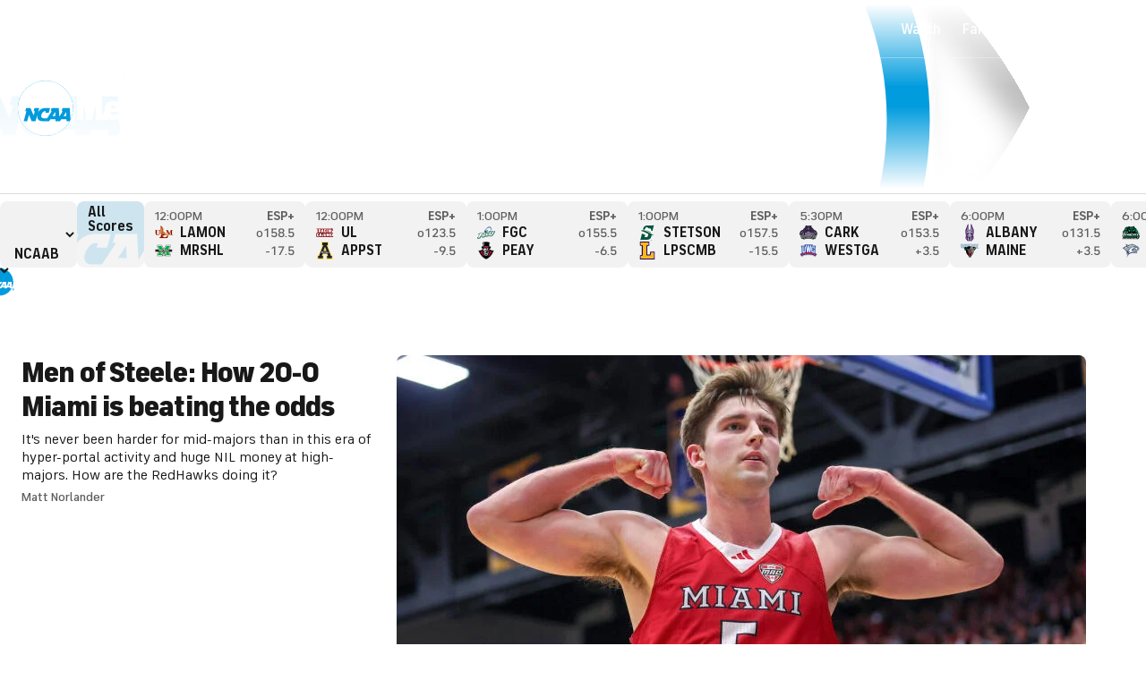

--- FILE ---
content_type: text/html; charset=UTF-8
request_url: https://www.cbssports.com/college-basketball/
body_size: 64283
content:
<!DOCTYPE html>
<html lang="en" xmlns:og="http://opengraphprotocol.org/schema/" xmlns:fb="http://ogp.me/ns/fb#" class="">
<head>
            <meta content="text/html; charset=utf-8" http-equiv="Content-Type">
<meta http-equiv="X-UA-Compatible" content="IE=edge,chrome=1">
<meta content="en" http-equiv="Content-Language">
<meta name="google" content="notranslate">

                                            <link rel="preconnect dns-prefetch" href="https://sportshub.cbsistatic.com">
                                                            <link rel="preconnect dns-prefetch" href="https://sportsfly.cbsistatic.com">
                                                            <link rel="preconnect dns-prefetch" href="https://sports.cbsimg.net">
                                                            <link rel="preconnect dns-prefetch" href="https://cdn.privacy.paramount.com">
                                                            <link rel="preconnect dns-prefetch" href="https://global.ketchcdn.com">
                        

                                    <title>College Basketball News, Scores, Stats, Standings and Rumors - NCAA Division I Mens Basketball - CBS Sports</title>
    <meta itemprop="name" content="College Basketball News, Scores, Stats, Standings and Rumors - NCAA Division I Mens Basketball - CBS Sports">


                <meta name="description" content="CBS Sports has the latest College Basketball news, live scores, player stats, standings, fantasy games and projections on the NCAA Division I Mens Basketball.">
    <meta itemprop="description" content="CBS Sports has the latest College Basketball news, live scores, player stats, standings, fantasy games and projections on the NCAA Division I Mens Basketball.">




            
                    <link rel="canonical" href="https://www.cbssports.com/college-basketball/">




<meta property="og:site_name" content="CBS Sports">
<meta property="og:title" content="College Basketball News, Scores, Stats, Standings and Rumors - NCAA Division I Mens Basketball">
<meta property="og:description" content="CBS Sports has the latest College Basketball news, live scores, player stats, standings, fantasy games and projections on the NCAA Division I Mens Basketball.">
    <meta property="og:image" content="https://sportsfly.cbsistatic.com/fly-395/bundles/sportsmediacss/images/fantasy/default-article-image-large.png">
<meta property="og:type" content="website">
    <meta property="og:url" content="https://www.cbssports.com/college-basketball/">
<meta property="fb:pages" content="25902406772">
<meta property="fb:app_id" content="297742330311988">
<meta property="fb:admins" content="100002967552623">
<meta property="article:publisher" content="https://www.facebook.com/cbssports">

    
    
    
<meta content="14885860" name="twitter:account_id">
<meta content="summary_large_image" name="twitter:card">
<meta content="@cbssports" name="twitter:site">
<meta content="@cbssports" name="twitter:creator">
<meta content="College Basketball News, Scores, Stats, Standings and Rumors - NCAA Division I Mens Basketball - CBS Sports" name="twitter:title">
<meta content="CBS Sports has the latest College Basketball news, live scores, player stats, standings, fantasy games and projections on the NCAA Division I Mens Basketball." name="twitter:description">
<meta content="https://sportsfly.cbsistatic.com/fly-395/bundles/sportsmediacss/images/fantasy/default-article-image-large.png" name="twitter:image">
<meta content="CBSSports.com features live scoring and news for NFL football, MLB baseball, NBA basketball, NHL hockey, college basketball and football. CBSSports.com is also your source for fantasy sports news." name="msapplication-tooltip">
<meta content="https://www.cbssports.com/" name="msapplication-starturl">
<meta content="width=1024;height=768" name="msapplication-window">
<meta content="#1483b2" name="msapplication-navbutton-color">


<meta name="google-site-verification" content="EdjXVFTZ6BgUzS3Void8cMiXXzE6bXDvNg-Yjl3VZj8">

    <meta name="googlebot" content="NOODP">


<link rel="preload" fetchpriority="high" as="image" href="https://sportsfly.cbsistatic.com/fly-395/bundles/sportsmediacss/images/core/video-slate.png" type="image/jpg">
        <meta name="viewport" content="width=device-width, maximum-scale=5">
    
            
<link rel="icon" type="image/png" sizes="32x32" href="/favicon-32x32.png">
<link rel="icon" type="image/png" sizes="16x16" href="/favicon-16x16.png">
<link rel="icon" type="image/x-icon" href="/favicon.ico">
<link rel="mask-icon" href="/safari-pinned-tab.svg" color="blue">

    <link rel="apple-touch-icon" href="https://sportsfly.cbsistatic.com/fly-395/bundles/sportsmediacss/images/core/webclips/touch-icon-iphone.png">
    <link rel="apple-touch-icon" sizes="76x76" href="https://sportsfly.cbsistatic.com/fly-395/bundles/sportsmediacss/images/core/webclips/touch-icon-ipad.png">
    <link rel="apple-touch-icon" sizes="120x120" href="https://sportsfly.cbsistatic.com/fly-395/bundles/sportsmediacss/images/core/webclips/touch-icon-iphone-retina.png">
    <link rel="apple-touch-icon" sizes="152x152" href="https://sportsfly.cbsistatic.com/fly-395/bundles/sportsmediacss/images/core/webclips/touch-icon-ipad-retina.png">
    <link rel="apple-touch-icon" sizes="180x180" href="https://sportsfly.cbsistatic.com/fly-395/bundles/sportsmediacss/images/core/webclips/apple-touch-icon-180.png">
    
                    <link rel="stylesheet" href="https://sportsfly.cbsistatic.com/fly-395/bundles/sportsmediacss/css/v2/default.css">

            <link rel="stylesheet" href="https://sportsfly.cbsistatic.com/fly-395/bundles/sportsmediacss/css/v2/pages/arena/arena.css">
    
        
            <link rel="stylesheet" href="https://sportsfly.cbsistatic.com/fly-395/bundles/sportsmediacss/css/v2/pages/esi/pre-esi-reset.css">
        <link rel="stylesheet" href="https://www.cbssports.com/_next/static/css/esi/layout.css?_c=yy7FWhf1qlAuxZaat5FEn"><link rel="stylesheet" href="https://www.cbssports.com/_next/static/css/esi/page.css?_c=yy7FWhf1qlAuxZaat5FEn">

        <link rel="stylesheet" href="https://sportsfly.cbsistatic.com/fly-395/bundles/sportsmediacss/css/v2/pages/esi/esi-nav-overrides.css">
    
    
                    <script type="text/javascript" data-name="gdprScript">
    const consentAge = 18;
    const cookies = document.cookie.split(';');
    let pidValue = '';
    let hasPidCoppa = false;
    let isLoggedIn = false;
    
    for (let i = 0; i < cookies.length; i++) {
        const cookie = cookies[i].trim();
        if (cookie.startsWith('pid=')) {
            pidValue = cookie.substring(4);
            isLoggedIn = pidValue.charAt(0).toLowerCase() === 'l';
        }
        if (cookie.startsWith('pid_coppa=')) {
            hasPidCoppa = true;
        }
    }
    
    function getCookie(name) {
        const v = document.cookie.match('(^|;) ?' + name + '=([^;]*)(;|$)');
        return v ? v[2] : null;
    }
    
    function setCookie(name, value, days) {
        let expires = '';
        const domain = '.cbssports.com';
        if (days) {
            const date = new Date();
            date.setTime(date.getTime() + days * 24 * 60 * 60 * 1000);
            expires = '; expires=' + date.toUTCString();
        }
        document.cookie = name + '=' + (value || '') + expires + '; path=/; domain=' + domain + ';';
    }
    
    function getAge() {
        try {
            const cookie = getCookie('pid_coppa');
    
            // Early return if no cookie exists
            if (!cookie) {
                console.log('GDPR: No pid_coppa cookie found');
                return 99;
            }
    
            // Validate cookie is not empty and looks like base64
            if (typeof cookie !== 'string' || cookie.trim() === '') {
                console.warn('GDPR: Cookie value is empty');
                return 99;
            }
    
            // Check if cookie is valid base64
            if (!isValidBase64(cookie)) {
                console.warn('GDPR: Cookie is not valid base64');
                return 99;
            }
    
            // Decode the base64 cookie value
            let decodedCookie;
            try {
                decodedCookie = atob(cookie);
            } catch (decodeError) {
                console.error('GDPR: Failed to decode cookie', decodeError);
                return 99;
            }
    
            // Parse the cookie structure (expecting format: value@age)
            const splitCookie = decodedCookie.split('@');
    
            if (splitCookie.length < 2) {
                console.warn('GDPR: Invalid cookie format - missing age component');
                return 99;
            }
    
            const ageString = splitCookie[1];
    
            // Validate age exists and is not empty
            if (!ageString || ageString.trim() === '') {
                console.warn('GDPR: Age component is empty');
                return 99;
            }
    
            // Convert to number and validate
            const age = parseInt(ageString, 10);
    
            if (isNaN(age) || age < 0 || age > 150) {
                console.warn('GDPR: Invalid age value:', ageString);
                return 99;
            }
    
            console.log('GDPR: Valid age found:', age);
            return age;
        } catch (error) {
            console.error('GDPR: Unexpected error in getAge function:', error);
            return 99;
        }
    }
    
    /**
     * Check if string is valid base64
     * @param {string} str - String to validate
     * @returns {boolean} - True if valid base64
     */
    function isValidBase64(str) {
        try {
            // Check if string contains only valid base64 characters
            const base64Regex = /^[A-Za-z0-9+/]*={0,2}$/;
    
            if (!base64Regex.test(str)) {
                return false;
            }
    
            // Check if string length is valid for base64 (multiple of 4)
            if (str.length % 4 !== 0) {
                return false;
            }
    
            // Test decode without throwing error
            atob(str);
            return true;
        } catch (e) {
            return false;
        }
    }
    
    // Set up OneTrust object with Privacy Cross-Platform Consent Token
    if (isLoggedIn) {
        const privacyEncodedCookie = getCookie('privacyConsent');
        if (privacyEncodedCookie !== null) {
            try {
                const privacyCookie = decodeURIComponent(privacyEncodedCookie);
                // Parse the JSON string from the cookie value
                const { privacy_id, privacy_jwt } = JSON.parse(privacyCookie);
                // OneTrust object definition
                if (privacy_id && privacy_jwt) {
                    const OneTrust = {
                        dataSubjectParams: {
                            id: privacy_id,
                            isAnonymous: false,
                            token: privacy_jwt,
                        },
                    };
                    window.OneTrust = OneTrust;
                }
            } catch (e) {
                console.error('PKW-Error parsing cookie JSON:', e);
            }
        }
    }
    
    // Create the fly_landingPath cookie if it doesn't exist
    // This is used to determine the entry point landing path for users
    if (!getCookie('fly_landingPath')) {
        const landingPath = window.location.origin + window.location.pathname;
        setCookie('fly_landingPath', landingPath, 365);
    }
</script>

<script>!function(){window.semaphore=window.semaphore||[],window.ketch=function(){window.semaphore.push(arguments)};var e=document.createElement("script");e.type="text/javascript",e.src="https://global.ketchcdn.com/web/v3/config/cbs_sports/cbs_sports/boot.js",e.defer=e.async=!0,document.getElementsByTagName("head")[0].appendChild(e)}();</script>
<script id="bb-cbsoptanon" src="https://cdn.privacy.paramount.com/dist/optanon-v2.0.0.js" type="text/javascript" async></script>

<script type="text/javascript">
    if (isLoggedIn && !hasPidCoppa) {
        const xhr = new XMLHttpRequest();
        xhr.open('POST', '/api/user/age/');
        xhr.setRequestHeader('Cache-Control', 'no-cache, no-store, max-age=0, must-revalidate');
        xhr.setRequestHeader('Pragma', 'no-cache');
        xhr.setRequestHeader('Accept', 'application/json');
        xhr.onload = function () {
            if (xhr.status === 200) {
                hasPidCoppa = document.cookie.indexOf('pid_coppa') >= 0;
            }
        };
        xhr.onerror = function () {
            console.log('getUserAgeAction functionality Error...');
        };
        xhr.send();
    }
</script>

<script type="text/javascript">
    // CBSOptanon Bootstrap Code.
    (function(a){
        const w=window,b='cbsoptanon',q='cmd',r='config';
        w[b] = w[b] ? w[b] : {};
        w[b][q] = w[b][q] ? w[b][q] : [];
        w[b][r] = w[b][r] ? w[b][r] : [];
        a.forEach(function(z){
            w[b][z] = w[b][z] || function(){
                var c=arguments;
                w[b][q].push(function(){
                    w[b][z].apply(w[b],c);
                })
            }
        });
    })(['onIframesReady', 'onFormsReady', 'onScriptsReady', 'onAdsReady']);
    
    const underAge = hasPidCoppa ? getAge() < consentAge : false;
    const ageAllowed = !underAge;

    // Load Scripts: Optanon Category 3 (functionalAllowed)
    window.cbsoptanon.cmd.push(function (cmp) {
        cmp.ot.functionalAllowed(function (allowed) {
            if (allowed && ageAllowed) {
                window.cbsoptanon.tags.loadDeferredScripts('privacy-category-3');
            }
        });
    });
    
    // Load Scripts: Optanon Category 4 (targetingAllowed)
    window.cbsoptanon.cmd.push(function (cmp) {
        cmp.ot.targetingAllowed(function (allowed) {
            if (allowed && ageAllowed) {
                window.cbsoptanon.tags.loadDeferredScripts('privacy-category-4');
            }
        });
    });
    
    // Load Scripts: Optanon Category 5 (socialAllowed)
    window.cbsoptanon.cmd.push(function (cmp) {
        cmp.ot.socialAllowed(function (allowed) {
            if (allowed && ageAllowed) {
                window.cbsoptanon.tags.loadDeferredScripts('privacy-category-5');
            }
        });
    });
    
    // Code needed for ads / BidBarrel to work right.
    window.cbsoptanon.config.push({
        enableServices: false,
        setNpaOnConsentChange: true,
        tfcd: underAge,
    });
    window.cbsoptanon.onIframesReady(function (_cbsoptanon) {
        _cbsoptanon.tags.load('IFRAME');
    });

    // Age info for other scripts to use
    window.ageAllowed = ageAllowed;
    window.getAge = getAge();
</script>
        <script type="text/javascript" data-name="webNotificationsScript">
    function loadUA() {
        !function(n,r,e,t,c){var i,o="Promise"in n,u={then:function(){return u},catch:function(n){
        return n(new Error("Airship SDK Error: Unsupported browser")),u}},s=o?new Promise((function(n,r){i=function(e,t){e?r(e):n(t)}})):u;
            s._async_setup=function(n){if(o)try{i(null,n(c))}catch(n){i(n)}},n[t]=s;var a=r.createElement("script");
            a.src=e,a.async=!0,a.id="_uasdk",a.rel=t,r.head.appendChild(a)}(window,document,'https://aswpsdkus.com/notify/v1/ua-sdk.min.js',
            'UA', {
                appKey: 'nc2vzUKITAyG3E4PK9yQ_Q',
                token: 'MTpuYzJ2elVLSVRBeUczRTRQSzl5UV9ROkZPUnR1MVJkTUhYTExQQjAwT09yZzBYNE8yNGtLcFNDbFRxbjhvS01ISW8',
                vapidPublicKey: 'BC-RGbqv3uep1fUhhSMMctITmleQkFudVf2vBx4oMylN5GfhzWCdeKfLZoXFNAf0QjnReX6Qpjj4qahS53w6LaQ=',
                workerUrl: '/service-workers/ua-push-worker.prod.js'
            });
    }
    cbsoptanon.onScriptsReady(function(cmp) {
        cmp.ot.targetingAllowed(function(allowed) {
            if (allowed) {
                loadUA();
            }
        });
        cmp.ot.awaitInitialConsent(function(consent_model) {
            cmp.ot.addOnConsentChangedHandler(function() {
                cmp.ot.targetingAllowed(function(allowed) {
                    if (allowed) {
                        loadUA();
                    }
                });
            });
        });
    });
</script>
    
        <script type="text/javascript" src="https://sportsfly.cbsistatic.com/fly-395/bundles/sportsmediajs/js-build/libs/require-2.3.5.js"></script>
<script type="text/javascript">

            
    require.config({"baseUrl":"https:\/\/sportsfly.cbsistatic.com\/fly-395\/bundles\/sportsmediajs\/js-build","config":{"version":{"fly\/components\/accordion":"1.0","fly\/components\/alert":"1.0","fly\/components\/base":"1.0","fly\/components\/carousel":"1.0","fly\/components\/dropdown":"1.0","fly\/components\/fixate":"1.0","fly\/components\/form-validate":"1.0","fly\/components\/image-gallery":"1.0","fly\/components\/iframe-messenger":"1.0","fly\/components\/load-more":"1.0","fly\/components\/load-more-article":"1.0","fly\/components\/load-more-scroll":"1.0","fly\/components\/loading":"1.0","fly\/components\/modal":"1.0","fly\/components\/modal-iframe":"1.0","fly\/components\/network-bar":"1.0","fly\/components\/poll":"1.0","fly\/components\/search-player":"1.0","fly\/components\/social-button":"1.0","fly\/components\/social-counts":"1.0","fly\/components\/social-links":"1.0","fly\/components\/tabs":"1.0","fly\/components\/video":"1.0","fly\/libs\/easy-xdm":"2.4.17.1","fly\/libs\/jquery.cookie":"1.2","fly\/libs\/jquery.throttle-debounce":"1.1","fly\/libs\/jquery.widget":"1.9.2","fly\/libs\/omniture.s-code":"1.0","fly\/utils\/jquery-mobile-init":"1.0","fly\/libs\/jquery.mobile":"1.3.2","fly\/libs\/backbone":"1.0.0","fly\/libs\/underscore":"1.5.1","fly\/libs\/jquery.easing":"1.3","fly\/managers\/ad":"2.0","fly\/managers\/components":"1.0","fly\/managers\/cookie":"1.0","fly\/managers\/debug":"1.0","fly\/managers\/geo":"1.0","fly\/managers\/gpt":"4.3","fly\/managers\/history":"2.0","fly\/managers\/madison":"1.0","fly\/managers\/social-authentication":"1.0","fly\/utils\/data-prefix":"1.0","fly\/utils\/data-selector":"1.0","fly\/utils\/function-natives":"1.0","fly\/utils\/guid":"1.0","fly\/utils\/log":"1.0","fly\/utils\/object-helper":"1.0","fly\/utils\/string-helper":"1.0","fly\/utils\/string-vars":"1.0","fly\/utils\/url-helper":"1.0","libs\/jshashtable":"2.1","libs\/select2":"3.5.1","libs\/jsonp":"2.4.0","libs\/jquery\/mobile":"1.4.5","libs\/modernizr.custom":"2.6.2","libs\/velocity":"1.2.2","libs\/dataTables":"1.10.6","libs\/dataTables.fixedColumns":"3.0.4","libs\/dataTables.fixedHeader":"2.1.2","libs\/dateformat":"1.0.3","libs\/waypoints\/infinite":"3.1.1","libs\/waypoints\/inview":"3.1.1","libs\/waypoints\/jquery.waypoints":"3.1.1","libs\/waypoints\/sticky":"3.1.1","libs\/jquery\/dotdotdot":"1.6.1","libs\/jquery\/flexslider":"2.1","libs\/jquery\/lazyload":"1.9.3","libs\/jquery\/maskedinput":"1.3.1","libs\/jquery\/marquee":"1.3.1","libs\/jquery\/numberformatter":"1.2.3","libs\/jquery\/placeholder":"0.2.4","libs\/jquery\/scrollbar":"0.1.6","libs\/jquery\/tablesorter":"2.0.5","libs\/jquery\/touchswipe":"1.6.18","libs\/jquery\/ui\/jquery.ui.core":"1.11.4","libs\/jquery\/ui\/jquery.ui.draggable":"1.11.4","libs\/jquery\/ui\/jquery.ui.mouse":"1.11.4","libs\/jquery\/ui\/jquery.ui.position":"1.11.4","libs\/jquery\/ui\/jquery.ui.slider":"1.11.4","libs\/jquery\/ui\/jquery.ui.sortable":"1.11.4","libs\/jquery\/ui\/jquery.ui.touch-punch":"0.2.3","libs\/jquery\/ui\/jquery.ui.autocomplete":"1.11.4","libs\/jquery\/ui\/jquery.ui.accordion":"1.11.4","libs\/jquery\/ui\/jquery.ui.tabs":"1.11.4","libs\/jquery\/ui\/jquery.ui.menu":"1.11.4","libs\/jquery\/ui\/jquery.ui.dialog":"1.11.4","libs\/jquery\/ui\/jquery.ui.resizable":"1.11.4","libs\/jquery\/ui\/jquery.ui.button":"1.11.4","libs\/jquery\/ui\/jquery.ui.tooltip":"1.11.4","libs\/jquery\/ui\/jquery.ui.effects":"1.11.4","libs\/jquery\/ui\/jquery.ui.datepicker":"1.11.4"}},"shim":{"liveconnection\/managers\/connection":{"deps":["liveconnection\/libs\/sockjs-0.3.4"]},"liveconnection\/libs\/sockjs-0.3.4":{"exports":"SockJS"},"libs\/setValueFromArray":{"exports":"set"},"libs\/getValueFromArray":{"exports":"get"},"fly\/libs\/jquery.mobile-1.3.2":["version!fly\/utils\/jquery-mobile-init"],"libs\/backbone.marionette":{"deps":["jquery","version!fly\/libs\/underscore","version!fly\/libs\/backbone"],"exports":"Marionette"},"fly\/libs\/underscore-1.5.1":{"exports":"_"},"fly\/libs\/backbone-1.0.0":{"deps":["version!fly\/libs\/underscore","jquery"],"exports":"Backbone"},"libs\/jquery\/ui\/jquery.ui.tabs-1.11.4":["jquery","version!libs\/jquery\/ui\/jquery.ui.core","version!fly\/libs\/jquery.widget"],"libs\/jquery\/flexslider-2.1":["jquery"],"libs\/dataTables.fixedColumns-3.0.4":["jquery","version!libs\/dataTables"],"libs\/dataTables.fixedHeader-2.1.2":["jquery","version!libs\/dataTables"],"https:\/\/sports.cbsimg.net\/js\/CBSi\/app\/VideoPlayer\/AdobePass-min.js":["https:\/\/sports.cbsimg.net\/js\/CBSi\/util\/Utils-min.js"]},"map":{"*":{"adobe-pass":"https:\/\/sports.cbsimg.net\/js\/CBSi\/app\/VideoPlayer\/AdobePass-min.js","facebook":"https:\/\/connect.facebook.net\/en_US\/sdk.js","facebook-debug":"https:\/\/connect.facebook.net\/en_US\/all\/debug.js","google":"https:\/\/apis.google.com\/js\/plusone.js","google-csa":"https:\/\/www.google.com\/adsense\/search\/async-ads.js","google-javascript-api":"https:\/\/www.google.com\/jsapi","google-client-api":"https:\/\/accounts.google.com\/gsi\/client","gpt":"https:\/\/securepubads.g.doubleclick.net\/tag\/js\/gpt.js","hlsjs":"https:\/\/cdnjs.cloudflare.com\/ajax\/libs\/hls.js\/1.0.7\/hls.js","recaptcha":"https:\/\/www.google.com\/recaptcha\/api.js?onload=loadRecaptcha&render=explicit","recaptcha_ajax":"https:\/\/www.google.com\/recaptcha\/api\/js\/recaptcha_ajax.js","supreme-golf":"https:\/\/sgapps-staging.supremegolf.com\/search\/assets\/js\/bundle.js","taboola":"https:\/\/cdn.taboola.com\/libtrc\/cbsinteractive-cbssports\/loader.js","twitter":"https:\/\/platform.twitter.com\/widgets.js","video-avia":"https:\/\/sports.cbsimg.net\/fly\/js\/avia-js\/2.48.0\/player\/avia.min.js","video-avia-ui":"https:\/\/sports.cbsimg.net\/fly\/js\/avia-js\/2.48.0\/plugins\/ui\/avia.ui.min.js","video-avia-gam":"https:\/\/sports.cbsimg.net\/fly\/js\/avia-js\/2.48.0\/plugins\/gam\/avia.gam.min.js","video-avia-hls":"https:\/\/sports.cbsimg.net\/fly\/js\/avia-js\/2.48.0\/plugins\/hls\/avia.hls.min.js","video-avia-playlist":"https:\/\/sports.cbsimg.net\/fly\/js\/avia-js\/2.48.0\/plugins\/playlist\/avia.playlist.min.js","video-ima3":"https:\/\/imasdk.googleapis.com\/js\/sdkloader\/ima3.js","video-ima3-dai":"https:\/\/imasdk.googleapis.com\/js\/sdkloader\/ima3_dai.js","video-utils":"https:\/\/sports.cbsimg.net\/js\/CBSi\/util\/Utils-min.js","video-vast-tracking":"https:\/\/sports.cbsimg.net\/fly\/js\/sb55\/vast-js\/vtg-vast-client.js"}},"waitSeconds":300});

        
</script>


            <script type="application/javascript" data-name="webVitalsScript">
    (
        function () {
            function getCookie(name) {
                const v = document.cookie.match('(^|;) ?' + name + '=([^;]*)(;|$)');
                return v ? v[2] : null;
            }

            const webVitalsCookieName = 'webVitalsGroup';
            const webVitalsGroupOn = '1';
            const webVitalsGroupOff = '0';

            // 10% group
            function isExecutedByPercent() {
                const percentOfCustomersToApply = 10;
                return (Math.floor(Math.random() * percentOfCustomersToApply) + 1) === 1;
            }

            // Set cookie if customer match percent group
            if (getCookie(webVitalsCookieName) === null) {
                if (isExecutedByPercent()) {
                    document.cookie = `${webVitalsCookieName}=${webVitalsGroupOn}`;
                } else {
                    document.cookie = `${webVitalsCookieName}=${webVitalsGroupOff}`;
                }
            }

            // Stop execution if customer is not in the group or not allowing cookies to be stored
            if (getCookie(webVitalsCookieName) !== webVitalsGroupOn) {
                return;
            }

            // Web Vitals execution
            const o = {};
            function addToQueue(metric) {
                o['webVitals' + metric.name] = metric.rating + '|' + metric.value;
            }

            function flushQueue() {
                if (typeof om !== 'undefined') {
                    om.trackAction('web vitals logs', o);
                }
            }

            var script = document.createElement('script');
            script.src = 'https://unpkg.com/web-vitals@4.2.3/dist/web-vitals.iife.js';
            script.onload = function () {
                webVitals.onCLS(addToQueue);
                webVitals.onINP(addToQueue);
                webVitals.onLCP(addToQueue);
                webVitals.onTTFB(addToQueue);
                webVitals.onFCP(addToQueue);
                // Report all available metrics whenever the page is backgrounded or unloaded.
                addEventListener('visibilitychange', () => {
                    if (document.visibilityState === 'hidden') {
                        flushQueue();
                    }
                });

            };
            document.head.appendChild(script);
        }
    )();
</script>

            <script type="application/javascript" data-name="admiralScript">
        function loadAdmiralScript() {
            !(function(M,_name){M[_name]=M[_name]||function h(){(h.q=h.q||[]).push(arguments)},M[_name].v=M[_name].v||2,M[_name].s="3";})(window,decodeURI(decodeURI('%25%36%31%256%34%6d%25%36%39ral')));!(function(M,h,Z,R,o,a,b,v,S,y,Y,q,A,T,B,r,U,C,x,D,n,O,c,W,t){function w(Z,a){navigator.onLine&&D&&(D=!1,(a=(function(M,h,Z){if(!r)return!1;for(h=(M=r.getEntriesByType("resource")).length;Z=M[--h];)if(!Z.deliveryType&&Z.transferSize>300&&Z.fetchStart>U)return!0;return!1})())||(t=8),!n&&x&&(t=16),!n&&!a||(function(Z,a,b){if(!/bot|spider|headlesschrome|java\//i.test(navigator.userAgent||"")&&(new(function(){Z=(function h(e,t,r,n){if(!e||(function e(r,n,i,o){for(o=0;r&&o<r.length;o+=2)o>0&&(r[o+1]||[]).unshift(i),i=(n=t[r[o]])&&n(e,r[o+1]||[]);return i})(e))return r.apply(this,n||[])}([0,[[[1,[[3,[],2,["/user/login"]]]],[1,[[3,[],2,["/registration"]]]],[1,[[5,[],4,["google.com"]]]]]]],[function c(e,t){for(var r=t[0]&&t[0].length>0,n=0;r&&n<t[0].length;n++)r=e(t[0][n]);return r},function a(e,t){return!e(t[0])},function l(e,t,r,n){return r=t[0]||"",(n=t[1]||"")?0===r.indexOf(n):!!r},function p(e,t,r){return"/"+(document.location.pathname||"").replace(/^\/+|\/+$/,"")},function s(e,t){return t[0]===t[1]},function d(e,t){try{return new URL(document.referrer).hostname||""}catch(e){}return""}],function(d,c,e,f,i,m,y){e=d.createElement("div");e.innerHTML="<div class=\"DCDOr\"><div class=\"eRIqgq a__s1p0xe8r-0\"><div class=\"lmmqeT a__s1p0xe8r-0\"><div display=\"inline-block\" class=\"hCVVKD\"><img src=\"https://sportsfly.cbsistatic.com/bundles/sportsmediacss/images/core/cbssports-logo-60x289.png\" class=\"hgqALM\"><\/img><\/div><div class=\"cmgHyH\"><h3 class=\"kMGqeO\">Enable Ads to Continue<\/h3><div class=\"eFEjHN\">We use ads to keep our content free. To access our site, disable your adblocker.<\/div><button data-5rp61-0 data-t9qry16xgd=\"https://my.g%65ta%64%6dir%61%6c.com/instructions\" class=\"dJujw a__s1p0xe8r-1\">Disable My Adblocker<\/button><button data-5rp61-2 class=\"jgxFyc a__s1p0xe8r-1\">Continue without disabling<\/button><\/div><\/div><\/div><div class=\"ddIumf\"><span class=\"bRORkN\">Need help? <a href=\"https://g%65ta%64mira%6c.typeform.com/to/s8M2nY5H\" target=\"_blank\" class=\"izqWcg\">Contact support<\/a><\/span><span class=\"bRORkN\">|<\/span><span class=\"bRORkN\"><a href=\"https://%67e%74%61%64mi%72%61l.com/pb/\" target=\"_blank\" class=\"izqWcg\">We're using&nbsp;<img src=\"https://pubgifs.com/412d3544394343323541383243414533353035343946433041432d34_logo.svg\" class=\"ggJJaU\"><\/img><\/a><\/span><\/div><\/div>";function onClose(){e.remove()}f=["click",function(e){var t=e.currentTarget.getAttribute("data-t9qry16xgd"),r=e.currentTarget.parentElement,n=document.createElement("iframe");n.src=t,n.style="margin: 36px 0;outline: 0;border: 0;width: 100%;height: 400px;",r.replaceWith(n);var i=function(e){var t=e.data,o=t.goBack,c=t.blockerDisabled;o?(n.replaceWith(r),window.removeEventListener("message",i)):c&&window.location.reload()};window.addEventListener("message",i)},"click",onClose];for (i=0;i<f.length;i+=2){(m=e.querySelector('[data-5rp61-'+i+']'))&&m.addEventListener(f[i],f[i+1])}y=d.createElement("style");y[c](d.createTextNode(".DCDOr{all:initial;position:fixed;top:0;right:0;bottom:0;left:0;font-family:Arial;overflow:auto;background-color:rgba(255,255,255,1);z-index:2147483647;}.DCDOr .a__s1p0xe8r-0{width:100%;height:100%;margin:0 auto;}.DCDOr .a__s1p0xe8r-1{cursor:pointer;border:none;font-weight:700;}.eRIqgq{max-width:740px;position:relative;}.lmmqeT{box-sizing:border-box;display:-webkit-box;display:-webkit-flex;display:-ms-flexbox;display:flex;-webkit-flex-direction:row;-ms-flex-direction:row;flex-direction:row;-webkit-align-items:center;-webkit-box-align:center;-ms-flex-align:center;align-items:center;-webkit-box-pack:center;-webkit-justify-content:center;-ms-flex-pack:center;justify-content:center;}.cmgHyH{display:inline-block;max-width:350px;width:100%;margin-left:48px;padding-left:48px;border-left:1px solid #121e401f;color:rgba(0,0,0,1);}.ddIumf{position:fixed;bottom:0;height:40px;width:100%;text-align:center;line-height:40px;font-size:13px;color:rgba(153,153,153,1);background-color:rgba(153,153,153,0.4);}.hCVVKD{display:inline-block;}.hgqALM{max-width:150px;max-height:150px;}.ggJJaU{height:15px;vertical-align:middle;}.kMGqeO{box-sizing:border-box;text-align:left;margin:0 0 5px;font-size:24px;line-height:28px;font-weight:500;}.eFEjHN{box-sizing:border-box;text-align:left;margin:0 0 15px;font-size:14px;line-height:22px;}.bRORkN{display:inline-block;margin-right:5px;line-height:40px;}.izqWcg{-webkit-text-decoration:none;text-decoration:none;color:rgba(153,153,153,1);}.dJujw{width:100%;height:33px;background-color:rgba(22,48,214,1);color:rgba(255,255,255,1);border-radius:3px;margin-bottom:24px;}.jgxFyc{background-color:rgba(255,255,255,1);color:rgba(153,153,153,1);}"));d.body[c](y);d.body[c](e);window[decodeURI(decodeURI('%25%35%66%25%36%31%25%36%34%256%64%53%2574%25%361%74i%25%363%254%35n%67%61ge%255%32%25%36%35%256ed%65%25%37%32%2565%64'))]=!0;return {"candidates":[{"batchID":"6323a03d3bc43d27b82307f1","candidateID":"6323a03d3bc43d27b82307f2","groups":["purpose:failsafe"],"payload":{"name":"Failsafe"},"payloadType":"template","simpleCriteria":{},"triggers":[{"type":"adblockerDisabled"}],"tsUpdated":1763498277.564}]}},[document,"appendChild"]))}),!y++)){a=h.sessionStorage;try{b=JSON.parse(a[R(R(Y))]).slice(-4)}catch(v){b=[]}b.push([o(),{p:""+h.location,r:""+M.referrer,cs:Z,t:1,fc:t}]),a[R(R(Y))]=JSON.stringify(b)}})())}r=h.performance,x=h.fetch,A=R(R('a%256%34%25%36%64%25%369%25%372%61l')),T=R(R('%256%31d%256%64%25%37%32%6c%25%34%63%25%36%66a%25%364%25%36%35%64')),D=!x,(function F(R,a,y,Y,c,W){function t(){h[T]&&Z(B),W||h[A]&&h[A].a&&"function"==typeof h[A].a.ready||E()}function E(M){y&&c.removeChild(y),Z(B),M&&!1===M.isTrusted||a>=4?(h.setTimeout(w,n!==undefined||D?0:Math.max(4e3-(o()-C),Math.max(2e3-((r&&r.now())-U),0))),D=!0):F(a<2?R:q,++a)}(W=R===q)&&3===a&&x(R).then((function(M){M.ok?M.text().then((function(M){M.includes(T)?Z(B):E({})}),(function(M){E({})})):E({})}),(function(M){E({})})),y=M.createElement(b),Y=M[S](b)[0],c=Y.parentNode,y.async=1,y.src=R,1==a&&x&&(C=o(),x((function(Z,R,o,a,b,v,y,Y){for(R=(Z=M[S]("link")).length,a=(h.origin||"").length||1;a&&(o=Z[--R]);)if(b=(o.href||"").substring(0,a),y=0===(o.type||"").indexOf("image/"),Y="icon"===o.rel||(o.rel||"").indexOf(" icon")>=0,(y||Y)&&("/"===b[0]||b===h.origin)&&(v=o.href,y&&Y))return o.href;return v||"/favicon.ico"})(),{mode:"no-cors",credentials:"omit",cache:"no-cache"}).then((function(){n=!0,w()}),(function(M){n=!1}))),O=0,1===a&&O?O(y,(function(M){M||t()})):y[v]&&(B=h.setTimeout(t,W?3e4:6e3),y[v]("error",E),y[v]("load",t)),c.insertBefore(y,Y)})("https://sourcecodeinfo.com/chunks/p8dp263y4bf_2.v1.js",0),U=r&&r.now()})(document,window,clearTimeout,decodeURI,Date.now,0,"script","addEventListener","getElementsByTagName",0,'%61f%73%2576%69%73i%74%2573',"https://succeedscene.com/adverts_siteadvert.js");;
!(function(M,h,Z,R,o){function a(R,o){try{a=M.localStorage,(R=JSON.parse(a[decodeURI(decodeURI('%25%36%37%65%74%2549%257%34%256%35%25%36d'))](Z)).lgk||[])&&(o=M[h].pubads())&&R.forEach((function(M){M&&M[0]&&o.setTargeting(M[0],M[1]||"")}))}catch(b){}var a}try{(o=M[h]=M[h]||{}).cmd=o.cmd||[],typeof o.pubads===R?a():typeof o.cmd.unshift===R?o.cmd.unshift(a):o.cmd.push(a)}catch(b){}})(window,decodeURI(decodeURI('%256%37%6fogl%2565%257%34%61%67')),"_a"+decodeURI(decodeURI("Q%25%35%33%25%33%30%25%33%31R%44%6c%25%34%34Q%25%37a%25%349%31%25%35%31%54%2567%79%25%35%31%30F%25%34%36M%257a%2555w%254%65%25%35%34%51%35%52%256bM%257%37%2551%255%35%4dt%25%34%65%41")),"function");;
;
        }

        /*
        * Dependencies: CMP and OneTrust must be loaded before this script runs
        *  - src/SportsMedia/CoreBundle/Resources/views/Scripts/gdpr_gate.html.twig
        */

        // Check if ageAllowed is defined, fallback to true if not
        const ageCheck = window.ageAllowed || true;
        cbsoptanon.onScriptsReady(function(cmp) {
            cmp.ot.targetingAllowed(function(allowed) {
                if (allowed && ageCheck) {
                    loadAdmiralScript();
                }
            });
            cmp.ot.awaitInitialConsent(function(consent_model) {
                cmp.ot.addOnConsentChangedHandler(function() {
                    cmp.ot.targetingAllowed(function(allowed) {
                        if (allowed && ageCheck) {
                            loadAdmiralScript();
                        }
                    });
                });
            });
        });
    </script>

                        <script type="text/javascript" data-name="vguidScript">
    var __window_vguid = self.crypto.randomUUID();
</script>
                


<script type="text/javascript" data-name="pageVarsScript">
            if ((top.location != self.location) && (document.referrer.indexOf("cbssports.com") == -1)) {
            window.open(location.href, '_top');
        }
    
    window.SportsPageVars = {
        ads: {
            enabled: true,
            data: {"gpt":{"targeting":{"device":"desktop","ptype":"home-arena","cid":"college-basketball","env":"prod"},"adConfig":{"network":{"dev":8264,"local":8264,"qa":8264,"alpha":8264,"stage":8264,"beta":8264,"prod":8264},"method":"async-inline","regions":[],"adUnits":{"intromercial":{"outOfPage":true},"skyboxTop":{"sizes":[[5,5]],"position":"top"},"skyboxPlusTop":{"sizes":[[5,5],[728,90],[970,66]],"position":"top"},"skyboxSticky":{"sizes":[[5,5]],"position":"sticky"},"skyboxLeaderSticky":{"sizes":[[5,5],[728,90],[970,66]],"position":"sticky"},"skyboxPlusGamblingSticky":{"sizes":[[5,5],[728,90],[970,66],[8,8]],"position":"sticky"},"omniSkyboxSticky":{"sizes":[[5,5],[6,6]],"position":"sticky"},"omniSkyboxLeaderSticky":{"sizes":[[5,5],[728,90],[970,66],[6,6]],"position":"sticky"},"leaderPlusTop":{"sizes":[[728,90],[970,66],[970,250],[970,90]],"position":"top","eventCallbacks":{"slotRenderEnded":"leaderboardCallback"}},"leaderPlus2Bottom":{"sizes":[[728,90],[970,66]],"position":"bottom"},"leaderTop":{"sizes":[[728,90],[970,66],[970,90]],"position":"top","eventCallbacks":{"slotRenderEnded":"leaderboardCallback"}},"leaderMiddle":{"sizes":[[728,90],[970,66]],"position":"middle"},"leaderBottom":{"sizes":[[970,66],[728,90]],"position":"bottom"},"mRailTopLeft":{"sizes":[[170,360]],"position":"top"},"mLeaderTop":{"sizes":[[1170,150]],"position":"top"},"mLeaderMiddle":{"sizes":[[1170,150]],"position":"middle"},"mRailTopRight":{"sizes":[[370,345]],"position":"top"},"mStoryInset":{"sizes":[[300,310]],"position":"top"},"mDropdown":{"sizes":[[220,350]],"position":"top"},"mpuPlusTop":{"sizes":[[300,250],[300,600]],"position":"top"},"mpuTop":{"sizes":[[300,250]],"position":"top"},"mpuTopGametracker":{"sizes":[[300,250]],"position":"top","disableInitialLoad":true,"eventCallbacks":{"slotRenderEnded":"clear20second"}},"sharethroughTop":{"sizes":[[11,11],["fluid"]],"position":"top","customTargeting":{"strnativekey":"a749ea2b"},"eventCallbacks":{"slotRenderEnded":"nativeAdContainerClear"}},"sharethroughBottom":{"sizes":[[11,11],["fluid"],[300,250]],"position":"bottom","customTargeting":{"strnativekey":"a749ea2b"},"eventCallbacks":{"slotRenderEnded":"nativeAdContainerClear"}},"sharethroughArticle":{"sizes":[[11,11],["fluid"]],"position":"top","customTargeting":{"strnativekey":"433f2831"},"eventCallbacks":{"slotRenderEnded":"nativeAdContainerClear"}},"nativeHqTop":{"sizes":[[11,11],["fluid"]],"position":"top","customTargeting":{"strnativekey":"BAhUjps7CdLL2R6QfFqoXhbT"},"eventCallbacks":{"slotRenderEnded":"nativeAdContainerClear"}},"mpuHomeArenaFlex":{"sizes":[[11,11],["fluid"],[300,250]],"position":"top","customTargeting":{"strnativekey":"pHEZXrGTz8xAczhbvBryALrh"},"eventCallbacks":{"slotRenderEnded":"nativeAdContainerClear"}},"nativeArenaMiddle":{"sizes":[[11,11],["fluid"]],"position":"middle","customTargeting":{"strnativekey":"rSRFToMHkC84SmYyCbF6LsXG"},"eventCallbacks":{"slotRenderEnded":"nativeAdContainerClear"}},"nativeGtTop":{"sizes":[[11,11],["fluid"],[300,250]],"position":"top","customTargeting":{"strnativekey":"3b2acfdb"},"eventCallbacks":{"slotRenderEnded":"nativeAdContainerClear"}},"nativeStoryFlexTop":{"sizes":[[11,11],["fluid"],[300,251]],"position":"top","customTargeting":{"strnativekey":"pUtkm6PEEeEqSsKgmNRVvEGN"},"eventCallbacks":{"slotRenderEnded":"nativeAdContainerClear"}},"nativeStoryFlexInc":{"sizes":[[11,11],["fluid"],[300,250]],"position":"inc","disableInitialLoad":true,"customTargeting":{"strnativekey":"pUtkm6PEEeEqSsKgmNRVvEGN"}},"videoThumbnailTop":{"sizes":[[171,231]],"position":"top"},"marqueeTop":{"sizes":[[234,60]],"position":"top"},"hqSponsoredShelf":{"sizes":[[150,25]],"position":"top"},"gamblingPartner":{"sizes":[[8,8],["fluid"]],"position":"dynamic"},"gamblingPartnerRail":{"sizes":[[8,8],["fluid"]],"position":"dynamic"},"gamblingPartnerInlineTop":{"sizes":[[8,8],["fluid"]],"position":"top"},"gamblingPartnerInlineMiddle":{"sizes":[[8,8],["fluid"]],"position":"middle"},"gamblingPartnerInlineMiddle2":{"sizes":[[8,8],["fluid"]],"position":"middle2"},"gamblingPartnerInlineMiddle3":{"sizes":[[8,8],["fluid"]],"position":"middle3"},"gamblingPartnerInlineMiddle4":{"sizes":[[8,8],["fluid"]],"position":"middle4"},"gamblingPartnerFlexArticle":{"sizes":[["8x8"],["fluid"],["300x250"]],"position":"dynamic"},"gamblingPartnerLogo":{"sizes":[[8,8],["fluid"]],"position":"static"},"gamblingPartnerModal":{"sizes":[[8,8],["fluid"]],"position":"modal"},"pickableBracketNav2":{"sizes":[[8,8],["fluid"]],"position":"nav2"}},"mobile":{"adUnits":{"intromercial":{"outOfPage":true},"mobileOmniSkyboxPlusSticky":{"sizes":[[5,5],[320,50],[6,6]],"position":"sticky"},"mobileOmniPlusSticky":{"sizes":[[320,50],[6,6]],"position":"sticky"},"mobileSkyboxPlusSticky":{"sizes":[[5,5],[320,50]],"position":"sticky"},"mobileSkyboxPlusGamblingSticky":{"sizes":[[5,5],[320,50],[8,8]],"position":"sticky"},"mobileHomeFlexTop":{"sizes":[[11,11],["fluid"],[300,250]],"position":"top","customTargeting":{"strnativekey":"FPbxvZ35anf9AJRvNfe6i5bj"}},"mobileHomeFlexSilentMiddle":{"sizes":[[11,11],["fluid"],[300,250]],"position":"middle","customTargeting":{"strnativekey":"4QaKVuofR1D6XYNp5djXh8m5"}},"mobileHomeFlexBottom":{"sizes":[[11,11],["fluid"],[300,250]],"position":"bottom","customTargeting":{"strnativekey":"FPbxvZ35anf9AJRvNfe6i5bj"}},"mobileHomeFlexSilentBottom2":{"sizes":[[11,11],["fluid"],[300,250]],"position":"bottom2","customTargeting":{"strnativekey":"4QaKVuofR1D6XYNp5djXh8m5"}},"mobileArenaFlexSilentMiddle":{"sizes":[[11,11],["fluid"],[300,250],[320,50]],"position":"middle","customTargeting":{"strnativekey":"p19egy6FqHCsS251t1yj2EBy"}},"mobileArenaFlexSilent":{"sizes":[[11,11],["fluid"],[300,250]],"position":"middle","customTargeting":{"strnativekey":"p19egy6FqHCsS251t1yj2EBy"}},"mobileArenaFlexSilentBottom2":{"sizes":[[11,11],["fluid"],[300,250],[320,50]],"position":"bottom2","customTargeting":{"strnativekey":"p19egy6FqHCsS251t1yj2EBy"}},"mobileFlexSilentTop":{"sizes":[[11,11],["fluid"],[300,250]],"position":"top","customTargeting":{"strnativekey":"gubJdWNSqW4KERyShJGTxkGt"}},"mobileFlexTop":{"sizes":[[300,250],[11,11],["fluid"]],"position":"top","customTargeting":{"strnativekey":"UhpLuUjohuTPZ7eAodkse53o"}},"mobileFlexInc":{"sizes":[[320,50],[300,250],[11,11],["fluid"]],"position":"inc","disableInitialLoad":true,"customTargeting":{"strnativekey":"UhpLuUjohuTPZ7eAodkse53o"}},"mobileBannerTop2":{"sizes":[[320,50]],"position":"top2"},"mpuBottom":{"sizes":[[300,250]],"position":"bottom"},"mobileMpuBottom":{"sizes":[[300,250]],"position":"bottom"},"mobileMpuBottom2":{"sizes":[[300,250]],"position":"bottom2"},"mpuMiddle":{"sizes":[[300,50]],"position":"middle"},"mpuTop":{"sizes":[[320,50]],"position":"top"},"mobileMpuTop":{"sizes":[[300,250]],"position":"top"},"mobileMpuMiddle":{"sizes":[[300,250]],"position":"middle"},"mobileMarketingMpuTop":{"sizes":[[320,100]],"position":"top"},"mobileMarketingMpuMiddle":{"sizes":[[320,100]],"position":"middle"},"mobileMarketingMpuBottom":{"sizes":[[320,100]],"position":"bottom"},"mobileNativeTop2":{"sizes":[[11,11],["fluid"]],"position":"top","customTargeting":{"strnativekey":"nJQjFMCYfivejGXoqNXYEKsY"},"eventCallbacks":{"slotRenderEnded":"nativeAdContainerClear"}},"mobileNativeTeamTop":{"sizes":[[11,11],["fluid"],[300,250]],"position":"top","customTargeting":{"strnativekey":"pjJXawoyvqmBkden6uzUT6kQ"},"eventCallbacks":{"slotRenderEnded":"nativeAdContainerClear"}},"mobileNativeGtTop":{"sizes":[[11,11],["fluid"],[300,250]],"position":"top","customTargeting":{"strnativekey":"83b0ae49"},"eventCallbacks":{"slotRenderEnded":"nativeAdContainerClear"}},"mobileNativeBottom2":{"sizes":[[11,11],["fluid"]],"position":"bottom","customTargeting":{"strnativekey":"nJQjFMCYfivejGXoqNXYEKsY"},"eventCallbacks":{"slotRenderEnded":"nativeAdContainerClear"}},"sharethroughPos2":{"sizes":[[11,11],["fluid"],[300,250]],"position":"top","customTargeting":{"strnativekey":"54ab0589"},"eventCallbacks":{"slotRenderEnded":"nativeAdContainerClear"}},"mobileNflnetworkTop":{"sizes":[[300,100]],"position":"top"},"mobileNflnetworkMarqueeTop":{"sizes":[[300,100]],"position":"top"},"mobileMpuTopGametracker":{"sizes":[[300,250]],"position":"top","disableInitialLoad":true,"eventCallbacks":{"slotRenderEnded":"clear20second"}},"mobileHqSponsoredShelf":{"sizes":[[150,25]],"position":"top"},"mobileGamblingPartnerFlexArticle":{"sizes":[["300x250"],["320x50"],["8x8"],["fluid"]],"position":"dynamic"},"mobileGamblingPartner":{"sizes":[[8,8],["fluid"]],"position":"dynamic"},"gamblingPartnerRail":{"sizes":[[8,8],["fluid"]],"position":"dynamic"},"gamblingPartnerInlineTop":{"sizes":[[8,8],["fluid"]],"position":"top"},"gamblingPartnerInlineMiddle":{"sizes":[[8,8],["fluid"]],"position":"middle"},"gamblingPartnerInlineMiddle2":{"sizes":[[8,8],["fluid"]],"position":"middle2"},"gamblingPartnerInlineMiddle3":{"sizes":[[8,8],["fluid"]],"position":"middle3"},"gamblingPartnerInlineMiddle4":{"sizes":[[8,8],["fluid"]],"position":"middle4"},"skyboxPlusGamblingSticky":{"sizes":[[5,5],[320,50],[8,8],["fluid"]],"position":"sticky"},"mobileGamblingPartnerLogo":{"sizes":[[8,8],["fluid"]],"position":"static"},"gamblingPartnerModal":{"sizes":[[8,8],["fluid"]],"position":"modal"},"mobileIncontentSocial":{"sizes":[[12,12]],"position":"top"},"pickableBracketNav2":{"sizes":[[8,8],["fluid"]],"position":"nav2"}}},"siteName":"cbssports","collapseEmptyDiv":true,"setRefreshUnfilledSlots":false,"setClearUnfilledSlots":true,"disableInitialLoad":false,"disableInitialLoadCompanions":true,"disableInitialLoadRefresh":true,"enableSingleRequest":true,"enableHeaderBidding":true,"disableClearTargetingOnInit":true,"enableRepeatedAds":true,"defaultRegion":"aw","adOrder":[],"disableAdIncrement":false,"enableYieldIntelligence":"false"},"containerId":"f83859359ab0e","slotVars":{"network":"8264","siteName":"cbssports","collapseEmptyDiv":"1","topics":"collegebasketball\/media\/home","platform":"desktop"},"adType":"gpt","adDivIds":["leader-middle-f83859359ab0e","gambling-partner-f83859359ab0e","leader-bottom-f83859359ab0e","omni-skybox-sticky-f83859359ab0e","leader-plus-top-f83859359ab0e","intromercial-f83859359ab0e"]},"cookieName":"cbssports_ad","cookieServicePath":"\/ad\/ad-cookie\/","session":6,"subSession":4,"useFirstPageTargeting":true}
        },
        assetsVersion: {
            version: 'fly-395'
        },
        device: "desktop",
        environment: 'prod',
        leagues_college: ["ncaaf","ncaab","ncf1aa","ncaaw"],
        leagues_soccer: ["afccl","afcwc","arge","braz","bund","chlg","concacaf-nations","cncfwcqf","epl","fmf","fran","holl","coppa_ita","liga","mls","nwsl","scot","seri","uecl","uefa","wcs","wwcs"],
        locale: 'en',
        tracking: {
            enabled: true
        },
        user: {
            baseUrl: "https://www.cbssports.com",
            urls: {}
        },
        liveConnection: {
            enabled: true
        },
        gamblingArCodes: {
            feature: 'A',
            league: 'CB'
        },
        taboolaTag: {
            enabled: true && (typeof window.ageAllowed !== 'undefined' ? window.ageAllowed : true)
        },
        privacy: {
            ageAllowed: typeof window.ageAllowed !== 'undefined' ? window.ageAllowed : true,
            getAge: function() {
                return typeof window.getAge === 'function' ? window.getAge() : 99;
            }
        },
    };
            window.bidbarrelJs = "https://at.cbsi.com/lib/dist/prod/bidbarrel-cbssports.min.js";
    </script>
                		                                
    
        
                
    	
    <script type="text/javascript">
        var _utag_obj = {"isEnabled":true,"deviceType":"desktop","pageType":"home-arena","siteHier":["media","collegebasketball","home"],"siteSection":["media","collegebasketball","","","home",""],"siteType":"desktop web","topicId":[],"userState":"not authenticated","userType":"anon","dwAccount":"cbsicbssportssite","dwHost":"dw.cbsi.com","siteId":175,"reportSuiteId":"cbsicbssportssite","bkSiteId":3344,"limit":4,"pageName":"\/college-basketball\/","siteName":"cbssports","tealium":{"profile":"cbssportssite","env":"prod"},"brandPlatformId":"cbssports_site_desktop","isAvia":true};
        _utag_obj.pageViewGuid = __window_vguid;
        var utag_data = _utag_obj;
    </script>

            <script type="text/javascript">
            (function(a,b,c,d){
                a='https://tags.tiqcdn.com/utag/cbsi/cbssportssite/prod/utag.js';
                b=document;c='script';d=b.createElement(c);d.src=a;d.type='text/java'+c;d.async=true;
                a=b.getElementsByTagName(c)[0];a.parentNode.insertBefore(d,a);
            })();
        </script>
                            
    <script class="privacy-category-4" data-name="minutelyScript" defer id="script_minutely" data-src="https://apv-launcher.minute.ly/api/launcher/MIN-80200.js" data-type="text/javascript">
    </script>
                <script type="text/javascript">(function(){const w = window;const n = 'martech-tracking-framework-event';const m = {a: true,e: [],fn: function (e) {if (m.a) {e.created_at = Date.now();m.e.push(e);}},d: function () {m.a = false;w.removeEventListener(n, m.fn);}};w.addEventListener(n, m.fn);w.MarTechTrackingQueue = m;})();</script>

        


        <script src="https://cbssports.cbsistatic.com/cbssports-resources/web-components/19853fbfd6bfa04382919379c029f907a3b990de/esm/site-webcomponents.js" type="module" defer></script>
    
        </head>
<body class="TopicPage ">
    <div id="cbs-site-data" style="display: none">
            
    site: media | arena: collegebasketball | pageType: home-arena | 
    section:  | slug: college-basketball | sport: collegebasketball | route: topic_landing | 
    6-keys: media/spln/collegebasketball/reg/free/home
</div>

                                    
                    
<link rel="stylesheet" href="https://sportsfly.cbsistatic.com/fly-395/bundles/sportsmediacss/css/header-footer/site-header.desktop.css">

    
                            
                            <div id="skybox-wrapper" class="skybox-wrapper desktop">
                
<div id="omni_skybox_sticky" class="SportsAd ad-omni-skybox-sticky
            " data-ad="omni-skybox-sticky" data-ad-unit="omni_skybox_sticky"></div>

            </div>
            
<a href="#page-content" aria-label="Skip to main content" class="screen-reader-skip-to-main-content-link" tabindex="1">Skip to Main Content</a>

    








    

<div class="GlobalNavHeaderWrap"><div class="GlobalNavHeader_wrap__dynamic__WgpYJ" id="GlobalNavHeader-wrap"><div id="GlobalNavOffsetSpacer" class="GlobalNavHeader_offsetSpacer___MI2D"></div><div id="GlobalNavOffset" class="GlobalNavHeader_offset__qdNcd"></div><header id="GlobalNavHeader" class="GlobalNavHeader_header___NpiQ" style="--league-color-primary:var(--league-color-55-primary);--league-color-secondary:var(--league-color-55-secondary)"><div class="GlobalNavHeader_main__bD6Df GlobalNavHeader_main__bg__evv_H"><div class="GlobalNavHeader_bgLayout__N8AHL"><div class="Svgs_bgEye___18kG"><svg class="Svgs_eyePartsInner__8Y8mI" width="1019" height="793" viewbox="0 0 1019 793" fill="none" xmlns="http://www.w3.org/2000/svg"><title>EyePartInner</title><circle cx="511.5" cy="396.5" r="372.5" stroke="url(#paint0_linear_2450_430218)" stroke-width="48" style="stroke:inherit"></circle><defs><lineargradient id="paint0_linear_2450_430218" x1="406.5" y1="425" x2="881.5" y2="418" gradientunits="userSpaceOnUse"><stop stop-color="white" stop-opacity="0"></stop><stop offset="1" stop-color="white"></stop></lineargradient></defs></svg><svg class="Svgs_eyePartsCorner__WvLV0" width="1019" height="793" viewbox="0 0 1019 793" fill="none" xmlns="http://www.w3.org/2000/svg"><title>EyePartCorner</title><g filter="url(#filter0_i_2450_430223)"><path d="M1019 382C976.441 296.143 910.728 226.245 821.64 172.508C728.141 114.327 624.058 85.2363 509.611 85.2363C395.163 85.2363 290.639 114.327 195.817 172.508C107.832 226.245 42.5594 296.143 0 382C42.5594 467.858 107.832 538.16 195.817 592.906C290.418 650.077 394.943 678.764 509.611 678.764C624.278 678.764 728.141 650.077 821.86 592.906C910.728 538.16 976.441 467.858 1019 382Z" fill="url(#paint0_linear_2450_430223)" fill-opacity="0.05"></path></g><circle cx="511.5" cy="396.5" r="305.5" stroke="url(#paint1_linear_2450_430223)" stroke-width="8"></circle><defs><filter id="filter0_i_2450_430223" x="-10" y="85.2363" width="1029" height="623.527" filterunits="userSpaceOnUse" color-interpolation-filters="sRGB"><feflood flood-opacity="0" result="BackgroundImageFix"></feflood><feblend mode="normal" in="SourceGraphic" in2="BackgroundImageFix" result="shape"></feblend><fecolormatrix in="SourceAlpha" type="matrix" values="0 0 0 0 0 0 0 0 0 0 0 0 0 0 0 0 0 0 127 0" result="hardAlpha"></fecolormatrix><feoffset dx="-10" dy="40"></feoffset><fegaussianblur stddeviation="15"></fegaussianblur><fecomposite in2="hardAlpha" operator="arithmetic" k2="-1" k3="1"></fecomposite><fecolormatrix type="matrix" values="0 0 0 0 0 0 0 0 0 0 0 0 0 0 0 0 0 0 0.25 0"></fecolormatrix><feblend mode="normal" in2="shape" result="effect1_innerShadow_2450_430223"></feblend></filter><lineargradient id="paint0_linear_2450_430223" x1="1019" y1="395.139" x2="899.546" y2="400.655" gradientunits="userSpaceOnUse"><stop stop-color="white"></stop><stop offset="1" stop-color="white" stop-opacity="0"></stop></lineargradient><lineargradient id="paint1_linear_2450_430223" x1="814" y1="405.5" x2="233.5" y2="397" gradientunits="userSpaceOnUse"><stop stop-color="white" stop-opacity="0.25"></stop><stop offset="1" stop-color="white" stop-opacity="0.25"></stop></lineargradient></defs></svg></div><div class="GlobalNavHeader_bgLogo__glnTk"><figure class="SportsLogo SportsLogo_logo__CUT_L SportsLogo_logo__dynamic__tzzYb"><img alt="league logo" fetchpriority="high" decoding="async" data-nimg="fill" style="position:absolute;height:100%;width:100%;left:0;top:0;right:0;bottom:0;color:transparent" src="https://sports.cbsimg.net/fly/images/league-logos/light/55.svg"></figure></div></div><div class="GlobalNavHeader_spacer__R4hn_" aria-hidden="true" aria-label="spacer"></div><div class="GlobalNavHeader_navWrap__HVeV3" id="GlobalMainNavWrap"><nav id="GlobalNav" class="GlobalNav_nav__hIwlx GlobalNav_nav__dynamic__S_Uv3 GlobalNav_nav__transparent__zr_D2"><div class="GlobalNav_layout___uNPn" id="GlobalMainNavLinks"><div class="GlobalNavSection GlobalNav_section__F59O3 GlobalNav_section__left__AwJyK"><div class="GlobalNavListItem NavListItems_listItem__bRmMZ NavListItems_listItem__waffle__Y_ZMR NavListItems_listItem__dynamic__ZOZ6H isCategory" data-id="waffle" id="GlobalNavListItem-waffle"><span class="GlobalNavListItemLink NavListItems_link__sKMz1" role="button" tabindex="0"><div class="NavListItems_boxWrap__CkGDB"><div class="NavListItems_sectionButtonIcon__eHcMm"><svg xmlns="http://www.w3.org/2000/svg" width="24" height="100%" viewbox="0 0 24 24" title="Close Menu" class="NavListItems_closeIcon__5Cnie"><title>Close Menu</title> <path fill="currentColor" d="M12 13.4l-4.9 4.9c-0.183 0.183-0.417 0.275-0.7 0.275s-0.517-0.092-0.7-0.275c-0.183-0.183-0.275-0.417-0.275-0.7s0.092-0.517 0.275-0.7l4.9-4.9-4.9-4.9c-0.183-0.183-0.275-0.417-0.275-0.7s0.092-0.517 0.275-0.7c0.183-0.183 0.417-0.275 0.7-0.275s0.517 0.092 0.7 0.275l4.9 4.9 4.9-4.9c0.183-0.183 0.417-0.275 0.7-0.275s0.517 0.092 0.7 0.275c0.183 0.183 0.275 0.417 0.275 0.7s-0.092 0.517-0.275 0.7l-4.9 4.9 4.9 4.9c0.183 0.183 0.275 0.417 0.275 0.7s-0.092 0.517-0.275 0.7c-0.183 0.183-0.417 0.275-0.7 0.275s-0.517-0.092-0.7-0.275l-4.9-4.9z"></path></svg><svg xmlns="http://www.w3.org/2000/svg" width="24" height="100%" viewbox="0 0 24 24" title="All Sports Menu" class="NavListItems_buttonIcon__42eGz"><title>All Sports Menu</title> <path fill="currentColor" d="M2 4c0-1.105 0.895-2 2-2s2 0.895 2 2c0 1.105-0.895 2-2 2s-2-0.895-2-2z"></path><path fill="currentColor" d="M2 12c0-1.105 0.895-2 2-2s2 0.895 2 2c0 1.105-0.895 2-2 2s-2-0.895-2-2z"></path><path fill="currentColor" d="M2 20c0-1.105 0.895-2 2-2s2 0.895 2 2c0 1.105-0.895 2-2 2s-2-0.895-2-2z"></path><path fill="currentColor" d="M10 4c0-1.105 0.895-2 2-2s2 0.895 2 2c0 1.105-0.895 2-2 2s-2-0.895-2-2z"></path><path fill="currentColor" d="M10 12c0-1.105 0.895-2 2-2s2 0.895 2 2c0 1.105-0.895 2-2 2s-2-0.895-2-2z"></path><path fill="currentColor" d="M10 20c0-1.105 0.895-2 2-2s2 0.895 2 2c0 1.105-0.895 2-2 2s-2-0.895-2-2z"></path><path fill="currentColor" d="M18 4c0-1.105 0.895-2 2-2s2 0.895 2 2c0 1.105-0.895 2-2 2s-2-0.895-2-2z"></path><path fill="currentColor" d="M18 12c0-1.105 0.895-2 2-2s2 0.895 2 2c0 1.105-0.895 2-2 2s-2-0.895-2-2z"></path><path fill="currentColor" d="M18 20c0-1.105 0.895-2 2-2s2 0.895 2 2c0 1.105-0.895 2-2 2s-2-0.895-2-2z"></path></svg></div><div class="NavListItems_caret__Ix3g_"><svg viewbox="0 0 36 12" width="36" height="12"><path d="M36,12 C27,12 23,0 18,0 C13,0 9,12 1.13686838e-13,12 L36,12 Z"></path></svg></div><div class="NavListItems_hoverTriangle___aG_t NavListItems_hoverTriangle__left__lDSAH"></div></div></span><div class=""><div aria-label="Flyout Menu Background" aria-hidden="true" class="FlyoutMenu_bg__bWZYA"></div><div class="FlyoutMenuCover FlyoutMenu_cover__XEc56"></div><nav aria-label="Flyout Menu" class="FlyoutMenu FlyoutMenu_menu__lVUKu FlyoutMenu_menu__waffle__Q4f5H"><div class="FlyoutMenuContent FlyoutMenu_content__HapV1 FlyoutMenu_content__waffle__S6U9n"><div class="FlyoutMenu_segmentedControlsBg__2sHci"></div><div class="GlobalNavSegmentedControls FlyoutMenu_segmentedControls__oI6eQ"><div class="SegmentedControls_group__e0rZR"><input class="SegmentedControls_input__dS832" id="waffle-menu-control0" type="radio" name="waffle-menu-control" checked value="waffle"><label class="SegmentedControls_label__O32mf SegmentedControls_label__first___IH2Y" for="waffle-menu-control0">Sports</label><input class="SegmentedControls_input__dS832" id="waffle-menu-control1" type="radio" name="waffle-menu-control" value="watch"><label class="SegmentedControls_label__O32mf" for="waffle-menu-control1">Watch</label><input class="SegmentedControls_input__dS832" id="waffle-menu-control2" type="radio" name="waffle-menu-control" value="fantasy"><label class="SegmentedControls_label__O32mf" for="waffle-menu-control2">Fantasy</label><input class="SegmentedControls_input__dS832" id="waffle-menu-control3" type="radio" name="waffle-menu-control" value="betting"><label class="SegmentedControls_label__O32mf SegmentedControls_label__last__GHm8p" for="waffle-menu-control3">Betting</label></div></div><div class="FlyoutMenu_segmentedControlsSpacer__GQX9t"></div><div class="GridRow Grid_row__CH9am"><div class="GridColumn Grid_col__kz7FI Grid_mobile__6__AXf9w"><header class="GlobalNavColumnTitle_titleBar__GarPJ"><div class="GlobalNavColumnTitle_titleWrap__mxnnK"><span aria-level="3" class="GlobalNavColumnTitle GlobalNavColumnTitle_title__8woek" role="heading">Featured</span></div></header><ul class="CategoriesList_menu__square__slf14"><li class="CategoriesList_item__mJfRI CategoriesList_item__square__X_jU6"><a class="CategoriesList_itemWrap__4xMzO" data-tracking='{"linkName":"navigation interaction","module":{"clickText":"nfl","moduleAction":"click","moduleLocation":"list - nfl","moduleName":"global nav"}}' href="https://www.cbssports.com/nfl/"><figure class="SportsLogo SportsLogo_logo__CUT_L SportsLogo_logo__125__ST9RJ"><img alt=" logo" loading="lazy" decoding="async" data-nimg="fill" style="position:absolute;height:100%;width:100%;left:0;top:0;right:0;bottom:0;color:transparent" src="https://sports.cbsimg.net/fly/images/league-logos/59.svg"></figure><div class="CategoriesList_title__3b9Iz">NFL</div></a></li><li class="CategoriesList_item__mJfRI CategoriesList_item__square__X_jU6"><a class="CategoriesList_itemWrap__4xMzO" data-tracking='{"linkName":"navigation interaction","module":{"clickText":"ncaa fb","moduleAction":"click","moduleLocation":"list - ncaa fb","moduleName":"global nav"}}' href="https://www.cbssports.com/college-football/"><figure class="SportsLogo SportsLogo_logo__CUT_L SportsLogo_logo__125__ST9RJ"><img alt=" logo" loading="lazy" decoding="async" data-nimg="fill" style="position:absolute;height:100%;width:100%;left:0;top:0;right:0;bottom:0;color:transparent" src="https://sports.cbsimg.net/fly/images/icon-logos/football.svg"></figure><div class="CategoriesList_title__3b9Iz">NCAA FB</div></a></li><li class="CategoriesList_item__mJfRI CategoriesList_item__square__X_jU6"><a class="CategoriesList_itemWrap__4xMzO" data-tracking='{"linkName":"navigation interaction","module":{"clickText":"nba","moduleAction":"click","moduleLocation":"list - nba","moduleName":"global nav"}}' href="https://www.cbssports.com/nba/"><figure class="SportsLogo SportsLogo_logo__CUT_L SportsLogo_logo__125__ST9RJ"><img alt=" logo" loading="lazy" decoding="async" data-nimg="fill" style="position:absolute;height:100%;width:100%;left:0;top:0;right:0;bottom:0;color:transparent" src="https://sports.cbsimg.net/fly/images/league-logos/54.svg"></figure><div class="CategoriesList_title__3b9Iz">NBA</div></a></li><li class="CategoriesList_item__mJfRI CategoriesList_item__square__X_jU6"><a class="CategoriesList_itemWrap__4xMzO" data-tracking='{"linkName":"navigation interaction","module":{"clickText":"ncaa bb","moduleAction":"click","moduleLocation":"list - ncaa bb","moduleName":"global nav"}}' href="https://www.cbssports.com/college-basketball/"><figure class="SportsLogo SportsLogo_logo__CUT_L SportsLogo_logo__125__ST9RJ"><img alt=" logo" loading="lazy" decoding="async" data-nimg="fill" style="position:absolute;height:100%;width:100%;left:0;top:0;right:0;bottom:0;color:transparent" src="https://sports.cbsimg.net/fly/images/league-logos/55.svg"></figure><div class="CategoriesList_title__3b9Iz">NCAA BB</div></a></li><li class="CategoriesList_item__mJfRI CategoriesList_item__square__X_jU6"><a class="CategoriesList_itemWrap__4xMzO" data-tracking='{"linkName":"navigation interaction","module":{"clickText":"ncaa wbb","moduleAction":"click","moduleLocation":"list - ncaa wbb","moduleName":"global nav"}}' href="https://www.cbssports.com/womens-college-basketball/"><figure class="SportsLogo SportsLogo_logo__CUT_L SportsLogo_logo__125__ST9RJ"><img alt=" logo" loading="lazy" decoding="async" data-nimg="fill" style="position:absolute;height:100%;width:100%;left:0;top:0;right:0;bottom:0;color:transparent" src="https://sports.cbsimg.net/fly/images/league-logos/56.svg"></figure><div class="CategoriesList_title__3b9Iz">NCAA WBB</div></a></li><li class="CategoriesList_item__mJfRI CategoriesList_item__square__X_jU6"><a class="CategoriesList_itemWrap__4xMzO" data-tracking='{"linkName":"navigation interaction","module":{"clickText":"ufc","moduleAction":"click","moduleLocation":"list - ufc","moduleName":"global nav"}}' href="https://www.cbssports.com/ufc/"><figure class="SportsLogo SportsLogo_logo__CUT_L SportsLogo_logo__125__ST9RJ"><img alt=" logo" loading="lazy" decoding="async" data-nimg="fill" style="position:absolute;height:100%;width:100%;left:0;top:0;right:0;bottom:0;color:transparent" src="https://sports.cbsimg.net/fly/images/league-logos/2093367.svg"></figure><div class="CategoriesList_title__3b9Iz">UFC</div></a></li><li class="CategoriesList_item__mJfRI CategoriesList_item__square__X_jU6"><a class="CategoriesList_itemWrap__4xMzO" data-tracking='{"linkName":"navigation interaction","module":{"clickText":"soccer","moduleAction":"click","moduleLocation":"list - soccer","moduleName":"global nav"}}' href="https://www.cbssports.com/soccer/"><svg xmlns="http://www.w3.org/2000/svg" width="24" height="24" viewbox="0 0 24 24" class="SportsIcon DynamicLogo_icon__ZCE2y DynamicLogo_icon__125__hka4B"><title>SportsSoccer</title> <path fill="currentColor" d="M12.545 7.585c-0.289-0.211-0.711-0.211-1 0l-3.089 2.251c-0.289 0.211-0.417 0.583-0.289 0.917l1.167 3.623c0.122 0.333 0.417 0.583 0.789 0.583h3.833c0.378 0 0.667-0.25 0.789-0.583l1.167-3.623c0.122-0.333-0-0.711-0.289-0.917l-3.078-2.251z"></path><path fill="currentColor" d="M18.917 4.79c-0.795-0.75-1.711-1.417-2.75-1.878-1.25-0.578-2.667-0.912-4.167-0.912-1.455 0-2.878 0.333-4.122 0.872-1.045 0.461-1.961 1.128-2.795 1.878-1.917 1.873-3.083 4.418-3.083 7.252 0 0.289 0 0.545 0.045 0.789 0.083 1.25 0.417 2.417 0.917 3.456 1.289 2.712 3.75 4.751 6.75 5.463 0.75 0.167 1.5 0.289 2.289 0.289s1.583-0.083 2.289-0.289c2.955-0.711 5.456-2.751 6.75-5.457 0.5-1.084 0.833-2.251 0.917-3.456 0.045-0.25 0.045-0.5 0.045-0.795 0-2.834-1.167-5.379-3.083-7.213zM19.211 16.171h-2.955c-0.378 0-0.667 0.25-0.789 0.583l-1.050 3.251c-0.75 0.211-1.583 0.333-2.417 0.333s-1.667-0.122-2.417-0.378l-1.045-3.251c-0.122-0.333-0.417-0.584-0.789-0.584h-2.955c-0.711-1.167-1.128-2.623-1.128-4.123 0 0 0 0 0-0.045l2.583-1.878c0.289-0.211 0.417-0.584 0.289-0.917l-0.833-2.623c1-1.122 2.289-2.001 3.75-2.501l2.083 1.539c0.167 0.128 0.333 0.167 0.5 0.167s0.333-0.045 0.5-0.167l2.083-1.5c1.461 0.456 2.75 1.334 3.711 2.462l-0.833 2.584c-0.122 0.333 0 0.711 0.289 0.917l2.583 1.878v0.045c-0.039 1.539-0.455 2.995-1.161 4.207z"></path></svg><div class="CategoriesList_title__3b9Iz">Soccer</div></a></li><li class="CategoriesList_item__mJfRI CategoriesList_item__square__X_jU6"><a class="CategoriesList_itemWrap__4xMzO" data-tracking='{"linkName":"navigation interaction","module":{"clickText":"golf","moduleAction":"click","moduleLocation":"list - golf","moduleName":"global nav"}}' href="https://www.cbssports.com/golf/"><figure class="SportsLogo SportsLogo_logo__CUT_L SportsLogo_logo__125__ST9RJ"><img alt=" logo" loading="lazy" decoding="async" data-nimg="fill" style="position:absolute;height:100%;width:100%;left:0;top:0;right:0;bottom:0;color:transparent" src="https://sports.cbsimg.net/fly/images/icon-logos/golf.svg"></figure><div class="CategoriesList_title__3b9Iz">Golf</div></a></li><li class="CategoriesList_item__mJfRI CategoriesList_item__square__X_jU6"><a class="CategoriesList_itemWrap__4xMzO" data-tracking='{"linkName":"navigation interaction","module":{"clickText":"mlb","moduleAction":"click","moduleLocation":"list - mlb","moduleName":"global nav"}}' href="https://www.cbssports.com/mlb/"><figure class="SportsLogo SportsLogo_logo__CUT_L SportsLogo_logo__125__ST9RJ"><img alt=" logo" loading="lazy" decoding="async" data-nimg="fill" style="position:absolute;height:100%;width:100%;left:0;top:0;right:0;bottom:0;color:transparent" src="https://sports.cbsimg.net/fly/images/league-logos/52.svg"></figure><div class="CategoriesList_title__3b9Iz">MLB</div></a></li></ul></div><div class="GridColumn Grid_col__kz7FI Grid_mobile__6__AXf9w"><header class="GlobalNavColumnTitle_titleBar__GarPJ"><div class="GlobalNavColumnTitle_titleWrap__mxnnK"><span aria-level="3" class="GlobalNavColumnTitle GlobalNavColumnTitle_title__8woek" role="heading">Explore More</span></div></header><ul class="CategoriesList_menu__multiple__5t_BL"><li class="CategoriesList_item__mJfRI CategoriesList_item__multiple__TtJKw"><a class="CategoriesList_itemWrap__4xMzO CategoriesList_itemWrap__hasMiniTile__FkClN" data-tracking='{"linkName":"navigation interaction","module":{"clickText":"nhl","moduleAction":"click","moduleLocation":"list - nhl","moduleName":"global nav"}}' href="https://www.cbssports.com/nhl/"><div class="Tile Tile_tile__wf8KL"><figure class="SportsLogo SportsLogo_logo__CUT_L SportsLogo_logo__125__ST9RJ"><img alt=" logo" loading="lazy" decoding="async" data-nimg="fill" style="position:absolute;height:100%;width:100%;left:0;top:0;right:0;bottom:0;color:transparent" src="https://sports.cbsimg.net/fly/images/league-logos/60.svg"></figure></div><div class="CategoriesList_title__3b9Iz">NHL</div></a></li><li class="CategoriesList_item__mJfRI CategoriesList_item__multiple__TtJKw"><a class="CategoriesList_itemWrap__4xMzO CategoriesList_itemWrap__hasMiniTile__FkClN" data-tracking='{"linkName":"navigation interaction","module":{"clickText":"champions league","moduleAction":"click","moduleLocation":"list - champions league","moduleName":"global nav"}}' href="https://www.cbssports.com/soccer/champions-league/"><div class="Tile Tile_tile__wf8KL"><figure class="SportsLogo SportsLogo_logo__CUT_L SportsLogo_logo__125__ST9RJ"><img alt=" logo" loading="lazy" decoding="async" data-nimg="fill" style="position:absolute;height:100%;width:100%;left:0;top:0;right:0;bottom:0;color:transparent" src="https://sports.cbsimg.net/fly/images/league-logos/1236994.svg"></figure></div><div class="CategoriesList_title__3b9Iz">Champions League</div></a></li><li class="CategoriesList_item__mJfRI CategoriesList_item__multiple__TtJKw"><a class="CategoriesList_itemWrap__4xMzO CategoriesList_itemWrap__hasMiniTile__FkClN" data-tracking='{"linkName":"navigation interaction","module":{"clickText":"wwe","moduleAction":"click","moduleLocation":"list - wwe","moduleName":"global nav"}}' href="https://www.cbssports.com/wwe/"><div class="Tile Tile_tile__wf8KL"><svg xmlns="http://www.w3.org/2000/svg" width="24" height="24" viewbox="0 0 24 24" class="SportsIcon DynamicLogo_icon__ZCE2y DynamicLogo_icon__125__hka4B"><title>SportsWwe</title> <path fill="currentColor" d="M7.409 6.518l-0.469 0.375c-0.016 0.013-0.032 0.027-0.048 0.043l3.434 6.295 1.728-3.477 1.619 3.477 3.41-6.343-0.486-0.39-2.926 5.168-1.674-3.423-1.674 3.423-2.915-5.148zM7.968 6.071l2.356 3.333 1.674-3.438 1.674 3.438 2.36-3.36-0.376-0.302c-0.198-0.159-0.561-0.289-0.81-0.289h-5.654c-0.247 0-0.61 0.127-0.807 0.285l-0.417 0.333-0-0zM17.43 7.498l-3.735 9.172 3.324-1.257c0.234-0.088 0.427-0.372 0.427-0.631v-7.134c0-0.048-0.006-0.098-0.015-0.15zM13.659 16.683l-1.604-4.13-1.711 4.128 1.232 0.468c0.232 0.088 0.616 0.089 0.852 0l1.231-0.466zM10.303 16.664l-3.719-8.997v7.113c0 0.261 0.19 0.541 0.425 0.631l3.294 1.253zM5.17 6.684c0-0.26 0.166-0.597 0.365-0.747l2.196-1.661c0.201-0.152 0.567-0.276 0.821-0.276h6.941c0.252 0 0.62 0.125 0.822 0.28l2.156 1.652c0.202 0.155 0.366 0.49 0.366 0.751v9.106c0 0.26-0.19 0.547-0.428 0.642l-5.981 2.396c-0.236 0.095-0.617 0.095-0.855 0l-5.975-2.396c-0.236-0.095-0.427-0.381-0.427-0.642v-9.107z"></path><path fill="currentColor" d="M2 8.89c0-0.257 0.18-0.557 0.41-0.673l1.883-0.955v7.781l-1.883-0.955c-0.226-0.115-0.41-0.415-0.41-0.673v-4.526z"></path><path fill="currentColor" d="M19.707 7.262l1.883 0.955c0.226 0.115 0.41 0.415 0.41 0.673v4.526c0 0.257-0.18 0.557-0.41 0.673l-1.883 0.955v-7.782z"></path></svg></div><div class="CategoriesList_title__3b9Iz">WWE</div></a></li><li class="CategoriesList_item__mJfRI CategoriesList_item__multiple__TtJKw"><a class="CategoriesList_itemWrap__4xMzO CategoriesList_itemWrap__hasMiniTile__FkClN" data-tracking='{"linkName":"navigation interaction","module":{"clickText":"wnba","moduleAction":"click","moduleLocation":"list - wnba","moduleName":"global nav"}}' href="https://www.cbssports.com/wnba/"><div class="Tile Tile_tile__wf8KL"><figure class="SportsLogo SportsLogo_logo__CUT_L SportsLogo_logo__125__ST9RJ"><img alt=" logo" loading="lazy" decoding="async" data-nimg="fill" style="position:absolute;height:100%;width:100%;left:0;top:0;right:0;bottom:0;color:transparent" src="https://sports.cbsimg.net/fly/images/league-logos/73.svg"></figure></div><div class="CategoriesList_title__3b9Iz">WNBA</div></a></li><li class="CategoriesList_item__mJfRI CategoriesList_item__multiple__TtJKw"><a class="CategoriesList_itemWrap__4xMzO CategoriesList_itemWrap__hasMiniTile__FkClN" data-tracking='{"linkName":"navigation interaction","module":{"clickText":"boxing","moduleAction":"click","moduleLocation":"list - boxing","moduleName":"global nav"}}' href="https://www.cbssports.com/boxing/"><div class="Tile Tile_tile__wf8KL"><figure class="SportsLogo SportsLogo_logo__CUT_L SportsLogo_logo__125__ST9RJ"><img alt=" logo" loading="lazy" decoding="async" data-nimg="fill" style="position:absolute;height:100%;width:100%;left:0;top:0;right:0;bottom:0;color:transparent" src="https://sports.cbsimg.net/fly/images/icon-logos/boxing.svg"></figure></div><div class="CategoriesList_title__3b9Iz">Boxing</div></a></li><li class="CategoriesList_item__mJfRI CategoriesList_item__multiple__TtJKw"><a class="CategoriesList_itemWrap__4xMzO CategoriesList_itemWrap__hasMiniTile__FkClN" data-tracking='{"linkName":"navigation interaction","module":{"clickText":"nascar","moduleAction":"click","moduleLocation":"list - nascar","moduleName":"global nav"}}' href="https://www.cbssports.com/nascar/"><div class="Tile Tile_tile__wf8KL"><figure class="SportsLogo SportsLogo_logo__CUT_L SportsLogo_logo__125__ST9RJ"><img alt=" logo" loading="lazy" decoding="async" data-nimg="fill" style="position:absolute;height:100%;width:100%;left:0;top:0;right:0;bottom:0;color:transparent" src="https://sports.cbsimg.net/fly/images/league-logos/133534.svg"></figure></div><div class="CategoriesList_title__3b9Iz">NASCAR</div></a></li><li class="CategoriesList_item__mJfRI CategoriesList_item__multiple__TtJKw"><a class="CategoriesList_itemWrap__4xMzO CategoriesList_itemWrap__hasMiniTile__FkClN" data-tracking='{"linkName":"navigation interaction","module":{"clickText":"motor sports","moduleAction":"click","moduleLocation":"list - motor sports","moduleName":"global nav"}}' href="https://www.cbssports.com/motor-sports/"><div class="Tile Tile_tile__wf8KL"><figure class="SportsLogo SportsLogo_logo__CUT_L SportsLogo_logo__125__ST9RJ"><img alt=" logo" loading="lazy" decoding="async" data-nimg="fill" style="position:absolute;height:100%;width:100%;left:0;top:0;right:0;bottom:0;color:transparent" src="https://sports.cbsimg.net/fly/images/icon-logos/motor_sports.svg"></figure></div><div class="CategoriesList_title__3b9Iz">Motor Sports</div></a></li><li class="CategoriesList_item__mJfRI CategoriesList_item__multiple__TtJKw"><a class="CategoriesList_itemWrap__4xMzO CategoriesList_itemWrap__hasMiniTile__FkClN" data-tracking='{"linkName":"navigation interaction","module":{"clickText":"nwsl","moduleAction":"click","moduleLocation":"list - nwsl","moduleName":"global nav"}}' href="https://www.cbssports.com/soccer/nwsl/"><div class="Tile Tile_tile__wf8KL"><figure class="SportsLogo SportsLogo_logo__CUT_L SportsLogo_logo__125__ST9RJ"><img alt=" logo" loading="lazy" decoding="async" data-nimg="fill" style="position:absolute;height:100%;width:100%;left:0;top:0;right:0;bottom:0;color:transparent" src="https://sports.cbsimg.net/fly/images/league-logos/3117101.svg"></figure></div><div class="CategoriesList_title__3b9Iz">NWSL</div></a></li><li class="CategoriesList_item__mJfRI CategoriesList_item__multiple__TtJKw"><a class="CategoriesList_itemWrap__4xMzO CategoriesList_itemWrap__hasMiniTile__FkClN" data-tracking='{"linkName":"navigation interaction","module":{"clickText":"ufl","moduleAction":"click","moduleLocation":"list - ufl","moduleName":"global nav"}}' href="https://www.cbssports.com/ufl/"><div class="Tile Tile_tile__wf8KL"><figure class="SportsLogo SportsLogo_logo__CUT_L SportsLogo_logo__125__ST9RJ"><img alt=" logo" loading="lazy" decoding="async" data-nimg="fill" style="position:absolute;height:100%;width:100%;left:0;top:0;right:0;bottom:0;color:transparent" src="https://sports.cbsimg.net/fly/images/icon-logos/football.svg"></figure></div><div class="CategoriesList_title__3b9Iz">UFL</div></a></li><li class="CategoriesList_item__mJfRI CategoriesList_item__multiple__TtJKw"><a class="CategoriesList_itemWrap__4xMzO CategoriesList_itemWrap__hasMiniTile__FkClN" data-tracking='{"linkName":"navigation interaction","module":{"clickText":"horse racing","moduleAction":"click","moduleLocation":"list - horse racing","moduleName":"global nav"}}' target="_blank" rel="noopener noreferrer" href="https://www.americasbestracing.net/"><div class="Tile Tile_tile__wf8KL"><figure class="SportsLogo SportsLogo_logo__CUT_L SportsLogo_logo__125__ST9RJ"><img alt=" logo" loading="lazy" decoding="async" data-nimg="fill" style="position:absolute;height:100%;width:100%;left:0;top:0;right:0;bottom:0;color:transparent" src="https://sports.cbsimg.net/fly/images/icon-logos/horse_racing.svg"></figure></div><div class="CategoriesList_title__3b9Iz">Horse Racing<svg xmlns="http://www.w3.org/2000/svg" width="12" height="12" viewbox="0 0 24 24" class="CategoriesList_externalIcon__JELeK"><title>Northeast</title> <path fill="currentColor" d="M17 8.4l-10.9 10.9c-0.183 0.183-0.417 0.275-0.7 0.275s-0.517-0.092-0.7-0.275c-0.183-0.183-0.275-0.417-0.275-0.7s0.092-0.517 0.275-0.7l10.9-10.9h-5.6c-0.283 0-0.521-0.096-0.712-0.288s-0.288-0.429-0.288-0.712c0-0.283 0.096-0.521 0.288-0.713s0.429-0.288 0.712-0.288h8c0.283 0 0.521 0.096 0.712 0.288s0.288 0.429 0.288 0.713v8c0 0.283-0.096 0.521-0.288 0.713s-0.429 0.288-0.712 0.288c-0.283 0-0.521-0.096-0.713-0.288s-0.288-0.429-0.288-0.713v-5.6z"></path></svg></div></a></li><li class="CategoriesList_item__mJfRI CategoriesList_item__multiple__TtJKw"><a class="CategoriesList_itemWrap__4xMzO CategoriesList_itemWrap__hasMiniTile__FkClN" data-tracking='{"linkName":"navigation interaction","module":{"clickText":"tennis","moduleAction":"click","moduleLocation":"list - tennis","moduleName":"global nav"}}' href="https://www.cbssports.com/tennis/"><div class="Tile Tile_tile__wf8KL"><figure class="SportsLogo SportsLogo_logo__CUT_L SportsLogo_logo__125__ST9RJ"><img alt=" logo" loading="lazy" decoding="async" data-nimg="fill" style="position:absolute;height:100%;width:100%;left:0;top:0;right:0;bottom:0;color:transparent" src="https://sports.cbsimg.net/fly/images/icon-logos/tennis.svg"></figure></div><div class="CategoriesList_title__3b9Iz">Tennis</div></a></li><li class="CategoriesList_item__mJfRI CategoriesList_item__multiple__TtJKw"><a class="CategoriesList_itemWrap__4xMzO CategoriesList_itemWrap__hasMiniTile__FkClN" data-tracking='{"linkName":"navigation interaction","module":{"clickText":"big3","moduleAction":"click","moduleLocation":"list - big3","moduleName":"global nav"}}' href="https://www.cbssports.com/big3/"><div class="Tile Tile_tile__wf8KL"><figure class="SportsLogo SportsLogo_logo__CUT_L SportsLogo_logo__125__ST9RJ"><img alt=" logo" loading="lazy" decoding="async" data-nimg="fill" style="position:absolute;height:100%;width:100%;left:0;top:0;right:0;bottom:0;color:transparent" src="https://sports.cbsimg.net/fly/images/league-logos/3117100.svg"></figure></div><div class="CategoriesList_title__3b9Iz">BIG3</div></a></li><li class="CategoriesList_item__mJfRI CategoriesList_item__multiple__TtJKw"><a class="CategoriesList_itemWrap__4xMzO CategoriesList_itemWrap__hasMiniTile__FkClN" data-tracking='{"linkName":"navigation interaction","module":{"clickText":"high school","moduleAction":"click","moduleLocation":"list - high school","moduleName":"global nav"}}' href="https://www.cbssports.com/high-school/"><div class="Tile Tile_tile__wf8KL"><figure class="SportsLogo SportsLogo_logo__CUT_L SportsLogo_logo__125__ST9RJ"><img alt=" logo" loading="lazy" decoding="async" data-nimg="fill" style="position:absolute;height:100%;width:100%;left:0;top:0;right:0;bottom:0;color:transparent" src="https://sports.cbsimg.net/fly/images/icon-logos/high_school.svg"></figure></div><div class="CategoriesList_title__3b9Iz">High School</div></a></li><li class="CategoriesList_item__mJfRI CategoriesList_item__multiple__TtJKw"><a class="CategoriesList_itemWrap__4xMzO CategoriesList_itemWrap__hasMiniTile__FkClN" data-tracking='{"linkName":"navigation interaction","module":{"clickText":"olympics","moduleAction":"click","moduleLocation":"list - olympics","moduleName":"global nav"}}' href="https://www.cbssports.com/olympics/"><div class="Tile Tile_tile__wf8KL"><figure class="SportsLogo SportsLogo_logo__CUT_L SportsLogo_logo__125__ST9RJ"><img alt=" logo" loading="lazy" decoding="async" data-nimg="fill" style="position:absolute;height:100%;width:100%;left:0;top:0;right:0;bottom:0;color:transparent" src="https://sports.cbsimg.net/fly/images/icon-logos/olympics.svg"></figure></div><div class="CategoriesList_title__3b9Iz">Olympics</div></a></li><li class="CategoriesList_item__mJfRI CategoriesList_item__multiple__TtJKw"><a class="CategoriesList_itemWrap__4xMzO CategoriesList_itemWrap__hasMiniTile__FkClN" data-tracking='{"linkName":"navigation interaction","module":{"clickText":"podcasts","moduleAction":"click","moduleLocation":"list - podcasts","moduleName":"global nav"}}' href="https://www.cbssports.com/podcasts/"><div class="Tile Tile_tile__wf8KL"><figure class="SportsLogo SportsLogo_logo__CUT_L SportsLogo_logo__125__ST9RJ"><img alt=" logo" loading="lazy" decoding="async" data-nimg="fill" style="position:absolute;height:100%;width:100%;left:0;top:0;right:0;bottom:0;color:transparent" src="https://sports.cbsimg.net/fly/images/icon-logos/podcast.svg"></figure></div><div class="CategoriesList_title__3b9Iz">Podcasts</div></a></li><li class="CategoriesList_item__mJfRI CategoriesList_item__multiple__TtJKw"><a class="CategoriesList_itemWrap__4xMzO CategoriesList_itemWrap__hasMiniTile__FkClN" data-tracking='{"linkName":"navigation interaction","module":{"clickText":"shop","moduleAction":"click","moduleLocation":"list - shop","moduleName":"global nav"}}' target="_blank" rel="noopener noreferrer" href="http://fanatics.ncw6.net/4e5bDZ"><div class="Tile Tile_tile__wf8KL"><figure class="SportsLogo SportsLogo_logo__CUT_L SportsLogo_logo__125__ST9RJ"><img alt=" logo" loading="lazy" decoding="async" data-nimg="fill" style="position:absolute;height:100%;width:100%;left:0;top:0;right:0;bottom:0;color:transparent" src="https://sports.cbsimg.net/fly/images/icon-logos/shop.svg"></figure></div><div class="CategoriesList_title__3b9Iz">Shop<svg xmlns="http://www.w3.org/2000/svg" width="12" height="12" viewbox="0 0 24 24" class="CategoriesList_externalIcon__JELeK"><title>Northeast</title> <path fill="currentColor" d="M17 8.4l-10.9 10.9c-0.183 0.183-0.417 0.275-0.7 0.275s-0.517-0.092-0.7-0.275c-0.183-0.183-0.275-0.417-0.275-0.7s0.092-0.517 0.275-0.7l10.9-10.9h-5.6c-0.283 0-0.521-0.096-0.712-0.288s-0.288-0.429-0.288-0.712c0-0.283 0.096-0.521 0.288-0.713s0.429-0.288 0.712-0.288h8c0.283 0 0.521 0.096 0.712 0.288s0.288 0.429 0.288 0.713v8c0 0.283-0.096 0.521-0.288 0.713s-0.429 0.288-0.712 0.288c-0.283 0-0.521-0.096-0.713-0.288s-0.288-0.429-0.288-0.713v-5.6z"></path></svg></div></a></li><li class="CategoriesList_item__mJfRI CategoriesList_item__multiple__TtJKw"><a class="CategoriesList_itemWrap__4xMzO CategoriesList_itemWrap__hasMiniTile__FkClN" data-tracking='{"linkName":"navigation interaction","module":{"clickText":"promotions","moduleAction":"click","moduleLocation":"list - promotions","moduleName":"global nav"}}' href="https://www.cbssports.com/promotions/"><div class="Tile Tile_tile__wf8KL"><figure class="SportsLogo SportsLogo_logo__CUT_L SportsLogo_logo__125__ST9RJ"><img alt=" logo" loading="lazy" decoding="async" data-nimg="fill" style="position:absolute;height:100%;width:100%;left:0;top:0;right:0;bottom:0;color:transparent" src="https://sports.cbsimg.net/fly/images/icon-logos/promotions.svg"></figure></div><div class="CategoriesList_title__3b9Iz">Promotions</div></a></li><li class="CategoriesList_item__mJfRI CategoriesList_item__multiple__TtJKw"><a class="CategoriesList_itemWrap__4xMzO CategoriesList_itemWrap__hasMiniTile__FkClN" data-tracking='{"linkName":"navigation interaction","module":{"clickText":"pbr","moduleAction":"click","moduleLocation":"list - pbr","moduleName":"global nav"}}' target="_blank" rel="noopener noreferrer" href="http://www.pbr.com/"><div class="Tile Tile_tile__wf8KL"><figure class="SportsLogo SportsLogo_logo__CUT_L SportsLogo_logo__125__ST9RJ"><img alt=" logo" loading="lazy" decoding="async" data-nimg="fill" style="position:absolute;height:100%;width:100%;left:0;top:0;right:0;bottom:0;color:transparent" src="https://sports.cbsimg.net/fly/images/icon-logos/pbr.svg"></figure></div><div class="CategoriesList_title__3b9Iz">PBR<svg xmlns="http://www.w3.org/2000/svg" width="12" height="12" viewbox="0 0 24 24" class="CategoriesList_externalIcon__JELeK"><title>Northeast</title> <path fill="currentColor" d="M17 8.4l-10.9 10.9c-0.183 0.183-0.417 0.275-0.7 0.275s-0.517-0.092-0.7-0.275c-0.183-0.183-0.275-0.417-0.275-0.7s0.092-0.517 0.275-0.7l10.9-10.9h-5.6c-0.283 0-0.521-0.096-0.712-0.288s-0.288-0.429-0.288-0.712c0-0.283 0.096-0.521 0.288-0.713s0.429-0.288 0.712-0.288h8c0.283 0 0.521 0.096 0.712 0.288s0.288 0.429 0.288 0.713v8c0 0.283-0.096 0.521-0.288 0.713s-0.429 0.288-0.712 0.288c-0.283 0-0.521-0.096-0.713-0.288s-0.288-0.429-0.288-0.713v-5.6z"></path></svg></div></a></li><li class="CategoriesList_item__mJfRI CategoriesList_item__multiple__TtJKw"><a class="CategoriesList_itemWrap__4xMzO CategoriesList_itemWrap__hasMiniTile__FkClN" data-tracking='{"linkName":"navigation interaction","module":{"clickText":"mlv","moduleAction":"click","moduleLocation":"list - mlv","moduleName":"global nav"}}' target="_blank" rel="noopener noreferrer" href="https://provolleyball.com/"><div class="Tile Tile_tile__wf8KL"><figure class="SportsLogo SportsLogo_logo__CUT_L SportsLogo_logo__125__ST9RJ"><img alt=" logo" loading="lazy" decoding="async" data-nimg="fill" style="position:absolute;height:100%;width:100%;left:0;top:0;right:0;bottom:0;color:transparent" src="https://sports.cbsimg.net/fly/images/icon-logos/pvf.svg"></figure></div><div class="CategoriesList_title__3b9Iz">MLV<svg xmlns="http://www.w3.org/2000/svg" width="12" height="12" viewbox="0 0 24 24" class="CategoriesList_externalIcon__JELeK"><title>Northeast</title> <path fill="currentColor" d="M17 8.4l-10.9 10.9c-0.183 0.183-0.417 0.275-0.7 0.275s-0.517-0.092-0.7-0.275c-0.183-0.183-0.275-0.417-0.275-0.7s0.092-0.517 0.275-0.7l10.9-10.9h-5.6c-0.283 0-0.521-0.096-0.712-0.288s-0.288-0.429-0.288-0.712c0-0.283 0.096-0.521 0.288-0.713s0.429-0.288 0.712-0.288h8c0.283 0 0.521 0.096 0.712 0.288s0.288 0.429 0.288 0.713v8c0 0.283-0.096 0.521-0.288 0.713s-0.429 0.288-0.712 0.288c-0.283 0-0.521-0.096-0.713-0.288s-0.288-0.429-0.288-0.713v-5.6z"></path></svg></div></a></li><li class="CategoriesList_item__mJfRI CategoriesList_item__multiple__TtJKw"><a class="CategoriesList_itemWrap__4xMzO CategoriesList_itemWrap__hasMiniTile__FkClN" data-tracking='{"linkName":"navigation interaction","module":{"clickText":"3ice","moduleAction":"click","moduleLocation":"list - 3ice","moduleName":"global nav"}}' target="_blank" rel="noopener noreferrer" href="https://www.3ice.com/"><div class="Tile Tile_tile__wf8KL"><figure class="SportsLogo SportsLogo_logo__CUT_L SportsLogo_logo__125__ST9RJ"><img alt=" logo" loading="lazy" decoding="async" data-nimg="fill" style="position:absolute;height:100%;width:100%;left:0;top:0;right:0;bottom:0;color:transparent" src="https://sports.cbsimg.net/fly/images/icon-logos/3ice.svg"></figure></div><div class="CategoriesList_title__3b9Iz">3ICE<svg xmlns="http://www.w3.org/2000/svg" width="12" height="12" viewbox="0 0 24 24" class="CategoriesList_externalIcon__JELeK"><title>Northeast</title> <path fill="currentColor" d="M17 8.4l-10.9 10.9c-0.183 0.183-0.417 0.275-0.7 0.275s-0.517-0.092-0.7-0.275c-0.183-0.183-0.275-0.417-0.275-0.7s0.092-0.517 0.275-0.7l10.9-10.9h-5.6c-0.283 0-0.521-0.096-0.712-0.288s-0.288-0.429-0.288-0.712c0-0.283 0.096-0.521 0.288-0.713s0.429-0.288 0.712-0.288h8c0.283 0 0.521 0.096 0.712 0.288s0.288 0.429 0.288 0.713v8c0 0.283-0.096 0.521-0.288 0.713s-0.429 0.288-0.712 0.288c-0.283 0-0.521-0.096-0.713-0.288s-0.288-0.429-0.288-0.713v-5.6z"></path></svg></div></a></li><li class="CategoriesList_item__mJfRI CategoriesList_item__multiple__TtJKw"><a class="CategoriesList_itemWrap__4xMzO CategoriesList_itemWrap__hasMiniTile__FkClN" data-tracking='{"linkName":"navigation interaction","module":{"clickText":"stubhub","moduleAction":"click","moduleLocation":"list - stubhub","moduleName":"global nav"}}' target="_blank" rel="noopener noreferrer" href="https://prf.hn/click/camref:1101liUFf/ar:CBSSports/destination:https://www.stubhub.com/"><div class="Tile Tile_tile__wf8KL"><figure class="SportsLogo SportsLogo_logo__CUT_L SportsLogo_logo__125__ST9RJ"><img alt=" logo" loading="lazy" decoding="async" data-nimg="fill" style="position:absolute;height:100%;width:100%;left:0;top:0;right:0;bottom:0;color:transparent" src="https://sports.cbsimg.net/fly/images/icon-logos/stubhub.svg"></figure></div><div class="CategoriesList_title__3b9Iz">Stubhub<svg xmlns="http://www.w3.org/2000/svg" width="12" height="12" viewbox="0 0 24 24" class="CategoriesList_externalIcon__JELeK"><title>Northeast</title> <path fill="currentColor" d="M17 8.4l-10.9 10.9c-0.183 0.183-0.417 0.275-0.7 0.275s-0.517-0.092-0.7-0.275c-0.183-0.183-0.275-0.417-0.275-0.7s0.092-0.517 0.275-0.7l10.9-10.9h-5.6c-0.283 0-0.521-0.096-0.712-0.288s-0.288-0.429-0.288-0.712c0-0.283 0.096-0.521 0.288-0.713s0.429-0.288 0.712-0.288h8c0.283 0 0.521 0.096 0.712 0.288s0.288 0.429 0.288 0.713v8c0 0.283-0.096 0.521-0.288 0.713s-0.429 0.288-0.712 0.288c-0.283 0-0.521-0.096-0.713-0.288s-0.288-0.429-0.288-0.713v-5.6z"></path></svg></div></a></li><li class="CategoriesList_item__mJfRI CategoriesList_item__multiple__TtJKw"><a class="CategoriesList_itemWrap__4xMzO" data-tracking='{"linkName":"navigation interaction","module":{"clickText":"play golf","moduleAction":"click","moduleLocation":"list - play golf","moduleName":"global nav"}}' href="https://supremegolf.com/?utm_source=cbs_golf&amp;utm_medium=drop_down&amp;utm_campaign=website&amp;utm_content=play_golf"><div class="CategoriesList_title__3b9Iz">Play Golf</div></a></li></ul></div></div></div></nav></div></div><nav id="GlobalNavListPrimary" class="NavListItems_nav__JJUnj NavListItems_nav__category__0eFfv"><ul class="NavListItems_links__cklm8 NavListItems_links__wrappable__1PPAw"><li class="GlobalNavListItem NavListItems_listItem__bRmMZ NavListItems_listItem__dynamic__ZOZ6H isCategory canPin" data-id="nfl" id="GlobalNavListItem-nfl"><a aria-label="NFL" class="GlobalNavListItemLink NavListItems_link__sKMz1" data-tracking='{"linkName":"navigation interaction","module":{"clickText":"nfl","moduleAction":"click","moduleLocation":"main - nfl","moduleName":"global nav"}}' href="https://www.cbssports.com/nfl/"><div class="GlobalNavListItemBoxWrap NavListItems_boxWrap__CkGDB"><div class="NavListItems_itemText__xWmFZ">NFL</div><div class="NavListItems_underline__CHZIY"></div><div class="NavListItems_caret__Ix3g_"><svg viewbox="0 0 36 12" width="36" height="12"><path d="M36,12 C27,12 23,0 18,0 C13,0 9,12 1.13686838e-13,12 L36,12 Z"></path></svg></div><div class="NavListItems_hoverTriangle___aG_t NavListItems_hoverTriangle__left__lDSAH"></div></div></a><div class=""><div aria-label="Flyout Menu Background" aria-hidden="true" class="FlyoutMenu_bg__bWZYA"></div><nav aria-label="Flyout Menu" class="FlyoutMenu FlyoutMenu_menu__lVUKu FlyoutMenu_menu__left__YYqVW"><div class="FlyoutMenuContent FlyoutMenu_content__HapV1"><div class="GridRow Grid_row__CH9am"><div class="GridColumn Grid_col__kz7FI Grid_mobile__6__AXf9w"><header class="GlobalNavColumnTitle_titleBar__GarPJ"><div class="GlobalNavColumnTitle_titleWrap__mxnnK"><figure class="SportsLogo SportsLogo_logo__CUT_L SportsLogo_logo__125__ST9RJ"><img alt="league logo" loading="lazy" decoding="async" data-nimg="fill" style="position:absolute;height:100%;width:100%;left:0;top:0;right:0;bottom:0;color:transparent" src="https://sports.cbsimg.net/fly/images/league-logos/59.svg"></figure><span aria-level="3" class="GlobalNavColumnTitle GlobalNavColumnTitle_title__8woek" role="heading">Explore NFL</span></div></header><div class="GlobalNavItemsSplit_split__2col__i4qdj"><ul class=""><li class="CategoriesList_item__mJfRI CategoriesList_item__single__LrGRK CategoriesList_item__featured__1bzLI"><a class="CategoriesList_itemWrap__4xMzO" data-tracking='{"linkName":"navigation interaction","module":{"clickText":"nfl news","moduleAction":"click","moduleLocation":"list - nfl","moduleName":"global nav"}}' href="https://www.cbssports.com/nfl/"><div class="CategoriesList_title__3b9Iz">NFL News</div></a></li><li class="CategoriesList_item__mJfRI CategoriesList_item__single__LrGRK CategoriesList_item__featured__1bzLI"><a class="CategoriesList_itemWrap__4xMzO" data-tracking='{"linkName":"navigation interaction","module":{"clickText":"scores","moduleAction":"click","moduleLocation":"list - nfl","moduleName":"global nav"}}' href="https://www.cbssports.com/nfl/scoreboard/"><div class="CategoriesList_title__3b9Iz">Scores</div></a></li><li class="CategoriesList_item__mJfRI CategoriesList_item__single__LrGRK CategoriesList_item__featured__1bzLI"><a class="CategoriesList_itemWrap__4xMzO" data-tracking='{"linkName":"navigation interaction","module":{"clickText":"schedule","moduleAction":"click","moduleLocation":"list - nfl","moduleName":"global nav"}}' href="https://www.cbssports.com/nfl/schedule/"><div class="CategoriesList_title__3b9Iz">Schedule</div></a></li><li class="CategoriesList_item__mJfRI CategoriesList_item__single__LrGRK CategoriesList_item__featured__1bzLI"><a class="CategoriesList_itemWrap__4xMzO" data-tracking='{"linkName":"navigation interaction","module":{"clickText":"playoff bracket","moduleAction":"click","moduleLocation":"list - nfl","moduleName":"global nav"}}' href="https://www.cbssports.com/nfl/postseason/bracket/"><div class="CategoriesList_title__3b9Iz">Playoff Bracket</div></a></li><li class="CategoriesList_item__mJfRI CategoriesList_item__single__LrGRK CategoriesList_item__featured__1bzLI"><a class="CategoriesList_itemWrap__4xMzO" data-tracking='{"linkName":"navigation interaction","module":{"clickText":"standings","moduleAction":"click","moduleLocation":"list - nfl","moduleName":"global nav"}}' href="https://www.cbssports.com/nfl/standings/"><div class="CategoriesList_title__3b9Iz">Standings</div></a></li><li class="CategoriesList_item__mJfRI CategoriesList_item__single__LrGRK CategoriesList_item__featured__1bzLI"><a class="CategoriesList_itemWrap__4xMzO" data-tracking='{"linkName":"navigation interaction","module":{"clickText":"expert picks","moduleAction":"click","moduleLocation":"list - nfl","moduleName":"global nav"}}' href="https://www.cbssports.com/nfl/picks/experts/"><div class="CategoriesList_title__3b9Iz">Expert Picks</div></a></li><li class="CategoriesList_item__mJfRI CategoriesList_item__single__LrGRK CategoriesList_item__featured__1bzLI"><a class="CategoriesList_itemWrap__4xMzO" data-tracking='{"linkName":"navigation interaction","module":{"clickText":"odds","moduleAction":"click","moduleLocation":"list - nfl","moduleName":"global nav"}}' href="https://www.cbssports.com/nfl/odds/"><div class="CategoriesList_title__3b9Iz">Odds</div></a></li><li class="CategoriesList_item__mJfRI CategoriesList_item__single__LrGRK CategoriesList_item__featured__1bzLI"><a class="CategoriesList_itemWrap__4xMzO" data-tracking='{"linkName":"navigation interaction","module":{"clickText":"props","moduleAction":"click","moduleLocation":"list - nfl","moduleName":"global nav"}}' href="https://www.cbssports.com/nfl/picks/prop-bets/"><div class="CategoriesList_title__3b9Iz">Props</div></a></li><li class="CategoriesList_item__mJfRI CategoriesList_item__single__LrGRK CategoriesList_item__featured__1bzLI"><a class="CategoriesList_itemWrap__4xMzO" data-tracking='{"linkName":"navigation interaction","module":{"clickText":"teams","moduleAction":"click","moduleLocation":"list - nfl","moduleName":"global nav"}}' href="https://www.cbssports.com/nfl/teams/"><div class="CategoriesList_title__3b9Iz">Teams</div></a></li><li class="CategoriesList_item__mJfRI CategoriesList_item__single__LrGRK CategoriesList_item__featured__1bzLI"><a class="CategoriesList_itemWrap__4xMzO" data-tracking='{"linkName":"navigation interaction","module":{"clickText":"stats","moduleAction":"click","moduleLocation":"list - nfl","moduleName":"global nav"}}' href="https://www.cbssports.com/nfl/stats/"><div class="CategoriesList_title__3b9Iz">Stats</div></a></li></ul><ul class=""><li class="CategoriesList_item__mJfRI CategoriesList_item__single__LrGRK"><a class="CategoriesList_itemWrap__4xMzO" data-tracking='{"linkName":"navigation interaction","module":{"clickText":"picks","moduleAction":"click","moduleLocation":"list - nfl","moduleName":"global nav"}}' href="https://www.cbssports.com/nfl/picks/"><div class="CategoriesList_title__3b9Iz">Picks</div></a></li><li class="CategoriesList_item__mJfRI CategoriesList_item__single__LrGRK"><a class="CategoriesList_itemWrap__4xMzO" data-tracking='{"linkName":"navigation interaction","module":{"clickText":"nfl draft","moduleAction":"click","moduleLocation":"list - nfl","moduleName":"global nav"}}' href="https://www.cbssports.com/nfl/draft/"><div class="CategoriesList_title__3b9Iz">NFL Draft</div></a></li><li class="CategoriesList_item__mJfRI CategoriesList_item__single__LrGRK"><a class="CategoriesList_itemWrap__4xMzO" data-tracking='{"linkName":"navigation interaction","module":{"clickText":"prospect rankings","moduleAction":"click","moduleLocation":"list - nfl","moduleName":"global nav"}}' href="https://www.cbssports.com/nfl/draft/prospect-rankings/"><div class="CategoriesList_title__3b9Iz">Prospect Rankings</div></a></li><li class="CategoriesList_item__mJfRI CategoriesList_item__single__LrGRK"><a class="CategoriesList_itemWrap__4xMzO" data-tracking='{"linkName":"navigation interaction","module":{"clickText":"mock drafts","moduleAction":"click","moduleLocation":"list - nfl","moduleName":"global nav"}}' href="https://www.cbssports.com/nfl/draft/mock-draft/"><div class="CategoriesList_title__3b9Iz">Mock Drafts</div></a></li><li class="CategoriesList_item__mJfRI CategoriesList_item__single__LrGRK"><a class="CategoriesList_itemWrap__4xMzO" data-tracking='{"linkName":"navigation interaction","module":{"clickText":"power rankings","moduleAction":"click","moduleLocation":"list - nfl","moduleName":"global nav"}}' href="https://www.cbssports.com/nfl/powerrankings/"><div class="CategoriesList_title__3b9Iz">Power Rankings</div></a></li><li class="CategoriesList_item__mJfRI CategoriesList_item__single__LrGRK"><a class="CategoriesList_itemWrap__4xMzO" data-tracking='{"linkName":"navigation interaction","module":{"clickText":"video","moduleAction":"click","moduleLocation":"list - nfl","moduleName":"global nav"}}' href="https://www.cbssports.com/watch/nfl?ftag=CBS-16-10adb4f"><div class="CategoriesList_title__3b9Iz">Video</div></a></li><li class="CategoriesList_item__mJfRI CategoriesList_item__single__LrGRK"><a class="CategoriesList_itemWrap__4xMzO" data-tracking='{"linkName":"navigation interaction","module":{"clickText":"players","moduleAction":"click","moduleLocation":"list - nfl","moduleName":"global nav"}}' href="https://www.cbssports.com/nfl/players/"><div class="CategoriesList_title__3b9Iz">Players</div></a></li><li class="CategoriesList_item__mJfRI CategoriesList_item__single__LrGRK"><a class="CategoriesList_itemWrap__4xMzO" data-tracking='{"linkName":"navigation interaction","module":{"clickText":"injuries","moduleAction":"click","moduleLocation":"list - nfl","moduleName":"global nav"}}' href="https://www.cbssports.com/nfl/injuries/"><div class="CategoriesList_title__3b9Iz">Injuries</div></a></li><li class="CategoriesList_item__mJfRI CategoriesList_item__single__LrGRK"><a class="CategoriesList_itemWrap__4xMzO" data-tracking='{"linkName":"navigation interaction","module":{"clickText":"transactions","moduleAction":"click","moduleLocation":"list - nfl","moduleName":"global nav"}}' href="https://www.cbssports.com/nfl/transactions/"><div class="CategoriesList_title__3b9Iz">Transactions</div></a></li><li class="CategoriesList_item__mJfRI CategoriesList_item__single__LrGRK"><a class="CategoriesList_itemWrap__4xMzO" data-tracking='{"linkName":"navigation interaction","module":{"clickText":"super bowl","moduleAction":"click","moduleLocation":"list - nfl","moduleName":"global nav"}}' href="https://www.cbssports.com/nfl/superbowl/"><div class="CategoriesList_title__3b9Iz">Super Bowl</div></a></li><li class="CategoriesList_item__mJfRI CategoriesList_item__single__LrGRK"><a class="CategoriesList_itemWrap__4xMzO" data-tracking='{"linkName":"navigation interaction","module":{"clickText":"nfl betting","moduleAction":"click","moduleLocation":"list - nfl","moduleName":"global nav"}}' href="https://www.cbssports.com/betting/news/nfl/"><div class="CategoriesList_title__3b9Iz">NFL Betting</div></a></li><li class="CategoriesList_item__mJfRI CategoriesList_item__single__LrGRK"><a class="CategoriesList_itemWrap__4xMzO" data-tracking='{"linkName":"navigation interaction","module":{"clickText":"fantasy","moduleAction":"click","moduleLocation":"list - nfl","moduleName":"global nav"}}' href="https://www.cbssports.com/fantasy/football/"><div class="CategoriesList_title__3b9Iz">Fantasy</div></a></li><li class="CategoriesList_item__mJfRI CategoriesList_item__single__LrGRK"><a class="CategoriesList_itemWrap__4xMzO" data-tracking='{"linkName":"navigation interaction","module":{"clickText":"paramount +","moduleAction":"click","moduleLocation":"list - nfl","moduleName":"global nav"}}' href="https://www.paramountplus.com/account/signup/live-tv/?intcid=CIA85fa358"><div class="CategoriesList_title__3b9Iz">Paramount +</div></a></li><li class="CategoriesList_item__mJfRI CategoriesList_item__single__LrGRK"><a class="CategoriesList_itemWrap__4xMzO" data-tracking='{"linkName":"navigation interaction","module":{"clickText":"nfl shop","moduleAction":"click","moduleLocation":"list - nfl","moduleName":"global nav"}}' href="https://fanatics.ncw6.net/ZdbO5k"><div class="CategoriesList_title__3b9Iz">NFL Shop</div></a></li><li class="CategoriesList_item__mJfRI CategoriesList_item__single__LrGRK"><a class="CategoriesList_itemWrap__4xMzO" data-tracking='{"linkName":"navigation interaction","module":{"clickText":"stubhub","moduleAction":"click","moduleLocation":"list - nfl","moduleName":"global nav"}}' href="https://prf.hn/click/camref:1101liUFf/ar:CBSSports/destination:https://www.stubhub.com/nfl-tickets/grouping/121/"><div class="CategoriesList_title__3b9Iz">Stubhub</div></a></li></ul></div></div><div class="GridColumn Grid_col__kz7FI Grid_mobile__6__AXf9w"><div class="GridRow Grid_row__CH9am"><div class="GridColumn Grid_col__kz7FI Grid_mobile__6__AXf9w"><header class="GlobalNavColumnTitle_titleBar__GarPJ"><div class="GlobalNavColumnTitle_titleWrap__mxnnK"><span aria-level="3" class="GlobalNavColumnTitle GlobalNavColumnTitle_title__8woek" role="heading">NFL Teams</span></div><div class="GlobalNavColumnTitle_buttonWrap__V6Wzp"><a class="Button_button__fLh2C Button_button__secondary__GXyYF Button_button__small__VCxlJ Button_button__light__uGahQ Button_button__enabled__i2UO_" data-tracking='{"linkName":"navigation interaction","module":{"clickText":"see all","moduleAction":"click","moduleLocation":"list -  - nfl teams","moduleName":"global nav"}}' role="button" href="https://www.cbssports.com/nfl/teams/"><div class="Button_content__3duA7">See All<svg xmlns="http://www.w3.org/2000/svg" width="100%" height="100%" viewbox="0 0 24 24" class="Button_icon__BPg_A"><title>ArrowForward</title> <path fill="currentColor" d="M16.175 13h-11.175c-0.283 0-0.521-0.096-0.712-0.288s-0.288-0.429-0.288-0.712c0-0.283 0.096-0.521 0.288-0.712s0.429-0.288 0.712-0.288h11.175l-4.9-4.9c-0.2-0.2-0.296-0.433-0.288-0.7s0.112-0.5 0.312-0.7c0.2-0.183 0.433-0.279 0.7-0.288s0.5 0.087 0.7 0.288l6.6 6.6c0.1 0.1 0.171 0.208 0.213 0.325s0.063 0.242 0.063 0.375c0 0.133-0.021 0.258-0.063 0.375s-0.112 0.225-0.213 0.325l-6.6 6.6c-0.183 0.183-0.413 0.275-0.687 0.275s-0.513-0.092-0.713-0.275c-0.2-0.2-0.3-0.438-0.3-0.712s0.1-0.513 0.3-0.713l4.875-4.875z"></path></svg></div></a></div></header><ul class="SportsTeams_container__WyCBf" style="--columns:4"><li><span aria-level="4" role="heading" class="SportsTeams_title__wEYyU">AFC East</span><ul class="SportsTeams_group__sWd06"><li><a data-tracking='{"linkName":"navigation interaction","module":{"clickText":"afc east - bills","moduleAction":"click","moduleLocation":"list - nfl","moduleName":"global nav"}}' href="https://www.cbssports.com/nfl/teams/BUF/buffalo-bills/"><div class="SportsTeams_item__zK54N"><div class="SportsTeams_teamLogo__7TpM6"><div class="Tile Tile_tile__wf8KL"><figure class="SportsLogo SportsLogo_logo__CUT_L SportsLogo_logo__125__ST9RJ"><img alt="team logo" data-lazy-src="https://sports.cbsimg.net/fly/images/team-logos/alt/407.svg" loading="lazy" decoding="async" data-nimg="fill" class="isLazy" style="position:absolute;height:100%;width:100%;left:0;top:0;right:0;bottom:0;color:transparent" src="https://www.cbssports.com/_next/static/media/1x1.fc90103f.png"></figure></div></div><div class="SportsTeams_teamName__NcNzR">Bills</div></div></a></li><li><a data-tracking='{"linkName":"navigation interaction","module":{"clickText":"afc east - dolphins","moduleAction":"click","moduleLocation":"list - nfl","moduleName":"global nav"}}' href="https://www.cbssports.com/nfl/teams/MIA/miami-dolphins/"><div class="SportsTeams_item__zK54N"><div class="SportsTeams_teamLogo__7TpM6"><div class="Tile Tile_tile__wf8KL"><figure class="SportsLogo SportsLogo_logo__CUT_L SportsLogo_logo__125__ST9RJ"><img alt="team logo" data-lazy-src="https://sports.cbsimg.net/fly/images/team-logos/alt/418.svg" loading="lazy" decoding="async" data-nimg="fill" class="isLazy" style="position:absolute;height:100%;width:100%;left:0;top:0;right:0;bottom:0;color:transparent" src="https://www.cbssports.com/_next/static/media/1x1.fc90103f.png"></figure></div></div><div class="SportsTeams_teamName__NcNzR">Dolphins</div></div></a></li><li><a data-tracking='{"linkName":"navigation interaction","module":{"clickText":"afc east - jets","moduleAction":"click","moduleLocation":"list - nfl","moduleName":"global nav"}}' href="https://www.cbssports.com/nfl/teams/NYJ/new-york-jets/"><div class="SportsTeams_item__zK54N"><div class="SportsTeams_teamLogo__7TpM6"><div class="Tile Tile_tile__wf8KL"><figure class="SportsLogo SportsLogo_logo__CUT_L SportsLogo_logo__125__ST9RJ"><img alt="team logo" data-lazy-src="https://sports.cbsimg.net/fly/images/team-logos/alt/423.svg" loading="lazy" decoding="async" data-nimg="fill" class="isLazy" style="position:absolute;height:100%;width:100%;left:0;top:0;right:0;bottom:0;color:transparent" src="https://www.cbssports.com/_next/static/media/1x1.fc90103f.png"></figure></div></div><div class="SportsTeams_teamName__NcNzR">Jets</div></div></a></li><li><a data-tracking='{"linkName":"navigation interaction","module":{"clickText":"afc east - patriots","moduleAction":"click","moduleLocation":"list - nfl","moduleName":"global nav"}}' href="https://www.cbssports.com/nfl/teams/NE/new-england-patriots/"><div class="SportsTeams_item__zK54N"><div class="SportsTeams_teamLogo__7TpM6"><div class="Tile Tile_tile__wf8KL"><figure class="SportsLogo SportsLogo_logo__CUT_L SportsLogo_logo__125__ST9RJ"><img alt="team logo" data-lazy-src="https://sports.cbsimg.net/fly/images/team-logos/alt/420.svg" loading="lazy" decoding="async" data-nimg="fill" class="isLazy" style="position:absolute;height:100%;width:100%;left:0;top:0;right:0;bottom:0;color:transparent" src="https://www.cbssports.com/_next/static/media/1x1.fc90103f.png"></figure></div></div><div class="SportsTeams_teamName__NcNzR">Patriots</div></div></a></li></ul><span aria-level="4" class="SportsTeams_title__wEYyU SportsTeams_title__placeholder__zxv3g" role="heading"> </span></li><li><span aria-level="4" role="heading" class="SportsTeams_title__wEYyU">AFC North</span><ul class="SportsTeams_group__sWd06"><li><a data-tracking='{"linkName":"navigation interaction","module":{"clickText":"afc north - bengals","moduleAction":"click","moduleLocation":"list - nfl","moduleName":"global nav"}}' href="https://www.cbssports.com/nfl/teams/CIN/cincinnati-bengals/"><div class="SportsTeams_item__zK54N"><div class="SportsTeams_teamLogo__7TpM6"><div class="Tile Tile_tile__wf8KL"><figure class="SportsLogo SportsLogo_logo__CUT_L SportsLogo_logo__125__ST9RJ"><img alt="team logo" data-lazy-src="https://sports.cbsimg.net/fly/images/team-logos/alt/410.svg" loading="lazy" decoding="async" data-nimg="fill" class="isLazy" style="position:absolute;height:100%;width:100%;left:0;top:0;right:0;bottom:0;color:transparent" src="https://www.cbssports.com/_next/static/media/1x1.fc90103f.png"></figure></div></div><div class="SportsTeams_teamName__NcNzR">Bengals</div></div></a></li><li><a data-tracking='{"linkName":"navigation interaction","module":{"clickText":"afc north - browns","moduleAction":"click","moduleLocation":"list - nfl","moduleName":"global nav"}}' href="https://www.cbssports.com/nfl/teams/CLE/cleveland-browns/"><div class="SportsTeams_item__zK54N"><div class="SportsTeams_teamLogo__7TpM6"><div class="Tile Tile_tile__wf8KL"><figure class="SportsLogo SportsLogo_logo__CUT_L SportsLogo_logo__125__ST9RJ"><img alt="team logo" data-lazy-src="https://sports.cbsimg.net/fly/images/team-logos/alt/434.svg" loading="lazy" decoding="async" data-nimg="fill" class="isLazy" style="position:absolute;height:100%;width:100%;left:0;top:0;right:0;bottom:0;color:transparent" src="https://www.cbssports.com/_next/static/media/1x1.fc90103f.png"></figure></div></div><div class="SportsTeams_teamName__NcNzR">Browns</div></div></a></li><li><a data-tracking='{"linkName":"navigation interaction","module":{"clickText":"afc north - ravens","moduleAction":"click","moduleLocation":"list - nfl","moduleName":"global nav"}}' href="https://www.cbssports.com/nfl/teams/BAL/baltimore-ravens/"><div class="SportsTeams_item__zK54N"><div class="SportsTeams_teamLogo__7TpM6"><div class="Tile Tile_tile__wf8KL"><figure class="SportsLogo SportsLogo_logo__CUT_L SportsLogo_logo__125__ST9RJ"><img alt="team logo" data-lazy-src="https://sports.cbsimg.net/fly/images/team-logos/alt/406.svg" loading="lazy" decoding="async" data-nimg="fill" class="isLazy" style="position:absolute;height:100%;width:100%;left:0;top:0;right:0;bottom:0;color:transparent" src="https://www.cbssports.com/_next/static/media/1x1.fc90103f.png"></figure></div></div><div class="SportsTeams_teamName__NcNzR">Ravens</div></div></a></li><li><a data-tracking='{"linkName":"navigation interaction","module":{"clickText":"afc north - steelers","moduleAction":"click","moduleLocation":"list - nfl","moduleName":"global nav"}}' href="https://www.cbssports.com/nfl/teams/PIT/pittsburgh-steelers/"><div class="SportsTeams_item__zK54N"><div class="SportsTeams_teamLogo__7TpM6"><div class="Tile Tile_tile__wf8KL"><figure class="SportsLogo SportsLogo_logo__CUT_L SportsLogo_logo__125__ST9RJ"><img alt="team logo" data-lazy-src="https://sports.cbsimg.net/fly/images/team-logos/alt/426.svg" loading="lazy" decoding="async" data-nimg="fill" class="isLazy" style="position:absolute;height:100%;width:100%;left:0;top:0;right:0;bottom:0;color:transparent" src="https://www.cbssports.com/_next/static/media/1x1.fc90103f.png"></figure></div></div><div class="SportsTeams_teamName__NcNzR">Steelers</div></div></a></li></ul></li><li><span aria-level="4" role="heading" class="SportsTeams_title__wEYyU">AFC South</span><ul class="SportsTeams_group__sWd06"><li><a data-tracking='{"linkName":"navigation interaction","module":{"clickText":"afc south - colts","moduleAction":"click","moduleLocation":"list - nfl","moduleName":"global nav"}}' href="https://www.cbssports.com/nfl/teams/IND/indianapolis-colts/"><div class="SportsTeams_item__zK54N"><div class="SportsTeams_teamLogo__7TpM6"><div class="Tile Tile_tile__wf8KL"><figure class="SportsLogo SportsLogo_logo__CUT_L SportsLogo_logo__125__ST9RJ"><img alt="team logo" data-lazy-src="https://sports.cbsimg.net/fly/images/team-logos/alt/415.svg" loading="lazy" decoding="async" data-nimg="fill" class="isLazy" style="position:absolute;height:100%;width:100%;left:0;top:0;right:0;bottom:0;color:transparent" src="https://www.cbssports.com/_next/static/media/1x1.fc90103f.png"></figure></div></div><div class="SportsTeams_teamName__NcNzR">Colts</div></div></a></li><li><a data-tracking='{"linkName":"navigation interaction","module":{"clickText":"afc south - jaguars","moduleAction":"click","moduleLocation":"list - nfl","moduleName":"global nav"}}' href="https://www.cbssports.com/nfl/teams/JAC/jacksonville-jaguars/"><div class="SportsTeams_item__zK54N"><div class="SportsTeams_teamLogo__7TpM6"><div class="Tile Tile_tile__wf8KL"><figure class="SportsLogo SportsLogo_logo__CUT_L SportsLogo_logo__125__ST9RJ"><img alt="team logo" data-lazy-src="https://sports.cbsimg.net/fly/images/team-logos/alt/416.svg" loading="lazy" decoding="async" data-nimg="fill" class="isLazy" style="position:absolute;height:100%;width:100%;left:0;top:0;right:0;bottom:0;color:transparent" src="https://www.cbssports.com/_next/static/media/1x1.fc90103f.png"></figure></div></div><div class="SportsTeams_teamName__NcNzR">Jaguars</div></div></a></li><li><a data-tracking='{"linkName":"navigation interaction","module":{"clickText":"afc south - texans","moduleAction":"click","moduleLocation":"list - nfl","moduleName":"global nav"}}' href="https://www.cbssports.com/nfl/teams/HOU/houston-texans/"><div class="SportsTeams_item__zK54N"><div class="SportsTeams_teamLogo__7TpM6"><div class="Tile Tile_tile__wf8KL"><figure class="SportsLogo SportsLogo_logo__CUT_L SportsLogo_logo__125__ST9RJ"><img alt="team logo" data-lazy-src="https://sports.cbsimg.net/fly/images/team-logos/alt/247415.svg" loading="lazy" decoding="async" data-nimg="fill" class="isLazy" style="position:absolute;height:100%;width:100%;left:0;top:0;right:0;bottom:0;color:transparent" src="https://www.cbssports.com/_next/static/media/1x1.fc90103f.png"></figure></div></div><div class="SportsTeams_teamName__NcNzR">Texans</div></div></a></li><li><a data-tracking='{"linkName":"navigation interaction","module":{"clickText":"afc south - titans","moduleAction":"click","moduleLocation":"list - nfl","moduleName":"global nav"}}' href="https://www.cbssports.com/nfl/teams/TEN/tennessee-titans/"><div class="SportsTeams_item__zK54N"><div class="SportsTeams_teamLogo__7TpM6"><div class="Tile Tile_tile__wf8KL"><figure class="SportsLogo SportsLogo_logo__CUT_L SportsLogo_logo__125__ST9RJ"><img alt="team logo" data-lazy-src="https://sports.cbsimg.net/fly/images/team-logos/alt/432.svg" loading="lazy" decoding="async" data-nimg="fill" class="isLazy" style="position:absolute;height:100%;width:100%;left:0;top:0;right:0;bottom:0;color:transparent" src="https://www.cbssports.com/_next/static/media/1x1.fc90103f.png"></figure></div></div><div class="SportsTeams_teamName__NcNzR">Titans</div></div></a></li></ul></li><li><span aria-level="4" role="heading" class="SportsTeams_title__wEYyU">AFC West</span><ul class="SportsTeams_group__sWd06"><li><a data-tracking='{"linkName":"navigation interaction","module":{"clickText":"afc west - broncos","moduleAction":"click","moduleLocation":"list - nfl","moduleName":"global nav"}}' href="https://www.cbssports.com/nfl/teams/DEN/denver-broncos/"><div class="SportsTeams_item__zK54N"><div class="SportsTeams_teamLogo__7TpM6"><div class="Tile Tile_tile__wf8KL"><figure class="SportsLogo SportsLogo_logo__CUT_L SportsLogo_logo__125__ST9RJ"><img alt="team logo" data-lazy-src="https://sports.cbsimg.net/fly/images/team-logos/alt/412.svg" loading="lazy" decoding="async" data-nimg="fill" class="isLazy" style="position:absolute;height:100%;width:100%;left:0;top:0;right:0;bottom:0;color:transparent" src="https://www.cbssports.com/_next/static/media/1x1.fc90103f.png"></figure></div></div><div class="SportsTeams_teamName__NcNzR">Broncos</div></div></a></li><li><a data-tracking='{"linkName":"navigation interaction","module":{"clickText":"afc west - chargers","moduleAction":"click","moduleLocation":"list - nfl","moduleName":"global nav"}}' href="https://www.cbssports.com/nfl/teams/LAC/los-angeles-chargers/"><div class="SportsTeams_item__zK54N"><div class="SportsTeams_teamLogo__7TpM6"><div class="Tile Tile_tile__wf8KL"><figure class="SportsLogo SportsLogo_logo__CUT_L SportsLogo_logo__125__ST9RJ"><img alt="team logo" data-lazy-src="https://sports.cbsimg.net/fly/images/team-logos/alt/428.svg" loading="lazy" decoding="async" data-nimg="fill" class="isLazy" style="position:absolute;height:100%;width:100%;left:0;top:0;right:0;bottom:0;color:transparent" src="https://www.cbssports.com/_next/static/media/1x1.fc90103f.png"></figure></div></div><div class="SportsTeams_teamName__NcNzR">Chargers</div></div></a></li><li><a data-tracking='{"linkName":"navigation interaction","module":{"clickText":"afc west - chiefs","moduleAction":"click","moduleLocation":"list - nfl","moduleName":"global nav"}}' href="https://www.cbssports.com/nfl/teams/KC/kansas-city-chiefs/"><div class="SportsTeams_item__zK54N"><div class="SportsTeams_teamLogo__7TpM6"><div class="Tile Tile_tile__wf8KL"><figure class="SportsLogo SportsLogo_logo__CUT_L SportsLogo_logo__125__ST9RJ"><img alt="team logo" data-lazy-src="https://sports.cbsimg.net/fly/images/team-logos/alt/417.svg" loading="lazy" decoding="async" data-nimg="fill" class="isLazy" style="position:absolute;height:100%;width:100%;left:0;top:0;right:0;bottom:0;color:transparent" src="https://www.cbssports.com/_next/static/media/1x1.fc90103f.png"></figure></div></div><div class="SportsTeams_teamName__NcNzR">Chiefs</div></div></a></li><li><a data-tracking='{"linkName":"navigation interaction","module":{"clickText":"afc west - raiders","moduleAction":"click","moduleLocation":"list - nfl","moduleName":"global nav"}}' href="https://www.cbssports.com/nfl/teams/LV/las-vegas-raiders/"><div class="SportsTeams_item__zK54N"><div class="SportsTeams_teamLogo__7TpM6"><div class="Tile Tile_tile__wf8KL"><figure class="SportsLogo SportsLogo_logo__CUT_L SportsLogo_logo__125__ST9RJ"><img alt="team logo" data-lazy-src="https://sports.cbsimg.net/fly/images/team-logos/alt/424.svg" loading="lazy" decoding="async" data-nimg="fill" class="isLazy" style="position:absolute;height:100%;width:100%;left:0;top:0;right:0;bottom:0;color:transparent" src="https://www.cbssports.com/_next/static/media/1x1.fc90103f.png"></figure></div></div><div class="SportsTeams_teamName__NcNzR">Raiders</div></div></a></li></ul></li><li><span aria-level="4" role="heading" class="SportsTeams_title__wEYyU">NFC East</span><ul class="SportsTeams_group__sWd06"><li><a data-tracking='{"linkName":"navigation interaction","module":{"clickText":"nfc east - commanders","moduleAction":"click","moduleLocation":"list - nfl","moduleName":"global nav"}}' href="https://www.cbssports.com/nfl/teams/WAS/washington-commanders/"><div class="SportsTeams_item__zK54N"><div class="SportsTeams_teamLogo__7TpM6"><div class="Tile Tile_tile__wf8KL"><figure class="SportsLogo SportsLogo_logo__CUT_L SportsLogo_logo__125__ST9RJ"><img alt="team logo" data-lazy-src="https://sports.cbsimg.net/fly/images/team-logos/alt/433.svg" loading="lazy" decoding="async" data-nimg="fill" class="isLazy" style="position:absolute;height:100%;width:100%;left:0;top:0;right:0;bottom:0;color:transparent" src="https://www.cbssports.com/_next/static/media/1x1.fc90103f.png"></figure></div></div><div class="SportsTeams_teamName__NcNzR">Commanders</div></div></a></li><li><a data-tracking='{"linkName":"navigation interaction","module":{"clickText":"nfc east - cowboys","moduleAction":"click","moduleLocation":"list - nfl","moduleName":"global nav"}}' href="https://www.cbssports.com/nfl/teams/DAL/dallas-cowboys/"><div class="SportsTeams_item__zK54N"><div class="SportsTeams_teamLogo__7TpM6"><div class="Tile Tile_tile__wf8KL"><figure class="SportsLogo SportsLogo_logo__CUT_L SportsLogo_logo__125__ST9RJ"><img alt="team logo" data-lazy-src="https://sports.cbsimg.net/fly/images/team-logos/alt/411.svg" loading="lazy" decoding="async" data-nimg="fill" class="isLazy" style="position:absolute;height:100%;width:100%;left:0;top:0;right:0;bottom:0;color:transparent" src="https://www.cbssports.com/_next/static/media/1x1.fc90103f.png"></figure></div></div><div class="SportsTeams_teamName__NcNzR">Cowboys</div></div></a></li><li><a data-tracking='{"linkName":"navigation interaction","module":{"clickText":"nfc east - eagles","moduleAction":"click","moduleLocation":"list - nfl","moduleName":"global nav"}}' href="https://www.cbssports.com/nfl/teams/PHI/philadelphia-eagles/"><div class="SportsTeams_item__zK54N"><div class="SportsTeams_teamLogo__7TpM6"><div class="Tile Tile_tile__wf8KL"><figure class="SportsLogo SportsLogo_logo__CUT_L SportsLogo_logo__125__ST9RJ"><img alt="team logo" data-lazy-src="https://sports.cbsimg.net/fly/images/team-logos/alt/425.svg" loading="lazy" decoding="async" data-nimg="fill" class="isLazy" style="position:absolute;height:100%;width:100%;left:0;top:0;right:0;bottom:0;color:transparent" src="https://www.cbssports.com/_next/static/media/1x1.fc90103f.png"></figure></div></div><div class="SportsTeams_teamName__NcNzR">Eagles</div></div></a></li><li><a data-tracking='{"linkName":"navigation interaction","module":{"clickText":"nfc east - giants","moduleAction":"click","moduleLocation":"list - nfl","moduleName":"global nav"}}' href="https://www.cbssports.com/nfl/teams/NYG/new-york-giants/"><div class="SportsTeams_item__zK54N"><div class="SportsTeams_teamLogo__7TpM6"><div class="Tile Tile_tile__wf8KL"><figure class="SportsLogo SportsLogo_logo__CUT_L SportsLogo_logo__125__ST9RJ"><img alt="team logo" data-lazy-src="https://sports.cbsimg.net/fly/images/team-logos/alt/422.svg" loading="lazy" decoding="async" data-nimg="fill" class="isLazy" style="position:absolute;height:100%;width:100%;left:0;top:0;right:0;bottom:0;color:transparent" src="https://www.cbssports.com/_next/static/media/1x1.fc90103f.png"></figure></div></div><div class="SportsTeams_teamName__NcNzR">Giants</div></div></a></li></ul></li><li><span aria-level="4" role="heading" class="SportsTeams_title__wEYyU">NFC North</span><ul class="SportsTeams_group__sWd06"><li><a data-tracking='{"linkName":"navigation interaction","module":{"clickText":"nfc north - bears","moduleAction":"click","moduleLocation":"list - nfl","moduleName":"global nav"}}' href="https://www.cbssports.com/nfl/teams/CHI/chicago-bears/"><div class="SportsTeams_item__zK54N"><div class="SportsTeams_teamLogo__7TpM6"><div class="Tile Tile_tile__wf8KL"><figure class="SportsLogo SportsLogo_logo__CUT_L SportsLogo_logo__125__ST9RJ"><img alt="team logo" data-lazy-src="https://sports.cbsimg.net/fly/images/team-logos/alt/409.svg" loading="lazy" decoding="async" data-nimg="fill" class="isLazy" style="position:absolute;height:100%;width:100%;left:0;top:0;right:0;bottom:0;color:transparent" src="https://www.cbssports.com/_next/static/media/1x1.fc90103f.png"></figure></div></div><div class="SportsTeams_teamName__NcNzR">Bears</div></div></a></li><li><a data-tracking='{"linkName":"navigation interaction","module":{"clickText":"nfc north - lions","moduleAction":"click","moduleLocation":"list - nfl","moduleName":"global nav"}}' href="https://www.cbssports.com/nfl/teams/DET/detroit-lions/"><div class="SportsTeams_item__zK54N"><div class="SportsTeams_teamLogo__7TpM6"><div class="Tile Tile_tile__wf8KL"><figure class="SportsLogo SportsLogo_logo__CUT_L SportsLogo_logo__125__ST9RJ"><img alt="team logo" data-lazy-src="https://sports.cbsimg.net/fly/images/team-logos/alt/413.svg" loading="lazy" decoding="async" data-nimg="fill" class="isLazy" style="position:absolute;height:100%;width:100%;left:0;top:0;right:0;bottom:0;color:transparent" src="https://www.cbssports.com/_next/static/media/1x1.fc90103f.png"></figure></div></div><div class="SportsTeams_teamName__NcNzR">Lions</div></div></a></li><li><a data-tracking='{"linkName":"navigation interaction","module":{"clickText":"nfc north - packers","moduleAction":"click","moduleLocation":"list - nfl","moduleName":"global nav"}}' href="https://www.cbssports.com/nfl/teams/GB/green-bay-packers/"><div class="SportsTeams_item__zK54N"><div class="SportsTeams_teamLogo__7TpM6"><div class="Tile Tile_tile__wf8KL"><figure class="SportsLogo SportsLogo_logo__CUT_L SportsLogo_logo__125__ST9RJ"><img alt="team logo" data-lazy-src="https://sports.cbsimg.net/fly/images/team-logos/alt/414.svg" loading="lazy" decoding="async" data-nimg="fill" class="isLazy" style="position:absolute;height:100%;width:100%;left:0;top:0;right:0;bottom:0;color:transparent" src="https://www.cbssports.com/_next/static/media/1x1.fc90103f.png"></figure></div></div><div class="SportsTeams_teamName__NcNzR">Packers</div></div></a></li><li><a data-tracking='{"linkName":"navigation interaction","module":{"clickText":"nfc north - vikings","moduleAction":"click","moduleLocation":"list - nfl","moduleName":"global nav"}}' href="https://www.cbssports.com/nfl/teams/MIN/minnesota-vikings/"><div class="SportsTeams_item__zK54N"><div class="SportsTeams_teamLogo__7TpM6"><div class="Tile Tile_tile__wf8KL"><figure class="SportsLogo SportsLogo_logo__CUT_L SportsLogo_logo__125__ST9RJ"><img alt="team logo" data-lazy-src="https://sports.cbsimg.net/fly/images/team-logos/alt/419.svg" loading="lazy" decoding="async" data-nimg="fill" class="isLazy" style="position:absolute;height:100%;width:100%;left:0;top:0;right:0;bottom:0;color:transparent" src="https://www.cbssports.com/_next/static/media/1x1.fc90103f.png"></figure></div></div><div class="SportsTeams_teamName__NcNzR">Vikings</div></div></a></li></ul></li><li><span aria-level="4" role="heading" class="SportsTeams_title__wEYyU">NFC South</span><ul class="SportsTeams_group__sWd06"><li><a data-tracking='{"linkName":"navigation interaction","module":{"clickText":"nfc south - buccaneers","moduleAction":"click","moduleLocation":"list - nfl","moduleName":"global nav"}}' href="https://www.cbssports.com/nfl/teams/TB/tampa-bay-buccaneers/"><div class="SportsTeams_item__zK54N"><div class="SportsTeams_teamLogo__7TpM6"><div class="Tile Tile_tile__wf8KL"><figure class="SportsLogo SportsLogo_logo__CUT_L SportsLogo_logo__125__ST9RJ"><img alt="team logo" data-lazy-src="https://sports.cbsimg.net/fly/images/team-logos/alt/431.svg" loading="lazy" decoding="async" data-nimg="fill" class="isLazy" style="position:absolute;height:100%;width:100%;left:0;top:0;right:0;bottom:0;color:transparent" src="https://www.cbssports.com/_next/static/media/1x1.fc90103f.png"></figure></div></div><div class="SportsTeams_teamName__NcNzR">Buccaneers</div></div></a></li><li><a data-tracking='{"linkName":"navigation interaction","module":{"clickText":"nfc south - falcons","moduleAction":"click","moduleLocation":"list - nfl","moduleName":"global nav"}}' href="https://www.cbssports.com/nfl/teams/ATL/atlanta-falcons/"><div class="SportsTeams_item__zK54N"><div class="SportsTeams_teamLogo__7TpM6"><div class="Tile Tile_tile__wf8KL"><figure class="SportsLogo SportsLogo_logo__CUT_L SportsLogo_logo__125__ST9RJ"><img alt="team logo" data-lazy-src="https://sports.cbsimg.net/fly/images/team-logos/alt/405.svg" loading="lazy" decoding="async" data-nimg="fill" class="isLazy" style="position:absolute;height:100%;width:100%;left:0;top:0;right:0;bottom:0;color:transparent" src="https://www.cbssports.com/_next/static/media/1x1.fc90103f.png"></figure></div></div><div class="SportsTeams_teamName__NcNzR">Falcons</div></div></a></li><li><a data-tracking='{"linkName":"navigation interaction","module":{"clickText":"nfc south - panthers","moduleAction":"click","moduleLocation":"list - nfl","moduleName":"global nav"}}' href="https://www.cbssports.com/nfl/teams/CAR/carolina-panthers/"><div class="SportsTeams_item__zK54N"><div class="SportsTeams_teamLogo__7TpM6"><div class="Tile Tile_tile__wf8KL"><figure class="SportsLogo SportsLogo_logo__CUT_L SportsLogo_logo__125__ST9RJ"><img alt="team logo" data-lazy-src="https://sports.cbsimg.net/fly/images/team-logos/alt/408.svg" loading="lazy" decoding="async" data-nimg="fill" class="isLazy" style="position:absolute;height:100%;width:100%;left:0;top:0;right:0;bottom:0;color:transparent" src="https://www.cbssports.com/_next/static/media/1x1.fc90103f.png"></figure></div></div><div class="SportsTeams_teamName__NcNzR">Panthers</div></div></a></li><li><a data-tracking='{"linkName":"navigation interaction","module":{"clickText":"nfc south - saints","moduleAction":"click","moduleLocation":"list - nfl","moduleName":"global nav"}}' href="https://www.cbssports.com/nfl/teams/NO/new-orleans-saints/"><div class="SportsTeams_item__zK54N"><div class="SportsTeams_teamLogo__7TpM6"><div class="Tile Tile_tile__wf8KL"><figure class="SportsLogo SportsLogo_logo__CUT_L SportsLogo_logo__125__ST9RJ"><img alt="team logo" data-lazy-src="https://sports.cbsimg.net/fly/images/team-logos/alt/421.svg" loading="lazy" decoding="async" data-nimg="fill" class="isLazy" style="position:absolute;height:100%;width:100%;left:0;top:0;right:0;bottom:0;color:transparent" src="https://www.cbssports.com/_next/static/media/1x1.fc90103f.png"></figure></div></div><div class="SportsTeams_teamName__NcNzR">Saints</div></div></a></li></ul></li><li><span aria-level="4" role="heading" class="SportsTeams_title__wEYyU">NFC West</span><ul class="SportsTeams_group__sWd06"><li><a data-tracking='{"linkName":"navigation interaction","module":{"clickText":"nfc west - 49ers","moduleAction":"click","moduleLocation":"list - nfl","moduleName":"global nav"}}' href="https://www.cbssports.com/nfl/teams/SF/san-francisco-49ers/"><div class="SportsTeams_item__zK54N"><div class="SportsTeams_teamLogo__7TpM6"><div class="Tile Tile_tile__wf8KL"><figure class="SportsLogo SportsLogo_logo__CUT_L SportsLogo_logo__125__ST9RJ"><img alt="team logo" data-lazy-src="https://sports.cbsimg.net/fly/images/team-logos/alt/429.svg" loading="lazy" decoding="async" data-nimg="fill" class="isLazy" style="position:absolute;height:100%;width:100%;left:0;top:0;right:0;bottom:0;color:transparent" src="https://www.cbssports.com/_next/static/media/1x1.fc90103f.png"></figure></div></div><div class="SportsTeams_teamName__NcNzR">49ers</div></div></a></li><li><a data-tracking='{"linkName":"navigation interaction","module":{"clickText":"nfc west - cardinals","moduleAction":"click","moduleLocation":"list - nfl","moduleName":"global nav"}}' href="https://www.cbssports.com/nfl/teams/ARI/arizona-cardinals/"><div class="SportsTeams_item__zK54N"><div class="SportsTeams_teamLogo__7TpM6"><div class="Tile Tile_tile__wf8KL"><figure class="SportsLogo SportsLogo_logo__CUT_L SportsLogo_logo__125__ST9RJ"><img alt="team logo" data-lazy-src="https://sports.cbsimg.net/fly/images/team-logos/alt/404.svg" loading="lazy" decoding="async" data-nimg="fill" class="isLazy" style="position:absolute;height:100%;width:100%;left:0;top:0;right:0;bottom:0;color:transparent" src="https://www.cbssports.com/_next/static/media/1x1.fc90103f.png"></figure></div></div><div class="SportsTeams_teamName__NcNzR">Cardinals</div></div></a></li><li><a data-tracking='{"linkName":"navigation interaction","module":{"clickText":"nfc west - rams","moduleAction":"click","moduleLocation":"list - nfl","moduleName":"global nav"}}' href="https://www.cbssports.com/nfl/teams/LAR/los-angeles-rams/"><div class="SportsTeams_item__zK54N"><div class="SportsTeams_teamLogo__7TpM6"><div class="Tile Tile_tile__wf8KL"><figure class="SportsLogo SportsLogo_logo__CUT_L SportsLogo_logo__125__ST9RJ"><img alt="team logo" data-lazy-src="https://sports.cbsimg.net/fly/images/team-logos/alt/427.svg" loading="lazy" decoding="async" data-nimg="fill" class="isLazy" style="position:absolute;height:100%;width:100%;left:0;top:0;right:0;bottom:0;color:transparent" src="https://www.cbssports.com/_next/static/media/1x1.fc90103f.png"></figure></div></div><div class="SportsTeams_teamName__NcNzR">Rams</div></div></a></li><li><a data-tracking='{"linkName":"navigation interaction","module":{"clickText":"nfc west - seahawks","moduleAction":"click","moduleLocation":"list - nfl","moduleName":"global nav"}}' href="https://www.cbssports.com/nfl/teams/SEA/seattle-seahawks/"><div class="SportsTeams_item__zK54N"><div class="SportsTeams_teamLogo__7TpM6"><div class="Tile Tile_tile__wf8KL"><figure class="SportsLogo SportsLogo_logo__CUT_L SportsLogo_logo__125__ST9RJ"><img alt="team logo" data-lazy-src="https://sports.cbsimg.net/fly/images/team-logos/alt/430.svg" loading="lazy" decoding="async" data-nimg="fill" class="isLazy" style="position:absolute;height:100%;width:100%;left:0;top:0;right:0;bottom:0;color:transparent" src="https://www.cbssports.com/_next/static/media/1x1.fc90103f.png"></figure></div></div><div class="SportsTeams_teamName__NcNzR">Seahawks</div></div></a></li></ul></li></ul></div></div><div class="GridRow Grid_row__CH9am"><div class="GridColumn Grid_col__kz7FI Grid_mobile__6__AXf9w"></div></div></div></div></div></nav></div></li><li class="GlobalNavListItem NavListItems_listItem__bRmMZ NavListItems_listItem__dynamic__ZOZ6H isCategory canPin" data-id="ncaa fb" id="GlobalNavListItem-ncaa fb"><a aria-label="NCAA FB" class="GlobalNavListItemLink NavListItems_link__sKMz1" data-tracking='{"linkName":"navigation interaction","module":{"clickText":"ncaa fb","moduleAction":"click","moduleLocation":"main - ncaa fb","moduleName":"global nav"}}' href="https://www.cbssports.com/college-football/"><div class="GlobalNavListItemBoxWrap NavListItems_boxWrap__CkGDB"><div class="NavListItems_itemText__xWmFZ">NCAA FB</div><div class="NavListItems_underline__CHZIY"></div><div class="NavListItems_caret__Ix3g_"><svg viewbox="0 0 36 12" width="36" height="12"><path d="M36,12 C27,12 23,0 18,0 C13,0 9,12 1.13686838e-13,12 L36,12 Z"></path></svg></div><div class="NavListItems_hoverTriangle___aG_t NavListItems_hoverTriangle__left__lDSAH"></div></div></a><div class=""><div aria-label="Flyout Menu Background" aria-hidden="true" class="FlyoutMenu_bg__bWZYA"></div><nav aria-label="Flyout Menu" class="FlyoutMenu FlyoutMenu_menu__lVUKu FlyoutMenu_menu__left__YYqVW"><div class="FlyoutMenuContent FlyoutMenu_content__HapV1"><div class="GridRow Grid_row__CH9am"><div class="GridColumn Grid_col__kz7FI Grid_mobile__6__AXf9w"><header class="GlobalNavColumnTitle_titleBar__GarPJ"><div class="GlobalNavColumnTitle_titleWrap__mxnnK"><figure class="SportsLogo SportsLogo_logo__CUT_L SportsLogo_logo__125__ST9RJ"><img alt="league logo" loading="lazy" decoding="async" data-nimg="fill" style="position:absolute;height:100%;width:100%;left:0;top:0;right:0;bottom:0;color:transparent" src="https://sports.cbsimg.net/fly/images/icon-logos/football.svg"></figure><span aria-level="3" class="GlobalNavColumnTitle GlobalNavColumnTitle_title__8woek" role="heading">Explore College Football</span></div></header><div class="GlobalNavItemsSplit_split__2col__i4qdj"><ul class=""><li class="CategoriesList_item__mJfRI CategoriesList_item__single__LrGRK CategoriesList_item__featured__1bzLI"><a class="CategoriesList_itemWrap__4xMzO" data-tracking='{"linkName":"navigation interaction","module":{"clickText":"college football news","moduleAction":"click","moduleLocation":"list - ncaafb","moduleName":"global nav"}}' href="https://www.cbssports.com/college-football/"><div class="CategoriesList_title__3b9Iz">College Football News</div></a></li><li class="CategoriesList_item__mJfRI CategoriesList_item__single__LrGRK CategoriesList_item__featured__1bzLI"><a class="CategoriesList_itemWrap__4xMzO" data-tracking='{"linkName":"navigation interaction","module":{"clickText":"scores","moduleAction":"click","moduleLocation":"list - ncaafb","moduleName":"global nav"}}' href="https://www.cbssports.com/college-football/scoreboard/"><div class="CategoriesList_title__3b9Iz">Scores</div></a></li><li class="CategoriesList_item__mJfRI CategoriesList_item__single__LrGRK CategoriesList_item__featured__1bzLI"><a class="CategoriesList_itemWrap__4xMzO" data-tracking='{"linkName":"navigation interaction","module":{"clickText":"playoff bracket","moduleAction":"click","moduleLocation":"list - ncaafb","moduleName":"global nav"}}' href="https://www.cbssports.com/college-football/playoff/bracket/"><div class="CategoriesList_title__3b9Iz">Playoff Bracket</div></a></li><li class="CategoriesList_item__mJfRI CategoriesList_item__single__LrGRK CategoriesList_item__featured__1bzLI"><a class="CategoriesList_itemWrap__4xMzO" data-tracking='{"linkName":"navigation interaction","module":{"clickText":"schedule","moduleAction":"click","moduleLocation":"list - ncaafb","moduleName":"global nav"}}' href="https://www.cbssports.com/college-football/schedule/"><div class="CategoriesList_title__3b9Iz">Schedule</div></a></li><li class="CategoriesList_item__mJfRI CategoriesList_item__single__LrGRK CategoriesList_item__featured__1bzLI"><a class="CategoriesList_itemWrap__4xMzO" data-tracking='{"linkName":"navigation interaction","module":{"clickText":"rankings","moduleAction":"click","moduleLocation":"list - ncaafb","moduleName":"global nav"}}' href="https://www.cbssports.com/college-football/rankings/"><div class="CategoriesList_title__3b9Iz">Rankings</div></a></li><li class="CategoriesList_item__mJfRI CategoriesList_item__single__LrGRK CategoriesList_item__featured__1bzLI"><a class="CategoriesList_itemWrap__4xMzO" data-tracking='{"linkName":"navigation interaction","module":{"clickText":"standings","moduleAction":"click","moduleLocation":"list - ncaafb","moduleName":"global nav"}}' href="https://www.cbssports.com/college-football/standings/"><div class="CategoriesList_title__3b9Iz">Standings</div></a></li><li class="CategoriesList_item__mJfRI CategoriesList_item__single__LrGRK CategoriesList_item__featured__1bzLI"><a class="CategoriesList_itemWrap__4xMzO" data-tracking='{"linkName":"navigation interaction","module":{"clickText":"expert picks","moduleAction":"click","moduleLocation":"list - ncaafb","moduleName":"global nav"}}' href="https://www.cbssports.com/college-football/picks/experts/"><div class="CategoriesList_title__3b9Iz">Expert Picks</div></a></li><li class="CategoriesList_item__mJfRI CategoriesList_item__single__LrGRK CategoriesList_item__featured__1bzLI"><a class="CategoriesList_itemWrap__4xMzO" data-tracking='{"linkName":"navigation interaction","module":{"clickText":"odds","moduleAction":"click","moduleLocation":"list - ncaafb","moduleName":"global nav"}}' href="https://www.cbssports.com/college-football/odds/"><div class="CategoriesList_title__3b9Iz">Odds</div></a></li><li class="CategoriesList_item__mJfRI CategoriesList_item__single__LrGRK CategoriesList_item__featured__1bzLI"><a class="CategoriesList_itemWrap__4xMzO" data-tracking='{"linkName":"navigation interaction","module":{"clickText":"bowl schedule","moduleAction":"click","moduleLocation":"list - ncaafb","moduleName":"global nav"}}' href="https://www.cbssports.com/college-football/news/college-football-bowl-schedule-scores-2025-26/"><div class="CategoriesList_title__3b9Iz">Bowl Schedule</div></a></li><li class="CategoriesList_item__mJfRI CategoriesList_item__single__LrGRK CategoriesList_item__featured__1bzLI"><a class="CategoriesList_itemWrap__4xMzO" data-tracking='{"linkName":"navigation interaction","module":{"clickText":"teams","moduleAction":"click","moduleLocation":"list - ncaafb","moduleName":"global nav"}}' href="https://www.cbssports.com/collegefootball/teams/"><div class="CategoriesList_title__3b9Iz">Teams</div></a></li></ul><ul class=""><li class="CategoriesList_item__mJfRI CategoriesList_item__single__LrGRK"><a class="CategoriesList_itemWrap__4xMzO" data-tracking='{"linkName":"navigation interaction","module":{"clickText":"stats","moduleAction":"click","moduleLocation":"list - ncaafb","moduleName":"global nav"}}' href="https://www.cbssports.com/college-football/stats/"><div class="CategoriesList_title__3b9Iz">Stats</div></a></li><li class="CategoriesList_item__mJfRI CategoriesList_item__single__LrGRK"><a class="CategoriesList_itemWrap__4xMzO" data-tracking='{"linkName":"navigation interaction","module":{"clickText":"fcs playoffs","moduleAction":"click","moduleLocation":"list - ncaafb","moduleName":"global nav"}}' href="https://www.cbssports.com/college-football/scoreboard/FCS/2025/postseason/19/"><div class="CategoriesList_title__3b9Iz">FCS Playoffs</div></a></li><li class="CategoriesList_item__mJfRI CategoriesList_item__single__LrGRK"><a class="CategoriesList_itemWrap__4xMzO" data-tracking='{"linkName":"navigation interaction","module":{"clickText":"fcs playoff bracket","moduleAction":"click","moduleLocation":"list - ncaafb","moduleName":"global nav"}}' target="_blank" rel="noopener noreferrer" href="https://www.ncaa.com/brackets/football/fcs/2025"><div class="CategoriesList_title__3b9Iz">FCS Playoff Bracket<svg xmlns="http://www.w3.org/2000/svg" width="12" height="12" viewbox="0 0 24 24" class="CategoriesList_externalIcon__JELeK"><title>Northeast</title> <path fill="currentColor" d="M17 8.4l-10.9 10.9c-0.183 0.183-0.417 0.275-0.7 0.275s-0.517-0.092-0.7-0.275c-0.183-0.183-0.275-0.417-0.275-0.7s0.092-0.517 0.275-0.7l10.9-10.9h-5.6c-0.283 0-0.521-0.096-0.712-0.288s-0.288-0.429-0.288-0.712c0-0.283 0.096-0.521 0.288-0.713s0.429-0.288 0.712-0.288h8c0.283 0 0.521 0.096 0.712 0.288s0.288 0.429 0.288 0.713v8c0 0.283-0.096 0.521-0.288 0.713s-0.429 0.288-0.712 0.288c-0.283 0-0.521-0.096-0.713-0.288s-0.288-0.429-0.288-0.713v-5.6z"></path></svg></div></a></li><li class="CategoriesList_item__mJfRI CategoriesList_item__single__LrGRK"><a class="CategoriesList_itemWrap__4xMzO" data-tracking='{"linkName":"navigation interaction","module":{"clickText":"watch cfb live","moduleAction":"click","moduleLocation":"list - ncaafb","moduleName":"global nav"}}' href="https://www.cbssports.com/watch/college-football?ftag=CBS-04-10ada2f"><div class="CategoriesList_title__3b9Iz">Watch CFB Live</div></a></li><li class="CategoriesList_item__mJfRI CategoriesList_item__single__LrGRK"><a class="CategoriesList_itemWrap__4xMzO" data-tracking='{"linkName":"navigation interaction","module":{"clickText":"signing day","moduleAction":"click","moduleLocation":"list - ncaafb","moduleName":"global nav"}}' href="https://www.cbssports.com/college-football/signing-day-central/"><div class="CategoriesList_title__3b9Iz">Signing Day</div></a></li><li class="CategoriesList_item__mJfRI CategoriesList_item__single__LrGRK"><a class="CategoriesList_itemWrap__4xMzO" data-tracking='{"linkName":"navigation interaction","module":{"clickText":"transfer portal","moduleAction":"click","moduleLocation":"list - ncaafb","moduleName":"global nav"}}' target="_blank" rel="noopener noreferrer" href="https://247sports.com/season/2026-football/transferportal/"><div class="CategoriesList_title__3b9Iz">Transfer Portal<svg xmlns="http://www.w3.org/2000/svg" width="12" height="12" viewbox="0 0 24 24" class="CategoriesList_externalIcon__JELeK"><title>Northeast</title> <path fill="currentColor" d="M17 8.4l-10.9 10.9c-0.183 0.183-0.417 0.275-0.7 0.275s-0.517-0.092-0.7-0.275c-0.183-0.183-0.275-0.417-0.275-0.7s0.092-0.517 0.275-0.7l10.9-10.9h-5.6c-0.283 0-0.521-0.096-0.712-0.288s-0.288-0.429-0.288-0.712c0-0.283 0.096-0.521 0.288-0.713s0.429-0.288 0.712-0.288h8c0.283 0 0.521 0.096 0.712 0.288s0.288 0.429 0.288 0.713v8c0 0.283-0.096 0.521-0.288 0.713s-0.429 0.288-0.712 0.288c-0.283 0-0.521-0.096-0.713-0.288s-0.288-0.429-0.288-0.713v-5.6z"></path></svg></div></a></li><li class="CategoriesList_item__mJfRI CategoriesList_item__single__LrGRK"><a class="CategoriesList_itemWrap__4xMzO" data-tracking='{"linkName":"navigation interaction","module":{"clickText":"2026 top recruits","moduleAction":"click","moduleLocation":"list - ncaafb","moduleName":"global nav"}}' target="_blank" rel="noopener noreferrer" href="https://247sports.com/Season/2026-Football/RecruitRankings/?institutiongroup=highschool"><div class="CategoriesList_title__3b9Iz">2026 Top Recruits<svg xmlns="http://www.w3.org/2000/svg" width="12" height="12" viewbox="0 0 24 24" class="CategoriesList_externalIcon__JELeK"><title>Northeast</title> <path fill="currentColor" d="M17 8.4l-10.9 10.9c-0.183 0.183-0.417 0.275-0.7 0.275s-0.517-0.092-0.7-0.275c-0.183-0.183-0.275-0.417-0.275-0.7s0.092-0.517 0.275-0.7l10.9-10.9h-5.6c-0.283 0-0.521-0.096-0.712-0.288s-0.288-0.429-0.288-0.712c0-0.283 0.096-0.521 0.288-0.713s0.429-0.288 0.712-0.288h8c0.283 0 0.521 0.096 0.712 0.288s0.288 0.429 0.288 0.713v8c0 0.283-0.096 0.521-0.288 0.713s-0.429 0.288-0.712 0.288c-0.283 0-0.521-0.096-0.713-0.288s-0.288-0.429-0.288-0.713v-5.6z"></path></svg></div></a></li><li class="CategoriesList_item__mJfRI CategoriesList_item__single__LrGRK"><a class="CategoriesList_itemWrap__4xMzO" data-tracking='{"linkName":"navigation interaction","module":{"clickText":"2025 top classes","moduleAction":"click","moduleLocation":"list - ncaafb","moduleName":"global nav"}}' target="_blank" rel="noopener noreferrer" href="https://247sports.com/Season/2026-Football/CompositeTeamRankings/"><div class="CategoriesList_title__3b9Iz">2025 Top Classes<svg xmlns="http://www.w3.org/2000/svg" width="12" height="12" viewbox="0 0 24 24" class="CategoriesList_externalIcon__JELeK"><title>Northeast</title> <path fill="currentColor" d="M17 8.4l-10.9 10.9c-0.183 0.183-0.417 0.275-0.7 0.275s-0.517-0.092-0.7-0.275c-0.183-0.183-0.275-0.417-0.275-0.7s0.092-0.517 0.275-0.7l10.9-10.9h-5.6c-0.283 0-0.521-0.096-0.712-0.288s-0.288-0.429-0.288-0.712c0-0.283 0.096-0.521 0.288-0.713s0.429-0.288 0.712-0.288h8c0.283 0 0.521 0.096 0.712 0.288s0.288 0.429 0.288 0.713v8c0 0.283-0.096 0.521-0.288 0.713s-0.429 0.288-0.712 0.288c-0.283 0-0.521-0.096-0.713-0.288s-0.288-0.429-0.288-0.713v-5.6z"></path></svg></div></a></li><li class="CategoriesList_item__mJfRI CategoriesList_item__single__LrGRK"><a class="CategoriesList_itemWrap__4xMzO" data-tracking='{"linkName":"navigation interaction","module":{"clickText":"college football betting","moduleAction":"click","moduleLocation":"list - ncaafb","moduleName":"global nav"}}' href="https://www.cbssports.com/betting/news/college-football/"><div class="CategoriesList_title__3b9Iz">College Football Betting</div></a></li><li class="CategoriesList_item__mJfRI CategoriesList_item__single__LrGRK"><a class="CategoriesList_itemWrap__4xMzO" data-tracking='{"linkName":"navigation interaction","module":{"clickText":"players","moduleAction":"click","moduleLocation":"list - ncaafb","moduleName":"global nav"}}' href="https://www.cbssports.com/college-football/players/"><div class="CategoriesList_title__3b9Iz">Players</div></a></li><li class="CategoriesList_item__mJfRI CategoriesList_item__single__LrGRK"><a class="CategoriesList_itemWrap__4xMzO" data-tracking='{"linkName":"navigation interaction","module":{"clickText":"college shop","moduleAction":"click","moduleLocation":"list - ncaafb","moduleName":"global nav"}}' target="_blank" rel="noopener noreferrer" href="https://fanatics.ncw6.net/oeR1Km"><div class="CategoriesList_title__3b9Iz">College Shop<svg xmlns="http://www.w3.org/2000/svg" width="12" height="12" viewbox="0 0 24 24" class="CategoriesList_externalIcon__JELeK"><title>Northeast</title> <path fill="currentColor" d="M17 8.4l-10.9 10.9c-0.183 0.183-0.417 0.275-0.7 0.275s-0.517-0.092-0.7-0.275c-0.183-0.183-0.275-0.417-0.275-0.7s0.092-0.517 0.275-0.7l10.9-10.9h-5.6c-0.283 0-0.521-0.096-0.712-0.288s-0.288-0.429-0.288-0.712c0-0.283 0.096-0.521 0.288-0.713s0.429-0.288 0.712-0.288h8c0.283 0 0.521 0.096 0.712 0.288s0.288 0.429 0.288 0.713v8c0 0.283-0.096 0.521-0.288 0.713s-0.429 0.288-0.712 0.288c-0.283 0-0.521-0.096-0.713-0.288s-0.288-0.429-0.288-0.713v-5.6z"></path></svg></div></a></li><li class="CategoriesList_item__mJfRI CategoriesList_item__single__LrGRK"><a class="CategoriesList_itemWrap__4xMzO" data-tracking='{"linkName":"navigation interaction","module":{"clickText":"stubhub","moduleAction":"click","moduleLocation":"list - ncaafb","moduleName":"global nav"}}' href="https://prf.hn/click/camref:1101liUFf/ar:CBSSports/destination:https://www.stubhub.com/ncaa-football-tickets/grouping/122/"><div class="CategoriesList_title__3b9Iz">StubHub</div></a></li></ul></div></div><div class="GridColumn Grid_col__kz7FI Grid_mobile__6__AXf9w"><div class="GridRow Grid_row__CH9am"><div class="GridColumn Grid_col__kz7FI Grid_mobile__6__AXf9w"><header class="GlobalNavColumnTitle_titleBar__GarPJ"><div class="GlobalNavColumnTitle_titleWrap__mxnnK"><span aria-level="3" class="GlobalNavColumnTitle GlobalNavColumnTitle_title__8woek" role="heading">Shows &amp; Podcasts</span></div><div class="GlobalNavColumnTitle_buttonWrap__V6Wzp"><a class="Button_button__fLh2C Button_button__secondary__GXyYF Button_button__small__VCxlJ Button_button__light__uGahQ Button_button__enabled__i2UO_" data-tracking='{"linkName":"navigation interaction","module":{"clickText":"see all","moduleAction":"click","moduleLocation":"list -  - shows and podcasts","moduleName":"global nav"}}' role="button" href="https://www.cbssports.com/podcasts/"><div class="Button_content__3duA7">See All<svg xmlns="http://www.w3.org/2000/svg" width="100%" height="100%" viewbox="0 0 24 24" class="Button_icon__BPg_A"><title>ArrowForward</title> <path fill="currentColor" d="M16.175 13h-11.175c-0.283 0-0.521-0.096-0.712-0.288s-0.288-0.429-0.288-0.712c0-0.283 0.096-0.521 0.288-0.712s0.429-0.288 0.712-0.288h11.175l-4.9-4.9c-0.2-0.2-0.296-0.433-0.288-0.7s0.112-0.5 0.312-0.7c0.2-0.183 0.433-0.279 0.7-0.288s0.5 0.087 0.7 0.288l6.6 6.6c0.1 0.1 0.171 0.208 0.213 0.325s0.063 0.242 0.063 0.375c0 0.133-0.021 0.258-0.063 0.375s-0.112 0.225-0.213 0.325l-6.6 6.6c-0.183 0.183-0.413 0.275-0.687 0.275s-0.513-0.092-0.713-0.275c-0.2-0.2-0.3-0.438-0.3-0.712s0.1-0.513 0.3-0.713l4.875-4.875z"></path></svg></div></a></div></header><ul class="Card_list__kPSKn Card_list__tile__gtBER" style="--per-row:3"><li><a data-tracking='{"linkName":"navigation interaction","module":{"clickText":"cover 3 college football podcast","moduleAction":"click","moduleLocation":"list -  - shows and podcasts","moduleName":"global nav"}}' data-placeholder-for="url" href="https://www.cbssports.com/podcasts/cover-3-college-football-podcast/"><div class="Card_item__w13O_ Card_item__tile__qG5Cg"><div class="Card_box__mIxLB Card_box__square__93oWR"><img alt="Cover 3 College Football Podcast" title="Cover 3 College Football Podcast" loading="lazy" decoding="async" data-nimg="fill" style="position:absolute;height:100%;width:100%;left:0;top:0;right:0;bottom:0;color:transparent" src="https://sportshub.cbsistatic.com/i/2019/02/25/0122b719-7b0e-4a83-b090-27d4b3a46596/uploads-2f1542740556573-dugdv2yi25w-d478c70738c008409d54bb592dc54cc3-2fcover3-podcast-v1.png?crop=1:1&amp;width=48&amp;dpr=2"></div></div></a></li><li><a data-tracking='{"linkName":"navigation interaction","module":{"clickText":"with the first pick","moduleAction":"click","moduleLocation":"list -  - shows and podcasts","moduleName":"global nav"}}' data-placeholder-for="url" href="https://www.cbssports.com/podcasts/with-the-first-pick-nfl-draft-podcast/"><div class="Card_item__w13O_ Card_item__tile__qG5Cg"><div class="Card_box__mIxLB Card_box__square__93oWR"><img alt="With the First Pick" title="With the First Pick" loading="lazy" decoding="async" data-nimg="fill" style="position:absolute;height:100%;width:100%;left:0;top:0;right:0;bottom:0;color:transparent" src="https://sportshub.cbsistatic.com/i/2023/03/03/ed602b0f-7697-4217-8350-921bc5d0970c/wtfp-logo-01.png?crop=1:1&amp;width=48&amp;dpr=2"></div></div></a></li><li><a data-tracking='{"linkName":"navigation interaction","module":{"clickText":"the early edge: a daily sportsline betting podcast","moduleAction":"click","moduleLocation":"list -  - shows and podcasts","moduleName":"global nav"}}' data-placeholder-for="url" href="https://www.cbssports.com/podcasts/the-early-edge-a-daily-sportsline-betting-podcast/"><div class="Card_item__w13O_ Card_item__tile__qG5Cg"><div class="Card_box__mIxLB Card_box__square__93oWR"><img alt="The Early Edge: A Daily SportsLine Betting Podcast" title="The Early Edge: A Daily SportsLine Betting Podcast" loading="lazy" decoding="async" data-nimg="fill" style="position:absolute;height:100%;width:100%;left:0;top:0;right:0;bottom:0;color:transparent" src="https://sportshub.cbsistatic.com/i/2020/12/03/d6a0aec4-d5ba-471c-a744-2a0f3ff295ba/uploads-2f1606961258019-8pucfqoezxl-e3c4d5a58f6cdf262f4112cefdf40963-2f201120-early-edge-logo-square.jpg?crop=1:1&amp;width=48&amp;dpr=2"></div></div></a></li></ul></div></div><div class="GridRow Grid_row__CH9am"><div class="GridColumn Grid_col__kz7FI Grid_mobile__6__AXf9w"></div></div></div></div></div></nav></div></li><li class="GlobalNavListItem NavListItems_listItem__bRmMZ NavListItems_listItem__dynamic__ZOZ6H isCategory canPin" data-id="nba" id="GlobalNavListItem-nba"><a aria-label="NBA" class="GlobalNavListItemLink NavListItems_link__sKMz1" data-tracking='{"linkName":"navigation interaction","module":{"clickText":"nba","moduleAction":"click","moduleLocation":"main - nba","moduleName":"global nav"}}' href="https://www.cbssports.com/nba/"><div class="GlobalNavListItemBoxWrap NavListItems_boxWrap__CkGDB"><div class="NavListItems_itemText__xWmFZ">NBA</div><div class="NavListItems_underline__CHZIY"></div><div class="NavListItems_caret__Ix3g_"><svg viewbox="0 0 36 12" width="36" height="12"><path d="M36,12 C27,12 23,0 18,0 C13,0 9,12 1.13686838e-13,12 L36,12 Z"></path></svg></div><div class="NavListItems_hoverTriangle___aG_t NavListItems_hoverTriangle__left__lDSAH"></div></div></a><div class=""><div aria-label="Flyout Menu Background" aria-hidden="true" class="FlyoutMenu_bg__bWZYA"></div><nav aria-label="Flyout Menu" class="FlyoutMenu FlyoutMenu_menu__lVUKu FlyoutMenu_menu__left__YYqVW"><div class="FlyoutMenuContent FlyoutMenu_content__HapV1"><div class="GridRow Grid_row__CH9am"><div class="GridColumn Grid_col__kz7FI Grid_mobile__6__AXf9w"><header class="GlobalNavColumnTitle_titleBar__GarPJ"><div class="GlobalNavColumnTitle_titleWrap__mxnnK"><figure class="SportsLogo SportsLogo_logo__CUT_L SportsLogo_logo__125__ST9RJ"><img alt="league logo" loading="lazy" decoding="async" data-nimg="fill" style="position:absolute;height:100%;width:100%;left:0;top:0;right:0;bottom:0;color:transparent" src="https://sports.cbsimg.net/fly/images/league-logos/54.svg"></figure><span aria-level="3" class="GlobalNavColumnTitle GlobalNavColumnTitle_title__8woek" role="heading">Explore NBA</span></div></header><div class="GlobalNavItemsSplit_split__2col__i4qdj"><ul class=""><li class="CategoriesList_item__mJfRI CategoriesList_item__single__LrGRK CategoriesList_item__featured__1bzLI"><a class="CategoriesList_itemWrap__4xMzO" data-tracking='{"linkName":"navigation interaction","module":{"clickText":"nba news","moduleAction":"click","moduleLocation":"list - nba","moduleName":"global nav"}}' href="https://www.cbssports.com/nba/"><div class="CategoriesList_title__3b9Iz">NBA News</div></a></li><li class="CategoriesList_item__mJfRI CategoriesList_item__single__LrGRK CategoriesList_item__featured__1bzLI"><a class="CategoriesList_itemWrap__4xMzO" data-tracking='{"linkName":"navigation interaction","module":{"clickText":"scores","moduleAction":"click","moduleLocation":"list - nba","moduleName":"global nav"}}' href="https://www.cbssports.com/nba/scoreboard/"><div class="CategoriesList_title__3b9Iz">Scores</div></a></li><li class="CategoriesList_item__mJfRI CategoriesList_item__single__LrGRK CategoriesList_item__featured__1bzLI"><a class="CategoriesList_itemWrap__4xMzO" data-tracking='{"linkName":"navigation interaction","module":{"clickText":"schedule","moduleAction":"click","moduleLocation":"list - nba","moduleName":"global nav"}}' href="https://www.cbssports.com/nba/schedule/"><div class="CategoriesList_title__3b9Iz">Schedule</div></a></li><li class="CategoriesList_item__mJfRI CategoriesList_item__single__LrGRK CategoriesList_item__featured__1bzLI"><a class="CategoriesList_itemWrap__4xMzO" data-tracking='{"linkName":"navigation interaction","module":{"clickText":"standings","moduleAction":"click","moduleLocation":"list - nba","moduleName":"global nav"}}' href="https://www.cbssports.com/nba/standings/"><div class="CategoriesList_title__3b9Iz">Standings</div></a></li><li class="CategoriesList_item__mJfRI CategoriesList_item__single__LrGRK CategoriesList_item__featured__1bzLI"><a class="CategoriesList_itemWrap__4xMzO" data-tracking='{"linkName":"navigation interaction","module":{"clickText":"stats","moduleAction":"click","moduleLocation":"list - nba","moduleName":"global nav"}}' href="https://www.cbssports.com/nba/stats/"><div class="CategoriesList_title__3b9Iz">Stats</div></a></li><li class="CategoriesList_item__mJfRI CategoriesList_item__single__LrGRK CategoriesList_item__featured__1bzLI"><a class="CategoriesList_itemWrap__4xMzO" data-tracking='{"linkName":"navigation interaction","module":{"clickText":"teams","moduleAction":"click","moduleLocation":"list - nba","moduleName":"global nav"}}' href="https://www.cbssports.com/nba/teams/"><div class="CategoriesList_title__3b9Iz">Teams</div></a></li><li class="CategoriesList_item__mJfRI CategoriesList_item__single__LrGRK CategoriesList_item__featured__1bzLI"><a class="CategoriesList_itemWrap__4xMzO" data-tracking='{"linkName":"navigation interaction","module":{"clickText":"expert picks","moduleAction":"click","moduleLocation":"list - nba","moduleName":"global nav"}}' href="https://www.cbssports.com/nba/expert-picks/"><div class="CategoriesList_title__3b9Iz">Expert Picks</div></a></li><li class="CategoriesList_item__mJfRI CategoriesList_item__single__LrGRK CategoriesList_item__featured__1bzLI"><a class="CategoriesList_itemWrap__4xMzO" data-tracking='{"linkName":"navigation interaction","module":{"clickText":"odds","moduleAction":"click","moduleLocation":"list - nba","moduleName":"global nav"}}' href="https://www.cbssports.com/nba/odds/"><div class="CategoriesList_title__3b9Iz">Odds</div></a></li><li class="CategoriesList_item__mJfRI CategoriesList_item__single__LrGRK CategoriesList_item__featured__1bzLI"><a class="CategoriesList_itemWrap__4xMzO" data-tracking='{"linkName":"navigation interaction","module":{"clickText":"prospect rankings","moduleAction":"click","moduleLocation":"list - nba","moduleName":"global nav"}}' href="https://www.cbssports.com/nba/draft/prospect-rankings/"><div class="CategoriesList_title__3b9Iz">Prospect Rankings</div></a></li><li class="CategoriesList_item__mJfRI CategoriesList_item__single__LrGRK CategoriesList_item__featured__1bzLI"><a class="CategoriesList_itemWrap__4xMzO" data-tracking='{"linkName":"navigation interaction","module":{"clickText":"mock drafts","moduleAction":"click","moduleLocation":"list - nba","moduleName":"global nav"}}' href="https://www.cbssports.com/nba/draft/mock-draft/"><div class="CategoriesList_title__3b9Iz">Mock Drafts</div></a></li></ul><ul class=""><li class="CategoriesList_item__mJfRI CategoriesList_item__single__LrGRK"><a class="CategoriesList_itemWrap__4xMzO" data-tracking='{"linkName":"navigation interaction","module":{"clickText":"video","moduleAction":"click","moduleLocation":"list - nba","moduleName":"global nav"}}' href="https://www.cbssports.com/watch/nba"><div class="CategoriesList_title__3b9Iz">Video</div></a></li><li class="CategoriesList_item__mJfRI CategoriesList_item__single__LrGRK"><a class="CategoriesList_itemWrap__4xMzO" data-tracking='{"linkName":"navigation interaction","module":{"clickText":"injuries","moduleAction":"click","moduleLocation":"list - nba","moduleName":"global nav"}}' href="https://www.cbssports.com/nba/injuries/"><div class="CategoriesList_title__3b9Iz">Injuries</div></a></li><li class="CategoriesList_item__mJfRI CategoriesList_item__single__LrGRK"><a class="CategoriesList_itemWrap__4xMzO" data-tracking='{"linkName":"navigation interaction","module":{"clickText":"transactions","moduleAction":"click","moduleLocation":"list - nba","moduleName":"global nav"}}' href="https://www.cbssports.com/nba/transactions/"><div class="CategoriesList_title__3b9Iz">Transactions</div></a></li><li class="CategoriesList_item__mJfRI CategoriesList_item__single__LrGRK"><a class="CategoriesList_itemWrap__4xMzO" data-tracking='{"linkName":"navigation interaction","module":{"clickText":"players","moduleAction":"click","moduleLocation":"list - nba","moduleName":"global nav"}}' href="https://www.cbssports.com/nba/players/"><div class="CategoriesList_title__3b9Iz">Players</div></a></li><li class="CategoriesList_item__mJfRI CategoriesList_item__single__LrGRK"><a class="CategoriesList_itemWrap__4xMzO" data-tracking='{"linkName":"navigation interaction","module":{"clickText":"power rankings","moduleAction":"click","moduleLocation":"list - nba","moduleName":"global nav"}}' href="https://www.cbssports.com/nba/powerrankings/"><div class="CategoriesList_title__3b9Iz">Power Rankings</div></a></li><li class="CategoriesList_item__mJfRI CategoriesList_item__single__LrGRK"><a class="CategoriesList_itemWrap__4xMzO" data-tracking='{"linkName":"navigation interaction","module":{"clickText":"nba betting","moduleAction":"click","moduleLocation":"list - nba","moduleName":"global nav"}}' href="https://www.cbssports.com/betting/news/nba/"><div class="CategoriesList_title__3b9Iz">NBA Betting</div></a></li><li class="CategoriesList_item__mJfRI CategoriesList_item__single__LrGRK"><a class="CategoriesList_itemWrap__4xMzO" data-tracking='{"linkName":"navigation interaction","module":{"clickText":"nba shop","moduleAction":"click","moduleLocation":"list - nba","moduleName":"global nav"}}' target="_blank" rel="noopener noreferrer" href="https://fanatics.ncw6.net/kjgeKd"><div class="CategoriesList_title__3b9Iz">NBA Shop<svg xmlns="http://www.w3.org/2000/svg" width="12" height="12" viewbox="0 0 24 24" class="CategoriesList_externalIcon__JELeK"><title>Northeast</title> <path fill="currentColor" d="M17 8.4l-10.9 10.9c-0.183 0.183-0.417 0.275-0.7 0.275s-0.517-0.092-0.7-0.275c-0.183-0.183-0.275-0.417-0.275-0.7s0.092-0.517 0.275-0.7l10.9-10.9h-5.6c-0.283 0-0.521-0.096-0.712-0.288s-0.288-0.429-0.288-0.712c0-0.283 0.096-0.521 0.288-0.713s0.429-0.288 0.712-0.288h8c0.283 0 0.521 0.096 0.712 0.288s0.288 0.429 0.288 0.713v8c0 0.283-0.096 0.521-0.288 0.713s-0.429 0.288-0.712 0.288c-0.283 0-0.521-0.096-0.713-0.288s-0.288-0.429-0.288-0.713v-5.6z"></path></svg></div></a></li><li class="CategoriesList_item__mJfRI CategoriesList_item__single__LrGRK"><a class="CategoriesList_itemWrap__4xMzO" data-tracking='{"linkName":"navigation interaction","module":{"clickText":"stubhub","moduleAction":"click","moduleLocation":"list - nba","moduleName":"global nav"}}' target="_blank" rel="noopener noreferrer" href="https://prf.hn/click/camref:1101liUFf/ar:CBSSports/destination:https://www.stubhub.com/nba-tickets/grouping/115/"><div class="CategoriesList_title__3b9Iz">Stubhub<svg xmlns="http://www.w3.org/2000/svg" width="12" height="12" viewbox="0 0 24 24" class="CategoriesList_externalIcon__JELeK"><title>Northeast</title> <path fill="currentColor" d="M17 8.4l-10.9 10.9c-0.183 0.183-0.417 0.275-0.7 0.275s-0.517-0.092-0.7-0.275c-0.183-0.183-0.275-0.417-0.275-0.7s0.092-0.517 0.275-0.7l10.9-10.9h-5.6c-0.283 0-0.521-0.096-0.712-0.288s-0.288-0.429-0.288-0.712c0-0.283 0.096-0.521 0.288-0.713s0.429-0.288 0.712-0.288h8c0.283 0 0.521 0.096 0.712 0.288s0.288 0.429 0.288 0.713v8c0 0.283-0.096 0.521-0.288 0.713s-0.429 0.288-0.712 0.288c-0.283 0-0.521-0.096-0.713-0.288s-0.288-0.429-0.288-0.713v-5.6z"></path></svg></div></a></li></ul></div></div><div class="GridColumn Grid_col__kz7FI Grid_mobile__6__AXf9w"><div class="GridRow Grid_row__CH9am"><div class="GridColumn Grid_col__kz7FI Grid_mobile__6__AXf9w"><header class="GlobalNavColumnTitle_titleBar__GarPJ"><div class="GlobalNavColumnTitle_titleWrap__mxnnK"><span aria-level="3" class="GlobalNavColumnTitle GlobalNavColumnTitle_title__8woek" role="heading">NBA Teams</span></div><div class="GlobalNavColumnTitle_buttonWrap__V6Wzp"><a class="Button_button__fLh2C Button_button__secondary__GXyYF Button_button__small__VCxlJ Button_button__light__uGahQ Button_button__enabled__i2UO_" data-tracking='{"linkName":"navigation interaction","module":{"clickText":"see all","moduleAction":"click","moduleLocation":"list -  - nba teams","moduleName":"global nav"}}' role="button" href="https://www.cbssports.com/nba/teams/"><div class="Button_content__3duA7">See All<svg xmlns="http://www.w3.org/2000/svg" width="100%" height="100%" viewbox="0 0 24 24" class="Button_icon__BPg_A"><title>ArrowForward</title> <path fill="currentColor" d="M16.175 13h-11.175c-0.283 0-0.521-0.096-0.712-0.288s-0.288-0.429-0.288-0.712c0-0.283 0.096-0.521 0.288-0.712s0.429-0.288 0.712-0.288h11.175l-4.9-4.9c-0.2-0.2-0.296-0.433-0.288-0.7s0.112-0.5 0.312-0.7c0.2-0.183 0.433-0.279 0.7-0.288s0.5 0.087 0.7 0.288l6.6 6.6c0.1 0.1 0.171 0.208 0.213 0.325s0.063 0.242 0.063 0.375c0 0.133-0.021 0.258-0.063 0.375s-0.112 0.225-0.213 0.325l-6.6 6.6c-0.183 0.183-0.413 0.275-0.687 0.275s-0.513-0.092-0.713-0.275c-0.2-0.2-0.3-0.438-0.3-0.712s0.1-0.513 0.3-0.713l4.875-4.875z"></path></svg></div></a></div></header><ul class="SportsTeams_container__WyCBf" style="--columns:3"><li><span aria-level="4" role="heading" class="SportsTeams_title__wEYyU">Atlantic</span><ul class="SportsTeams_group__sWd06"><li><a data-tracking='{"linkName":"navigation interaction","module":{"clickText":"atlantic - 76ers","moduleAction":"click","moduleLocation":"list - nba","moduleName":"global nav"}}' href="https://www.cbssports.com/nba/teams/PHI/philadelphia-76ers/"><div class="SportsTeams_item__zK54N"><div class="SportsTeams_teamLogo__7TpM6"><div class="Tile Tile_tile__wf8KL"><figure class="SportsLogo SportsLogo_logo__CUT_L SportsLogo_logo__125__ST9RJ"><img alt="team logo" data-lazy-src="https://sports.cbsimg.net/fly/images/team-logos/alt/352.svg" loading="lazy" decoding="async" data-nimg="fill" class="isLazy" style="position:absolute;height:100%;width:100%;left:0;top:0;right:0;bottom:0;color:transparent" src="https://www.cbssports.com/_next/static/media/1x1.fc90103f.png"></figure></div></div><div class="SportsTeams_teamName__NcNzR">76ers</div></div></a></li><li><a data-tracking='{"linkName":"navigation interaction","module":{"clickText":"atlantic - celtics","moduleAction":"click","moduleLocation":"list - nba","moduleName":"global nav"}}' href="https://www.cbssports.com/nba/teams/BOS/boston-celtics/"><div class="SportsTeams_item__zK54N"><div class="SportsTeams_teamLogo__7TpM6"><div class="Tile Tile_tile__wf8KL"><figure class="SportsLogo SportsLogo_logo__CUT_L SportsLogo_logo__125__ST9RJ"><img alt="team logo" data-lazy-src="https://sports.cbsimg.net/fly/images/team-logos/alt/334.svg" loading="lazy" decoding="async" data-nimg="fill" class="isLazy" style="position:absolute;height:100%;width:100%;left:0;top:0;right:0;bottom:0;color:transparent" src="https://www.cbssports.com/_next/static/media/1x1.fc90103f.png"></figure></div></div><div class="SportsTeams_teamName__NcNzR">Celtics</div></div></a></li><li><a data-tracking='{"linkName":"navigation interaction","module":{"clickText":"atlantic - knicks","moduleAction":"click","moduleLocation":"list - nba","moduleName":"global nav"}}' href="https://www.cbssports.com/nba/teams/NY/new-york-knicks/"><div class="SportsTeams_item__zK54N"><div class="SportsTeams_teamLogo__7TpM6"><div class="Tile Tile_tile__wf8KL"><figure class="SportsLogo SportsLogo_logo__CUT_L SportsLogo_logo__125__ST9RJ"><img alt="team logo" data-lazy-src="https://sports.cbsimg.net/fly/images/team-logos/alt/350.svg" loading="lazy" decoding="async" data-nimg="fill" class="isLazy" style="position:absolute;height:100%;width:100%;left:0;top:0;right:0;bottom:0;color:transparent" src="https://www.cbssports.com/_next/static/media/1x1.fc90103f.png"></figure></div></div><div class="SportsTeams_teamName__NcNzR">Knicks</div></div></a></li><li><a data-tracking='{"linkName":"navigation interaction","module":{"clickText":"atlantic - nets","moduleAction":"click","moduleLocation":"list - nba","moduleName":"global nav"}}' href="https://www.cbssports.com/nba/teams/BKN/brooklyn-nets/"><div class="SportsTeams_item__zK54N"><div class="SportsTeams_teamLogo__7TpM6"><div class="Tile Tile_tile__wf8KL"><figure class="SportsLogo SportsLogo_logo__CUT_L SportsLogo_logo__125__ST9RJ"><img alt="team logo" data-lazy-src="https://sports.cbsimg.net/fly/images/team-logos/alt/349.svg" loading="lazy" decoding="async" data-nimg="fill" class="isLazy" style="position:absolute;height:100%;width:100%;left:0;top:0;right:0;bottom:0;color:transparent" src="https://www.cbssports.com/_next/static/media/1x1.fc90103f.png"></figure></div></div><div class="SportsTeams_teamName__NcNzR">Nets</div></div></a></li><li><a data-tracking='{"linkName":"navigation interaction","module":{"clickText":"atlantic - raptors","moduleAction":"click","moduleLocation":"list - nba","moduleName":"global nav"}}' href="https://www.cbssports.com/nba/teams/TOR/toronto-raptors/"><div class="SportsTeams_item__zK54N"><div class="SportsTeams_teamLogo__7TpM6"><div class="Tile Tile_tile__wf8KL"><figure class="SportsLogo SportsLogo_logo__CUT_L SportsLogo_logo__125__ST9RJ"><img alt="team logo" data-lazy-src="https://sports.cbsimg.net/fly/images/team-logos/alt/358.svg" loading="lazy" decoding="async" data-nimg="fill" class="isLazy" style="position:absolute;height:100%;width:100%;left:0;top:0;right:0;bottom:0;color:transparent" src="https://www.cbssports.com/_next/static/media/1x1.fc90103f.png"></figure></div></div><div class="SportsTeams_teamName__NcNzR">Raptors</div></div></a></li></ul><span aria-level="4" class="SportsTeams_title__wEYyU SportsTeams_title__placeholder__zxv3g" role="heading"> </span></li><li><span aria-level="4" role="heading" class="SportsTeams_title__wEYyU">Central</span><ul class="SportsTeams_group__sWd06"><li><a data-tracking='{"linkName":"navigation interaction","module":{"clickText":"central - bucks","moduleAction":"click","moduleLocation":"list - nba","moduleName":"global nav"}}' href="https://www.cbssports.com/nba/teams/MIL/milwaukee-bucks/"><div class="SportsTeams_item__zK54N"><div class="SportsTeams_teamLogo__7TpM6"><div class="Tile Tile_tile__wf8KL"><figure class="SportsLogo SportsLogo_logo__CUT_L SportsLogo_logo__125__ST9RJ"><img alt="team logo" data-lazy-src="https://sports.cbsimg.net/fly/images/team-logos/alt/347.svg" loading="lazy" decoding="async" data-nimg="fill" class="isLazy" style="position:absolute;height:100%;width:100%;left:0;top:0;right:0;bottom:0;color:transparent" src="https://www.cbssports.com/_next/static/media/1x1.fc90103f.png"></figure></div></div><div class="SportsTeams_teamName__NcNzR">Bucks</div></div></a></li><li><a data-tracking='{"linkName":"navigation interaction","module":{"clickText":"central - bulls","moduleAction":"click","moduleLocation":"list - nba","moduleName":"global nav"}}' href="https://www.cbssports.com/nba/teams/CHI/chicago-bulls/"><div class="SportsTeams_item__zK54N"><div class="SportsTeams_teamLogo__7TpM6"><div class="Tile Tile_tile__wf8KL"><figure class="SportsLogo SportsLogo_logo__CUT_L SportsLogo_logo__125__ST9RJ"><img alt="team logo" data-lazy-src="https://sports.cbsimg.net/fly/images/team-logos/alt/336.svg" loading="lazy" decoding="async" data-nimg="fill" class="isLazy" style="position:absolute;height:100%;width:100%;left:0;top:0;right:0;bottom:0;color:transparent" src="https://www.cbssports.com/_next/static/media/1x1.fc90103f.png"></figure></div></div><div class="SportsTeams_teamName__NcNzR">Bulls</div></div></a></li><li><a data-tracking='{"linkName":"navigation interaction","module":{"clickText":"central - cavaliers","moduleAction":"click","moduleLocation":"list - nba","moduleName":"global nav"}}' href="https://www.cbssports.com/nba/teams/CLE/cleveland-cavaliers/"><div class="SportsTeams_item__zK54N"><div class="SportsTeams_teamLogo__7TpM6"><div class="Tile Tile_tile__wf8KL"><figure class="SportsLogo SportsLogo_logo__CUT_L SportsLogo_logo__125__ST9RJ"><img alt="team logo" data-lazy-src="https://sports.cbsimg.net/fly/images/team-logos/alt/337.svg" loading="lazy" decoding="async" data-nimg="fill" class="isLazy" style="position:absolute;height:100%;width:100%;left:0;top:0;right:0;bottom:0;color:transparent" src="https://www.cbssports.com/_next/static/media/1x1.fc90103f.png"></figure></div></div><div class="SportsTeams_teamName__NcNzR">Cavaliers</div></div></a></li><li><a data-tracking='{"linkName":"navigation interaction","module":{"clickText":"central - pacers","moduleAction":"click","moduleLocation":"list - nba","moduleName":"global nav"}}' href="https://www.cbssports.com/nba/teams/IND/indiana-pacers/"><div class="SportsTeams_item__zK54N"><div class="SportsTeams_teamLogo__7TpM6"><div class="Tile Tile_tile__wf8KL"><figure class="SportsLogo SportsLogo_logo__CUT_L SportsLogo_logo__125__ST9RJ"><img alt="team logo" data-lazy-src="https://sports.cbsimg.net/fly/images/team-logos/alt/343.svg" loading="lazy" decoding="async" data-nimg="fill" class="isLazy" style="position:absolute;height:100%;width:100%;left:0;top:0;right:0;bottom:0;color:transparent" src="https://www.cbssports.com/_next/static/media/1x1.fc90103f.png"></figure></div></div><div class="SportsTeams_teamName__NcNzR">Pacers</div></div></a></li><li><a data-tracking='{"linkName":"navigation interaction","module":{"clickText":"central - pistons","moduleAction":"click","moduleLocation":"list - nba","moduleName":"global nav"}}' href="https://www.cbssports.com/nba/teams/DET/detroit-pistons/"><div class="SportsTeams_item__zK54N"><div class="SportsTeams_teamLogo__7TpM6"><div class="Tile Tile_tile__wf8KL"><figure class="SportsLogo SportsLogo_logo__CUT_L SportsLogo_logo__125__ST9RJ"><img alt="team logo" data-lazy-src="https://sports.cbsimg.net/fly/images/team-logos/alt/340.svg" loading="lazy" decoding="async" data-nimg="fill" class="isLazy" style="position:absolute;height:100%;width:100%;left:0;top:0;right:0;bottom:0;color:transparent" src="https://www.cbssports.com/_next/static/media/1x1.fc90103f.png"></figure></div></div><div class="SportsTeams_teamName__NcNzR">Pistons</div></div></a></li></ul></li><li><span aria-level="4" role="heading" class="SportsTeams_title__wEYyU">Southeast</span><ul class="SportsTeams_group__sWd06"><li><a data-tracking='{"linkName":"navigation interaction","module":{"clickText":"southeast - hawks","moduleAction":"click","moduleLocation":"list - nba","moduleName":"global nav"}}' href="https://www.cbssports.com/nba/teams/ATL/atlanta-hawks/"><div class="SportsTeams_item__zK54N"><div class="SportsTeams_teamLogo__7TpM6"><div class="Tile Tile_tile__wf8KL"><figure class="SportsLogo SportsLogo_logo__CUT_L SportsLogo_logo__125__ST9RJ"><img alt="team logo" data-lazy-src="https://sports.cbsimg.net/fly/images/team-logos/alt/333.svg" loading="lazy" decoding="async" data-nimg="fill" class="isLazy" style="position:absolute;height:100%;width:100%;left:0;top:0;right:0;bottom:0;color:transparent" src="https://www.cbssports.com/_next/static/media/1x1.fc90103f.png"></figure></div></div><div class="SportsTeams_teamName__NcNzR">Hawks</div></div></a></li><li><a data-tracking='{"linkName":"navigation interaction","module":{"clickText":"southeast - heat","moduleAction":"click","moduleLocation":"list - nba","moduleName":"global nav"}}' href="https://www.cbssports.com/nba/teams/MIA/miami-heat/"><div class="SportsTeams_item__zK54N"><div class="SportsTeams_teamLogo__7TpM6"><div class="Tile Tile_tile__wf8KL"><figure class="SportsLogo SportsLogo_logo__CUT_L SportsLogo_logo__125__ST9RJ"><img alt="team logo" data-lazy-src="https://sports.cbsimg.net/fly/images/team-logos/alt/346.svg" loading="lazy" decoding="async" data-nimg="fill" class="isLazy" style="position:absolute;height:100%;width:100%;left:0;top:0;right:0;bottom:0;color:transparent" src="https://www.cbssports.com/_next/static/media/1x1.fc90103f.png"></figure></div></div><div class="SportsTeams_teamName__NcNzR">Heat</div></div></a></li><li><a data-tracking='{"linkName":"navigation interaction","module":{"clickText":"southeast - hornets","moduleAction":"click","moduleLocation":"list - nba","moduleName":"global nav"}}' href="https://www.cbssports.com/nba/teams/CHA/charlotte-hornets/"><div class="SportsTeams_item__zK54N"><div class="SportsTeams_teamLogo__7TpM6"><div class="Tile Tile_tile__wf8KL"><figure class="SportsLogo SportsLogo_logo__CUT_L SportsLogo_logo__125__ST9RJ"><img alt="team logo" data-lazy-src="https://sports.cbsimg.net/fly/images/team-logos/alt/448283.svg" loading="lazy" decoding="async" data-nimg="fill" class="isLazy" style="position:absolute;height:100%;width:100%;left:0;top:0;right:0;bottom:0;color:transparent" src="https://www.cbssports.com/_next/static/media/1x1.fc90103f.png"></figure></div></div><div class="SportsTeams_teamName__NcNzR">Hornets</div></div></a></li><li><a data-tracking='{"linkName":"navigation interaction","module":{"clickText":"southeast - magic","moduleAction":"click","moduleLocation":"list - nba","moduleName":"global nav"}}' href="https://www.cbssports.com/nba/teams/ORL/orlando-magic/"><div class="SportsTeams_item__zK54N"><div class="SportsTeams_teamLogo__7TpM6"><div class="Tile Tile_tile__wf8KL"><figure class="SportsLogo SportsLogo_logo__CUT_L SportsLogo_logo__125__ST9RJ"><img alt="team logo" data-lazy-src="https://sports.cbsimg.net/fly/images/team-logos/alt/351.svg" loading="lazy" decoding="async" data-nimg="fill" class="isLazy" style="position:absolute;height:100%;width:100%;left:0;top:0;right:0;bottom:0;color:transparent" src="https://www.cbssports.com/_next/static/media/1x1.fc90103f.png"></figure></div></div><div class="SportsTeams_teamName__NcNzR">Magic</div></div></a></li><li><a data-tracking='{"linkName":"navigation interaction","module":{"clickText":"southeast - wizards","moduleAction":"click","moduleLocation":"list - nba","moduleName":"global nav"}}' href="https://www.cbssports.com/nba/teams/WAS/washington-wizards/"><div class="SportsTeams_item__zK54N"><div class="SportsTeams_teamLogo__7TpM6"><div class="Tile Tile_tile__wf8KL"><figure class="SportsLogo SportsLogo_logo__CUT_L SportsLogo_logo__125__ST9RJ"><img alt="team logo" data-lazy-src="https://sports.cbsimg.net/fly/images/team-logos/alt/361.svg" loading="lazy" decoding="async" data-nimg="fill" class="isLazy" style="position:absolute;height:100%;width:100%;left:0;top:0;right:0;bottom:0;color:transparent" src="https://www.cbssports.com/_next/static/media/1x1.fc90103f.png"></figure></div></div><div class="SportsTeams_teamName__NcNzR">Wizards</div></div></a></li></ul></li><li><span aria-level="4" role="heading" class="SportsTeams_title__wEYyU">Northwest</span><ul class="SportsTeams_group__sWd06"><li><a data-tracking='{"linkName":"navigation interaction","module":{"clickText":"northwest - jazz","moduleAction":"click","moduleLocation":"list - nba","moduleName":"global nav"}}' href="https://www.cbssports.com/nba/teams/UTA/utah-jazz/"><div class="SportsTeams_item__zK54N"><div class="SportsTeams_teamLogo__7TpM6"><div class="Tile Tile_tile__wf8KL"><figure class="SportsLogo SportsLogo_logo__CUT_L SportsLogo_logo__125__ST9RJ"><img alt="team logo" data-lazy-src="https://sports.cbsimg.net/fly/images/team-logos/alt/359.svg" loading="lazy" decoding="async" data-nimg="fill" class="isLazy" style="position:absolute;height:100%;width:100%;left:0;top:0;right:0;bottom:0;color:transparent" src="https://www.cbssports.com/_next/static/media/1x1.fc90103f.png"></figure></div></div><div class="SportsTeams_teamName__NcNzR">Jazz</div></div></a></li><li><a data-tracking='{"linkName":"navigation interaction","module":{"clickText":"northwest - nuggets","moduleAction":"click","moduleLocation":"list - nba","moduleName":"global nav"}}' href="https://www.cbssports.com/nba/teams/DEN/denver-nuggets/"><div class="SportsTeams_item__zK54N"><div class="SportsTeams_teamLogo__7TpM6"><div class="Tile Tile_tile__wf8KL"><figure class="SportsLogo SportsLogo_logo__CUT_L SportsLogo_logo__125__ST9RJ"><img alt="team logo" data-lazy-src="https://sports.cbsimg.net/fly/images/team-logos/alt/339.svg" loading="lazy" decoding="async" data-nimg="fill" class="isLazy" style="position:absolute;height:100%;width:100%;left:0;top:0;right:0;bottom:0;color:transparent" src="https://www.cbssports.com/_next/static/media/1x1.fc90103f.png"></figure></div></div><div class="SportsTeams_teamName__NcNzR">Nuggets</div></div></a></li><li><a data-tracking='{"linkName":"navigation interaction","module":{"clickText":"northwest - thunder","moduleAction":"click","moduleLocation":"list - nba","moduleName":"global nav"}}' href="https://www.cbssports.com/nba/teams/OKC/oklahoma-city-thunder/"><div class="SportsTeams_item__zK54N"><div class="SportsTeams_teamLogo__7TpM6"><div class="Tile Tile_tile__wf8KL"><figure class="SportsLogo SportsLogo_logo__CUT_L SportsLogo_logo__125__ST9RJ"><img alt="team logo" data-lazy-src="https://sports.cbsimg.net/fly/images/team-logos/alt/1628527.svg" loading="lazy" decoding="async" data-nimg="fill" class="isLazy" style="position:absolute;height:100%;width:100%;left:0;top:0;right:0;bottom:0;color:transparent" src="https://www.cbssports.com/_next/static/media/1x1.fc90103f.png"></figure></div></div><div class="SportsTeams_teamName__NcNzR">Thunder</div></div></a></li><li><a data-tracking='{"linkName":"navigation interaction","module":{"clickText":"northwest - timberwolves","moduleAction":"click","moduleLocation":"list - nba","moduleName":"global nav"}}' href="https://www.cbssports.com/nba/teams/MIN/minnesota-timberwolves/"><div class="SportsTeams_item__zK54N"><div class="SportsTeams_teamLogo__7TpM6"><div class="Tile Tile_tile__wf8KL"><figure class="SportsLogo SportsLogo_logo__CUT_L SportsLogo_logo__125__ST9RJ"><img alt="team logo" data-lazy-src="https://sports.cbsimg.net/fly/images/team-logos/alt/348.svg" loading="lazy" decoding="async" data-nimg="fill" class="isLazy" style="position:absolute;height:100%;width:100%;left:0;top:0;right:0;bottom:0;color:transparent" src="https://www.cbssports.com/_next/static/media/1x1.fc90103f.png"></figure></div></div><div class="SportsTeams_teamName__NcNzR">Timberwolves</div></div></a></li><li><a data-tracking='{"linkName":"navigation interaction","module":{"clickText":"northwest - trail blazers","moduleAction":"click","moduleLocation":"list - nba","moduleName":"global nav"}}' href="https://www.cbssports.com/nba/teams/POR/portland-trail-blazers/"><div class="SportsTeams_item__zK54N"><div class="SportsTeams_teamLogo__7TpM6"><div class="Tile Tile_tile__wf8KL"><figure class="SportsLogo SportsLogo_logo__CUT_L SportsLogo_logo__125__ST9RJ"><img alt="team logo" data-lazy-src="https://sports.cbsimg.net/fly/images/team-logos/alt/354.svg" loading="lazy" decoding="async" data-nimg="fill" class="isLazy" style="position:absolute;height:100%;width:100%;left:0;top:0;right:0;bottom:0;color:transparent" src="https://www.cbssports.com/_next/static/media/1x1.fc90103f.png"></figure></div></div><div class="SportsTeams_teamName__NcNzR">Trail Blazers</div></div></a></li></ul></li><li><span aria-level="4" role="heading" class="SportsTeams_title__wEYyU">Pacific</span><ul class="SportsTeams_group__sWd06"><li><a data-tracking='{"linkName":"navigation interaction","module":{"clickText":"pacific - clippers","moduleAction":"click","moduleLocation":"list - nba","moduleName":"global nav"}}' href="https://www.cbssports.com/nba/teams/LAC/los-angeles-clippers/"><div class="SportsTeams_item__zK54N"><div class="SportsTeams_teamLogo__7TpM6"><div class="Tile Tile_tile__wf8KL"><figure class="SportsLogo SportsLogo_logo__CUT_L SportsLogo_logo__125__ST9RJ"><img alt="team logo" data-lazy-src="https://sports.cbsimg.net/fly/images/team-logos/alt/344.svg" loading="lazy" decoding="async" data-nimg="fill" class="isLazy" style="position:absolute;height:100%;width:100%;left:0;top:0;right:0;bottom:0;color:transparent" src="https://www.cbssports.com/_next/static/media/1x1.fc90103f.png"></figure></div></div><div class="SportsTeams_teamName__NcNzR">Clippers</div></div></a></li><li><a data-tracking='{"linkName":"navigation interaction","module":{"clickText":"pacific - kings","moduleAction":"click","moduleLocation":"list - nba","moduleName":"global nav"}}' href="https://www.cbssports.com/nba/teams/SAC/sacramento-kings/"><div class="SportsTeams_item__zK54N"><div class="SportsTeams_teamLogo__7TpM6"><div class="Tile Tile_tile__wf8KL"><figure class="SportsLogo SportsLogo_logo__CUT_L SportsLogo_logo__125__ST9RJ"><img alt="team logo" data-lazy-src="https://sports.cbsimg.net/fly/images/team-logos/alt/355.svg" loading="lazy" decoding="async" data-nimg="fill" class="isLazy" style="position:absolute;height:100%;width:100%;left:0;top:0;right:0;bottom:0;color:transparent" src="https://www.cbssports.com/_next/static/media/1x1.fc90103f.png"></figure></div></div><div class="SportsTeams_teamName__NcNzR">Kings</div></div></a></li><li><a data-tracking='{"linkName":"navigation interaction","module":{"clickText":"pacific - lakers","moduleAction":"click","moduleLocation":"list - nba","moduleName":"global nav"}}' href="https://www.cbssports.com/nba/teams/LAL/los-angeles-lakers/"><div class="SportsTeams_item__zK54N"><div class="SportsTeams_teamLogo__7TpM6"><div class="Tile Tile_tile__wf8KL"><figure class="SportsLogo SportsLogo_logo__CUT_L SportsLogo_logo__125__ST9RJ"><img alt="team logo" data-lazy-src="https://sports.cbsimg.net/fly/images/team-logos/alt/345.svg" loading="lazy" decoding="async" data-nimg="fill" class="isLazy" style="position:absolute;height:100%;width:100%;left:0;top:0;right:0;bottom:0;color:transparent" src="https://www.cbssports.com/_next/static/media/1x1.fc90103f.png"></figure></div></div><div class="SportsTeams_teamName__NcNzR">Lakers</div></div></a></li><li><a data-tracking='{"linkName":"navigation interaction","module":{"clickText":"pacific - suns","moduleAction":"click","moduleLocation":"list - nba","moduleName":"global nav"}}' href="https://www.cbssports.com/nba/teams/PHO/phoenix-suns/"><div class="SportsTeams_item__zK54N"><div class="SportsTeams_teamLogo__7TpM6"><div class="Tile Tile_tile__wf8KL"><figure class="SportsLogo SportsLogo_logo__CUT_L SportsLogo_logo__125__ST9RJ"><img alt="team logo" data-lazy-src="https://sports.cbsimg.net/fly/images/team-logos/alt/353.svg" loading="lazy" decoding="async" data-nimg="fill" class="isLazy" style="position:absolute;height:100%;width:100%;left:0;top:0;right:0;bottom:0;color:transparent" src="https://www.cbssports.com/_next/static/media/1x1.fc90103f.png"></figure></div></div><div class="SportsTeams_teamName__NcNzR">Suns</div></div></a></li><li><a data-tracking='{"linkName":"navigation interaction","module":{"clickText":"pacific - warriors","moduleAction":"click","moduleLocation":"list - nba","moduleName":"global nav"}}' href="https://www.cbssports.com/nba/teams/GS/golden-state-warriors/"><div class="SportsTeams_item__zK54N"><div class="SportsTeams_teamLogo__7TpM6"><div class="Tile Tile_tile__wf8KL"><figure class="SportsLogo SportsLogo_logo__CUT_L SportsLogo_logo__125__ST9RJ"><img alt="team logo" data-lazy-src="https://sports.cbsimg.net/fly/images/team-logos/alt/341.svg" loading="lazy" decoding="async" data-nimg="fill" class="isLazy" style="position:absolute;height:100%;width:100%;left:0;top:0;right:0;bottom:0;color:transparent" src="https://www.cbssports.com/_next/static/media/1x1.fc90103f.png"></figure></div></div><div class="SportsTeams_teamName__NcNzR">Warriors</div></div></a></li></ul></li><li><span aria-level="4" role="heading" class="SportsTeams_title__wEYyU">Southwest</span><ul class="SportsTeams_group__sWd06"><li><a data-tracking='{"linkName":"navigation interaction","module":{"clickText":"southwest - grizzlies","moduleAction":"click","moduleLocation":"list - nba","moduleName":"global nav"}}' href="https://www.cbssports.com/nba/teams/MEM/memphis-grizzlies/"><div class="SportsTeams_item__zK54N"><div class="SportsTeams_teamLogo__7TpM6"><div class="Tile Tile_tile__wf8KL"><figure class="SportsLogo SportsLogo_logo__CUT_L SportsLogo_logo__125__ST9RJ"><img alt="team logo" data-lazy-src="https://sports.cbsimg.net/fly/images/team-logos/alt/360.svg" loading="lazy" decoding="async" data-nimg="fill" class="isLazy" style="position:absolute;height:100%;width:100%;left:0;top:0;right:0;bottom:0;color:transparent" src="https://www.cbssports.com/_next/static/media/1x1.fc90103f.png"></figure></div></div><div class="SportsTeams_teamName__NcNzR">Grizzlies</div></div></a></li><li><a data-tracking='{"linkName":"navigation interaction","module":{"clickText":"southwest - mavericks","moduleAction":"click","moduleLocation":"list - nba","moduleName":"global nav"}}' href="https://www.cbssports.com/nba/teams/DAL/dallas-mavericks/"><div class="SportsTeams_item__zK54N"><div class="SportsTeams_teamLogo__7TpM6"><div class="Tile Tile_tile__wf8KL"><figure class="SportsLogo SportsLogo_logo__CUT_L SportsLogo_logo__125__ST9RJ"><img alt="team logo" data-lazy-src="https://sports.cbsimg.net/fly/images/team-logos/alt/338.svg" loading="lazy" decoding="async" data-nimg="fill" class="isLazy" style="position:absolute;height:100%;width:100%;left:0;top:0;right:0;bottom:0;color:transparent" src="https://www.cbssports.com/_next/static/media/1x1.fc90103f.png"></figure></div></div><div class="SportsTeams_teamName__NcNzR">Mavericks</div></div></a></li><li><a data-tracking='{"linkName":"navigation interaction","module":{"clickText":"southwest - pelicans","moduleAction":"click","moduleLocation":"list - nba","moduleName":"global nav"}}' href="https://www.cbssports.com/nba/teams/NO/new-orleans-pelicans/"><div class="SportsTeams_item__zK54N"><div class="SportsTeams_teamLogo__7TpM6"><div class="Tile Tile_tile__wf8KL"><figure class="SportsLogo SportsLogo_logo__CUT_L SportsLogo_logo__125__ST9RJ"><img alt="team logo" data-lazy-src="https://sports.cbsimg.net/fly/images/team-logos/alt/335.svg" loading="lazy" decoding="async" data-nimg="fill" class="isLazy" style="position:absolute;height:100%;width:100%;left:0;top:0;right:0;bottom:0;color:transparent" src="https://www.cbssports.com/_next/static/media/1x1.fc90103f.png"></figure></div></div><div class="SportsTeams_teamName__NcNzR">Pelicans</div></div></a></li><li><a data-tracking='{"linkName":"navigation interaction","module":{"clickText":"southwest - rockets","moduleAction":"click","moduleLocation":"list - nba","moduleName":"global nav"}}' href="https://www.cbssports.com/nba/teams/HOU/houston-rockets/"><div class="SportsTeams_item__zK54N"><div class="SportsTeams_teamLogo__7TpM6"><div class="Tile Tile_tile__wf8KL"><figure class="SportsLogo SportsLogo_logo__CUT_L SportsLogo_logo__125__ST9RJ"><img alt="team logo" data-lazy-src="https://sports.cbsimg.net/fly/images/team-logos/alt/342.svg" loading="lazy" decoding="async" data-nimg="fill" class="isLazy" style="position:absolute;height:100%;width:100%;left:0;top:0;right:0;bottom:0;color:transparent" src="https://www.cbssports.com/_next/static/media/1x1.fc90103f.png"></figure></div></div><div class="SportsTeams_teamName__NcNzR">Rockets</div></div></a></li><li><a data-tracking='{"linkName":"navigation interaction","module":{"clickText":"southwest - spurs","moduleAction":"click","moduleLocation":"list - nba","moduleName":"global nav"}}' href="https://www.cbssports.com/nba/teams/SA/san-antonio-spurs/"><div class="SportsTeams_item__zK54N"><div class="SportsTeams_teamLogo__7TpM6"><div class="Tile Tile_tile__wf8KL"><figure class="SportsLogo SportsLogo_logo__CUT_L SportsLogo_logo__125__ST9RJ"><img alt="team logo" data-lazy-src="https://sports.cbsimg.net/fly/images/team-logos/alt/356.svg" loading="lazy" decoding="async" data-nimg="fill" class="isLazy" style="position:absolute;height:100%;width:100%;left:0;top:0;right:0;bottom:0;color:transparent" src="https://www.cbssports.com/_next/static/media/1x1.fc90103f.png"></figure></div></div><div class="SportsTeams_teamName__NcNzR">Spurs</div></div></a></li></ul></li></ul></div></div><div class="GridRow Grid_row__CH9am"><div class="GridColumn Grid_col__kz7FI Grid_mobile__6__AXf9w"></div></div></div></div></div></nav></div></li><li class="GlobalNavListItem NavListItems_listItem__bRmMZ NavListItems_listItem__dynamic__ZOZ6H isCategory canPin" data-id="ncaa bb" id="GlobalNavListItem-ncaa bb"><a aria-label="NCAA BB" class="GlobalNavListItemLink NavListItems_link__sKMz1" data-tracking='{"linkName":"navigation interaction","module":{"clickText":"ncaa bb","moduleAction":"click","moduleLocation":"main - ncaa bb","moduleName":"global nav"}}' href="https://www.cbssports.com/college-basketball/"><div class="GlobalNavListItemBoxWrap NavListItems_boxWrap__CkGDB"><div class="NavListItems_itemText__xWmFZ">NCAA BB</div><div class="NavListItems_underline__CHZIY"></div><div class="NavListItems_caret__Ix3g_"><svg viewbox="0 0 36 12" width="36" height="12"><path d="M36,12 C27,12 23,0 18,0 C13,0 9,12 1.13686838e-13,12 L36,12 Z"></path></svg></div><div class="NavListItems_hoverTriangle___aG_t NavListItems_hoverTriangle__left__lDSAH"></div></div></a><div class=""><div aria-label="Flyout Menu Background" aria-hidden="true" class="FlyoutMenu_bg__bWZYA"></div><nav aria-label="Flyout Menu" class="FlyoutMenu FlyoutMenu_menu__lVUKu FlyoutMenu_menu__left__YYqVW"><div class="FlyoutMenuContent FlyoutMenu_content__HapV1"><div class="GridRow Grid_row__CH9am"><div class="GridColumn Grid_col__kz7FI Grid_mobile__6__AXf9w"><header class="GlobalNavColumnTitle_titleBar__GarPJ"><div class="GlobalNavColumnTitle_titleWrap__mxnnK"><figure class="SportsLogo SportsLogo_logo__CUT_L SportsLogo_logo__125__ST9RJ"><img alt="league logo" loading="lazy" decoding="async" data-nimg="fill" style="position:absolute;height:100%;width:100%;left:0;top:0;right:0;bottom:0;color:transparent" src="https://sports.cbsimg.net/fly/images/league-logos/55.svg"></figure><span aria-level="3" class="GlobalNavColumnTitle GlobalNavColumnTitle_title__8woek" role="heading">Explore NCAA BB</span></div></header><div class="GlobalNavItemsSplit_split__2col__i4qdj"><ul class=""><li class="CategoriesList_item__mJfRI CategoriesList_item__single__LrGRK CategoriesList_item__featured__1bzLI"><a class="CategoriesList_itemWrap__4xMzO" data-tracking='{"linkName":"navigation interaction","module":{"clickText":"college basketball news","moduleAction":"click","moduleLocation":"list - ncaabb","moduleName":"global nav"}}' href="https://www.cbssports.com/college-basketball/"><div class="CategoriesList_title__3b9Iz">College Basketball News</div></a></li><li class="CategoriesList_item__mJfRI CategoriesList_item__single__LrGRK CategoriesList_item__featured__1bzLI"><a class="CategoriesList_itemWrap__4xMzO" data-tracking='{"linkName":"navigation interaction","module":{"clickText":"scores","moduleAction":"click","moduleLocation":"list - ncaabb","moduleName":"global nav"}}' href="https://www.cbssports.com/college-basketball/scoreboard/"><div class="CategoriesList_title__3b9Iz">Scores</div></a></li><li class="CategoriesList_item__mJfRI CategoriesList_item__single__LrGRK CategoriesList_item__featured__1bzLI"><a class="CategoriesList_itemWrap__4xMzO" data-tracking='{"linkName":"navigation interaction","module":{"clickText":"schedule","moduleAction":"click","moduleLocation":"list - ncaabb","moduleName":"global nav"}}' href="https://www.cbssports.com/college-basketball/schedule/"><div class="CategoriesList_title__3b9Iz">Schedule</div></a></li><li class="CategoriesList_item__mJfRI CategoriesList_item__single__LrGRK CategoriesList_item__featured__1bzLI"><a class="CategoriesList_itemWrap__4xMzO" data-tracking='{"linkName":"navigation interaction","module":{"clickText":"standings","moduleAction":"click","moduleLocation":"list - ncaabb","moduleName":"global nav"}}' href="https://www.cbssports.com/college-basketball/standings/"><div class="CategoriesList_title__3b9Iz">Standings</div></a></li><li class="CategoriesList_item__mJfRI CategoriesList_item__single__LrGRK CategoriesList_item__featured__1bzLI"><a class="CategoriesList_itemWrap__4xMzO" data-tracking='{"linkName":"navigation interaction","module":{"clickText":"rankings","moduleAction":"click","moduleLocation":"list - ncaabb","moduleName":"global nav"}}' href="https://www.cbssports.com/college-basketball/rankings/"><div class="CategoriesList_title__3b9Iz">Rankings</div></a></li><li class="CategoriesList_item__mJfRI CategoriesList_item__single__LrGRK CategoriesList_item__featured__1bzLI"><a class="CategoriesList_itemWrap__4xMzO" data-tracking='{"linkName":"navigation interaction","module":{"clickText":"bracketology","moduleAction":"click","moduleLocation":"list - ncaabb","moduleName":"global nav"}}' href="https://www.cbssports.com/college-basketball/bracketology/"><div class="CategoriesList_title__3b9Iz">Bracketology</div></a></li><li class="CategoriesList_item__mJfRI CategoriesList_item__single__LrGRK CategoriesList_item__featured__1bzLI"><a class="CategoriesList_itemWrap__4xMzO" data-tracking='{"linkName":"navigation interaction","module":{"clickText":"expert picks","moduleAction":"click","moduleLocation":"list - ncaabb","moduleName":"global nav"}}' href="https://www.cbssports.com/college-basketball/expert-picks/"><div class="CategoriesList_title__3b9Iz">Expert Picks</div></a></li><li class="CategoriesList_item__mJfRI CategoriesList_item__single__LrGRK CategoriesList_item__featured__1bzLI"><a class="CategoriesList_itemWrap__4xMzO" data-tracking='{"linkName":"navigation interaction","module":{"clickText":"odds","moduleAction":"click","moduleLocation":"list - ncaabb","moduleName":"global nav"}}' href="https://www.cbssports.com/college-basketball/odds/"><div class="CategoriesList_title__3b9Iz">Odds</div></a></li><li class="CategoriesList_item__mJfRI CategoriesList_item__single__LrGRK CategoriesList_item__featured__1bzLI"><a class="CategoriesList_itemWrap__4xMzO" data-tracking='{"linkName":"navigation interaction","module":{"clickText":"stats","moduleAction":"click","moduleLocation":"list - ncaabb","moduleName":"global nav"}}' href="https://www.cbssports.com/college-basketball/stats/"><div class="CategoriesList_title__3b9Iz">Stats</div></a></li><li class="CategoriesList_item__mJfRI CategoriesList_item__single__LrGRK CategoriesList_item__featured__1bzLI"><a class="CategoriesList_itemWrap__4xMzO" data-tracking='{"linkName":"navigation interaction","module":{"clickText":"teams","moduleAction":"click","moduleLocation":"list - ncaabb","moduleName":"global nav"}}' href="https://www.cbssports.com/college-basketball/teams/"><div class="CategoriesList_title__3b9Iz">Teams</div></a></li></ul><ul class=""><li class="CategoriesList_item__mJfRI CategoriesList_item__single__LrGRK"><a class="CategoriesList_itemWrap__4xMzO" data-tracking='{"linkName":"navigation interaction","module":{"clickText":"players","moduleAction":"click","moduleLocation":"list - ncaabb","moduleName":"global nav"}}' href="https://www.cbssports.com/college-basketball/players/"><div class="CategoriesList_title__3b9Iz">Players</div></a></li><li class="CategoriesList_item__mJfRI CategoriesList_item__single__LrGRK"><a class="CategoriesList_itemWrap__4xMzO" data-tracking='{"linkName":"navigation interaction","module":{"clickText":"ncaa tournament","moduleAction":"click","moduleLocation":"list - ncaabb","moduleName":"global nav"}}' href="https://www.cbssports.com/college-basketball/ncaa-tournament/"><div class="CategoriesList_title__3b9Iz">NCAA Tournament</div></a></li><li class="CategoriesList_item__mJfRI CategoriesList_item__single__LrGRK"><a class="CategoriesList_itemWrap__4xMzO" data-tracking='{"linkName":"navigation interaction","module":{"clickText":"college basketball betting","moduleAction":"click","moduleLocation":"list - ncaabb","moduleName":"global nav"}}' href="https://www.cbssports.com/betting/news/college-basketball/"><div class="CategoriesList_title__3b9Iz">College Basketball Betting</div></a></li><li class="CategoriesList_item__mJfRI CategoriesList_item__single__LrGRK"><a class="CategoriesList_itemWrap__4xMzO" data-tracking="{&quot;linkName&quot;:&quot;navigation interaction&quot;,&quot;module&quot;:{&quot;clickText&quot;:&quot;women's bb&quot;,&quot;moduleAction&quot;:&quot;click&quot;,&quot;moduleLocation&quot;:&quot;list - ncaabb&quot;,&quot;moduleName&quot;:&quot;global nav&quot;}}" href="https://www.cbssports.com/womens-college-basketball/"><div class="CategoriesList_title__3b9Iz">Women's BB</div></a></li><li class="CategoriesList_item__mJfRI CategoriesList_item__single__LrGRK"><a class="CategoriesList_itemWrap__4xMzO" data-tracking='{"linkName":"navigation interaction","module":{"clickText":"nba draft","moduleAction":"click","moduleLocation":"list - ncaabb","moduleName":"global nav"}}' href="https://www.cbssports.com/nba/draft/"><div class="CategoriesList_title__3b9Iz">NBA Draft</div></a></li><li class="CategoriesList_item__mJfRI CategoriesList_item__single__LrGRK"><a class="CategoriesList_itemWrap__4xMzO" data-tracking='{"linkName":"navigation interaction","module":{"clickText":"prospect rankings","moduleAction":"click","moduleLocation":"list - ncaabb","moduleName":"global nav"}}' href="https://www.cbssports.com/nba/draft/prospect-rankings/"><div class="CategoriesList_title__3b9Iz">Prospect Rankings</div></a></li><li class="CategoriesList_item__mJfRI CategoriesList_item__single__LrGRK"><a class="CategoriesList_itemWrap__4xMzO" data-tracking='{"linkName":"navigation interaction","module":{"clickText":"2026 top recruits","moduleAction":"click","moduleLocation":"list - ncaabb","moduleName":"global nav"}}' href="https://247sports.com/season/2026-basketball/recruitrankings/?InstitutionGroup=HighSchool"><div class="CategoriesList_title__3b9Iz">2026 Top Recruits</div></a></li><li class="CategoriesList_item__mJfRI CategoriesList_item__single__LrGRK"><a class="CategoriesList_itemWrap__4xMzO" data-tracking='{"linkName":"navigation interaction","module":{"clickText":"2026 top classes","moduleAction":"click","moduleLocation":"list - ncaabb","moduleName":"global nav"}}' href="https://247sports.com/season/2026-basketball/compositeteamrankings/"><div class="CategoriesList_title__3b9Iz">2026 Top Classes</div></a></li><li class="CategoriesList_item__mJfRI CategoriesList_item__single__LrGRK"><a class="CategoriesList_itemWrap__4xMzO" data-tracking='{"linkName":"navigation interaction","module":{"clickText":"cbs sports classic","moduleAction":"click","moduleLocation":"list - ncaabb","moduleName":"global nav"}}' href="https://www.cbssportsclassic.com/"><div class="CategoriesList_title__3b9Iz">CBS Sports Classic</div></a></li><li class="CategoriesList_item__mJfRI CategoriesList_item__single__LrGRK"><a class="CategoriesList_itemWrap__4xMzO" data-tracking='{"linkName":"navigation interaction","module":{"clickText":"college shop","moduleAction":"click","moduleLocation":"list - ncaabb","moduleName":"global nav"}}' href="https://fanatics.ncw6.net/rn4ZK3"><div class="CategoriesList_title__3b9Iz">College Shop</div></a></li><li class="CategoriesList_item__mJfRI CategoriesList_item__single__LrGRK"><a class="CategoriesList_itemWrap__4xMzO" data-tracking='{"linkName":"navigation interaction","module":{"clickText":"stubhub","moduleAction":"click","moduleLocation":"list - ncaabb","moduleName":"global nav"}}' href="https://prf.hn/click/camref:1101liUFf/ar:CBSSports/destination:https://www.stubhub.com/ncaa-basketball-tickets/grouping/333/"><div class="CategoriesList_title__3b9Iz">StubHub</div></a></li></ul></div></div><div class="GridColumn Grid_col__kz7FI Grid_mobile__6__AXf9w"><div class="GridRow Grid_row__CH9am"><div class="GridColumn Grid_col__kz7FI Grid_mobile__6__AXf9w"><header class="GlobalNavColumnTitle_titleBar__GarPJ"><div class="GlobalNavColumnTitle_titleWrap__mxnnK"><span aria-level="3" class="GlobalNavColumnTitle GlobalNavColumnTitle_title__8woek" role="heading">Shows &amp; Podcasts</span></div><div class="GlobalNavColumnTitle_buttonWrap__V6Wzp"><a class="Button_button__fLh2C Button_button__secondary__GXyYF Button_button__small__VCxlJ Button_button__light__uGahQ Button_button__enabled__i2UO_" data-tracking='{"linkName":"navigation interaction","module":{"clickText":"see all","moduleAction":"click","moduleLocation":"list -  - shows and podcasts","moduleName":"global nav"}}' role="button" href="https://www.cbssports.com/podcasts/"><div class="Button_content__3duA7">See All<svg xmlns="http://www.w3.org/2000/svg" width="100%" height="100%" viewbox="0 0 24 24" class="Button_icon__BPg_A"><title>ArrowForward</title> <path fill="currentColor" d="M16.175 13h-11.175c-0.283 0-0.521-0.096-0.712-0.288s-0.288-0.429-0.288-0.712c0-0.283 0.096-0.521 0.288-0.712s0.429-0.288 0.712-0.288h11.175l-4.9-4.9c-0.2-0.2-0.296-0.433-0.288-0.7s0.112-0.5 0.312-0.7c0.2-0.183 0.433-0.279 0.7-0.288s0.5 0.087 0.7 0.288l6.6 6.6c0.1 0.1 0.171 0.208 0.213 0.325s0.063 0.242 0.063 0.375c0 0.133-0.021 0.258-0.063 0.375s-0.112 0.225-0.213 0.325l-6.6 6.6c-0.183 0.183-0.413 0.275-0.687 0.275s-0.513-0.092-0.713-0.275c-0.2-0.2-0.3-0.438-0.3-0.712s0.1-0.513 0.3-0.713l4.875-4.875z"></path></svg></div></a></div></header><ul class="Card_list__kPSKn Card_list__tile__gtBER" style="--per-row:3"><li><a data-tracking='{"linkName":"navigation interaction","module":{"clickText":"eye on college basketball","moduleAction":"click","moduleLocation":"list -  - shows and podcasts","moduleName":"global nav"}}' data-placeholder-for="url" href="https://www.cbssports.com/podcasts/eye-on-college-basketball/"><div class="Card_item__w13O_ Card_item__tile__qG5Cg"><div class="Card_box__mIxLB Card_box__square__93oWR"><img alt="Eye On College Basketball" title="Eye On College Basketball" loading="lazy" decoding="async" data-nimg="fill" style="position:absolute;height:100%;width:100%;left:0;top:0;right:0;bottom:0;color:transparent" src="https://sportshub.cbsistatic.com/i/2024/02/05/974923c3-9726-43bc-b72c-bb0d5a3a2f50/eye-on-hoops-logo.jpg?crop=1:1&amp;width=48&amp;dpr=2"></div></div></a></li><li><a data-tracking='{"linkName":"navigation interaction","module":{"clickText":"college basketball recruiting weekly","moduleAction":"click","moduleLocation":"list -  - shows and podcasts","moduleName":"global nav"}}' data-placeholder-for="url" href="https://247sports.com/podcast/the-247sports-college-basketball-show-11/"><div class="Card_item__w13O_ Card_item__tile__qG5Cg"><div class="Card_box__mIxLB Card_box__square__93oWR"><img alt="College Basketball Recruiting Weekly" title="College Basketball Recruiting Weekly" loading="lazy" decoding="async" data-nimg="fill" style="position:absolute;height:100%;width:100%;left:0;top:0;right:0;bottom:0;color:transparent" src="https://sportshub.cbsistatic.com/i/2024/02/05/6b0bdcb0-6975-403a-825a-b7d62cbcfb0c/cbb-recruitingweekly-04-1.png?crop=1:1&amp;width=48&amp;dpr=2"></div></div></a></li></ul></div></div><div class="GridRow Grid_row__CH9am"><div class="GridColumn Grid_col__kz7FI Grid_mobile__6__AXf9w"></div></div></div></div></div></nav></div></li><li class="GlobalNavListItem NavListItems_listItem__bRmMZ NavListItems_listItem__dynamic__ZOZ6H isCategory canPin" data-id="ncaa wbb" id="GlobalNavListItem-ncaa wbb"><a aria-label="NCAA WBB" class="GlobalNavListItemLink NavListItems_link__sKMz1" data-tracking='{"linkName":"navigation interaction","module":{"clickText":"ncaa wbb","moduleAction":"click","moduleLocation":"main - ncaa wbb","moduleName":"global nav"}}' href="https://www.cbssports.com/womens-college-basketball/"><div class="GlobalNavListItemBoxWrap NavListItems_boxWrap__CkGDB"><div class="NavListItems_itemText__xWmFZ">NCAA WBB</div><div class="NavListItems_underline__CHZIY"></div><div class="NavListItems_caret__Ix3g_"><svg viewbox="0 0 36 12" width="36" height="12"><path d="M36,12 C27,12 23,0 18,0 C13,0 9,12 1.13686838e-13,12 L36,12 Z"></path></svg></div><div class="NavListItems_hoverTriangle___aG_t NavListItems_hoverTriangle__left__lDSAH"></div></div></a><div class=""><div aria-label="Flyout Menu Background" aria-hidden="true" class="FlyoutMenu_bg__bWZYA"></div><nav aria-label="Flyout Menu" class="FlyoutMenu FlyoutMenu_menu__lVUKu FlyoutMenu_menu__left__YYqVW"><div class="FlyoutMenuContent FlyoutMenu_content__HapV1"><div class="GridRow Grid_row__CH9am"><div class="GridColumn Grid_col__kz7FI Grid_mobile__6__AXf9w"><header class="GlobalNavColumnTitle_titleBar__GarPJ"><div class="GlobalNavColumnTitle_titleWrap__mxnnK"><figure class="SportsLogo SportsLogo_logo__CUT_L SportsLogo_logo__125__ST9RJ"><img alt="league logo" loading="lazy" decoding="async" data-nimg="fill" style="position:absolute;height:100%;width:100%;left:0;top:0;right:0;bottom:0;color:transparent" src="https://sports.cbsimg.net/fly/images/league-logos/56.svg"></figure><span aria-level="3" class="GlobalNavColumnTitle GlobalNavColumnTitle_title__8woek" role="heading">Explore NCAA WBB</span></div></header><div class=""><ul class=""><li class="CategoriesList_item__mJfRI CategoriesList_item__single__LrGRK CategoriesList_item__featured__1bzLI"><a class="CategoriesList_itemWrap__4xMzO" data-tracking="{&quot;linkName&quot;:&quot;navigation interaction&quot;,&quot;module&quot;:{&quot;clickText&quot;:&quot;women's college basketball news&quot;,&quot;moduleAction&quot;:&quot;click&quot;,&quot;moduleLocation&quot;:&quot;list - women's college basketball news&quot;,&quot;moduleName&quot;:&quot;global nav&quot;}}" href="https://www.cbssports.com/womens-college-basketball/"><div class="CategoriesList_title__3b9Iz">Women's College Basketball News</div></a></li><li class="CategoriesList_item__mJfRI CategoriesList_item__single__LrGRK CategoriesList_item__featured__1bzLI"><a class="CategoriesList_itemWrap__4xMzO" data-tracking='{"linkName":"navigation interaction","module":{"clickText":"scores","moduleAction":"click","moduleLocation":"list - scores","moduleName":"global nav"}}' href="https://www.cbssports.com/womens-college-basketball/scoreboard/"><div class="CategoriesList_title__3b9Iz">Scores</div></a></li><li class="CategoriesList_item__mJfRI CategoriesList_item__single__LrGRK CategoriesList_item__featured__1bzLI"><a class="CategoriesList_itemWrap__4xMzO" data-tracking='{"linkName":"navigation interaction","module":{"clickText":"schedule","moduleAction":"click","moduleLocation":"list - schedule","moduleName":"global nav"}}' href="https://www.cbssports.com/womens-college-basketball/schedule/"><div class="CategoriesList_title__3b9Iz">Schedule</div></a></li><li class="CategoriesList_item__mJfRI CategoriesList_item__single__LrGRK CategoriesList_item__featured__1bzLI"><a class="CategoriesList_itemWrap__4xMzO" data-tracking='{"linkName":"navigation interaction","module":{"clickText":"standings","moduleAction":"click","moduleLocation":"list - standings","moduleName":"global nav"}}' href="https://www.cbssports.com/womens-college-basketball/standings/"><div class="CategoriesList_title__3b9Iz">Standings</div></a></li><li class="CategoriesList_item__mJfRI CategoriesList_item__single__LrGRK CategoriesList_item__featured__1bzLI"><a class="CategoriesList_itemWrap__4xMzO" data-tracking='{"linkName":"navigation interaction","module":{"clickText":"rankings","moduleAction":"click","moduleLocation":"list - rankings","moduleName":"global nav"}}' href="https://www.cbssports.com/womens-college-basketball/rankings/"><div class="CategoriesList_title__3b9Iz">Rankings</div></a></li><li class="CategoriesList_item__mJfRI CategoriesList_item__single__LrGRK CategoriesList_item__featured__1bzLI"><a class="CategoriesList_itemWrap__4xMzO" data-tracking='{"linkName":"navigation interaction","module":{"clickText":"teams","moduleAction":"click","moduleLocation":"list - teams","moduleName":"global nav"}}' href="https://www.cbssports.com/womens-college-basketball/teams/"><div class="CategoriesList_title__3b9Iz">Teams</div></a></li><li class="CategoriesList_item__mJfRI CategoriesList_item__single__LrGRK CategoriesList_item__featured__1bzLI"><a class="CategoriesList_itemWrap__4xMzO" data-tracking='{"linkName":"navigation interaction","module":{"clickText":"video","moduleAction":"click","moduleLocation":"list - video","moduleName":"global nav"}}' href="https://www.cbssports.com/watch/womens-college-basketball"><div class="CategoriesList_title__3b9Iz">Video</div></a></li><li class="CategoriesList_item__mJfRI CategoriesList_item__single__LrGRK CategoriesList_item__featured__1bzLI"><a class="CategoriesList_itemWrap__4xMzO" data-tracking='{"linkName":"navigation interaction","module":{"clickText":"college shop","moduleAction":"click","moduleLocation":"list - college shop","moduleName":"global nav"}}' target="_blank" rel="noopener noreferrer" href="https://www.fanatics.com/college/o-27+z-9314487535-1329600116?irclickid=yepQ8LULqxyITpwwqaxcW0ATUkGReXyJR0wEUs0&amp;irgwc=1&amp;_s=afl_impact&amp;utm_source=Impact&amp;utm_medium=affiliates&amp;SSAID=2341896"><div class="CategoriesList_title__3b9Iz">College Shop<svg xmlns="http://www.w3.org/2000/svg" width="12" height="12" viewbox="0 0 24 24" class="CategoriesList_externalIcon__JELeK"><title>Northeast</title> <path fill="currentColor" d="M17 8.4l-10.9 10.9c-0.183 0.183-0.417 0.275-0.7 0.275s-0.517-0.092-0.7-0.275c-0.183-0.183-0.275-0.417-0.275-0.7s0.092-0.517 0.275-0.7l10.9-10.9h-5.6c-0.283 0-0.521-0.096-0.712-0.288s-0.288-0.429-0.288-0.712c0-0.283 0.096-0.521 0.288-0.713s0.429-0.288 0.712-0.288h8c0.283 0 0.521 0.096 0.712 0.288s0.288 0.429 0.288 0.713v8c0 0.283-0.096 0.521-0.288 0.713s-0.429 0.288-0.712 0.288c-0.283 0-0.521-0.096-0.713-0.288s-0.288-0.429-0.288-0.713v-5.6z"></path></svg></div></a></li><li class="CategoriesList_item__mJfRI CategoriesList_item__single__LrGRK CategoriesList_item__featured__1bzLI"><a class="CategoriesList_itemWrap__4xMzO" data-tracking='{"linkName":"navigation interaction","module":{"clickText":"stubhub","moduleAction":"click","moduleLocation":"list - stubhub","moduleName":"global nav"}}' target="_blank" rel="noopener noreferrer" href="https://www.stubhub.com/ncaa-womens-basketball-tickets/grouping/10307/"><div class="CategoriesList_title__3b9Iz">Stubhub<svg xmlns="http://www.w3.org/2000/svg" width="12" height="12" viewbox="0 0 24 24" class="CategoriesList_externalIcon__JELeK"><title>Northeast</title> <path fill="currentColor" d="M17 8.4l-10.9 10.9c-0.183 0.183-0.417 0.275-0.7 0.275s-0.517-0.092-0.7-0.275c-0.183-0.183-0.275-0.417-0.275-0.7s0.092-0.517 0.275-0.7l10.9-10.9h-5.6c-0.283 0-0.521-0.096-0.712-0.288s-0.288-0.429-0.288-0.712c0-0.283 0.096-0.521 0.288-0.713s0.429-0.288 0.712-0.288h8c0.283 0 0.521 0.096 0.712 0.288s0.288 0.429 0.288 0.713v8c0 0.283-0.096 0.521-0.288 0.713s-0.429 0.288-0.712 0.288c-0.283 0-0.521-0.096-0.713-0.288s-0.288-0.429-0.288-0.713v-5.6z"></path></svg></div></a></li></ul></div></div><div class="GridColumn Grid_col__kz7FI Grid_mobile__6__AXf9w"></div></div></div></nav></div></li><li class="GlobalNavListItem NavListItems_listItem__bRmMZ NavListItems_listItem__dynamic__ZOZ6H isCategory canPin" data-id="ufc" id="GlobalNavListItem-ufc"><a aria-label="UFC" class="GlobalNavListItemLink NavListItems_link__sKMz1" data-tracking='{"linkName":"navigation interaction","module":{"clickText":"ufc","moduleAction":"click","moduleLocation":"main - ufc","moduleName":"global nav"}}' href="https://www.cbssports.com/ufc/"><div class="GlobalNavListItemBoxWrap NavListItems_boxWrap__CkGDB"><div class="NavListItems_itemText__xWmFZ">UFC</div><div class="NavListItems_underline__CHZIY"></div><div class="NavListItems_caret__Ix3g_"><svg viewbox="0 0 36 12" width="36" height="12"><path d="M36,12 C27,12 23,0 18,0 C13,0 9,12 1.13686838e-13,12 L36,12 Z"></path></svg></div><div class="NavListItems_hoverTriangle___aG_t NavListItems_hoverTriangle__left__lDSAH"></div></div></a><div class=""><div aria-label="Flyout Menu Background" aria-hidden="true" class="FlyoutMenu_bg__bWZYA"></div><nav aria-label="Flyout Menu" class="FlyoutMenu FlyoutMenu_menu__lVUKu FlyoutMenu_menu__left__YYqVW"><div class="FlyoutMenuContent FlyoutMenu_content__HapV1"><div class="GridRow Grid_row__CH9am"><div class="GridColumn Grid_col__kz7FI Grid_mobile__6__AXf9w"><header class="GlobalNavColumnTitle_titleBar__GarPJ"><div class="GlobalNavColumnTitle_titleWrap__mxnnK"><figure class="SportsLogo SportsLogo_logo__CUT_L SportsLogo_logo__125__ST9RJ"><img alt="league logo" loading="lazy" decoding="async" data-nimg="fill" style="position:absolute;height:100%;width:100%;left:0;top:0;right:0;bottom:0;color:transparent" src="https://sports.cbsimg.net/fly/images/league-logos/2093367.svg"></figure><span aria-level="3" class="GlobalNavColumnTitle GlobalNavColumnTitle_title__8woek" role="heading">Explore UFC</span></div></header><div class=""><ul class=""><li class="CategoriesList_item__mJfRI CategoriesList_item__single__LrGRK CategoriesList_item__featured__1bzLI"><a class="CategoriesList_itemWrap__4xMzO" data-tracking='{"linkName":"navigation interaction","module":{"clickText":"ufc news","moduleAction":"click","moduleLocation":"list - ufc","moduleName":"global nav"}}' href="https://www.cbssports.com/ufc/"><div class="CategoriesList_title__3b9Iz">UFC News</div></a></li><li class="CategoriesList_item__mJfRI CategoriesList_item__single__LrGRK CategoriesList_item__featured__1bzLI"><a class="CategoriesList_itemWrap__4xMzO" data-tracking='{"linkName":"navigation interaction","module":{"clickText":"ufc on paramount+","moduleAction":"click","moduleLocation":"list - ufc","moduleName":"global nav"}}' href="https://www.paramountplus.com/shows/ufc/"><div class="CategoriesList_title__3b9Iz">UFC on Paramount+</div></a></li><li class="CategoriesList_item__mJfRI CategoriesList_item__single__LrGRK CategoriesList_item__featured__1bzLI"><a class="CategoriesList_itemWrap__4xMzO" data-tracking='{"linkName":"navigation interaction","module":{"clickText":"ufc 324","moduleAction":"click","moduleLocation":"list - ufc","moduleName":"global nav"}}' href="https://www.cbssports.com/ufc/event/31000008/ufc-324-gaethje-vs-pimblett-january-24-2026/"><div class="CategoriesList_title__3b9Iz">UFC 324</div></a></li><li class="CategoriesList_item__mJfRI CategoriesList_item__single__LrGRK CategoriesList_item__featured__1bzLI"><a class="CategoriesList_itemWrap__4xMzO" data-tracking='{"linkName":"navigation interaction","module":{"clickText":"schedule","moduleAction":"click","moduleLocation":"list - ufc","moduleName":"global nav"}}' href="https://www.cbssports.com/ufc/schedule/"><div class="CategoriesList_title__3b9Iz">Schedule</div></a></li><li class="CategoriesList_item__mJfRI CategoriesList_item__single__LrGRK CategoriesList_item__featured__1bzLI"><a class="CategoriesList_itemWrap__4xMzO" data-tracking='{"linkName":"navigation interaction","module":{"clickText":"rankings","moduleAction":"click","moduleLocation":"list - ufc","moduleName":"global nav"}}' href="https://www.cbssports.com/ufc/news/ufc-pound-for-pound-fighter-rankings-petr-yan-merab-dvalishvili-alexandre-pantoja/"><div class="CategoriesList_title__3b9Iz">Rankings</div></a></li><li class="CategoriesList_item__mJfRI CategoriesList_item__single__LrGRK CategoriesList_item__featured__1bzLI"><a class="CategoriesList_itemWrap__4xMzO" data-tracking='{"linkName":"navigation interaction","module":{"clickText":"ufc betting","moduleAction":"click","moduleLocation":"list - ufc","moduleName":"global nav"}}' href="https://www.cbssports.com/betting/news/ufc/"><div class="CategoriesList_title__3b9Iz">UFC Betting</div></a></li><li class="CategoriesList_item__mJfRI CategoriesList_item__single__LrGRK CategoriesList_item__featured__1bzLI"><a class="CategoriesList_itemWrap__4xMzO" data-tracking='{"linkName":"navigation interaction","module":{"clickText":"stubhub","moduleAction":"click","moduleLocation":"list - ufc","moduleName":"global nav"}}' target="_blank" rel="noopener noreferrer" href="https://www.stubhub.com/mixed-martial-arts-mma-tickets/grouping/137582?clickref=1100lBApoVFP&amp;utm_source=partnerize_cbssports5&amp;utm_medium=publisher_program&amp;utm_sub_medium=Content&amp;utm_campaign=1101l799&amp;utm_content=0&amp;PCID=partnerize_all"><div class="CategoriesList_title__3b9Iz">Stubhub<svg xmlns="http://www.w3.org/2000/svg" width="12" height="12" viewbox="0 0 24 24" class="CategoriesList_externalIcon__JELeK"><title>Northeast</title> <path fill="currentColor" d="M17 8.4l-10.9 10.9c-0.183 0.183-0.417 0.275-0.7 0.275s-0.517-0.092-0.7-0.275c-0.183-0.183-0.275-0.417-0.275-0.7s0.092-0.517 0.275-0.7l10.9-10.9h-5.6c-0.283 0-0.521-0.096-0.712-0.288s-0.288-0.429-0.288-0.712c0-0.283 0.096-0.521 0.288-0.713s0.429-0.288 0.712-0.288h8c0.283 0 0.521 0.096 0.712 0.288s0.288 0.429 0.288 0.713v8c0 0.283-0.096 0.521-0.288 0.713s-0.429 0.288-0.712 0.288c-0.283 0-0.521-0.096-0.713-0.288s-0.288-0.429-0.288-0.713v-5.6z"></path></svg></div></a></li></ul></div></div><div class="GridColumn Grid_col__kz7FI Grid_mobile__6__AXf9w"></div></div></div></nav></div></li><li class="GlobalNavListItem NavListItems_listItem__bRmMZ NavListItems_listItem__dynamic__ZOZ6H isCategory canPin" data-id="soccer" id="GlobalNavListItem-soccer"><a aria-label="Soccer" class="GlobalNavListItemLink NavListItems_link__sKMz1" data-tracking='{"linkName":"navigation interaction","module":{"clickText":"soccer","moduleAction":"click","moduleLocation":"main - soccer","moduleName":"global nav"}}' href="https://www.cbssports.com/soccer/"><div class="GlobalNavListItemBoxWrap NavListItems_boxWrap__CkGDB"><div class="NavListItems_itemText__xWmFZ">Soccer</div><div class="NavListItems_underline__CHZIY"></div><div class="NavListItems_caret__Ix3g_"><svg viewbox="0 0 36 12" width="36" height="12"><path d="M36,12 C27,12 23,0 18,0 C13,0 9,12 1.13686838e-13,12 L36,12 Z"></path></svg></div><div class="NavListItems_hoverTriangle___aG_t NavListItems_hoverTriangle__left__lDSAH"></div></div></a><div class=""><div aria-label="Flyout Menu Background" aria-hidden="true" class="FlyoutMenu_bg__bWZYA"></div><nav aria-label="Flyout Menu" class="FlyoutMenu FlyoutMenu_menu__lVUKu FlyoutMenu_menu__left__YYqVW"><div class="FlyoutMenuContent FlyoutMenu_content__HapV1"><div class="GridRow Grid_row__CH9am"><div class="GridColumn Grid_col__kz7FI Grid_mobile__6__AXf9w"><header class="GlobalNavColumnTitle_titleBar__GarPJ"><div class="GlobalNavColumnTitle_titleWrap__mxnnK"><figure class="SportsLogo SportsLogo_logo__CUT_L SportsLogo_logo__125__ST9RJ"><img alt="league logo" loading="lazy" decoding="async" data-nimg="fill" style="position:absolute;height:100%;width:100%;left:0;top:0;right:0;bottom:0;color:transparent" src="https://sports.cbsimg.net/fly/images/icon-logos/soccer.svg"></figure><span aria-level="3" class="GlobalNavColumnTitle GlobalNavColumnTitle_title__8woek" role="heading">Explore Soccer</span></div></header><div class="GlobalNavItemsSplit_split__2col__i4qdj"><ul class=""><li class="CategoriesList_item__mJfRI CategoriesList_item__single__LrGRK CategoriesList_item__featured__1bzLI"><a class="CategoriesList_itemWrap__4xMzO" data-tracking='{"linkName":"navigation interaction","module":{"clickText":"soccer news","moduleAction":"click","moduleLocation":"list - soccer","moduleName":"global nav"}}' href="/soccer"><div class="CategoriesList_title__3b9Iz">Soccer News</div></a></li><li class="CategoriesList_item__mJfRI CategoriesList_item__single__LrGRK CategoriesList_item__featured__1bzLI"><a class="CategoriesList_itemWrap__4xMzO" data-tracking='{"linkName":"navigation interaction","module":{"clickText":"champions league","moduleAction":"click","moduleLocation":"list - soccer","moduleName":"global nav"}}' href="https://www.cbssports.com/soccer/champions-league/"><div class="CategoriesList_title__3b9Iz">Champions League</div></a></li><li class="CategoriesList_item__mJfRI CategoriesList_item__single__LrGRK CategoriesList_item__featured__1bzLI"><a class="CategoriesList_itemWrap__4xMzO" data-tracking='{"linkName":"navigation interaction","module":{"clickText":"serie a","moduleAction":"click","moduleLocation":"list - soccer","moduleName":"global nav"}}' href="https://www.cbssports.com/soccer/serie-a/"><div class="CategoriesList_title__3b9Iz">Serie A</div></a></li><li class="CategoriesList_item__mJfRI CategoriesList_item__single__LrGRK CategoriesList_item__featured__1bzLI"><a class="CategoriesList_itemWrap__4xMzO" data-tracking='{"linkName":"navigation interaction","module":{"clickText":"europa","moduleAction":"click","moduleLocation":"list - soccer","moduleName":"global nav"}}' href="https://www.cbssports.com/soccer/europa-league/"><div class="CategoriesList_title__3b9Iz">Europa</div></a></li><li class="CategoriesList_item__mJfRI CategoriesList_item__single__LrGRK CategoriesList_item__featured__1bzLI"><a class="CategoriesList_itemWrap__4xMzO" data-tracking='{"linkName":"navigation interaction","module":{"clickText":"premier league","moduleAction":"click","moduleLocation":"list - soccer","moduleName":"global nav"}}' href="https://www.cbssports.com/soccer/premier-league/"><div class="CategoriesList_title__3b9Iz">Premier League</div></a></li><li class="CategoriesList_item__mJfRI CategoriesList_item__single__LrGRK CategoriesList_item__featured__1bzLI"><a class="CategoriesList_itemWrap__4xMzO" data-tracking='{"linkName":"navigation interaction","module":{"clickText":"nwsl","moduleAction":"click","moduleLocation":"list - soccer","moduleName":"global nav"}}' href="https://www.cbssports.com/soccer/nwsl/"><div class="CategoriesList_title__3b9Iz">NWSL</div></a></li><li class="CategoriesList_item__mJfRI CategoriesList_item__single__LrGRK CategoriesList_item__featured__1bzLI"><a class="CategoriesList_itemWrap__4xMzO" data-tracking='{"linkName":"navigation interaction","module":{"clickText":"mls","moduleAction":"click","moduleLocation":"list - soccer","moduleName":"global nav"}}' href="https://www.cbssports.com/soccer/mls/"><div class="CategoriesList_title__3b9Iz">MLS</div></a></li><li class="CategoriesList_item__mJfRI CategoriesList_item__single__LrGRK CategoriesList_item__featured__1bzLI"><a class="CategoriesList_itemWrap__4xMzO" data-tracking='{"linkName":"navigation interaction","module":{"clickText":"watch nwsl","moduleAction":"click","moduleLocation":"list - soccer","moduleName":"global nav"}}' href="https://www.cbssports.com/watch/nwsl"><div class="CategoriesList_title__3b9Iz">Watch NWSL</div></a></li><li class="CategoriesList_item__mJfRI CategoriesList_item__single__LrGRK CategoriesList_item__featured__1bzLI"><a class="CategoriesList_itemWrap__4xMzO" data-tracking='{"linkName":"navigation interaction","module":{"clickText":"watch efl","moduleAction":"click","moduleLocation":"list - soccer","moduleName":"global nav"}}' href="https://www.cbssports.com/watch/efl"><div class="CategoriesList_title__3b9Iz">Watch EFL</div></a></li><li class="CategoriesList_item__mJfRI CategoriesList_item__single__LrGRK CategoriesList_item__featured__1bzLI"><a class="CategoriesList_itemWrap__4xMzO" data-tracking='{"linkName":"navigation interaction","module":{"clickText":"la liga","moduleAction":"click","moduleLocation":"list - soccer","moduleName":"global nav"}}' href="https://www.cbssports.com/soccer/la-liga/"><div class="CategoriesList_title__3b9Iz">La Liga</div></a></li></ul><ul class=""><li class="CategoriesList_item__mJfRI CategoriesList_item__single__LrGRK"><a class="CategoriesList_itemWrap__4xMzO" data-tracking='{"linkName":"navigation interaction","module":{"clickText":"world cup","moduleAction":"click","moduleLocation":"list - soccer","moduleName":"global nav"}}' href="https://www.cbssports.com/soccer/world-cup/"><div class="CategoriesList_title__3b9Iz">World Cup</div></a></li><li class="CategoriesList_item__mJfRI CategoriesList_item__single__LrGRK"><a class="CategoriesList_itemWrap__4xMzO" data-tracking="{&quot;linkName&quot;:&quot;navigation interaction&quot;,&quot;module&quot;:{&quot;clickText&quot;:&quot;women's world cup&quot;,&quot;moduleAction&quot;:&quot;click&quot;,&quot;moduleLocation&quot;:&quot;list - soccer&quot;,&quot;moduleName&quot;:&quot;global nav&quot;}}" href="https://www.cbssports.com/soccer/womens-world-cup/"><div class="CategoriesList_title__3b9Iz">Women's World Cup</div></a></li><li class="CategoriesList_item__mJfRI CategoriesList_item__single__LrGRK"><a class="CategoriesList_itemWrap__4xMzO" data-tracking='{"linkName":"navigation interaction","module":{"clickText":"cbs sports golazo network","moduleAction":"click","moduleLocation":"list - soccer","moduleName":"global nav"}}' href="https://www.cbssports.com/watch/cbs-sports-golazo-network"><div class="CategoriesList_title__3b9Iz">CBS Sports Golazo Network</div></a></li><li class="CategoriesList_item__mJfRI CategoriesList_item__single__LrGRK"><a class="CategoriesList_itemWrap__4xMzO" data-tracking='{"linkName":"navigation interaction","module":{"clickText":"video","moduleAction":"click","moduleLocation":"list - soccer","moduleName":"global nav"}}' href="https://www.cbssports.com/watch/soccer/ftag=CBS-16-10acg7d"><div class="CategoriesList_title__3b9Iz">Video</div></a></li><li class="CategoriesList_item__mJfRI CategoriesList_item__single__LrGRK"><a class="CategoriesList_itemWrap__4xMzO" data-tracking='{"linkName":"navigation interaction","module":{"clickText":"soccer betting","moduleAction":"click","moduleLocation":"list - soccer","moduleName":"global nav"}}' href="https://www.cbssports.com/betting/news/soccer/"><div class="CategoriesList_title__3b9Iz">Soccer Betting</div></a></li><li class="CategoriesList_item__mJfRI CategoriesList_item__single__LrGRK"><a class="CategoriesList_itemWrap__4xMzO" data-tracking='{"linkName":"navigation interaction","module":{"clickText":"shop","moduleAction":"click","moduleLocation":"list - soccer","moduleName":"global nav"}}' target="_blank" rel="noopener noreferrer" href="https://www.fanatics.com/soccer-gear/x-381605+z-94277330-4058512167?irclickid=Ueo0iOU2vxyPRUj3Pzz6c22EUkFStBxV2XnSWE0&amp;irgwc=1&amp;_s=afl_impact&amp;utm_source=Impact&amp;utm_medium=affiliates&amp;SSAID=2341896"><div class="CategoriesList_title__3b9Iz">Shop<svg xmlns="http://www.w3.org/2000/svg" width="12" height="12" viewbox="0 0 24 24" class="CategoriesList_externalIcon__JELeK"><title>Northeast</title> <path fill="currentColor" d="M17 8.4l-10.9 10.9c-0.183 0.183-0.417 0.275-0.7 0.275s-0.517-0.092-0.7-0.275c-0.183-0.183-0.275-0.417-0.275-0.7s0.092-0.517 0.275-0.7l10.9-10.9h-5.6c-0.283 0-0.521-0.096-0.712-0.288s-0.288-0.429-0.288-0.712c0-0.283 0.096-0.521 0.288-0.713s0.429-0.288 0.712-0.288h8c0.283 0 0.521 0.096 0.712 0.288s0.288 0.429 0.288 0.713v8c0 0.283-0.096 0.521-0.288 0.713s-0.429 0.288-0.712 0.288c-0.283 0-0.521-0.096-0.713-0.288s-0.288-0.429-0.288-0.713v-5.6z"></path></svg></div></a></li></ul></div></div><div class="GridColumn Grid_col__kz7FI Grid_mobile__6__AXf9w"><div class="GridRow Grid_row__CH9am"><div class="GridColumn Grid_col__kz7FI Grid_mobile__6__AXf9w"><header class="GlobalNavColumnTitle_titleBar__GarPJ"><div class="GlobalNavColumnTitle_titleWrap__mxnnK"><span aria-level="3" class="GlobalNavColumnTitle GlobalNavColumnTitle_title__8woek" role="heading">Live Channels</span></div></header><section><ul class="Card_list__kPSKn Card_list__tile__gtBER" style="--per-row:2"><li><a data-tracking='{"linkName":"navigation interaction","module":{"clickText":"golazo network","moduleAction":"click","moduleLocation":"list - undefined - live channels","moduleName":"global nav"}}' data-placeholder-for="url" href="https://www.cbssports.com/watch/cbs-sports-golazo-network?ftag=CBS-16-10ade3j"><div class="Card_item__w13O_ Card_item__tile__qG5Cg"><div class="Card_box__mIxLB Card_box__landscape__sGFHF"><img alt="Golazo Network" title="Golazo Network" loading="lazy" decoding="async" data-nimg="fill" style="position:absolute;height:100%;width:100%;left:0;top:0;right:0;bottom:0;color:transparent" src="https://sportshub.cbsistatic.com/i/2024/06/12/472f33ab-ae96-42c5-bca3-fd477533a13b/golazonetwork-p-thumbnails-1920x1080.jpg?crop=16:9&amp;width=200&amp;dpr=2"><div class="CardLabel_flag__9GNYI CardLabel_flag__live__VVf8l">Live</div></div></div></a></li><li><a data-tracking='{"linkName":"navigation interaction","module":{"clickText":"uefa channel","moduleAction":"click","moduleLocation":"list - undefined - live channels","moduleName":"global nav"}}' data-placeholder-for="url" href="https://www.cbssports.com/watch/uefa-champions-league-channel"><div class="Card_item__w13O_ Card_item__tile__qG5Cg"><div class="Card_box__mIxLB Card_box__landscape__sGFHF"><img alt="UEFA Channel" title="UEFA Channel" loading="lazy" decoding="async" data-nimg="fill" style="position:absolute;height:100%;width:100%;left:0;top:0;right:0;bottom:0;color:transparent" src="https://sportshub.cbsistatic.com/i/2024/06/12/9d175de0-d446-4666-940b-5f6fddbff895/championsleague-channel-1920x1080-frame-72dpi.png?crop=16:9&amp;width=200&amp;dpr=2"><div class="CardLabel_flag__9GNYI CardLabel_flag__live__VVf8l">Live</div></div></div></a></li></ul></section></div></div><div class="GridRow Grid_row__CH9am"><div class="GridColumn Grid_col__kz7FI Grid_mobile__6__AXf9w"><header class="GlobalNavColumnTitle_titleBar__GarPJ"><div class="GlobalNavColumnTitle_titleWrap__mxnnK"><span aria-level="3" class="GlobalNavColumnTitle GlobalNavColumnTitle_title__8woek" role="heading">Shows &amp; Podcasts</span></div><div class="GlobalNavColumnTitle_buttonWrap__V6Wzp"><a class="Button_button__fLh2C Button_button__secondary__GXyYF Button_button__small__VCxlJ Button_button__light__uGahQ Button_button__enabled__i2UO_" data-tracking='{"linkName":"navigation interaction","module":{"clickText":"see all","moduleAction":"click","moduleLocation":"list -  - shows and podcasts","moduleName":"global nav"}}' role="button" href="https://www.cbssports.com/podcasts/"><div class="Button_content__3duA7">See All<svg xmlns="http://www.w3.org/2000/svg" width="100%" height="100%" viewbox="0 0 24 24" class="Button_icon__BPg_A"><title>ArrowForward</title> <path fill="currentColor" d="M16.175 13h-11.175c-0.283 0-0.521-0.096-0.712-0.288s-0.288-0.429-0.288-0.712c0-0.283 0.096-0.521 0.288-0.712s0.429-0.288 0.712-0.288h11.175l-4.9-4.9c-0.2-0.2-0.296-0.433-0.288-0.7s0.112-0.5 0.312-0.7c0.2-0.183 0.433-0.279 0.7-0.288s0.5 0.087 0.7 0.288l6.6 6.6c0.1 0.1 0.171 0.208 0.213 0.325s0.063 0.242 0.063 0.375c0 0.133-0.021 0.258-0.063 0.375s-0.112 0.225-0.213 0.325l-6.6 6.6c-0.183 0.183-0.413 0.275-0.687 0.275s-0.513-0.092-0.713-0.275c-0.2-0.2-0.3-0.438-0.3-0.712s0.1-0.513 0.3-0.713l4.875-4.875z"></path></svg></div></a></div></header><ul class="Card_list__kPSKn Card_list__tile__gtBER" style="--per-row:3"><li><a data-tracking='{"linkName":"navigation interaction","module":{"clickText":"morning footy","moduleAction":"click","moduleLocation":"list -  - shows and podcasts","moduleName":"global nav"}}' data-placeholder-for="url" href="https://www.cbssports.com/podcasts/morning-footy/"><div class="Card_item__w13O_ Card_item__tile__qG5Cg"><div class="Card_box__mIxLB Card_box__square__93oWR"><img alt="Morning Footy" title="Morning Footy" loading="lazy" decoding="async" data-nimg="fill" style="position:absolute;height:100%;width:100%;left:0;top:0;right:0;bottom:0;color:transparent" src="https://sportshub.cbsistatic.com/i/2024/02/05/7a9cb410-8318-41ce-8258-9cf0a505851f/footy.jpg?crop=1:1&amp;width=48&amp;dpr=2"></div></div></a></li><li><a data-tracking="{&quot;linkName&quot;:&quot;navigation interaction&quot;,&quot;module&quot;:{&quot;clickText&quot;:&quot;kickin' it&quot;,&quot;moduleAction&quot;:&quot;click&quot;,&quot;moduleLocation&quot;:&quot;list -  - shows and podcasts&quot;,&quot;moduleName&quot;:&quot;global nav&quot;}}" data-placeholder-for="url" href="https://www.cbssports.com/podcasts/kickin-it/"><div class="Card_item__w13O_ Card_item__tile__qG5Cg"><div class="Card_box__mIxLB Card_box__square__93oWR"><img alt="Kickin' It" title="Kickin' It" loading="lazy" decoding="async" data-nimg="fill" style="position:absolute;height:100%;width:100%;left:0;top:0;right:0;bottom:0;color:transparent" src="https://sportshub.cbsistatic.com/i/2024/02/05/3c5da457-1541-4042-8bf9-9a049481ce40/kickinitpromopage-1400x1400-88-copy.jpg?crop=1:1&amp;width=48&amp;dpr=2"></div></div></a></li><li><a data-tracking='{"linkName":"navigation interaction","module":{"clickText":"attacking third: a cbs sports soccer podcast","moduleAction":"click","moduleLocation":"list -  - shows and podcasts","moduleName":"global nav"}}' data-placeholder-for="url" href="https://www.cbssports.com/podcasts/attacking-third-a-cbs-sports-soccer-podcast/"><div class="Card_item__w13O_ Card_item__tile__qG5Cg"><div class="Card_box__mIxLB Card_box__square__93oWR"><img alt="Attacking Third: A CBS Sports Soccer Podcast" title="Attacking Third: A CBS Sports Soccer Podcast" loading="lazy" decoding="async" data-nimg="fill" style="position:absolute;height:100%;width:100%;left:0;top:0;right:0;bottom:0;color:transparent" src="https://sportshub.cbsistatic.com/i/2024/02/05/8cac6d05-bb84-43c3-813d-8e06b34963a9/podcast-cover-attacking-third.jpg?crop=1:1&amp;width=48&amp;dpr=2"></div></div></a></li></ul></div></div></div></div></div></nav></div></li><li class="GlobalNavListItem NavListItems_listItem__bRmMZ NavListItems_listItem__dynamic__ZOZ6H isCategory canPin" data-id="golf" id="GlobalNavListItem-golf"><a aria-label="Golf" class="GlobalNavListItemLink NavListItems_link__sKMz1" data-tracking='{"linkName":"navigation interaction","module":{"clickText":"golf","moduleAction":"click","moduleLocation":"main - golf","moduleName":"global nav"}}' href="https://www.cbssports.com/golf/"><div class="GlobalNavListItemBoxWrap NavListItems_boxWrap__CkGDB"><div class="NavListItems_itemText__xWmFZ">Golf</div><div class="NavListItems_underline__CHZIY"></div><div class="NavListItems_caret__Ix3g_"><svg viewbox="0 0 36 12" width="36" height="12"><path d="M36,12 C27,12 23,0 18,0 C13,0 9,12 1.13686838e-13,12 L36,12 Z"></path></svg></div><div class="NavListItems_hoverTriangle___aG_t NavListItems_hoverTriangle__left__lDSAH"></div></div></a><div class=""><div aria-label="Flyout Menu Background" aria-hidden="true" class="FlyoutMenu_bg__bWZYA"></div><nav aria-label="Flyout Menu" class="FlyoutMenu FlyoutMenu_menu__lVUKu FlyoutMenu_menu__left__YYqVW"><div class="FlyoutMenuContent FlyoutMenu_content__HapV1"><div class="GridRow Grid_row__CH9am"><div class="GridColumn Grid_col__kz7FI Grid_mobile__6__AXf9w"><header class="GlobalNavColumnTitle_titleBar__GarPJ"><div class="GlobalNavColumnTitle_titleWrap__mxnnK"><figure class="SportsLogo SportsLogo_logo__CUT_L SportsLogo_logo__125__ST9RJ"><img alt="league logo" loading="lazy" decoding="async" data-nimg="fill" style="position:absolute;height:100%;width:100%;left:0;top:0;right:0;bottom:0;color:transparent" src="https://sports.cbsimg.net/fly/images/icon-logos/golf.svg"></figure><span aria-level="3" class="GlobalNavColumnTitle GlobalNavColumnTitle_title__8woek" role="heading">Explore Golf</span></div></header><div class="GlobalNavItemsSplit_split__2col__i4qdj"><ul class=""><li class="CategoriesList_item__mJfRI CategoriesList_item__single__LrGRK CategoriesList_item__featured__1bzLI"><a class="CategoriesList_itemWrap__4xMzO" data-tracking='{"linkName":"navigation interaction","module":{"clickText":"golf news","moduleAction":"click","moduleLocation":"list - golf","moduleName":"global nav"}}' href="https://www.cbssports.com/golf/"><div class="CategoriesList_title__3b9Iz">Golf News</div></a></li><li class="CategoriesList_item__mJfRI CategoriesList_item__single__LrGRK CategoriesList_item__featured__1bzLI"><a class="CategoriesList_itemWrap__4xMzO" data-tracking='{"linkName":"navigation interaction","module":{"clickText":"leaderboard","moduleAction":"click","moduleLocation":"list - golf","moduleName":"global nav"}}' href="https://www.cbssports.com/golf/leaderboard/"><div class="CategoriesList_title__3b9Iz">Leaderboard</div></a></li><li class="CategoriesList_item__mJfRI CategoriesList_item__single__LrGRK CategoriesList_item__featured__1bzLI"><a class="CategoriesList_itemWrap__4xMzO" data-tracking='{"linkName":"navigation interaction","module":{"clickText":"schedule","moduleAction":"click","moduleLocation":"list - golf","moduleName":"global nav"}}' href="https://www.cbssports.com/golf/schedules/"><div class="CategoriesList_title__3b9Iz">Schedule</div></a></li><li class="CategoriesList_item__mJfRI CategoriesList_item__single__LrGRK CategoriesList_item__featured__1bzLI"><a class="CategoriesList_itemWrap__4xMzO" data-tracking='{"linkName":"navigation interaction","module":{"clickText":"stats","moduleAction":"click","moduleLocation":"list - golf","moduleName":"global nav"}}' href="https://www.cbssports.com/golf/stats/"><div class="CategoriesList_title__3b9Iz">Stats</div></a></li><li class="CategoriesList_item__mJfRI CategoriesList_item__single__LrGRK CategoriesList_item__featured__1bzLI"><a class="CategoriesList_itemWrap__4xMzO" data-tracking='{"linkName":"navigation interaction","module":{"clickText":"rankings","moduleAction":"click","moduleLocation":"list - golf","moduleName":"global nav"}}' href="https://www.cbssports.com/golf/rankings/"><div class="CategoriesList_title__3b9Iz">Rankings</div></a></li><li class="CategoriesList_item__mJfRI CategoriesList_item__single__LrGRK CategoriesList_item__featured__1bzLI"><a class="CategoriesList_itemWrap__4xMzO" data-tracking='{"linkName":"navigation interaction","module":{"clickText":"watch live","moduleAction":"click","moduleLocation":"list - golf","moduleName":"global nav"}}' href="https://www.cbssports.com/watch/pga-tour"><div class="CategoriesList_title__3b9Iz">Watch Live</div></a></li><li class="CategoriesList_item__mJfRI CategoriesList_item__single__LrGRK CategoriesList_item__featured__1bzLI"><a class="CategoriesList_itemWrap__4xMzO" data-tracking='{"linkName":"navigation interaction","module":{"clickText":"golf betting","moduleAction":"click","moduleLocation":"list - golf","moduleName":"global nav"}}' href="https://www.cbssports.com/betting/news/golf/"><div class="CategoriesList_title__3b9Iz">Golf Betting</div></a></li><li class="CategoriesList_item__mJfRI CategoriesList_item__single__LrGRK CategoriesList_item__featured__1bzLI"><a class="CategoriesList_itemWrap__4xMzO" data-tracking='{"linkName":"navigation interaction","module":{"clickText":"masters","moduleAction":"click","moduleLocation":"list - golf","moduleName":"global nav"}}' href="https://www.cbssports.com/golf/tournaments/masters/"><div class="CategoriesList_title__3b9Iz">Masters</div></a></li><li class="CategoriesList_item__mJfRI CategoriesList_item__single__LrGRK CategoriesList_item__featured__1bzLI"><a class="CategoriesList_itemWrap__4xMzO" data-tracking='{"linkName":"navigation interaction","module":{"clickText":"play golf","moduleAction":"click","moduleLocation":"list - golf","moduleName":"global nav"}}' target="_blank" rel="noopener noreferrer" href="https://supremegolf.com/?utm_source=cbs_sports&amp;utm_medium=drop_down&amp;utm_campaign=website&amp;utm_content=book_tee_times"><div class="CategoriesList_title__3b9Iz">Play Golf<svg xmlns="http://www.w3.org/2000/svg" width="12" height="12" viewbox="0 0 24 24" class="CategoriesList_externalIcon__JELeK"><title>Northeast</title> <path fill="currentColor" d="M17 8.4l-10.9 10.9c-0.183 0.183-0.417 0.275-0.7 0.275s-0.517-0.092-0.7-0.275c-0.183-0.183-0.275-0.417-0.275-0.7s0.092-0.517 0.275-0.7l10.9-10.9h-5.6c-0.283 0-0.521-0.096-0.712-0.288s-0.288-0.429-0.288-0.712c0-0.283 0.096-0.521 0.288-0.713s0.429-0.288 0.712-0.288h8c0.283 0 0.521 0.096 0.712 0.288s0.288 0.429 0.288 0.713v8c0 0.283-0.096 0.521-0.288 0.713s-0.429 0.288-0.712 0.288c-0.283 0-0.521-0.096-0.713-0.288s-0.288-0.429-0.288-0.713v-5.6z"></path></svg></div></a></li><li class="CategoriesList_item__mJfRI CategoriesList_item__single__LrGRK CategoriesList_item__featured__1bzLI"><a class="CategoriesList_itemWrap__4xMzO" data-tracking='{"linkName":"navigation interaction","module":{"clickText":"stubhub","moduleAction":"click","moduleLocation":"list - golf","moduleName":"global nav"}}' target="_blank" rel="noopener noreferrer" href="https://prf.hn/click/camref:1101liUFf/ar:CBSSports/destination:https://www.stubhub.com/golf-tickets/category/111/"><div class="CategoriesList_title__3b9Iz">StubHub<svg xmlns="http://www.w3.org/2000/svg" width="12" height="12" viewbox="0 0 24 24" class="CategoriesList_externalIcon__JELeK"><title>Northeast</title> <path fill="currentColor" d="M17 8.4l-10.9 10.9c-0.183 0.183-0.417 0.275-0.7 0.275s-0.517-0.092-0.7-0.275c-0.183-0.183-0.275-0.417-0.275-0.7s0.092-0.517 0.275-0.7l10.9-10.9h-5.6c-0.283 0-0.521-0.096-0.712-0.288s-0.288-0.429-0.288-0.712c0-0.283 0.096-0.521 0.288-0.713s0.429-0.288 0.712-0.288h8c0.283 0 0.521 0.096 0.712 0.288s0.288 0.429 0.288 0.713v8c0 0.283-0.096 0.521-0.288 0.713s-0.429 0.288-0.712 0.288c-0.283 0-0.521-0.096-0.713-0.288s-0.288-0.429-0.288-0.713v-5.6z"></path></svg></div></a></li></ul><ul class=""><li class="CategoriesList_item__mJfRI CategoriesList_item__single__LrGRK"><a class="CategoriesList_itemWrap__4xMzO" data-tracking='{"linkName":"navigation interaction","module":{"clickText":"golf shop","moduleAction":"click","moduleLocation":"list - golf","moduleName":"global nav"}}' target="_blank" rel="noopener noreferrer" href="https://fanatics.ncw6.net/15e0Ym"><div class="CategoriesList_title__3b9Iz">Golf Shop<svg xmlns="http://www.w3.org/2000/svg" width="12" height="12" viewbox="0 0 24 24" class="CategoriesList_externalIcon__JELeK"><title>Northeast</title> <path fill="currentColor" d="M17 8.4l-10.9 10.9c-0.183 0.183-0.417 0.275-0.7 0.275s-0.517-0.092-0.7-0.275c-0.183-0.183-0.275-0.417-0.275-0.7s0.092-0.517 0.275-0.7l10.9-10.9h-5.6c-0.283 0-0.521-0.096-0.712-0.288s-0.288-0.429-0.288-0.712c0-0.283 0.096-0.521 0.288-0.713s0.429-0.288 0.712-0.288h8c0.283 0 0.521 0.096 0.712 0.288s0.288 0.429 0.288 0.713v8c0 0.283-0.096 0.521-0.288 0.713s-0.429 0.288-0.712 0.288c-0.283 0-0.521-0.096-0.713-0.288s-0.288-0.429-0.288-0.713v-5.6z"></path></svg></div></a></li></ul></div></div><div class="GridColumn Grid_col__kz7FI Grid_mobile__6__AXf9w"><div class="GridRow Grid_row__CH9am"><div class="GridColumn Grid_col__kz7FI Grid_mobile__6__AXf9w"><header class="GlobalNavColumnTitle_titleBar__GarPJ"><div class="GlobalNavColumnTitle_titleWrap__mxnnK"><span aria-level="3" class="GlobalNavColumnTitle GlobalNavColumnTitle_title__8woek" role="heading">Shows &amp; Podcasts</span></div><div class="GlobalNavColumnTitle_buttonWrap__V6Wzp"><a class="Button_button__fLh2C Button_button__secondary__GXyYF Button_button__small__VCxlJ Button_button__light__uGahQ Button_button__enabled__i2UO_" data-tracking='{"linkName":"navigation interaction","module":{"clickText":"see all","moduleAction":"click","moduleLocation":"list -  - shows and podcasts","moduleName":"global nav"}}' role="button" href="https://www.cbssports.com/podcasts/"><div class="Button_content__3duA7">See All<svg xmlns="http://www.w3.org/2000/svg" width="100%" height="100%" viewbox="0 0 24 24" class="Button_icon__BPg_A"><title>ArrowForward</title> <path fill="currentColor" d="M16.175 13h-11.175c-0.283 0-0.521-0.096-0.712-0.288s-0.288-0.429-0.288-0.712c0-0.283 0.096-0.521 0.288-0.712s0.429-0.288 0.712-0.288h11.175l-4.9-4.9c-0.2-0.2-0.296-0.433-0.288-0.7s0.112-0.5 0.312-0.7c0.2-0.183 0.433-0.279 0.7-0.288s0.5 0.087 0.7 0.288l6.6 6.6c0.1 0.1 0.171 0.208 0.213 0.325s0.063 0.242 0.063 0.375c0 0.133-0.021 0.258-0.063 0.375s-0.112 0.225-0.213 0.325l-6.6 6.6c-0.183 0.183-0.413 0.275-0.687 0.275s-0.513-0.092-0.713-0.275c-0.2-0.2-0.3-0.438-0.3-0.712s0.1-0.513 0.3-0.713l4.875-4.875z"></path></svg></div></a></div></header><ul class="Card_list__kPSKn Card_list__tile__gtBER" style="--per-row:3"><li><a data-tracking='{"linkName":"navigation interaction","module":{"clickText":"the early edge: a daily sportsline betting podcast","moduleAction":"click","moduleLocation":"list -  - shows and podcasts","moduleName":"global nav"}}' data-placeholder-for="url" href="https://www.cbssports.com/podcasts/the-early-edge-a-daily-sportsline-betting-podcast/"><div class="Card_item__w13O_ Card_item__tile__qG5Cg"><div class="Card_box__mIxLB Card_box__square__93oWR"><img alt="The Early Edge: A Daily SportsLine Betting Podcast" title="The Early Edge: A Daily SportsLine Betting Podcast" loading="lazy" decoding="async" data-nimg="fill" style="position:absolute;height:100%;width:100%;left:0;top:0;right:0;bottom:0;color:transparent" src="https://sportshub.cbsistatic.com/i/2024/02/05/cbdfc05f-a4d5-4ae8-8465-eac4136cef86/uploads-2f1606961258019-8pucfqoezxl-e3c4d5a58f6cdf262f4112cefdf40963-2f201120-early-edge-logo-square.jpg?crop=1:1&amp;width=48&amp;dpr=2"></div></div></a></li></ul></div></div><div class="GridRow Grid_row__CH9am"><div class="GridColumn Grid_col__kz7FI Grid_mobile__6__AXf9w"></div></div></div></div></div></nav></div></li><li class="GlobalNavListItem NavListItems_listItem__bRmMZ NavListItems_listItem__dynamic__ZOZ6H isCategory canPin" data-id="mlb" id="GlobalNavListItem-mlb"><a aria-label="MLB" class="GlobalNavListItemLink NavListItems_link__sKMz1" data-tracking='{"linkName":"navigation interaction","module":{"clickText":"mlb","moduleAction":"click","moduleLocation":"main - mlb","moduleName":"global nav"}}' href="https://www.cbssports.com/mlb/"><div class="GlobalNavListItemBoxWrap NavListItems_boxWrap__CkGDB"><div class="NavListItems_itemText__xWmFZ">MLB</div><div class="NavListItems_underline__CHZIY"></div><div class="NavListItems_caret__Ix3g_"><svg viewbox="0 0 36 12" width="36" height="12"><path d="M36,12 C27,12 23,0 18,0 C13,0 9,12 1.13686838e-13,12 L36,12 Z"></path></svg></div><div class="NavListItems_hoverTriangle___aG_t NavListItems_hoverTriangle__left__lDSAH"></div></div></a><div class=""><div aria-label="Flyout Menu Background" aria-hidden="true" class="FlyoutMenu_bg__bWZYA"></div><nav aria-label="Flyout Menu" class="FlyoutMenu FlyoutMenu_menu__lVUKu FlyoutMenu_menu__left__YYqVW"><div class="FlyoutMenuContent FlyoutMenu_content__HapV1"><div class="GridRow Grid_row__CH9am"><div class="GridColumn Grid_col__kz7FI Grid_mobile__6__AXf9w"><header class="GlobalNavColumnTitle_titleBar__GarPJ"><div class="GlobalNavColumnTitle_titleWrap__mxnnK"><figure class="SportsLogo SportsLogo_logo__CUT_L SportsLogo_logo__125__ST9RJ"><img alt="league logo" loading="lazy" decoding="async" data-nimg="fill" style="position:absolute;height:100%;width:100%;left:0;top:0;right:0;bottom:0;color:transparent" src="https://sports.cbsimg.net/fly/images/league-logos/52.svg"></figure><span aria-level="3" class="GlobalNavColumnTitle GlobalNavColumnTitle_title__8woek" role="heading">Explore MLB</span></div></header><div class="GlobalNavItemsSplit_split__2col__i4qdj"><ul class=""><li class="CategoriesList_item__mJfRI CategoriesList_item__single__LrGRK CategoriesList_item__featured__1bzLI"><a class="CategoriesList_itemWrap__4xMzO" data-tracking='{"linkName":"navigation interaction","module":{"clickText":"mlb news","moduleAction":"click","moduleLocation":"list - mlb","moduleName":"global nav"}}' href="https://www.cbssports.com/mlb/"><div class="CategoriesList_title__3b9Iz">MLB News</div></a></li><li class="CategoriesList_item__mJfRI CategoriesList_item__single__LrGRK CategoriesList_item__featured__1bzLI"><a class="CategoriesList_itemWrap__4xMzO" data-tracking='{"linkName":"navigation interaction","module":{"clickText":"top 50 free agents","moduleAction":"click","moduleLocation":"list - mlb","moduleName":"global nav"}}' href="https://www.cbssports.com/mlb/news/ranking-top-50-mlb-free-agents-2026/"><div class="CategoriesList_title__3b9Iz">Top 50 Free Agents</div></a></li><li class="CategoriesList_item__mJfRI CategoriesList_item__single__LrGRK CategoriesList_item__featured__1bzLI"><a class="CategoriesList_itemWrap__4xMzO" data-tracking='{"linkName":"navigation interaction","module":{"clickText":"scores","moduleAction":"click","moduleLocation":"list - mlb","moduleName":"global nav"}}' href="https://www.cbssports.com/mlb/scoreboard/"><div class="CategoriesList_title__3b9Iz">Scores</div></a></li><li class="CategoriesList_item__mJfRI CategoriesList_item__single__LrGRK CategoriesList_item__featured__1bzLI"><a class="CategoriesList_itemWrap__4xMzO" data-tracking='{"linkName":"navigation interaction","module":{"clickText":"schedule","moduleAction":"click","moduleLocation":"list - mlb","moduleName":"global nav"}}' href="https://www.cbssports.com/mlb/schedule/"><div class="CategoriesList_title__3b9Iz">Schedule</div></a></li><li class="CategoriesList_item__mJfRI CategoriesList_item__single__LrGRK CategoriesList_item__featured__1bzLI"><a class="CategoriesList_itemWrap__4xMzO" data-tracking='{"linkName":"navigation interaction","module":{"clickText":"standings","moduleAction":"click","moduleLocation":"list - mlb","moduleName":"global nav"}}' href="https://www.cbssports.com/mlb/standings/"><div class="CategoriesList_title__3b9Iz">Standings</div></a></li><li class="CategoriesList_item__mJfRI CategoriesList_item__single__LrGRK CategoriesList_item__featured__1bzLI"><a class="CategoriesList_itemWrap__4xMzO" data-tracking='{"linkName":"navigation interaction","module":{"clickText":"odds","moduleAction":"click","moduleLocation":"list - mlb","moduleName":"global nav"}}' href="https://www.cbssports.com/mlb/odds/"><div class="CategoriesList_title__3b9Iz">Odds</div></a></li><li class="CategoriesList_item__mJfRI CategoriesList_item__single__LrGRK CategoriesList_item__featured__1bzLI"><a class="CategoriesList_itemWrap__4xMzO" data-tracking='{"linkName":"navigation interaction","module":{"clickText":"teams","moduleAction":"click","moduleLocation":"list - mlb","moduleName":"global nav"}}' href="https://www.cbssports.com/mlb/teams/"><div class="CategoriesList_title__3b9Iz">Teams</div></a></li><li class="CategoriesList_item__mJfRI CategoriesList_item__single__LrGRK CategoriesList_item__featured__1bzLI"><a class="CategoriesList_itemWrap__4xMzO" data-tracking='{"linkName":"navigation interaction","module":{"clickText":"stats","moduleAction":"click","moduleLocation":"list - mlb","moduleName":"global nav"}}' href="https://www.cbssports.com/mlb/stats/"><div class="CategoriesList_title__3b9Iz">Stats</div></a></li><li class="CategoriesList_item__mJfRI CategoriesList_item__single__LrGRK CategoriesList_item__featured__1bzLI"><a class="CategoriesList_itemWrap__4xMzO" data-tracking='{"linkName":"navigation interaction","module":{"clickText":"expert picks","moduleAction":"click","moduleLocation":"list - mlb","moduleName":"global nav"}}' href="https://www.cbssports.com/mlb/expert-picks/"><div class="CategoriesList_title__3b9Iz">Expert Picks</div></a></li><li class="CategoriesList_item__mJfRI CategoriesList_item__single__LrGRK CategoriesList_item__featured__1bzLI"><a class="CategoriesList_itemWrap__4xMzO" data-tracking='{"linkName":"navigation interaction","module":{"clickText":"video","moduleAction":"click","moduleLocation":"list - mlb","moduleName":"global nav"}}' href="https://www.cbssports.com/watch/mlb"><div class="CategoriesList_title__3b9Iz">Video</div></a></li></ul><ul class=""><li class="CategoriesList_item__mJfRI CategoriesList_item__single__LrGRK"><a class="CategoriesList_itemWrap__4xMzO" data-tracking='{"linkName":"navigation interaction","module":{"clickText":"power rankings","moduleAction":"click","moduleLocation":"list - mlb","moduleName":"global nav"}}' href="https://www.cbssports.com/mlb/powerrankings/"><div class="CategoriesList_title__3b9Iz">Power Rankings</div></a></li><li class="CategoriesList_item__mJfRI CategoriesList_item__single__LrGRK"><a class="CategoriesList_itemWrap__4xMzO" data-tracking='{"linkName":"navigation interaction","module":{"clickText":"probable pitchers","moduleAction":"click","moduleLocation":"list - mlb","moduleName":"global nav"}}' href="https://www.cbssports.com/fantasy/baseball/probable-pitchers/"><div class="CategoriesList_title__3b9Iz">Probable Pitchers</div></a></li><li class="CategoriesList_item__mJfRI CategoriesList_item__single__LrGRK"><a class="CategoriesList_itemWrap__4xMzO" data-tracking='{"linkName":"navigation interaction","module":{"clickText":"two-start pitchers","moduleAction":"click","moduleLocation":"list - mlb","moduleName":"global nav"}}' href="https://www.cbssports.com/fantasy/baseball/two-start-pitchers/"><div class="CategoriesList_title__3b9Iz">Two-Start Pitchers</div></a></li><li class="CategoriesList_item__mJfRI CategoriesList_item__single__LrGRK"><a class="CategoriesList_itemWrap__4xMzO" data-tracking='{"linkName":"navigation interaction","module":{"clickText":"players","moduleAction":"click","moduleLocation":"list - mlb","moduleName":"global nav"}}' href="https://www.cbssports.com/mlb/players/"><div class="CategoriesList_title__3b9Iz">Players</div></a></li><li class="CategoriesList_item__mJfRI CategoriesList_item__single__LrGRK"><a class="CategoriesList_itemWrap__4xMzO" data-tracking='{"linkName":"navigation interaction","module":{"clickText":"transactions","moduleAction":"click","moduleLocation":"list - mlb","moduleName":"global nav"}}' href="https://www.cbssports.com/mlb/transactions/"><div class="CategoriesList_title__3b9Iz">Transactions</div></a></li><li class="CategoriesList_item__mJfRI CategoriesList_item__single__LrGRK"><a class="CategoriesList_itemWrap__4xMzO" data-tracking='{"linkName":"navigation interaction","module":{"clickText":"mlb betting","moduleAction":"click","moduleLocation":"list - mlb","moduleName":"global nav"}}' href="https://www.cbssports.com/betting/news/mlb/"><div class="CategoriesList_title__3b9Iz">MLB Betting</div></a></li><li class="CategoriesList_item__mJfRI CategoriesList_item__single__LrGRK"><a class="CategoriesList_itemWrap__4xMzO" data-tracking='{"linkName":"navigation interaction","module":{"clickText":"fantasy","moduleAction":"click","moduleLocation":"list - mlb","moduleName":"global nav"}}' href="https://www.cbssports.com/fantasy/baseball/"><div class="CategoriesList_title__3b9Iz">Fantasy</div></a></li><li class="CategoriesList_item__mJfRI CategoriesList_item__single__LrGRK"><a class="CategoriesList_itemWrap__4xMzO" data-tracking='{"linkName":"navigation interaction","module":{"clickText":"stubhub","moduleAction":"click","moduleLocation":"list - mlb","moduleName":"global nav"}}' href="https://prf.hn/click/camref:1101liUFf/ar:CBSSports/destination:https://www.stubhub.com/mlb-tickets/grouping/81/"><div class="CategoriesList_title__3b9Iz">Stubhub</div></a></li><li class="CategoriesList_item__mJfRI CategoriesList_item__single__LrGRK"><a class="CategoriesList_itemWrap__4xMzO" data-tracking='{"linkName":"navigation interaction","module":{"clickText":"injuries","moduleAction":"click","moduleLocation":"list - mlb","moduleName":"global nav"}}' href="https://www.cbssports.com/mlb/injuries/"><div class="CategoriesList_title__3b9Iz">Injuries</div></a></li><li class="CategoriesList_item__mJfRI CategoriesList_item__single__LrGRK"><a class="CategoriesList_itemWrap__4xMzO" data-tracking='{"linkName":"navigation interaction","module":{"clickText":"mlb shop","moduleAction":"click","moduleLocation":"list - mlb","moduleName":"global nav"}}' href="https://fanatics.ncw6.net/Xxybag"><div class="CategoriesList_title__3b9Iz">MLB Shop</div></a></li></ul></div></div><div class="GridColumn Grid_col__kz7FI Grid_mobile__6__AXf9w"><div class="GridRow Grid_row__CH9am"><div class="GridColumn Grid_col__kz7FI Grid_mobile__6__AXf9w"><header class="GlobalNavColumnTitle_titleBar__GarPJ"><div class="GlobalNavColumnTitle_titleWrap__mxnnK"><span aria-level="3" class="GlobalNavColumnTitle GlobalNavColumnTitle_title__8woek" role="heading">MLB Teams</span></div><div class="GlobalNavColumnTitle_buttonWrap__V6Wzp"><a class="Button_button__fLh2C Button_button__secondary__GXyYF Button_button__small__VCxlJ Button_button__light__uGahQ Button_button__enabled__i2UO_" data-tracking='{"linkName":"navigation interaction","module":{"clickText":"see all","moduleAction":"click","moduleLocation":"list -  - mlb teams","moduleName":"global nav"}}' role="button" href="https://www.cbssports.com/mlb/teams/"><div class="Button_content__3duA7">See All<svg xmlns="http://www.w3.org/2000/svg" width="100%" height="100%" viewbox="0 0 24 24" class="Button_icon__BPg_A"><title>ArrowForward</title> <path fill="currentColor" d="M16.175 13h-11.175c-0.283 0-0.521-0.096-0.712-0.288s-0.288-0.429-0.288-0.712c0-0.283 0.096-0.521 0.288-0.712s0.429-0.288 0.712-0.288h11.175l-4.9-4.9c-0.2-0.2-0.296-0.433-0.288-0.7s0.112-0.5 0.312-0.7c0.2-0.183 0.433-0.279 0.7-0.288s0.5 0.087 0.7 0.288l6.6 6.6c0.1 0.1 0.171 0.208 0.213 0.325s0.063 0.242 0.063 0.375c0 0.133-0.021 0.258-0.063 0.375s-0.112 0.225-0.213 0.325l-6.6 6.6c-0.183 0.183-0.413 0.275-0.687 0.275s-0.513-0.092-0.713-0.275c-0.2-0.2-0.3-0.438-0.3-0.712s0.1-0.513 0.3-0.713l4.875-4.875z"></path></svg></div></a></div></header><ul class="SportsTeams_container__WyCBf" style="--columns:3"><li><span aria-level="4" role="heading" class="SportsTeams_title__wEYyU"> </span><ul class="SportsTeams_group__sWd06"><li><a data-tracking='{"linkName":"navigation interaction","module":{"clickText":"  - all-stars","moduleAction":"click","moduleLocation":"list - mlb","moduleName":"global nav"}}' href="https://www.cbssports.com/mlb/teams/ALA/american-league-allstars/"><div class="SportsTeams_item__zK54N"><div class="SportsTeams_teamLogo__7TpM6"><div class="Tile Tile_tile__wf8KL"><figure class="SportsLogo SportsLogo_logo__CUT_L SportsLogo_logo__125__ST9RJ"><img alt="team logo" data-lazy-src="https://sports.cbsimg.net/fly/images/team-logos/alt/331.svg" loading="lazy" decoding="async" data-nimg="fill" class="isLazy" style="position:absolute;height:100%;width:100%;left:0;top:0;right:0;bottom:0;color:transparent" src="https://www.cbssports.com/_next/static/media/1x1.fc90103f.png"></figure></div></div><div class="SportsTeams_teamName__NcNzR">All-Stars</div></div></a></li><li><a data-tracking='{"linkName":"navigation interaction","module":{"clickText":"  - all-stars","moduleAction":"click","moduleLocation":"list - mlb","moduleName":"global nav"}}' href="https://www.cbssports.com/mlb/teams/ALA/american-league-allstars/"><div class="SportsTeams_item__zK54N"><div class="SportsTeams_teamLogo__7TpM6"><div class="Tile Tile_tile__wf8KL"><figure class="SportsLogo SportsLogo_logo__CUT_L SportsLogo_logo__125__ST9RJ"><img alt="team logo" data-lazy-src="https://sports.cbsimg.net/fly/images/team-logos/alt/331.svg" loading="lazy" decoding="async" data-nimg="fill" class="isLazy" style="position:absolute;height:100%;width:100%;left:0;top:0;right:0;bottom:0;color:transparent" src="https://www.cbssports.com/_next/static/media/1x1.fc90103f.png"></figure></div></div><div class="SportsTeams_teamName__NcNzR">All-Stars</div></div></a></li></ul><span aria-level="4" class="SportsTeams_title__wEYyU SportsTeams_title__placeholder__zxv3g" role="heading"> </span></li><li><span aria-level="4" role="heading" class="SportsTeams_title__wEYyU">AL Central</span><ul class="SportsTeams_group__sWd06"><li><a data-tracking='{"linkName":"navigation interaction","module":{"clickText":"al central - guardians","moduleAction":"click","moduleLocation":"list - mlb","moduleName":"global nav"}}' href="https://www.cbssports.com/mlb/teams/CLE/cleveland-guardians/"><div class="SportsTeams_item__zK54N"><div class="SportsTeams_teamLogo__7TpM6"><div class="Tile Tile_tile__wf8KL"><figure class="SportsLogo SportsLogo_logo__CUT_L SportsLogo_logo__125__ST9RJ"><img alt="team logo" data-lazy-src="https://sports.cbsimg.net/fly/images/team-logos/alt/305.svg" loading="lazy" decoding="async" data-nimg="fill" class="isLazy" style="position:absolute;height:100%;width:100%;left:0;top:0;right:0;bottom:0;color:transparent" src="https://www.cbssports.com/_next/static/media/1x1.fc90103f.png"></figure></div></div><div class="SportsTeams_teamName__NcNzR">Guardians</div></div></a></li><li><a data-tracking='{"linkName":"navigation interaction","module":{"clickText":"al central - royals","moduleAction":"click","moduleLocation":"list - mlb","moduleName":"global nav"}}' href="https://www.cbssports.com/mlb/teams/KC/kansas-city-royals/"><div class="SportsTeams_item__zK54N"><div class="SportsTeams_teamLogo__7TpM6"><div class="Tile Tile_tile__wf8KL"><figure class="SportsLogo SportsLogo_logo__CUT_L SportsLogo_logo__125__ST9RJ"><img alt="team logo" data-lazy-src="https://sports.cbsimg.net/fly/images/team-logos/alt/307.svg" loading="lazy" decoding="async" data-nimg="fill" class="isLazy" style="position:absolute;height:100%;width:100%;left:0;top:0;right:0;bottom:0;color:transparent" src="https://www.cbssports.com/_next/static/media/1x1.fc90103f.png"></figure></div></div><div class="SportsTeams_teamName__NcNzR">Royals</div></div></a></li><li><a data-tracking='{"linkName":"navigation interaction","module":{"clickText":"al central - tigers","moduleAction":"click","moduleLocation":"list - mlb","moduleName":"global nav"}}' href="https://www.cbssports.com/mlb/teams/DET/detroit-tigers/"><div class="SportsTeams_item__zK54N"><div class="SportsTeams_teamLogo__7TpM6"><div class="Tile Tile_tile__wf8KL"><figure class="SportsLogo SportsLogo_logo__CUT_L SportsLogo_logo__125__ST9RJ"><img alt="team logo" data-lazy-src="https://sports.cbsimg.net/fly/images/team-logos/alt/306.svg" loading="lazy" decoding="async" data-nimg="fill" class="isLazy" style="position:absolute;height:100%;width:100%;left:0;top:0;right:0;bottom:0;color:transparent" src="https://www.cbssports.com/_next/static/media/1x1.fc90103f.png"></figure></div></div><div class="SportsTeams_teamName__NcNzR">Tigers</div></div></a></li><li><a data-tracking='{"linkName":"navigation interaction","module":{"clickText":"al central - twins","moduleAction":"click","moduleLocation":"list - mlb","moduleName":"global nav"}}' href="https://www.cbssports.com/mlb/teams/MIN/minnesota-twins/"><div class="SportsTeams_item__zK54N"><div class="SportsTeams_teamLogo__7TpM6"><div class="Tile Tile_tile__wf8KL"><figure class="SportsLogo SportsLogo_logo__CUT_L SportsLogo_logo__125__ST9RJ"><img alt="team logo" data-lazy-src="https://sports.cbsimg.net/fly/images/team-logos/alt/309.svg" loading="lazy" decoding="async" data-nimg="fill" class="isLazy" style="position:absolute;height:100%;width:100%;left:0;top:0;right:0;bottom:0;color:transparent" src="https://www.cbssports.com/_next/static/media/1x1.fc90103f.png"></figure></div></div><div class="SportsTeams_teamName__NcNzR">Twins</div></div></a></li><li><a data-tracking='{"linkName":"navigation interaction","module":{"clickText":"al central - white sox","moduleAction":"click","moduleLocation":"list - mlb","moduleName":"global nav"}}' href="https://www.cbssports.com/mlb/teams/CHW/chicago-white-sox/"><div class="SportsTeams_item__zK54N"><div class="SportsTeams_teamLogo__7TpM6"><div class="Tile Tile_tile__wf8KL"><figure class="SportsLogo SportsLogo_logo__CUT_L SportsLogo_logo__125__ST9RJ"><img alt="team logo" data-lazy-src="https://sports.cbsimg.net/fly/images/team-logos/alt/304.svg" loading="lazy" decoding="async" data-nimg="fill" class="isLazy" style="position:absolute;height:100%;width:100%;left:0;top:0;right:0;bottom:0;color:transparent" src="https://www.cbssports.com/_next/static/media/1x1.fc90103f.png"></figure></div></div><div class="SportsTeams_teamName__NcNzR">White Sox</div></div></a></li></ul></li><li><span aria-level="4" role="heading" class="SportsTeams_title__wEYyU">AL East</span><ul class="SportsTeams_group__sWd06"><li><a data-tracking='{"linkName":"navigation interaction","module":{"clickText":"al east - blue jays","moduleAction":"click","moduleLocation":"list - mlb","moduleName":"global nav"}}' href="https://www.cbssports.com/mlb/teams/TOR/toronto-blue-jays/"><div class="SportsTeams_item__zK54N"><div class="SportsTeams_teamLogo__7TpM6"><div class="Tile Tile_tile__wf8KL"><figure class="SportsLogo SportsLogo_logo__CUT_L SportsLogo_logo__125__ST9RJ"><img alt="team logo" data-lazy-src="https://sports.cbsimg.net/fly/images/team-logos/alt/314.svg" loading="lazy" decoding="async" data-nimg="fill" class="isLazy" style="position:absolute;height:100%;width:100%;left:0;top:0;right:0;bottom:0;color:transparent" src="https://www.cbssports.com/_next/static/media/1x1.fc90103f.png"></figure></div></div><div class="SportsTeams_teamName__NcNzR">Blue Jays</div></div></a></li><li><a data-tracking='{"linkName":"navigation interaction","module":{"clickText":"al east - orioles","moduleAction":"click","moduleLocation":"list - mlb","moduleName":"global nav"}}' href="https://www.cbssports.com/mlb/teams/BAL/baltimore-orioles/"><div class="SportsTeams_item__zK54N"><div class="SportsTeams_teamLogo__7TpM6"><div class="Tile Tile_tile__wf8KL"><figure class="SportsLogo SportsLogo_logo__CUT_L SportsLogo_logo__125__ST9RJ"><img alt="team logo" data-lazy-src="https://sports.cbsimg.net/fly/images/team-logos/alt/302.svg" loading="lazy" decoding="async" data-nimg="fill" class="isLazy" style="position:absolute;height:100%;width:100%;left:0;top:0;right:0;bottom:0;color:transparent" src="https://www.cbssports.com/_next/static/media/1x1.fc90103f.png"></figure></div></div><div class="SportsTeams_teamName__NcNzR">Orioles</div></div></a></li><li><a data-tracking='{"linkName":"navigation interaction","module":{"clickText":"al east - rays","moduleAction":"click","moduleLocation":"list - mlb","moduleName":"global nav"}}' href="https://www.cbssports.com/mlb/teams/TB/tampa-bay-rays/"><div class="SportsTeams_item__zK54N"><div class="SportsTeams_teamLogo__7TpM6"><div class="Tile Tile_tile__wf8KL"><figure class="SportsLogo SportsLogo_logo__CUT_L SportsLogo_logo__125__ST9RJ"><img alt="team logo" data-lazy-src="https://sports.cbsimg.net/fly/images/team-logos/alt/329.svg" loading="lazy" decoding="async" data-nimg="fill" class="isLazy" style="position:absolute;height:100%;width:100%;left:0;top:0;right:0;bottom:0;color:transparent" src="https://www.cbssports.com/_next/static/media/1x1.fc90103f.png"></figure></div></div><div class="SportsTeams_teamName__NcNzR">Rays</div></div></a></li><li><a data-tracking='{"linkName":"navigation interaction","module":{"clickText":"al east - red sox","moduleAction":"click","moduleLocation":"list - mlb","moduleName":"global nav"}}' href="https://www.cbssports.com/mlb/teams/BOS/boston-red-sox/"><div class="SportsTeams_item__zK54N"><div class="SportsTeams_teamLogo__7TpM6"><div class="Tile Tile_tile__wf8KL"><figure class="SportsLogo SportsLogo_logo__CUT_L SportsLogo_logo__125__ST9RJ"><img alt="team logo" data-lazy-src="https://sports.cbsimg.net/fly/images/team-logos/alt/303.svg" loading="lazy" decoding="async" data-nimg="fill" class="isLazy" style="position:absolute;height:100%;width:100%;left:0;top:0;right:0;bottom:0;color:transparent" src="https://www.cbssports.com/_next/static/media/1x1.fc90103f.png"></figure></div></div><div class="SportsTeams_teamName__NcNzR">Red Sox</div></div></a></li><li><a data-tracking='{"linkName":"navigation interaction","module":{"clickText":"al east - yankees","moduleAction":"click","moduleLocation":"list - mlb","moduleName":"global nav"}}' href="https://www.cbssports.com/mlb/teams/NYY/new-york-yankees/"><div class="SportsTeams_item__zK54N"><div class="SportsTeams_teamLogo__7TpM6"><div class="Tile Tile_tile__wf8KL"><figure class="SportsLogo SportsLogo_logo__CUT_L SportsLogo_logo__125__ST9RJ"><img alt="team logo" data-lazy-src="https://sports.cbsimg.net/fly/images/team-logos/alt/310.svg" loading="lazy" decoding="async" data-nimg="fill" class="isLazy" style="position:absolute;height:100%;width:100%;left:0;top:0;right:0;bottom:0;color:transparent" src="https://www.cbssports.com/_next/static/media/1x1.fc90103f.png"></figure></div></div><div class="SportsTeams_teamName__NcNzR">Yankees</div></div></a></li></ul></li><li><span aria-level="4" role="heading" class="SportsTeams_title__wEYyU">AL West</span><ul class="SportsTeams_group__sWd06"><li><a data-tracking='{"linkName":"navigation interaction","module":{"clickText":"al west - angels","moduleAction":"click","moduleLocation":"list - mlb","moduleName":"global nav"}}' href="https://www.cbssports.com/mlb/teams/LAA/los-angeles-angels/"><div class="SportsTeams_item__zK54N"><div class="SportsTeams_teamLogo__7TpM6"><div class="Tile Tile_tile__wf8KL"><figure class="SportsLogo SportsLogo_logo__CUT_L SportsLogo_logo__125__ST9RJ"><img alt="team logo" data-lazy-src="https://sports.cbsimg.net/fly/images/team-logos/alt/301.svg" loading="lazy" decoding="async" data-nimg="fill" class="isLazy" style="position:absolute;height:100%;width:100%;left:0;top:0;right:0;bottom:0;color:transparent" src="https://www.cbssports.com/_next/static/media/1x1.fc90103f.png"></figure></div></div><div class="SportsTeams_teamName__NcNzR">Angels</div></div></a></li><li><a data-tracking='{"linkName":"navigation interaction","module":{"clickText":"al west - astros","moduleAction":"click","moduleLocation":"list - mlb","moduleName":"global nav"}}' href="https://www.cbssports.com/mlb/teams/HOU/houston-astros/"><div class="SportsTeams_item__zK54N"><div class="SportsTeams_teamLogo__7TpM6"><div class="Tile Tile_tile__wf8KL"><figure class="SportsLogo SportsLogo_logo__CUT_L SportsLogo_logo__125__ST9RJ"><img alt="team logo" data-lazy-src="https://sports.cbsimg.net/fly/images/team-logos/alt/320.svg" loading="lazy" decoding="async" data-nimg="fill" class="isLazy" style="position:absolute;height:100%;width:100%;left:0;top:0;right:0;bottom:0;color:transparent" src="https://www.cbssports.com/_next/static/media/1x1.fc90103f.png"></figure></div></div><div class="SportsTeams_teamName__NcNzR">Astros</div></div></a></li><li><a data-tracking='{"linkName":"navigation interaction","module":{"clickText":"al west - athletics","moduleAction":"click","moduleLocation":"list - mlb","moduleName":"global nav"}}' href="https://www.cbssports.com/mlb/teams/ATH/athletics/"><div class="SportsTeams_item__zK54N"><div class="SportsTeams_teamLogo__7TpM6"><div class="Tile Tile_tile__wf8KL"><figure class="SportsLogo SportsLogo_logo__CUT_L SportsLogo_logo__125__ST9RJ"><img alt="team logo" data-lazy-src="https://sports.cbsimg.net/fly/images/team-logos/alt/311.svg" loading="lazy" decoding="async" data-nimg="fill" class="isLazy" style="position:absolute;height:100%;width:100%;left:0;top:0;right:0;bottom:0;color:transparent" src="https://www.cbssports.com/_next/static/media/1x1.fc90103f.png"></figure></div></div><div class="SportsTeams_teamName__NcNzR">Athletics</div></div></a></li><li><a data-tracking='{"linkName":"navigation interaction","module":{"clickText":"al west - mariners","moduleAction":"click","moduleLocation":"list - mlb","moduleName":"global nav"}}' href="https://www.cbssports.com/mlb/teams/SEA/seattle-mariners/"><div class="SportsTeams_item__zK54N"><div class="SportsTeams_teamLogo__7TpM6"><div class="Tile Tile_tile__wf8KL"><figure class="SportsLogo SportsLogo_logo__CUT_L SportsLogo_logo__125__ST9RJ"><img alt="team logo" data-lazy-src="https://sports.cbsimg.net/fly/images/team-logos/alt/312.svg" loading="lazy" decoding="async" data-nimg="fill" class="isLazy" style="position:absolute;height:100%;width:100%;left:0;top:0;right:0;bottom:0;color:transparent" src="https://www.cbssports.com/_next/static/media/1x1.fc90103f.png"></figure></div></div><div class="SportsTeams_teamName__NcNzR">Mariners</div></div></a></li><li><a data-tracking='{"linkName":"navigation interaction","module":{"clickText":"al west - rangers","moduleAction":"click","moduleLocation":"list - mlb","moduleName":"global nav"}}' href="https://www.cbssports.com/mlb/teams/TEX/texas-rangers/"><div class="SportsTeams_item__zK54N"><div class="SportsTeams_teamLogo__7TpM6"><div class="Tile Tile_tile__wf8KL"><figure class="SportsLogo SportsLogo_logo__CUT_L SportsLogo_logo__125__ST9RJ"><img alt="team logo" data-lazy-src="https://sports.cbsimg.net/fly/images/team-logos/alt/313.svg" loading="lazy" decoding="async" data-nimg="fill" class="isLazy" style="position:absolute;height:100%;width:100%;left:0;top:0;right:0;bottom:0;color:transparent" src="https://www.cbssports.com/_next/static/media/1x1.fc90103f.png"></figure></div></div><div class="SportsTeams_teamName__NcNzR">Rangers</div></div></a></li></ul></li><li><span aria-level="4" role="heading" class="SportsTeams_title__wEYyU">NL Central</span><ul class="SportsTeams_group__sWd06"><li><a data-tracking='{"linkName":"navigation interaction","module":{"clickText":"nl central - brewers","moduleAction":"click","moduleLocation":"list - mlb","moduleName":"global nav"}}' href="https://www.cbssports.com/mlb/teams/MIL/milwaukee-brewers/"><div class="SportsTeams_item__zK54N"><div class="SportsTeams_teamLogo__7TpM6"><div class="Tile Tile_tile__wf8KL"><figure class="SportsLogo SportsLogo_logo__CUT_L SportsLogo_logo__125__ST9RJ"><img alt="team logo" data-lazy-src="https://sports.cbsimg.net/fly/images/team-logos/alt/308.svg" loading="lazy" decoding="async" data-nimg="fill" class="isLazy" style="position:absolute;height:100%;width:100%;left:0;top:0;right:0;bottom:0;color:transparent" src="https://www.cbssports.com/_next/static/media/1x1.fc90103f.png"></figure></div></div><div class="SportsTeams_teamName__NcNzR">Brewers</div></div></a></li><li><a data-tracking='{"linkName":"navigation interaction","module":{"clickText":"nl central - cardinals","moduleAction":"click","moduleLocation":"list - mlb","moduleName":"global nav"}}' href="https://www.cbssports.com/mlb/teams/STL/st-louis-cardinals/"><div class="SportsTeams_item__zK54N"><div class="SportsTeams_teamLogo__7TpM6"><div class="Tile Tile_tile__wf8KL"><figure class="SportsLogo SportsLogo_logo__CUT_L SportsLogo_logo__125__ST9RJ"><img alt="team logo" data-lazy-src="https://sports.cbsimg.net/fly/images/team-logos/alt/328.svg" loading="lazy" decoding="async" data-nimg="fill" class="isLazy" style="position:absolute;height:100%;width:100%;left:0;top:0;right:0;bottom:0;color:transparent" src="https://www.cbssports.com/_next/static/media/1x1.fc90103f.png"></figure></div></div><div class="SportsTeams_teamName__NcNzR">Cardinals</div></div></a></li><li><a data-tracking='{"linkName":"navigation interaction","module":{"clickText":"nl central - cubs","moduleAction":"click","moduleLocation":"list - mlb","moduleName":"global nav"}}' href="https://www.cbssports.com/mlb/teams/CHC/chicago-cubs/"><div class="SportsTeams_item__zK54N"><div class="SportsTeams_teamLogo__7TpM6"><div class="Tile Tile_tile__wf8KL"><figure class="SportsLogo SportsLogo_logo__CUT_L SportsLogo_logo__125__ST9RJ"><img alt="team logo" data-lazy-src="https://sports.cbsimg.net/fly/images/team-logos/alt/316.svg" loading="lazy" decoding="async" data-nimg="fill" class="isLazy" style="position:absolute;height:100%;width:100%;left:0;top:0;right:0;bottom:0;color:transparent" src="https://www.cbssports.com/_next/static/media/1x1.fc90103f.png"></figure></div></div><div class="SportsTeams_teamName__NcNzR">Cubs</div></div></a></li><li><a data-tracking='{"linkName":"navigation interaction","module":{"clickText":"nl central - pirates","moduleAction":"click","moduleLocation":"list - mlb","moduleName":"global nav"}}' href="https://www.cbssports.com/mlb/teams/PIT/pittsburgh-pirates/"><div class="SportsTeams_item__zK54N"><div class="SportsTeams_teamLogo__7TpM6"><div class="Tile Tile_tile__wf8KL"><figure class="SportsLogo SportsLogo_logo__CUT_L SportsLogo_logo__125__ST9RJ"><img alt="team logo" data-lazy-src="https://sports.cbsimg.net/fly/images/team-logos/alt/325.svg" loading="lazy" decoding="async" data-nimg="fill" class="isLazy" style="position:absolute;height:100%;width:100%;left:0;top:0;right:0;bottom:0;color:transparent" src="https://www.cbssports.com/_next/static/media/1x1.fc90103f.png"></figure></div></div><div class="SportsTeams_teamName__NcNzR">Pirates</div></div></a></li><li><a data-tracking='{"linkName":"navigation interaction","module":{"clickText":"nl central - reds","moduleAction":"click","moduleLocation":"list - mlb","moduleName":"global nav"}}' href="https://www.cbssports.com/mlb/teams/CIN/cincinnati-reds/"><div class="SportsTeams_item__zK54N"><div class="SportsTeams_teamLogo__7TpM6"><div class="Tile Tile_tile__wf8KL"><figure class="SportsLogo SportsLogo_logo__CUT_L SportsLogo_logo__125__ST9RJ"><img alt="team logo" data-lazy-src="https://sports.cbsimg.net/fly/images/team-logos/alt/317.svg" loading="lazy" decoding="async" data-nimg="fill" class="isLazy" style="position:absolute;height:100%;width:100%;left:0;top:0;right:0;bottom:0;color:transparent" src="https://www.cbssports.com/_next/static/media/1x1.fc90103f.png"></figure></div></div><div class="SportsTeams_teamName__NcNzR">Reds</div></div></a></li></ul></li><li><span aria-level="4" role="heading" class="SportsTeams_title__wEYyU">NL East</span><ul class="SportsTeams_group__sWd06"><li><a data-tracking='{"linkName":"navigation interaction","module":{"clickText":"nl east - braves","moduleAction":"click","moduleLocation":"list - mlb","moduleName":"global nav"}}' href="https://www.cbssports.com/mlb/teams/ATL/atlanta-braves/"><div class="SportsTeams_item__zK54N"><div class="SportsTeams_teamLogo__7TpM6"><div class="Tile Tile_tile__wf8KL"><figure class="SportsLogo SportsLogo_logo__CUT_L SportsLogo_logo__125__ST9RJ"><img alt="team logo" data-lazy-src="https://sports.cbsimg.net/fly/images/team-logos/alt/315.svg" loading="lazy" decoding="async" data-nimg="fill" class="isLazy" style="position:absolute;height:100%;width:100%;left:0;top:0;right:0;bottom:0;color:transparent" src="https://www.cbssports.com/_next/static/media/1x1.fc90103f.png"></figure></div></div><div class="SportsTeams_teamName__NcNzR">Braves</div></div></a></li><li><a data-tracking='{"linkName":"navigation interaction","module":{"clickText":"nl east - marlins","moduleAction":"click","moduleLocation":"list - mlb","moduleName":"global nav"}}' href="https://www.cbssports.com/mlb/teams/MIA/miami-marlins/"><div class="SportsTeams_item__zK54N"><div class="SportsTeams_teamLogo__7TpM6"><div class="Tile Tile_tile__wf8KL"><figure class="SportsLogo SportsLogo_logo__CUT_L SportsLogo_logo__125__ST9RJ"><img alt="team logo" data-lazy-src="https://sports.cbsimg.net/fly/images/team-logos/alt/319.svg" loading="lazy" decoding="async" data-nimg="fill" class="isLazy" style="position:absolute;height:100%;width:100%;left:0;top:0;right:0;bottom:0;color:transparent" src="https://www.cbssports.com/_next/static/media/1x1.fc90103f.png"></figure></div></div><div class="SportsTeams_teamName__NcNzR">Marlins</div></div></a></li><li><a data-tracking='{"linkName":"navigation interaction","module":{"clickText":"nl east - mets","moduleAction":"click","moduleLocation":"list - mlb","moduleName":"global nav"}}' href="https://www.cbssports.com/mlb/teams/NYM/new-york-mets/"><div class="SportsTeams_item__zK54N"><div class="SportsTeams_teamLogo__7TpM6"><div class="Tile Tile_tile__wf8KL"><figure class="SportsLogo SportsLogo_logo__CUT_L SportsLogo_logo__125__ST9RJ"><img alt="team logo" data-lazy-src="https://sports.cbsimg.net/fly/images/team-logos/alt/323.svg" loading="lazy" decoding="async" data-nimg="fill" class="isLazy" style="position:absolute;height:100%;width:100%;left:0;top:0;right:0;bottom:0;color:transparent" src="https://www.cbssports.com/_next/static/media/1x1.fc90103f.png"></figure></div></div><div class="SportsTeams_teamName__NcNzR">Mets</div></div></a></li><li><a data-tracking='{"linkName":"navigation interaction","module":{"clickText":"nl east - nationals","moduleAction":"click","moduleLocation":"list - mlb","moduleName":"global nav"}}' href="https://www.cbssports.com/mlb/teams/WAS/washington-nationals/"><div class="SportsTeams_item__zK54N"><div class="SportsTeams_teamLogo__7TpM6"><div class="Tile Tile_tile__wf8KL"><figure class="SportsLogo SportsLogo_logo__CUT_L SportsLogo_logo__125__ST9RJ"><img alt="team logo" data-lazy-src="https://sports.cbsimg.net/fly/images/team-logos/alt/322.svg" loading="lazy" decoding="async" data-nimg="fill" class="isLazy" style="position:absolute;height:100%;width:100%;left:0;top:0;right:0;bottom:0;color:transparent" src="https://www.cbssports.com/_next/static/media/1x1.fc90103f.png"></figure></div></div><div class="SportsTeams_teamName__NcNzR">Nationals</div></div></a></li><li><a data-tracking='{"linkName":"navigation interaction","module":{"clickText":"nl east - phillies","moduleAction":"click","moduleLocation":"list - mlb","moduleName":"global nav"}}' href="https://www.cbssports.com/mlb/teams/PHI/philadelphia-phillies/"><div class="SportsTeams_item__zK54N"><div class="SportsTeams_teamLogo__7TpM6"><div class="Tile Tile_tile__wf8KL"><figure class="SportsLogo SportsLogo_logo__CUT_L SportsLogo_logo__125__ST9RJ"><img alt="team logo" data-lazy-src="https://sports.cbsimg.net/fly/images/team-logos/alt/324.svg" loading="lazy" decoding="async" data-nimg="fill" class="isLazy" style="position:absolute;height:100%;width:100%;left:0;top:0;right:0;bottom:0;color:transparent" src="https://www.cbssports.com/_next/static/media/1x1.fc90103f.png"></figure></div></div><div class="SportsTeams_teamName__NcNzR">Phillies</div></div></a></li></ul></li><li><span aria-level="4" role="heading" class="SportsTeams_title__wEYyU">NL West</span><ul class="SportsTeams_group__sWd06"><li><a data-tracking='{"linkName":"navigation interaction","module":{"clickText":"nl west - diamondbacks","moduleAction":"click","moduleLocation":"list - mlb","moduleName":"global nav"}}' href="https://www.cbssports.com/mlb/teams/ARI/arizona-diamondbacks/"><div class="SportsTeams_item__zK54N"><div class="SportsTeams_teamLogo__7TpM6"><div class="Tile Tile_tile__wf8KL"><figure class="SportsLogo SportsLogo_logo__CUT_L SportsLogo_logo__125__ST9RJ"><img alt="team logo" data-lazy-src="https://sports.cbsimg.net/fly/images/team-logos/alt/330.svg" loading="lazy" decoding="async" data-nimg="fill" class="isLazy" style="position:absolute;height:100%;width:100%;left:0;top:0;right:0;bottom:0;color:transparent" src="https://www.cbssports.com/_next/static/media/1x1.fc90103f.png"></figure></div></div><div class="SportsTeams_teamName__NcNzR">Diamondbacks</div></div></a></li><li><a data-tracking='{"linkName":"navigation interaction","module":{"clickText":"nl west - dodgers","moduleAction":"click","moduleLocation":"list - mlb","moduleName":"global nav"}}' href="https://www.cbssports.com/mlb/teams/LAD/los-angeles-dodgers/"><div class="SportsTeams_item__zK54N"><div class="SportsTeams_teamLogo__7TpM6"><div class="Tile Tile_tile__wf8KL"><figure class="SportsLogo SportsLogo_logo__CUT_L SportsLogo_logo__125__ST9RJ"><img alt="team logo" data-lazy-src="https://sports.cbsimg.net/fly/images/team-logos/alt/321.svg" loading="lazy" decoding="async" data-nimg="fill" class="isLazy" style="position:absolute;height:100%;width:100%;left:0;top:0;right:0;bottom:0;color:transparent" src="https://www.cbssports.com/_next/static/media/1x1.fc90103f.png"></figure></div></div><div class="SportsTeams_teamName__NcNzR">Dodgers</div></div></a></li><li><a data-tracking='{"linkName":"navigation interaction","module":{"clickText":"nl west - giants","moduleAction":"click","moduleLocation":"list - mlb","moduleName":"global nav"}}' href="https://www.cbssports.com/mlb/teams/SF/san-francisco-giants/"><div class="SportsTeams_item__zK54N"><div class="SportsTeams_teamLogo__7TpM6"><div class="Tile Tile_tile__wf8KL"><figure class="SportsLogo SportsLogo_logo__CUT_L SportsLogo_logo__125__ST9RJ"><img alt="team logo" data-lazy-src="https://sports.cbsimg.net/fly/images/team-logos/alt/327.svg" loading="lazy" decoding="async" data-nimg="fill" class="isLazy" style="position:absolute;height:100%;width:100%;left:0;top:0;right:0;bottom:0;color:transparent" src="https://www.cbssports.com/_next/static/media/1x1.fc90103f.png"></figure></div></div><div class="SportsTeams_teamName__NcNzR">Giants</div></div></a></li><li><a data-tracking='{"linkName":"navigation interaction","module":{"clickText":"nl west - padres","moduleAction":"click","moduleLocation":"list - mlb","moduleName":"global nav"}}' href="https://www.cbssports.com/mlb/teams/SD/san-diego-padres/"><div class="SportsTeams_item__zK54N"><div class="SportsTeams_teamLogo__7TpM6"><div class="Tile Tile_tile__wf8KL"><figure class="SportsLogo SportsLogo_logo__CUT_L SportsLogo_logo__125__ST9RJ"><img alt="team logo" data-lazy-src="https://sports.cbsimg.net/fly/images/team-logos/alt/326.svg" loading="lazy" decoding="async" data-nimg="fill" class="isLazy" style="position:absolute;height:100%;width:100%;left:0;top:0;right:0;bottom:0;color:transparent" src="https://www.cbssports.com/_next/static/media/1x1.fc90103f.png"></figure></div></div><div class="SportsTeams_teamName__NcNzR">Padres</div></div></a></li><li><a data-tracking='{"linkName":"navigation interaction","module":{"clickText":"nl west - rockies","moduleAction":"click","moduleLocation":"list - mlb","moduleName":"global nav"}}' href="https://www.cbssports.com/mlb/teams/COL/colorado-rockies/"><div class="SportsTeams_item__zK54N"><div class="SportsTeams_teamLogo__7TpM6"><div class="Tile Tile_tile__wf8KL"><figure class="SportsLogo SportsLogo_logo__CUT_L SportsLogo_logo__125__ST9RJ"><img alt="team logo" data-lazy-src="https://sports.cbsimg.net/fly/images/team-logos/alt/318.svg" loading="lazy" decoding="async" data-nimg="fill" class="isLazy" style="position:absolute;height:100%;width:100%;left:0;top:0;right:0;bottom:0;color:transparent" src="https://www.cbssports.com/_next/static/media/1x1.fc90103f.png"></figure></div></div><div class="SportsTeams_teamName__NcNzR">Rockies</div></div></a></li></ul></li></ul></div></div><div class="GridRow Grid_row__CH9am"><div class="GridColumn Grid_col__kz7FI Grid_mobile__6__AXf9w"></div></div></div></div></div></nav></div></li><li class="GlobalNavListItem NavListItems_listItem__bRmMZ NavListItems_listItem__dynamic__ZOZ6H isCategory canPin" data-id="nhl" id="GlobalNavListItem-nhl"><a aria-label="NHL" class="GlobalNavListItemLink NavListItems_link__sKMz1" data-tracking='{"linkName":"navigation interaction","module":{"clickText":"nhl","moduleAction":"click","moduleLocation":"main - nhl","moduleName":"global nav"}}' href="https://www.cbssports.com/nhl/"><div class="GlobalNavListItemBoxWrap NavListItems_boxWrap__CkGDB"><div class="NavListItems_itemText__xWmFZ">NHL</div><div class="NavListItems_underline__CHZIY"></div><div class="NavListItems_caret__Ix3g_"><svg viewbox="0 0 36 12" width="36" height="12"><path d="M36,12 C27,12 23,0 18,0 C13,0 9,12 1.13686838e-13,12 L36,12 Z"></path></svg></div><div class="NavListItems_hoverTriangle___aG_t NavListItems_hoverTriangle__left__lDSAH"></div></div></a><div class=""><div aria-label="Flyout Menu Background" aria-hidden="true" class="FlyoutMenu_bg__bWZYA"></div><nav aria-label="Flyout Menu" class="FlyoutMenu FlyoutMenu_menu__lVUKu FlyoutMenu_menu__left__YYqVW"><div class="FlyoutMenuContent FlyoutMenu_content__HapV1"><div class="GridRow Grid_row__CH9am"><div class="GridColumn Grid_col__kz7FI Grid_mobile__6__AXf9w"><header class="GlobalNavColumnTitle_titleBar__GarPJ"><div class="GlobalNavColumnTitle_titleWrap__mxnnK"><figure class="SportsLogo SportsLogo_logo__CUT_L SportsLogo_logo__125__ST9RJ"><img alt="league logo" loading="lazy" decoding="async" data-nimg="fill" style="position:absolute;height:100%;width:100%;left:0;top:0;right:0;bottom:0;color:transparent" src="https://sports.cbsimg.net/fly/images/league-logos/60.svg"></figure><span aria-level="3" class="GlobalNavColumnTitle GlobalNavColumnTitle_title__8woek" role="heading">Explore NHL</span></div></header><div class="GlobalNavItemsSplit_split__2col__i4qdj"><ul class=""><li class="CategoriesList_item__mJfRI CategoriesList_item__single__LrGRK CategoriesList_item__featured__1bzLI"><a class="CategoriesList_itemWrap__4xMzO" data-tracking='{"linkName":"navigation interaction","module":{"clickText":"nhl news","moduleAction":"click","moduleLocation":"list - nhl","moduleName":"global nav"}}' href="https://www.cbssports.com/nhl/"><div class="CategoriesList_title__3b9Iz">NHL News</div></a></li><li class="CategoriesList_item__mJfRI CategoriesList_item__single__LrGRK CategoriesList_item__featured__1bzLI"><a class="CategoriesList_itemWrap__4xMzO" data-tracking='{"linkName":"navigation interaction","module":{"clickText":"scores","moduleAction":"click","moduleLocation":"list - nhl","moduleName":"global nav"}}' href="https://www.cbssports.com/nhl/scoreboard/"><div class="CategoriesList_title__3b9Iz">Scores</div></a></li><li class="CategoriesList_item__mJfRI CategoriesList_item__single__LrGRK CategoriesList_item__featured__1bzLI"><a class="CategoriesList_itemWrap__4xMzO" data-tracking='{"linkName":"navigation interaction","module":{"clickText":"schedule","moduleAction":"click","moduleLocation":"list - nhl","moduleName":"global nav"}}' href="https://www.cbssports.com/nhl/schedule/"><div class="CategoriesList_title__3b9Iz">Schedule</div></a></li><li class="CategoriesList_item__mJfRI CategoriesList_item__single__LrGRK CategoriesList_item__featured__1bzLI"><a class="CategoriesList_itemWrap__4xMzO" data-tracking='{"linkName":"navigation interaction","module":{"clickText":"standings","moduleAction":"click","moduleLocation":"list - nhl","moduleName":"global nav"}}' href="https://www.cbssports.com/nhl/standings/"><div class="CategoriesList_title__3b9Iz">Standings</div></a></li><li class="CategoriesList_item__mJfRI CategoriesList_item__single__LrGRK CategoriesList_item__featured__1bzLI"><a class="CategoriesList_itemWrap__4xMzO" data-tracking='{"linkName":"navigation interaction","module":{"clickText":"teams","moduleAction":"click","moduleLocation":"list - nhl","moduleName":"global nav"}}' href="https://www.cbssports.com/nhl/teams/"><div class="CategoriesList_title__3b9Iz">Teams</div></a></li><li class="CategoriesList_item__mJfRI CategoriesList_item__single__LrGRK CategoriesList_item__featured__1bzLI"><a class="CategoriesList_itemWrap__4xMzO" data-tracking='{"linkName":"navigation interaction","module":{"clickText":"stats","moduleAction":"click","moduleLocation":"list - nhl","moduleName":"global nav"}}' href="https://www.cbssports.com/nhl/stats/"><div class="CategoriesList_title__3b9Iz">Stats</div></a></li><li class="CategoriesList_item__mJfRI CategoriesList_item__single__LrGRK CategoriesList_item__featured__1bzLI"><a class="CategoriesList_itemWrap__4xMzO" data-tracking='{"linkName":"navigation interaction","module":{"clickText":"expert picks","moduleAction":"click","moduleLocation":"list - nhl","moduleName":"global nav"}}' href="https://www.cbssports.com/nhl/expert-picks/"><div class="CategoriesList_title__3b9Iz">Expert Picks</div></a></li><li class="CategoriesList_item__mJfRI CategoriesList_item__single__LrGRK CategoriesList_item__featured__1bzLI"><a class="CategoriesList_itemWrap__4xMzO" data-tracking='{"linkName":"navigation interaction","module":{"clickText":"odds","moduleAction":"click","moduleLocation":"list - nhl","moduleName":"global nav"}}' href="https://www.cbssports.com/nhl/odds/"><div class="CategoriesList_title__3b9Iz">Odds</div></a></li><li class="CategoriesList_item__mJfRI CategoriesList_item__single__LrGRK CategoriesList_item__featured__1bzLI"><a class="CategoriesList_itemWrap__4xMzO" data-tracking='{"linkName":"navigation interaction","module":{"clickText":"injuries","moduleAction":"click","moduleLocation":"list - nhl","moduleName":"global nav"}}' href="https://www.cbssports.com/nhl/injuries/"><div class="CategoriesList_title__3b9Iz">Injuries</div></a></li><li class="CategoriesList_item__mJfRI CategoriesList_item__single__LrGRK CategoriesList_item__featured__1bzLI"><a class="CategoriesList_itemWrap__4xMzO" data-tracking='{"linkName":"navigation interaction","module":{"clickText":"video","moduleAction":"click","moduleLocation":"list - nhl","moduleName":"global nav"}}' href="https://www.cbssports.com/watch/nhl"><div class="CategoriesList_title__3b9Iz">Video</div></a></li></ul><ul class=""><li class="CategoriesList_item__mJfRI CategoriesList_item__single__LrGRK"><a class="CategoriesList_itemWrap__4xMzO" data-tracking='{"linkName":"navigation interaction","module":{"clickText":"transactions","moduleAction":"click","moduleLocation":"list - nhl","moduleName":"global nav"}}' href="https://www.cbssports.com/nhl/transactions/"><div class="CategoriesList_title__3b9Iz">Transactions</div></a></li><li class="CategoriesList_item__mJfRI CategoriesList_item__single__LrGRK"><a class="CategoriesList_itemWrap__4xMzO" data-tracking='{"linkName":"navigation interaction","module":{"clickText":"players","moduleAction":"click","moduleLocation":"list - nhl","moduleName":"global nav"}}' href="https://www.cbssports.com/nhl/players/"><div class="CategoriesList_title__3b9Iz">Players</div></a></li><li class="CategoriesList_item__mJfRI CategoriesList_item__single__LrGRK"><a class="CategoriesList_itemWrap__4xMzO" data-tracking='{"linkName":"navigation interaction","module":{"clickText":"nhl betting","moduleAction":"click","moduleLocation":"list - nhl","moduleName":"global nav"}}' href="https://www.cbssports.com/betting/news/nhl/"><div class="CategoriesList_title__3b9Iz">NHL Betting</div></a></li><li class="CategoriesList_item__mJfRI CategoriesList_item__single__LrGRK"><a class="CategoriesList_itemWrap__4xMzO" data-tracking='{"linkName":"navigation interaction","module":{"clickText":"power rankings","moduleAction":"click","moduleLocation":"list - nhl","moduleName":"global nav"}}' href="https://www.cbssports.com/nhl/powerrankings/"><div class="CategoriesList_title__3b9Iz">Power Rankings</div></a></li><li class="CategoriesList_item__mJfRI CategoriesList_item__single__LrGRK"><a class="CategoriesList_itemWrap__4xMzO" data-tracking='{"linkName":"navigation interaction","module":{"clickText":"fantasy","moduleAction":"click","moduleLocation":"list - nhl","moduleName":"global nav"}}' href="https://www.cbssports.com/fantasy/hockey/"><div class="CategoriesList_title__3b9Iz">Fantasy</div></a></li><li class="CategoriesList_item__mJfRI CategoriesList_item__single__LrGRK"><a class="CategoriesList_itemWrap__4xMzO" data-tracking='{"linkName":"navigation interaction","module":{"clickText":"nhl shop","moduleAction":"click","moduleLocation":"list - nhl","moduleName":"global nav"}}' target="_blank" rel="noopener noreferrer" href="https://fanatics.ncw6.net/WDXnkX"><div class="CategoriesList_title__3b9Iz">NHL Shop<svg xmlns="http://www.w3.org/2000/svg" width="12" height="12" viewbox="0 0 24 24" class="CategoriesList_externalIcon__JELeK"><title>Northeast</title> <path fill="currentColor" d="M17 8.4l-10.9 10.9c-0.183 0.183-0.417 0.275-0.7 0.275s-0.517-0.092-0.7-0.275c-0.183-0.183-0.275-0.417-0.275-0.7s0.092-0.517 0.275-0.7l10.9-10.9h-5.6c-0.283 0-0.521-0.096-0.712-0.288s-0.288-0.429-0.288-0.712c0-0.283 0.096-0.521 0.288-0.713s0.429-0.288 0.712-0.288h8c0.283 0 0.521 0.096 0.712 0.288s0.288 0.429 0.288 0.713v8c0 0.283-0.096 0.521-0.288 0.713s-0.429 0.288-0.712 0.288c-0.283 0-0.521-0.096-0.713-0.288s-0.288-0.429-0.288-0.713v-5.6z"></path></svg></div></a></li><li class="CategoriesList_item__mJfRI CategoriesList_item__single__LrGRK"><a class="CategoriesList_itemWrap__4xMzO" data-tracking='{"linkName":"navigation interaction","module":{"clickText":"stubhub","moduleAction":"click","moduleLocation":"list - nhl","moduleName":"global nav"}}' href="https://prf.hn/click/camref:1101liUFf/ar:CBSSports/destination:https://www.stubhub.com/nhl-tickets/grouping/144/"><div class="CategoriesList_title__3b9Iz">Stubhub</div></a></li></ul></div></div><div class="GridColumn Grid_col__kz7FI Grid_mobile__6__AXf9w"><header class="GlobalNavColumnTitle_titleBar__GarPJ"><div class="GlobalNavColumnTitle_titleWrap__mxnnK"><span aria-level="3" class="GlobalNavColumnTitle GlobalNavColumnTitle_title__8woek" role="heading">NHL Teams</span></div><div class="GlobalNavColumnTitle_buttonWrap__V6Wzp"><a class="Button_button__fLh2C Button_button__secondary__GXyYF Button_button__small__VCxlJ Button_button__light__uGahQ Button_button__enabled__i2UO_" data-tracking='{"linkName":"navigation interaction","module":{"clickText":"see all","moduleAction":"click","moduleLocation":"list -  - nhl teams","moduleName":"global nav"}}' role="button" href="https://www.cbssports.com/nhl/teams/"><div class="Button_content__3duA7">See All<svg xmlns="http://www.w3.org/2000/svg" width="100%" height="100%" viewbox="0 0 24 24" class="Button_icon__BPg_A"><title>ArrowForward</title> <path fill="currentColor" d="M16.175 13h-11.175c-0.283 0-0.521-0.096-0.712-0.288s-0.288-0.429-0.288-0.712c0-0.283 0.096-0.521 0.288-0.712s0.429-0.288 0.712-0.288h11.175l-4.9-4.9c-0.2-0.2-0.296-0.433-0.288-0.7s0.112-0.5 0.312-0.7c0.2-0.183 0.433-0.279 0.7-0.288s0.5 0.087 0.7 0.288l6.6 6.6c0.1 0.1 0.171 0.208 0.213 0.325s0.063 0.242 0.063 0.375c0 0.133-0.021 0.258-0.063 0.375s-0.112 0.225-0.213 0.325l-6.6 6.6c-0.183 0.183-0.413 0.275-0.687 0.275s-0.513-0.092-0.713-0.275c-0.2-0.2-0.3-0.438-0.3-0.712s0.1-0.513 0.3-0.713l4.875-4.875z"></path></svg></div></a></div></header><ul class="SportsTeams_container__WyCBf" style="--columns:4"><li><span aria-level="4" role="heading" class="SportsTeams_title__wEYyU">Atlantic</span><ul class="SportsTeams_group__sWd06"><li><a data-tracking='{"linkName":"navigation interaction","module":{"clickText":"atlantic - bruins","moduleAction":"click","moduleLocation":"list - nhl","moduleName":"global nav"}}' href="https://www.cbssports.com/nhl/teams/BOS/boston-bruins/"><div class="SportsTeams_item__zK54N"><div class="SportsTeams_teamLogo__7TpM6"><div class="Tile Tile_tile__wf8KL"><figure class="SportsLogo SportsLogo_logo__CUT_L SportsLogo_logo__125__ST9RJ"><img alt="team logo" data-lazy-src="https://sports.cbsimg.net/fly/images/team-logos/alt/373.svg" loading="lazy" decoding="async" data-nimg="fill" class="isLazy" style="position:absolute;height:100%;width:100%;left:0;top:0;right:0;bottom:0;color:transparent" src="https://www.cbssports.com/_next/static/media/1x1.fc90103f.png"></figure></div></div><div class="SportsTeams_teamName__NcNzR">Bruins</div></div></a></li><li><a data-tracking='{"linkName":"navigation interaction","module":{"clickText":"atlantic - canadiens","moduleAction":"click","moduleLocation":"list - nhl","moduleName":"global nav"}}' href="https://www.cbssports.com/nhl/teams/MON/montreal-canadiens/"><div class="SportsTeams_item__zK54N"><div class="SportsTeams_teamLogo__7TpM6"><div class="Tile Tile_tile__wf8KL"><figure class="SportsLogo SportsLogo_logo__CUT_L SportsLogo_logo__125__ST9RJ"><img alt="team logo" data-lazy-src="https://sports.cbsimg.net/fly/images/team-logos/alt/384.svg" loading="lazy" decoding="async" data-nimg="fill" class="isLazy" style="position:absolute;height:100%;width:100%;left:0;top:0;right:0;bottom:0;color:transparent" src="https://www.cbssports.com/_next/static/media/1x1.fc90103f.png"></figure></div></div><div class="SportsTeams_teamName__NcNzR">Canadiens</div></div></a></li><li><a data-tracking='{"linkName":"navigation interaction","module":{"clickText":"atlantic - lightning","moduleAction":"click","moduleLocation":"list - nhl","moduleName":"global nav"}}' href="https://www.cbssports.com/nhl/teams/TB/tampa-bay-lightning/"><div class="SportsTeams_item__zK54N"><div class="SportsTeams_teamLogo__7TpM6"><div class="Tile Tile_tile__wf8KL"><figure class="SportsLogo SportsLogo_logo__CUT_L SportsLogo_logo__125__ST9RJ"><img alt="team logo" data-lazy-src="https://sports.cbsimg.net/fly/images/team-logos/alt/394.svg" loading="lazy" decoding="async" data-nimg="fill" class="isLazy" style="position:absolute;height:100%;width:100%;left:0;top:0;right:0;bottom:0;color:transparent" src="https://www.cbssports.com/_next/static/media/1x1.fc90103f.png"></figure></div></div><div class="SportsTeams_teamName__NcNzR">Lightning</div></div></a></li><li><a data-tracking='{"linkName":"navigation interaction","module":{"clickText":"atlantic - maple leafs","moduleAction":"click","moduleLocation":"list - nhl","moduleName":"global nav"}}' href="https://www.cbssports.com/nhl/teams/TOR/toronto-maple-leafs/"><div class="SportsTeams_item__zK54N"><div class="SportsTeams_teamLogo__7TpM6"><div class="Tile Tile_tile__wf8KL"><figure class="SportsLogo SportsLogo_logo__CUT_L SportsLogo_logo__125__ST9RJ"><img alt="team logo" data-lazy-src="https://sports.cbsimg.net/fly/images/team-logos/alt/395.svg" loading="lazy" decoding="async" data-nimg="fill" class="isLazy" style="position:absolute;height:100%;width:100%;left:0;top:0;right:0;bottom:0;color:transparent" src="https://www.cbssports.com/_next/static/media/1x1.fc90103f.png"></figure></div></div><div class="SportsTeams_teamName__NcNzR">Maple Leafs</div></div></a></li><li><a data-tracking='{"linkName":"navigation interaction","module":{"clickText":"atlantic - panthers","moduleAction":"click","moduleLocation":"list - nhl","moduleName":"global nav"}}' href="https://www.cbssports.com/nhl/teams/FLA/florida-panthers/"><div class="SportsTeams_item__zK54N"><div class="SportsTeams_teamLogo__7TpM6"><div class="Tile Tile_tile__wf8KL"><figure class="SportsLogo SportsLogo_logo__CUT_L SportsLogo_logo__125__ST9RJ"><img alt="team logo" data-lazy-src="https://sports.cbsimg.net/fly/images/team-logos/alt/382.svg" loading="lazy" decoding="async" data-nimg="fill" class="isLazy" style="position:absolute;height:100%;width:100%;left:0;top:0;right:0;bottom:0;color:transparent" src="https://www.cbssports.com/_next/static/media/1x1.fc90103f.png"></figure></div></div><div class="SportsTeams_teamName__NcNzR">Panthers</div></div></a></li><li><a data-tracking='{"linkName":"navigation interaction","module":{"clickText":"atlantic - red wings","moduleAction":"click","moduleLocation":"list - nhl","moduleName":"global nav"}}' href="https://www.cbssports.com/nhl/teams/DET/detroit-red-wings/"><div class="SportsTeams_item__zK54N"><div class="SportsTeams_teamLogo__7TpM6"><div class="Tile Tile_tile__wf8KL"><figure class="SportsLogo SportsLogo_logo__CUT_L SportsLogo_logo__125__ST9RJ"><img alt="team logo" data-lazy-src="https://sports.cbsimg.net/fly/images/team-logos/alt/380.svg" loading="lazy" decoding="async" data-nimg="fill" class="isLazy" style="position:absolute;height:100%;width:100%;left:0;top:0;right:0;bottom:0;color:transparent" src="https://www.cbssports.com/_next/static/media/1x1.fc90103f.png"></figure></div></div><div class="SportsTeams_teamName__NcNzR">Red Wings</div></div></a></li><li><a data-tracking='{"linkName":"navigation interaction","module":{"clickText":"atlantic - sabres","moduleAction":"click","moduleLocation":"list - nhl","moduleName":"global nav"}}' href="https://www.cbssports.com/nhl/teams/BUF/buffalo-sabres/"><div class="SportsTeams_item__zK54N"><div class="SportsTeams_teamLogo__7TpM6"><div class="Tile Tile_tile__wf8KL"><figure class="SportsLogo SportsLogo_logo__CUT_L SportsLogo_logo__125__ST9RJ"><img alt="team logo" data-lazy-src="https://sports.cbsimg.net/fly/images/team-logos/alt/374.svg" loading="lazy" decoding="async" data-nimg="fill" class="isLazy" style="position:absolute;height:100%;width:100%;left:0;top:0;right:0;bottom:0;color:transparent" src="https://www.cbssports.com/_next/static/media/1x1.fc90103f.png"></figure></div></div><div class="SportsTeams_teamName__NcNzR">Sabres</div></div></a></li><li><a data-tracking='{"linkName":"navigation interaction","module":{"clickText":"atlantic - senators","moduleAction":"click","moduleLocation":"list - nhl","moduleName":"global nav"}}' href="https://www.cbssports.com/nhl/teams/OTT/ottawa-senators/"><div class="SportsTeams_item__zK54N"><div class="SportsTeams_teamLogo__7TpM6"><div class="Tile Tile_tile__wf8KL"><figure class="SportsLogo SportsLogo_logo__CUT_L SportsLogo_logo__125__ST9RJ"><img alt="team logo" data-lazy-src="https://sports.cbsimg.net/fly/images/team-logos/alt/388.svg" loading="lazy" decoding="async" data-nimg="fill" class="isLazy" style="position:absolute;height:100%;width:100%;left:0;top:0;right:0;bottom:0;color:transparent" src="https://www.cbssports.com/_next/static/media/1x1.fc90103f.png"></figure></div></div><div class="SportsTeams_teamName__NcNzR">Senators</div></div></a></li></ul></li><li><span aria-level="4" role="heading" class="SportsTeams_title__wEYyU">Metropolitan</span><ul class="SportsTeams_group__sWd06"><li><a data-tracking='{"linkName":"navigation interaction","module":{"clickText":"metropolitan - blue jackets","moduleAction":"click","moduleLocation":"list - nhl","moduleName":"global nav"}}' href="https://www.cbssports.com/nhl/teams/CLB/columbus-blue-jackets/"><div class="SportsTeams_item__zK54N"><div class="SportsTeams_teamLogo__7TpM6"><div class="Tile Tile_tile__wf8KL"><figure class="SportsLogo SportsLogo_logo__CUT_L SportsLogo_logo__125__ST9RJ"><img alt="team logo" data-lazy-src="https://sports.cbsimg.net/fly/images/team-logos/alt/399.svg" loading="lazy" decoding="async" data-nimg="fill" class="isLazy" style="position:absolute;height:100%;width:100%;left:0;top:0;right:0;bottom:0;color:transparent" src="https://www.cbssports.com/_next/static/media/1x1.fc90103f.png"></figure></div></div><div class="SportsTeams_teamName__NcNzR">Blue Jackets</div></div></a></li><li><a data-tracking='{"linkName":"navigation interaction","module":{"clickText":"metropolitan - capitals","moduleAction":"click","moduleLocation":"list - nhl","moduleName":"global nav"}}' href="https://www.cbssports.com/nhl/teams/WAS/washington-capitals/"><div class="SportsTeams_item__zK54N"><div class="SportsTeams_teamLogo__7TpM6"><div class="Tile Tile_tile__wf8KL"><figure class="SportsLogo SportsLogo_logo__CUT_L SportsLogo_logo__125__ST9RJ"><img alt="team logo" data-lazy-src="https://sports.cbsimg.net/fly/images/team-logos/alt/397.svg" loading="lazy" decoding="async" data-nimg="fill" class="isLazy" style="position:absolute;height:100%;width:100%;left:0;top:0;right:0;bottom:0;color:transparent" src="https://www.cbssports.com/_next/static/media/1x1.fc90103f.png"></figure></div></div><div class="SportsTeams_teamName__NcNzR">Capitals</div></div></a></li><li><a data-tracking='{"linkName":"navigation interaction","module":{"clickText":"metropolitan - devils","moduleAction":"click","moduleLocation":"list - nhl","moduleName":"global nav"}}' href="https://www.cbssports.com/nhl/teams/NJ/new-jersey-devils/"><div class="SportsTeams_item__zK54N"><div class="SportsTeams_teamLogo__7TpM6"><div class="Tile Tile_tile__wf8KL"><figure class="SportsLogo SportsLogo_logo__CUT_L SportsLogo_logo__125__ST9RJ"><img alt="team logo" data-lazy-src="https://sports.cbsimg.net/fly/images/team-logos/alt/385.svg" loading="lazy" decoding="async" data-nimg="fill" class="isLazy" style="position:absolute;height:100%;width:100%;left:0;top:0;right:0;bottom:0;color:transparent" src="https://www.cbssports.com/_next/static/media/1x1.fc90103f.png"></figure></div></div><div class="SportsTeams_teamName__NcNzR">Devils</div></div></a></li><li><a data-tracking='{"linkName":"navigation interaction","module":{"clickText":"metropolitan - flyers","moduleAction":"click","moduleLocation":"list - nhl","moduleName":"global nav"}}' href="https://www.cbssports.com/nhl/teams/PHI/philadelphia-flyers/"><div class="SportsTeams_item__zK54N"><div class="SportsTeams_teamLogo__7TpM6"><div class="Tile Tile_tile__wf8KL"><figure class="SportsLogo SportsLogo_logo__CUT_L SportsLogo_logo__125__ST9RJ"><img alt="team logo" data-lazy-src="https://sports.cbsimg.net/fly/images/team-logos/alt/389.svg" loading="lazy" decoding="async" data-nimg="fill" class="isLazy" style="position:absolute;height:100%;width:100%;left:0;top:0;right:0;bottom:0;color:transparent" src="https://www.cbssports.com/_next/static/media/1x1.fc90103f.png"></figure></div></div><div class="SportsTeams_teamName__NcNzR">Flyers</div></div></a></li><li><a data-tracking='{"linkName":"navigation interaction","module":{"clickText":"metropolitan - hurricanes","moduleAction":"click","moduleLocation":"list - nhl","moduleName":"global nav"}}' href="https://www.cbssports.com/nhl/teams/CAR/carolina-hurricanes/"><div class="SportsTeams_item__zK54N"><div class="SportsTeams_teamLogo__7TpM6"><div class="Tile Tile_tile__wf8KL"><figure class="SportsLogo SportsLogo_logo__CUT_L SportsLogo_logo__125__ST9RJ"><img alt="team logo" data-lazy-src="https://sports.cbsimg.net/fly/images/team-logos/alt/376.svg" loading="lazy" decoding="async" data-nimg="fill" class="isLazy" style="position:absolute;height:100%;width:100%;left:0;top:0;right:0;bottom:0;color:transparent" src="https://www.cbssports.com/_next/static/media/1x1.fc90103f.png"></figure></div></div><div class="SportsTeams_teamName__NcNzR">Hurricanes</div></div></a></li><li><a data-tracking='{"linkName":"navigation interaction","module":{"clickText":"metropolitan - islanders","moduleAction":"click","moduleLocation":"list - nhl","moduleName":"global nav"}}' href="https://www.cbssports.com/nhl/teams/NYI/new-york-islanders/"><div class="SportsTeams_item__zK54N"><div class="SportsTeams_teamLogo__7TpM6"><div class="Tile Tile_tile__wf8KL"><figure class="SportsLogo SportsLogo_logo__CUT_L SportsLogo_logo__125__ST9RJ"><img alt="team logo" data-lazy-src="https://sports.cbsimg.net/fly/images/team-logos/alt/386.svg" loading="lazy" decoding="async" data-nimg="fill" class="isLazy" style="position:absolute;height:100%;width:100%;left:0;top:0;right:0;bottom:0;color:transparent" src="https://www.cbssports.com/_next/static/media/1x1.fc90103f.png"></figure></div></div><div class="SportsTeams_teamName__NcNzR">Islanders</div></div></a></li><li><a data-tracking='{"linkName":"navigation interaction","module":{"clickText":"metropolitan - penguins","moduleAction":"click","moduleLocation":"list - nhl","moduleName":"global nav"}}' href="https://www.cbssports.com/nhl/teams/PIT/pittsburgh-penguins/"><div class="SportsTeams_item__zK54N"><div class="SportsTeams_teamLogo__7TpM6"><div class="Tile Tile_tile__wf8KL"><figure class="SportsLogo SportsLogo_logo__CUT_L SportsLogo_logo__125__ST9RJ"><img alt="team logo" data-lazy-src="https://sports.cbsimg.net/fly/images/team-logos/alt/390.svg" loading="lazy" decoding="async" data-nimg="fill" class="isLazy" style="position:absolute;height:100%;width:100%;left:0;top:0;right:0;bottom:0;color:transparent" src="https://www.cbssports.com/_next/static/media/1x1.fc90103f.png"></figure></div></div><div class="SportsTeams_teamName__NcNzR">Penguins</div></div></a></li><li><a data-tracking='{"linkName":"navigation interaction","module":{"clickText":"metropolitan - rangers","moduleAction":"click","moduleLocation":"list - nhl","moduleName":"global nav"}}' href="https://www.cbssports.com/nhl/teams/NYR/new-york-rangers/"><div class="SportsTeams_item__zK54N"><div class="SportsTeams_teamLogo__7TpM6"><div class="Tile Tile_tile__wf8KL"><figure class="SportsLogo SportsLogo_logo__CUT_L SportsLogo_logo__125__ST9RJ"><img alt="team logo" data-lazy-src="https://sports.cbsimg.net/fly/images/team-logos/alt/387.svg" loading="lazy" decoding="async" data-nimg="fill" class="isLazy" style="position:absolute;height:100%;width:100%;left:0;top:0;right:0;bottom:0;color:transparent" src="https://www.cbssports.com/_next/static/media/1x1.fc90103f.png"></figure></div></div><div class="SportsTeams_teamName__NcNzR">Rangers</div></div></a></li></ul></li><li><span aria-level="4" role="heading" class="SportsTeams_title__wEYyU">Central</span><ul class="SportsTeams_group__sWd06"><li><a data-tracking='{"linkName":"navigation interaction","module":{"clickText":"central - avalanche","moduleAction":"click","moduleLocation":"list - nhl","moduleName":"global nav"}}' href="https://www.cbssports.com/nhl/teams/COL/colorado-avalanche/"><div class="SportsTeams_item__zK54N"><div class="SportsTeams_teamLogo__7TpM6"><div class="Tile Tile_tile__wf8KL"><figure class="SportsLogo SportsLogo_logo__CUT_L SportsLogo_logo__125__ST9RJ"><img alt="team logo" data-lazy-src="https://sports.cbsimg.net/fly/images/team-logos/alt/378.svg" loading="lazy" decoding="async" data-nimg="fill" class="isLazy" style="position:absolute;height:100%;width:100%;left:0;top:0;right:0;bottom:0;color:transparent" src="https://www.cbssports.com/_next/static/media/1x1.fc90103f.png"></figure></div></div><div class="SportsTeams_teamName__NcNzR">Avalanche</div></div></a></li><li><a data-tracking='{"linkName":"navigation interaction","module":{"clickText":"central - blackhawks","moduleAction":"click","moduleLocation":"list - nhl","moduleName":"global nav"}}' href="https://www.cbssports.com/nhl/teams/CHI/chicago-blackhawks/"><div class="SportsTeams_item__zK54N"><div class="SportsTeams_teamLogo__7TpM6"><div class="Tile Tile_tile__wf8KL"><figure class="SportsLogo SportsLogo_logo__CUT_L SportsLogo_logo__125__ST9RJ"><img alt="team logo" data-lazy-src="https://sports.cbsimg.net/fly/images/team-logos/alt/377.svg" loading="lazy" decoding="async" data-nimg="fill" class="isLazy" style="position:absolute;height:100%;width:100%;left:0;top:0;right:0;bottom:0;color:transparent" src="https://www.cbssports.com/_next/static/media/1x1.fc90103f.png"></figure></div></div><div class="SportsTeams_teamName__NcNzR">Blackhawks</div></div></a></li><li><a data-tracking='{"linkName":"navigation interaction","module":{"clickText":"central - blues","moduleAction":"click","moduleLocation":"list - nhl","moduleName":"global nav"}}' href="https://www.cbssports.com/nhl/teams/STL/st-louis-blues/"><div class="SportsTeams_item__zK54N"><div class="SportsTeams_teamLogo__7TpM6"><div class="Tile Tile_tile__wf8KL"><figure class="SportsLogo SportsLogo_logo__CUT_L SportsLogo_logo__125__ST9RJ"><img alt="team logo" data-lazy-src="https://sports.cbsimg.net/fly/images/team-logos/alt/393.svg" loading="lazy" decoding="async" data-nimg="fill" class="isLazy" style="position:absolute;height:100%;width:100%;left:0;top:0;right:0;bottom:0;color:transparent" src="https://www.cbssports.com/_next/static/media/1x1.fc90103f.png"></figure></div></div><div class="SportsTeams_teamName__NcNzR">Blues</div></div></a></li><li><a data-tracking='{"linkName":"navigation interaction","module":{"clickText":"central - jets","moduleAction":"click","moduleLocation":"list - nhl","moduleName":"global nav"}}' href="https://www.cbssports.com/nhl/teams/WPG/winnipeg-jets/"><div class="SportsTeams_item__zK54N"><div class="SportsTeams_teamLogo__7TpM6"><div class="Tile Tile_tile__wf8KL"><figure class="SportsLogo SportsLogo_logo__CUT_L SportsLogo_logo__125__ST9RJ"><img alt="team logo" data-lazy-src="https://sports.cbsimg.net/fly/images/team-logos/alt/1842464.svg" loading="lazy" decoding="async" data-nimg="fill" class="isLazy" style="position:absolute;height:100%;width:100%;left:0;top:0;right:0;bottom:0;color:transparent" src="https://www.cbssports.com/_next/static/media/1x1.fc90103f.png"></figure></div></div><div class="SportsTeams_teamName__NcNzR">Jets</div></div></a></li><li><a data-tracking='{"linkName":"navigation interaction","module":{"clickText":"central - mammoth","moduleAction":"click","moduleLocation":"list - nhl","moduleName":"global nav"}}' href="https://www.cbssports.com/nhl/teams/UTA/utah-mammoth/"><div class="SportsTeams_item__zK54N"><div class="SportsTeams_teamLogo__7TpM6"><div class="Tile Tile_tile__wf8KL"><figure class="SportsLogo SportsLogo_logo__CUT_L SportsLogo_logo__125__ST9RJ"><img alt="team logo" data-lazy-src="https://sports.cbsimg.net/fly/images/team-logos/alt/29397659.svg" loading="lazy" decoding="async" data-nimg="fill" class="isLazy" style="position:absolute;height:100%;width:100%;left:0;top:0;right:0;bottom:0;color:transparent" src="https://www.cbssports.com/_next/static/media/1x1.fc90103f.png"></figure></div></div><div class="SportsTeams_teamName__NcNzR">Mammoth</div></div></a></li><li><a data-tracking='{"linkName":"navigation interaction","module":{"clickText":"central - predators","moduleAction":"click","moduleLocation":"list - nhl","moduleName":"global nav"}}' href="https://www.cbssports.com/nhl/teams/NSH/nashville-predators/"><div class="SportsTeams_item__zK54N"><div class="SportsTeams_teamLogo__7TpM6"><div class="Tile Tile_tile__wf8KL"><figure class="SportsLogo SportsLogo_logo__CUT_L SportsLogo_logo__125__ST9RJ"><img alt="team logo" data-lazy-src="https://sports.cbsimg.net/fly/images/team-logos/alt/401.svg" loading="lazy" decoding="async" data-nimg="fill" class="isLazy" style="position:absolute;height:100%;width:100%;left:0;top:0;right:0;bottom:0;color:transparent" src="https://www.cbssports.com/_next/static/media/1x1.fc90103f.png"></figure></div></div><div class="SportsTeams_teamName__NcNzR">Predators</div></div></a></li><li><a data-tracking='{"linkName":"navigation interaction","module":{"clickText":"central - stars","moduleAction":"click","moduleLocation":"list - nhl","moduleName":"global nav"}}' href="https://www.cbssports.com/nhl/teams/DAL/dallas-stars/"><div class="SportsTeams_item__zK54N"><div class="SportsTeams_teamLogo__7TpM6"><div class="Tile Tile_tile__wf8KL"><figure class="SportsLogo SportsLogo_logo__CUT_L SportsLogo_logo__125__ST9RJ"><img alt="team logo" data-lazy-src="https://sports.cbsimg.net/fly/images/team-logos/alt/379.svg" loading="lazy" decoding="async" data-nimg="fill" class="isLazy" style="position:absolute;height:100%;width:100%;left:0;top:0;right:0;bottom:0;color:transparent" src="https://www.cbssports.com/_next/static/media/1x1.fc90103f.png"></figure></div></div><div class="SportsTeams_teamName__NcNzR">Stars</div></div></a></li><li><a data-tracking='{"linkName":"navigation interaction","module":{"clickText":"central - wild","moduleAction":"click","moduleLocation":"list - nhl","moduleName":"global nav"}}' href="https://www.cbssports.com/nhl/teams/MIN/minnesota-wild/"><div class="SportsTeams_item__zK54N"><div class="SportsTeams_teamLogo__7TpM6"><div class="Tile Tile_tile__wf8KL"><figure class="SportsLogo SportsLogo_logo__CUT_L SportsLogo_logo__125__ST9RJ"><img alt="team logo" data-lazy-src="https://sports.cbsimg.net/fly/images/team-logos/alt/400.svg" loading="lazy" decoding="async" data-nimg="fill" class="isLazy" style="position:absolute;height:100%;width:100%;left:0;top:0;right:0;bottom:0;color:transparent" src="https://www.cbssports.com/_next/static/media/1x1.fc90103f.png"></figure></div></div><div class="SportsTeams_teamName__NcNzR">Wild</div></div></a></li></ul></li><li><span aria-level="4" role="heading" class="SportsTeams_title__wEYyU">Pacific</span><ul class="SportsTeams_group__sWd06"><li><a data-tracking='{"linkName":"navigation interaction","module":{"clickText":"pacific - canucks","moduleAction":"click","moduleLocation":"list - nhl","moduleName":"global nav"}}' href="https://www.cbssports.com/nhl/teams/VAN/vancouver-canucks/"><div class="SportsTeams_item__zK54N"><div class="SportsTeams_teamLogo__7TpM6"><div class="Tile Tile_tile__wf8KL"><figure class="SportsLogo SportsLogo_logo__CUT_L SportsLogo_logo__125__ST9RJ"><img alt="team logo" data-lazy-src="https://sports.cbsimg.net/fly/images/team-logos/alt/396.svg" loading="lazy" decoding="async" data-nimg="fill" class="isLazy" style="position:absolute;height:100%;width:100%;left:0;top:0;right:0;bottom:0;color:transparent" src="https://www.cbssports.com/_next/static/media/1x1.fc90103f.png"></figure></div></div><div class="SportsTeams_teamName__NcNzR">Canucks</div></div></a></li><li><a data-tracking='{"linkName":"navigation interaction","module":{"clickText":"pacific - ducks","moduleAction":"click","moduleLocation":"list - nhl","moduleName":"global nav"}}' href="https://www.cbssports.com/nhl/teams/ANA/anaheim-ducks/"><div class="SportsTeams_item__zK54N"><div class="SportsTeams_teamLogo__7TpM6"><div class="Tile Tile_tile__wf8KL"><figure class="SportsLogo SportsLogo_logo__CUT_L SportsLogo_logo__125__ST9RJ"><img alt="team logo" data-lazy-src="https://sports.cbsimg.net/fly/images/team-logos/alt/372.svg" loading="lazy" decoding="async" data-nimg="fill" class="isLazy" style="position:absolute;height:100%;width:100%;left:0;top:0;right:0;bottom:0;color:transparent" src="https://www.cbssports.com/_next/static/media/1x1.fc90103f.png"></figure></div></div><div class="SportsTeams_teamName__NcNzR">Ducks</div></div></a></li><li><a data-tracking='{"linkName":"navigation interaction","module":{"clickText":"pacific - flames","moduleAction":"click","moduleLocation":"list - nhl","moduleName":"global nav"}}' href="https://www.cbssports.com/nhl/teams/CGY/calgary-flames/"><div class="SportsTeams_item__zK54N"><div class="SportsTeams_teamLogo__7TpM6"><div class="Tile Tile_tile__wf8KL"><figure class="SportsLogo SportsLogo_logo__CUT_L SportsLogo_logo__125__ST9RJ"><img alt="team logo" data-lazy-src="https://sports.cbsimg.net/fly/images/team-logos/alt/375.svg" loading="lazy" decoding="async" data-nimg="fill" class="isLazy" style="position:absolute;height:100%;width:100%;left:0;top:0;right:0;bottom:0;color:transparent" src="https://www.cbssports.com/_next/static/media/1x1.fc90103f.png"></figure></div></div><div class="SportsTeams_teamName__NcNzR">Flames</div></div></a></li><li><a data-tracking='{"linkName":"navigation interaction","module":{"clickText":"pacific - golden knights","moduleAction":"click","moduleLocation":"list - nhl","moduleName":"global nav"}}' href="https://www.cbssports.com/nhl/teams/LV/vegas-golden-knights/"><div class="SportsTeams_item__zK54N"><div class="SportsTeams_teamLogo__7TpM6"><div class="Tile Tile_tile__wf8KL"><figure class="SportsLogo SportsLogo_logo__CUT_L SportsLogo_logo__125__ST9RJ"><img alt="team logo" data-lazy-src="https://sports.cbsimg.net/fly/images/team-logos/alt/2835761.svg" loading="lazy" decoding="async" data-nimg="fill" class="isLazy" style="position:absolute;height:100%;width:100%;left:0;top:0;right:0;bottom:0;color:transparent" src="https://www.cbssports.com/_next/static/media/1x1.fc90103f.png"></figure></div></div><div class="SportsTeams_teamName__NcNzR">Golden Knights</div></div></a></li><li><a data-tracking='{"linkName":"navigation interaction","module":{"clickText":"pacific - kings","moduleAction":"click","moduleLocation":"list - nhl","moduleName":"global nav"}}' href="https://www.cbssports.com/nhl/teams/LA/los-angeles-kings/"><div class="SportsTeams_item__zK54N"><div class="SportsTeams_teamLogo__7TpM6"><div class="Tile Tile_tile__wf8KL"><figure class="SportsLogo SportsLogo_logo__CUT_L SportsLogo_logo__125__ST9RJ"><img alt="team logo" data-lazy-src="https://sports.cbsimg.net/fly/images/team-logos/alt/383.svg" loading="lazy" decoding="async" data-nimg="fill" class="isLazy" style="position:absolute;height:100%;width:100%;left:0;top:0;right:0;bottom:0;color:transparent" src="https://www.cbssports.com/_next/static/media/1x1.fc90103f.png"></figure></div></div><div class="SportsTeams_teamName__NcNzR">Kings</div></div></a></li><li><a data-tracking='{"linkName":"navigation interaction","module":{"clickText":"pacific - kraken","moduleAction":"click","moduleLocation":"list - nhl","moduleName":"global nav"}}' href="https://www.cbssports.com/nhl/teams/SEA/seattle-kraken/"><div class="SportsTeams_item__zK54N"><div class="SportsTeams_teamLogo__7TpM6"><div class="Tile Tile_tile__wf8KL"><figure class="SportsLogo SportsLogo_logo__CUT_L SportsLogo_logo__125__ST9RJ"><img alt="team logo" data-lazy-src="https://sports.cbsimg.net/fly/images/team-logos/alt/26678952.svg" loading="lazy" decoding="async" data-nimg="fill" class="isLazy" style="position:absolute;height:100%;width:100%;left:0;top:0;right:0;bottom:0;color:transparent" src="https://www.cbssports.com/_next/static/media/1x1.fc90103f.png"></figure></div></div><div class="SportsTeams_teamName__NcNzR">Kraken</div></div></a></li><li><a data-tracking='{"linkName":"navigation interaction","module":{"clickText":"pacific - oilers","moduleAction":"click","moduleLocation":"list - nhl","moduleName":"global nav"}}' href="https://www.cbssports.com/nhl/teams/EDM/edmonton-oilers/"><div class="SportsTeams_item__zK54N"><div class="SportsTeams_teamLogo__7TpM6"><div class="Tile Tile_tile__wf8KL"><figure class="SportsLogo SportsLogo_logo__CUT_L SportsLogo_logo__125__ST9RJ"><img alt="team logo" data-lazy-src="https://sports.cbsimg.net/fly/images/team-logos/alt/381.svg" loading="lazy" decoding="async" data-nimg="fill" class="isLazy" style="position:absolute;height:100%;width:100%;left:0;top:0;right:0;bottom:0;color:transparent" src="https://www.cbssports.com/_next/static/media/1x1.fc90103f.png"></figure></div></div><div class="SportsTeams_teamName__NcNzR">Oilers</div></div></a></li><li><a data-tracking='{"linkName":"navigation interaction","module":{"clickText":"pacific - sharks","moduleAction":"click","moduleLocation":"list - nhl","moduleName":"global nav"}}' href="https://www.cbssports.com/nhl/teams/SJ/san-jose-sharks/"><div class="SportsTeams_item__zK54N"><div class="SportsTeams_teamLogo__7TpM6"><div class="Tile Tile_tile__wf8KL"><figure class="SportsLogo SportsLogo_logo__CUT_L SportsLogo_logo__125__ST9RJ"><img alt="team logo" data-lazy-src="https://sports.cbsimg.net/fly/images/team-logos/alt/392.svg" loading="lazy" decoding="async" data-nimg="fill" class="isLazy" style="position:absolute;height:100%;width:100%;left:0;top:0;right:0;bottom:0;color:transparent" src="https://www.cbssports.com/_next/static/media/1x1.fc90103f.png"></figure></div></div><div class="SportsTeams_teamName__NcNzR">Sharks</div></div></a></li></ul></li></ul></div></div></div></nav></div></li><li class="GlobalNavListItem NavListItems_listItem__bRmMZ NavListItems_listItem__dynamic__ZOZ6H isCategory canPin" data-id="champions league" id="GlobalNavListItem-champions league"><a aria-label="Champions League" class="GlobalNavListItemLink NavListItems_link__sKMz1" data-tracking='{"linkName":"navigation interaction","module":{"clickText":"champions league","moduleAction":"click","moduleLocation":"main - champions league","moduleName":"global nav"}}' href="https://www.cbssports.com/soccer/champions-league/"><div class="GlobalNavListItemBoxWrap NavListItems_boxWrap__CkGDB"><div class="NavListItems_itemText__xWmFZ">Champions League</div><div class="NavListItems_underline__CHZIY"></div></div></a></li><li class="GlobalNavListItem NavListItems_listItem__bRmMZ NavListItems_listItem__dynamic__ZOZ6H isCategory canPin" data-id="wwe" id="GlobalNavListItem-wwe"><a aria-label="WWE" class="GlobalNavListItemLink NavListItems_link__sKMz1" data-tracking='{"linkName":"navigation interaction","module":{"clickText":"wwe","moduleAction":"click","moduleLocation":"main - wwe","moduleName":"global nav"}}' href="https://www.cbssports.com/wwe/"><div class="GlobalNavListItemBoxWrap NavListItems_boxWrap__CkGDB"><div class="NavListItems_itemText__xWmFZ">WWE</div><div class="NavListItems_underline__CHZIY"></div><div class="NavListItems_caret__Ix3g_"><svg viewbox="0 0 36 12" width="36" height="12"><path d="M36,12 C27,12 23,0 18,0 C13,0 9,12 1.13686838e-13,12 L36,12 Z"></path></svg></div><div class="NavListItems_hoverTriangle___aG_t NavListItems_hoverTriangle__left__lDSAH"></div></div></a></li><li class="GlobalNavListItem NavListItems_listItem__bRmMZ NavListItems_listItem__dynamic__ZOZ6H isCategory canPin" data-id="wnba" id="GlobalNavListItem-wnba"><a aria-label="WNBA" class="GlobalNavListItemLink NavListItems_link__sKMz1" data-tracking='{"linkName":"navigation interaction","module":{"clickText":"wnba","moduleAction":"click","moduleLocation":"main - wnba","moduleName":"global nav"}}' href="https://www.cbssports.com/wnba/"><div class="GlobalNavListItemBoxWrap NavListItems_boxWrap__CkGDB"><div class="NavListItems_itemText__xWmFZ">WNBA</div><div class="NavListItems_underline__CHZIY"></div><div class="NavListItems_caret__Ix3g_"><svg viewbox="0 0 36 12" width="36" height="12"><path d="M36,12 C27,12 23,0 18,0 C13,0 9,12 1.13686838e-13,12 L36,12 Z"></path></svg></div><div class="NavListItems_hoverTriangle___aG_t NavListItems_hoverTriangle__left__lDSAH"></div></div></a></li><li class="GlobalNavListItem NavListItems_listItem__bRmMZ NavListItems_listItem__dynamic__ZOZ6H isCategory canPin" data-id="boxing" id="GlobalNavListItem-boxing"><a aria-label="Boxing" class="GlobalNavListItemLink NavListItems_link__sKMz1" data-tracking='{"linkName":"navigation interaction","module":{"clickText":"boxing","moduleAction":"click","moduleLocation":"main - boxing","moduleName":"global nav"}}' href="https://www.cbssports.com/boxing/"><div class="GlobalNavListItemBoxWrap NavListItems_boxWrap__CkGDB"><div class="NavListItems_itemText__xWmFZ">Boxing</div><div class="NavListItems_underline__CHZIY"></div><div class="NavListItems_caret__Ix3g_"><svg viewbox="0 0 36 12" width="36" height="12"><path d="M36,12 C27,12 23,0 18,0 C13,0 9,12 1.13686838e-13,12 L36,12 Z"></path></svg></div><div class="NavListItems_hoverTriangle___aG_t NavListItems_hoverTriangle__left__lDSAH"></div></div></a></li><li class="GlobalNavListItem NavListItems_listItem__bRmMZ NavListItems_listItem__dynamic__ZOZ6H isCategory canPin" data-id="nascar" id="GlobalNavListItem-nascar"><a aria-label="NASCAR" class="GlobalNavListItemLink NavListItems_link__sKMz1" data-tracking='{"linkName":"navigation interaction","module":{"clickText":"nascar","moduleAction":"click","moduleLocation":"main - nascar","moduleName":"global nav"}}' href="https://www.cbssports.com/nascar/"><div class="GlobalNavListItemBoxWrap NavListItems_boxWrap__CkGDB"><div class="NavListItems_itemText__xWmFZ">NASCAR</div><div class="NavListItems_underline__CHZIY"></div><div class="NavListItems_caret__Ix3g_"><svg viewbox="0 0 36 12" width="36" height="12"><path d="M36,12 C27,12 23,0 18,0 C13,0 9,12 1.13686838e-13,12 L36,12 Z"></path></svg></div><div class="NavListItems_hoverTriangle___aG_t NavListItems_hoverTriangle__left__lDSAH"></div></div></a></li><li class="GlobalNavListItem NavListItems_listItem__bRmMZ NavListItems_listItem__dynamic__ZOZ6H isCategory canPin" data-id="motor sports" id="GlobalNavListItem-motor sports"><a aria-label="Motor Sports" class="GlobalNavListItemLink NavListItems_link__sKMz1" data-tracking='{"linkName":"navigation interaction","module":{"clickText":"motor sports","moduleAction":"click","moduleLocation":"main - motor sports","moduleName":"global nav"}}' href="https://www.cbssports.com/motor-sports/"><div class="GlobalNavListItemBoxWrap NavListItems_boxWrap__CkGDB"><div class="NavListItems_itemText__xWmFZ">Motor Sports</div><div class="NavListItems_underline__CHZIY"></div><div class="NavListItems_caret__Ix3g_"><svg viewbox="0 0 36 12" width="36" height="12"><path d="M36,12 C27,12 23,0 18,0 C13,0 9,12 1.13686838e-13,12 L36,12 Z"></path></svg></div><div class="NavListItems_hoverTriangle___aG_t NavListItems_hoverTriangle__left__lDSAH"></div></div></a></li><li class="GlobalNavListItem NavListItems_listItem__bRmMZ NavListItems_listItem__dynamic__ZOZ6H isCategory canPin" data-id="nwsl" id="GlobalNavListItem-nwsl"><a aria-label="NWSL" class="GlobalNavListItemLink NavListItems_link__sKMz1" data-tracking='{"linkName":"navigation interaction","module":{"clickText":"nwsl","moduleAction":"click","moduleLocation":"main - nwsl","moduleName":"global nav"}}' href="https://www.cbssports.com/soccer/nwsl/"><div class="GlobalNavListItemBoxWrap NavListItems_boxWrap__CkGDB"><div class="NavListItems_itemText__xWmFZ">NWSL</div><div class="NavListItems_underline__CHZIY"></div></div></a></li><li class="GlobalNavListItem NavListItems_listItem__bRmMZ NavListItems_listItem__dynamic__ZOZ6H isCategory canPin" data-id="ufl" id="GlobalNavListItem-ufl"><a aria-label="UFL" class="GlobalNavListItemLink NavListItems_link__sKMz1" data-tracking='{"linkName":"navigation interaction","module":{"clickText":"ufl","moduleAction":"click","moduleLocation":"main - ufl","moduleName":"global nav"}}' href="https://www.cbssports.com/ufl/"><div class="GlobalNavListItemBoxWrap NavListItems_boxWrap__CkGDB"><div class="NavListItems_itemText__xWmFZ">UFL</div><div class="NavListItems_underline__CHZIY"></div><div class="NavListItems_caret__Ix3g_"><svg viewbox="0 0 36 12" width="36" height="12"><path d="M36,12 C27,12 23,0 18,0 C13,0 9,12 1.13686838e-13,12 L36,12 Z"></path></svg></div><div class="NavListItems_hoverTriangle___aG_t NavListItems_hoverTriangle__left__lDSAH"></div></div></a></li><li class="GlobalNavListItem NavListItems_listItem__bRmMZ NavListItems_listItem__dynamic__ZOZ6H isCategory canPin" data-id="horse racing" id="GlobalNavListItem-horse racing"><a aria-label="Horse Racing" class="GlobalNavListItemLink NavListItems_link__sKMz1" data-tracking='{"linkName":"navigation interaction","module":{"clickText":"horse racing","moduleAction":"click","moduleLocation":"main - horse racing","moduleName":"global nav"}}' target="_blank" rel="noopener noreferrer" href="https://www.americasbestracing.net/"><div class="GlobalNavListItemBoxWrap NavListItems_boxWrap__CkGDB"><div class="NavListItems_itemText__xWmFZ">Horse Racing</div><svg xmlns="http://www.w3.org/2000/svg" width="12" height="12" viewbox="0 0 24 24" class="NavListItems_externalIcon__mRhy3"><title>Northeast</title> <path fill="currentColor" d="M17 8.4l-10.9 10.9c-0.183 0.183-0.417 0.275-0.7 0.275s-0.517-0.092-0.7-0.275c-0.183-0.183-0.275-0.417-0.275-0.7s0.092-0.517 0.275-0.7l10.9-10.9h-5.6c-0.283 0-0.521-0.096-0.712-0.288s-0.288-0.429-0.288-0.712c0-0.283 0.096-0.521 0.288-0.713s0.429-0.288 0.712-0.288h8c0.283 0 0.521 0.096 0.712 0.288s0.288 0.429 0.288 0.713v8c0 0.283-0.096 0.521-0.288 0.713s-0.429 0.288-0.712 0.288c-0.283 0-0.521-0.096-0.713-0.288s-0.288-0.429-0.288-0.713v-5.6z"></path></svg><div class="NavListItems_underline__CHZIY"></div></div></a></li><li class="GlobalNavListItem NavListItems_listItem__bRmMZ NavListItems_listItem__dynamic__ZOZ6H isCategory canPin" data-id="tennis" id="GlobalNavListItem-tennis"><a aria-label="Tennis" class="GlobalNavListItemLink NavListItems_link__sKMz1" data-tracking='{"linkName":"navigation interaction","module":{"clickText":"tennis","moduleAction":"click","moduleLocation":"main - tennis","moduleName":"global nav"}}' href="https://www.cbssports.com/tennis/"><div class="GlobalNavListItemBoxWrap NavListItems_boxWrap__CkGDB"><div class="NavListItems_itemText__xWmFZ">Tennis</div><div class="NavListItems_underline__CHZIY"></div><div class="NavListItems_caret__Ix3g_"><svg viewbox="0 0 36 12" width="36" height="12"><path d="M36,12 C27,12 23,0 18,0 C13,0 9,12 1.13686838e-13,12 L36,12 Z"></path></svg></div><div class="NavListItems_hoverTriangle___aG_t NavListItems_hoverTriangle__left__lDSAH"></div></div></a></li><li class="GlobalNavListItem NavListItems_listItem__bRmMZ NavListItems_listItem__dynamic__ZOZ6H isCategory canPin" data-id="big3" id="GlobalNavListItem-big3"><a aria-label="BIG3" class="GlobalNavListItemLink NavListItems_link__sKMz1" data-tracking='{"linkName":"navigation interaction","module":{"clickText":"big3","moduleAction":"click","moduleLocation":"main - big3","moduleName":"global nav"}}' href="https://www.cbssports.com/big3/"><div class="GlobalNavListItemBoxWrap NavListItems_boxWrap__CkGDB"><div class="NavListItems_itemText__xWmFZ">BIG3</div><div class="NavListItems_underline__CHZIY"></div><div class="NavListItems_caret__Ix3g_"><svg viewbox="0 0 36 12" width="36" height="12"><path d="M36,12 C27,12 23,0 18,0 C13,0 9,12 1.13686838e-13,12 L36,12 Z"></path></svg></div><div class="NavListItems_hoverTriangle___aG_t NavListItems_hoverTriangle__left__lDSAH"></div></div></a></li><li class="GlobalNavListItem NavListItems_listItem__bRmMZ NavListItems_listItem__dynamic__ZOZ6H isCategory canPin" data-id="high school" id="GlobalNavListItem-high school"><a aria-label="High School" class="GlobalNavListItemLink NavListItems_link__sKMz1" data-tracking='{"linkName":"navigation interaction","module":{"clickText":"high school","moduleAction":"click","moduleLocation":"main - high school","moduleName":"global nav"}}' href="https://www.cbssports.com/high-school/"><div class="GlobalNavListItemBoxWrap NavListItems_boxWrap__CkGDB"><div class="NavListItems_itemText__xWmFZ">High School</div><div class="NavListItems_underline__CHZIY"></div><div class="NavListItems_caret__Ix3g_"><svg viewbox="0 0 36 12" width="36" height="12"><path d="M36,12 C27,12 23,0 18,0 C13,0 9,12 1.13686838e-13,12 L36,12 Z"></path></svg></div><div class="NavListItems_hoverTriangle___aG_t NavListItems_hoverTriangle__left__lDSAH"></div></div></a></li><li class="GlobalNavListItem NavListItems_listItem__bRmMZ NavListItems_listItem__dynamic__ZOZ6H isCategory canPin" data-id="olympics" id="GlobalNavListItem-olympics"><a aria-label="Olympics" class="GlobalNavListItemLink NavListItems_link__sKMz1" data-tracking='{"linkName":"navigation interaction","module":{"clickText":"olympics","moduleAction":"click","moduleLocation":"main - olympics","moduleName":"global nav"}}' href="https://www.cbssports.com/olympics/"><div class="GlobalNavListItemBoxWrap NavListItems_boxWrap__CkGDB"><div class="NavListItems_itemText__xWmFZ">Olympics</div><div class="NavListItems_underline__CHZIY"></div><div class="NavListItems_caret__Ix3g_"><svg viewbox="0 0 36 12" width="36" height="12"><path d="M36,12 C27,12 23,0 18,0 C13,0 9,12 1.13686838e-13,12 L36,12 Z"></path></svg></div><div class="NavListItems_hoverTriangle___aG_t NavListItems_hoverTriangle__left__lDSAH"></div></div></a></li><li class="GlobalNavListItem NavListItems_listItem__bRmMZ NavListItems_listItem__dynamic__ZOZ6H isCategory canPin" data-id="podcasts" id="GlobalNavListItem-podcasts"><a aria-label="Podcasts" class="GlobalNavListItemLink NavListItems_link__sKMz1" data-tracking='{"linkName":"navigation interaction","module":{"clickText":"podcasts","moduleAction":"click","moduleLocation":"main - podcasts","moduleName":"global nav"}}' href="https://www.cbssports.com/podcasts/"><div class="GlobalNavListItemBoxWrap NavListItems_boxWrap__CkGDB"><div class="NavListItems_itemText__xWmFZ">Podcasts</div><div class="NavListItems_underline__CHZIY"></div></div></a></li><li class="GlobalNavListItem NavListItems_listItem__bRmMZ NavListItems_listItem__dynamic__ZOZ6H isCategory canPin" data-id="shop" id="GlobalNavListItem-shop"><a aria-label="Shop" class="GlobalNavListItemLink NavListItems_link__sKMz1" data-tracking='{"linkName":"navigation interaction","module":{"clickText":"shop","moduleAction":"click","moduleLocation":"main - shop","moduleName":"global nav"}}' target="_blank" rel="noopener noreferrer" href="http://fanatics.ncw6.net/4e5bDZ"><div class="GlobalNavListItemBoxWrap NavListItems_boxWrap__CkGDB"><div class="NavListItems_itemText__xWmFZ">Shop</div><svg xmlns="http://www.w3.org/2000/svg" width="12" height="12" viewbox="0 0 24 24" class="NavListItems_externalIcon__mRhy3"><title>Northeast</title> <path fill="currentColor" d="M17 8.4l-10.9 10.9c-0.183 0.183-0.417 0.275-0.7 0.275s-0.517-0.092-0.7-0.275c-0.183-0.183-0.275-0.417-0.275-0.7s0.092-0.517 0.275-0.7l10.9-10.9h-5.6c-0.283 0-0.521-0.096-0.712-0.288s-0.288-0.429-0.288-0.712c0-0.283 0.096-0.521 0.288-0.713s0.429-0.288 0.712-0.288h8c0.283 0 0.521 0.096 0.712 0.288s0.288 0.429 0.288 0.713v8c0 0.283-0.096 0.521-0.288 0.713s-0.429 0.288-0.712 0.288c-0.283 0-0.521-0.096-0.713-0.288s-0.288-0.429-0.288-0.713v-5.6z"></path></svg><div class="NavListItems_underline__CHZIY"></div></div></a></li><li class="GlobalNavListItem NavListItems_listItem__bRmMZ NavListItems_listItem__dynamic__ZOZ6H isCategory canPin" data-id="promotions" id="GlobalNavListItem-promotions"><a aria-label="Promotions" class="GlobalNavListItemLink NavListItems_link__sKMz1" data-tracking='{"linkName":"navigation interaction","module":{"clickText":"promotions","moduleAction":"click","moduleLocation":"main - promotions","moduleName":"global nav"}}' href="https://www.cbssports.com/promotions/"><div class="GlobalNavListItemBoxWrap NavListItems_boxWrap__CkGDB"><div class="NavListItems_itemText__xWmFZ">Promotions</div><div class="NavListItems_underline__CHZIY"></div></div></a></li><li class="GlobalNavListItem NavListItems_listItem__bRmMZ NavListItems_listItem__dynamic__ZOZ6H isCategory canPin" data-id="pbr" id="GlobalNavListItem-pbr"><a aria-label="PBR" class="GlobalNavListItemLink NavListItems_link__sKMz1" data-tracking='{"linkName":"navigation interaction","module":{"clickText":"pbr","moduleAction":"click","moduleLocation":"main - pbr","moduleName":"global nav"}}' target="_blank" rel="noopener noreferrer" href="http://www.pbr.com/"><div class="GlobalNavListItemBoxWrap NavListItems_boxWrap__CkGDB"><div class="NavListItems_itemText__xWmFZ">PBR</div><svg xmlns="http://www.w3.org/2000/svg" width="12" height="12" viewbox="0 0 24 24" class="NavListItems_externalIcon__mRhy3"><title>Northeast</title> <path fill="currentColor" d="M17 8.4l-10.9 10.9c-0.183 0.183-0.417 0.275-0.7 0.275s-0.517-0.092-0.7-0.275c-0.183-0.183-0.275-0.417-0.275-0.7s0.092-0.517 0.275-0.7l10.9-10.9h-5.6c-0.283 0-0.521-0.096-0.712-0.288s-0.288-0.429-0.288-0.712c0-0.283 0.096-0.521 0.288-0.713s0.429-0.288 0.712-0.288h8c0.283 0 0.521 0.096 0.712 0.288s0.288 0.429 0.288 0.713v8c0 0.283-0.096 0.521-0.288 0.713s-0.429 0.288-0.712 0.288c-0.283 0-0.521-0.096-0.713-0.288s-0.288-0.429-0.288-0.713v-5.6z"></path></svg><div class="NavListItems_underline__CHZIY"></div></div></a></li><li class="GlobalNavListItem NavListItems_listItem__bRmMZ NavListItems_listItem__dynamic__ZOZ6H isCategory canPin" data-id="mlv" id="GlobalNavListItem-mlv"><a aria-label="MLV" class="GlobalNavListItemLink NavListItems_link__sKMz1" data-tracking='{"linkName":"navigation interaction","module":{"clickText":"mlv","moduleAction":"click","moduleLocation":"main - mlv","moduleName":"global nav"}}' target="_blank" rel="noopener noreferrer" href="https://provolleyball.com/"><div class="GlobalNavListItemBoxWrap NavListItems_boxWrap__CkGDB"><div class="NavListItems_itemText__xWmFZ">MLV</div><svg xmlns="http://www.w3.org/2000/svg" width="12" height="12" viewbox="0 0 24 24" class="NavListItems_externalIcon__mRhy3"><title>Northeast</title> <path fill="currentColor" d="M17 8.4l-10.9 10.9c-0.183 0.183-0.417 0.275-0.7 0.275s-0.517-0.092-0.7-0.275c-0.183-0.183-0.275-0.417-0.275-0.7s0.092-0.517 0.275-0.7l10.9-10.9h-5.6c-0.283 0-0.521-0.096-0.712-0.288s-0.288-0.429-0.288-0.712c0-0.283 0.096-0.521 0.288-0.713s0.429-0.288 0.712-0.288h8c0.283 0 0.521 0.096 0.712 0.288s0.288 0.429 0.288 0.713v8c0 0.283-0.096 0.521-0.288 0.713s-0.429 0.288-0.712 0.288c-0.283 0-0.521-0.096-0.713-0.288s-0.288-0.429-0.288-0.713v-5.6z"></path></svg><div class="NavListItems_underline__CHZIY"></div></div></a></li><li class="GlobalNavListItem NavListItems_listItem__bRmMZ NavListItems_listItem__dynamic__ZOZ6H isCategory canPin" data-id="3ice" id="GlobalNavListItem-3ice"><a aria-label="3ICE" class="GlobalNavListItemLink NavListItems_link__sKMz1" data-tracking='{"linkName":"navigation interaction","module":{"clickText":"3ice","moduleAction":"click","moduleLocation":"main - 3ice","moduleName":"global nav"}}' target="_blank" rel="noopener noreferrer" href="https://www.3ice.com/"><div class="GlobalNavListItemBoxWrap NavListItems_boxWrap__CkGDB"><div class="NavListItems_itemText__xWmFZ">3ICE</div><svg xmlns="http://www.w3.org/2000/svg" width="12" height="12" viewbox="0 0 24 24" class="NavListItems_externalIcon__mRhy3"><title>Northeast</title> <path fill="currentColor" d="M17 8.4l-10.9 10.9c-0.183 0.183-0.417 0.275-0.7 0.275s-0.517-0.092-0.7-0.275c-0.183-0.183-0.275-0.417-0.275-0.7s0.092-0.517 0.275-0.7l10.9-10.9h-5.6c-0.283 0-0.521-0.096-0.712-0.288s-0.288-0.429-0.288-0.712c0-0.283 0.096-0.521 0.288-0.713s0.429-0.288 0.712-0.288h8c0.283 0 0.521 0.096 0.712 0.288s0.288 0.429 0.288 0.713v8c0 0.283-0.096 0.521-0.288 0.713s-0.429 0.288-0.712 0.288c-0.283 0-0.521-0.096-0.713-0.288s-0.288-0.429-0.288-0.713v-5.6z"></path></svg><div class="NavListItems_underline__CHZIY"></div></div></a></li><li class="GlobalNavListItem NavListItems_listItem__bRmMZ NavListItems_listItem__dynamic__ZOZ6H isCategory canPin" data-id="stubhub" id="GlobalNavListItem-stubhub"><a aria-label="Stubhub" class="GlobalNavListItemLink NavListItems_link__sKMz1" data-tracking='{"linkName":"navigation interaction","module":{"clickText":"stubhub","moduleAction":"click","moduleLocation":"main - stubhub","moduleName":"global nav"}}' target="_blank" rel="noopener noreferrer" href="https://prf.hn/click/camref:1101liUFf/ar:CBSSports/destination:https://www.stubhub.com/"><div class="GlobalNavListItemBoxWrap NavListItems_boxWrap__CkGDB"><div class="NavListItems_itemText__xWmFZ">Stubhub</div><svg xmlns="http://www.w3.org/2000/svg" width="12" height="12" viewbox="0 0 24 24" class="NavListItems_externalIcon__mRhy3"><title>Northeast</title> <path fill="currentColor" d="M17 8.4l-10.9 10.9c-0.183 0.183-0.417 0.275-0.7 0.275s-0.517-0.092-0.7-0.275c-0.183-0.183-0.275-0.417-0.275-0.7s0.092-0.517 0.275-0.7l10.9-10.9h-5.6c-0.283 0-0.521-0.096-0.712-0.288s-0.288-0.429-0.288-0.712c0-0.283 0.096-0.521 0.288-0.713s0.429-0.288 0.712-0.288h8c0.283 0 0.521 0.096 0.712 0.288s0.288 0.429 0.288 0.713v8c0 0.283-0.096 0.521-0.288 0.713s-0.429 0.288-0.712 0.288c-0.283 0-0.521-0.096-0.713-0.288s-0.288-0.429-0.288-0.713v-5.6z"></path></svg><div class="NavListItems_underline__CHZIY"></div></div></a></li><li class="GlobalNavListItem NavListItems_listItem__bRmMZ NavListItems_listItem__dynamic__ZOZ6H isCategory canPin" data-id="play golf" id="GlobalNavListItem-play golf"><a aria-label="Play Golf" class="GlobalNavListItemLink NavListItems_link__sKMz1" data-tracking='{"linkName":"navigation interaction","module":{"clickText":"play golf","moduleAction":"click","moduleLocation":"main - play golf","moduleName":"global nav"}}' href="https://supremegolf.com/?utm_source=cbs_golf&amp;utm_medium=drop_down&amp;utm_campaign=website&amp;utm_content=play_golf"><div class="GlobalNavListItemBoxWrap NavListItems_boxWrap__CkGDB"><div class="NavListItems_itemText__xWmFZ">Play Golf</div><div class="NavListItems_underline__CHZIY"></div></div></a></li></ul></nav></div><div class="GlobalNav_section__F59O3 GlobalNav_section__center__lBlA0"><a data-tracking='{"linkName":"navigation interaction","module":{"moduleAction":"click","moduleLocation":"main - cbssports logo","moduleName":"global nav"}}' href="https://www.cbssports.com/"><div class="GlobalNav_eyeLogoWrap__vhVxj"><svg xmlns="http://www.w3.org/2000/svg" width="18" height="100%" viewbox="0 0 24 24" class="GlobalNav_eyeIcon__Olo7q" title="CBS Eye"><title>CBS Eye</title> <path fill="currentColor" d="M24 11.986c0 3.326-1.171 6.158-3.514 8.501s-5.165 3.514-8.472 3.514c-3.307 0-6.134-1.171-8.486-3.514s-3.528-5.174-3.528-8.501c0-3.307 1.176-6.13 3.528-8.472s5.179-3.514 8.486-3.514c3.302 0 6.13 1.171 8.472 3.514s3.514 5.165 3.514 8.472zM23.275 12c-0.941-2.074-2.4-3.763-4.368-5.064-2.074-1.402-4.378-2.107-6.912-2.107s-4.848 0.701-6.941 2.107c-1.949 1.301-3.394 2.986-4.334 5.064 0.941 2.074 2.386 3.773 4.334 5.093 2.093 1.382 4.411 2.074 6.941 2.074s4.838-0.691 6.912-2.074c1.973-1.32 3.427-3.019 4.368-5.093zM18.384 11.986c0 1.757-0.624 3.259-1.867 4.502s-2.746 1.867-4.502 1.867c-1.757 0-3.259-0.624-4.502-1.867s-1.867-2.746-1.867-4.502c0-1.757 0.624-3.25 1.867-4.488 1.243-1.234 2.746-1.853 4.502-1.853s3.259 0.619 4.502 1.853c1.243 1.234 1.867 2.731 1.867 4.488z"></path></svg><svg xmlns="http://www.w3.org/2000/svg" width="146" height="100%" viewbox="0 0 191 24" class="GlobalNav_logoIcon__qD8LD" title="CBS Logo"><title>CBS Logo</title> <path fill="currentColor" d="M12.555 23.877c6.508 0 9.762-4.556 9.762-4.556l-3.254-3.254c0 0-2.278 3.254-6.508 3.254-4.068 0-7.322-3.254-7.322-7.322s3.254-7.322 7.322-7.322c4.068 0 6.345 3.254 6.345 3.254l3.254-3.254c0 0-3.254-4.556-9.599-4.556-6.996 0-12.365 5.369-12.365 11.877s5.369 11.877 12.365 11.877z"></path><path fill="currentColor" d="M24.924 23.389h10.25c4.881 0 7.81-2.929 7.81-6.508 0-4.393-4.23-5.532-4.23-5.532s3.091-1.139 3.091-4.718c0-3.254-2.766-6.020-7.322-6.020h-9.599v22.778zM29.805 19.159v-5.532h5.044c1.952 0 3.091 1.139 3.091 2.766s-1.139 2.766-3.091 2.766h-5.044zM29.805 9.397v-4.556h4.393c1.627 0 2.603 0.976 2.603 2.278s-0.976 2.278-2.603 2.278h-4.393z"></path><path fill="currentColor" d="M52.923 23.877c5.369 0 8.623-3.254 8.623-6.996 0-7.972-11.389-6.183-11.389-10.088 0-1.302 0.976-2.278 3.417-2.278 2.603 0 4.23 1.952 4.23 1.952l3.254-3.254c0 0-2.603-3.091-7.647-3.091-5.206 0-8.298 3.091-8.298 6.671 0 7.972 11.389 6.183 11.389 10.088 0 1.464-1.139 2.603-3.742 2.603-3.417 0-5.369-2.441-5.369-2.441l-3.254 3.254c0 0 2.929 3.579 8.786 3.579z"></path><path fill="currentColor" d="M76.838 23.877c5.369 0 8.623-3.254 8.623-6.996 0-7.972-11.389-6.183-11.389-10.088 0-1.302 0.976-2.278 3.417-2.278 2.603 0 4.23 1.952 4.23 1.952l3.254-3.254c0 0-2.603-3.091-7.647-3.091-5.207 0-8.298 3.091-8.298 6.671 0 7.972 11.389 6.183 11.389 10.088 0 1.464-1.139 2.603-3.742 2.603-3.417 0-5.369-2.441-5.369-2.441l-3.254 3.254c0 0 2.929 3.579 8.786 3.579z"></path><path fill="currentColor" d="M88.388 23.389h4.881v-7.484h4.718c4.881 0 8.135-3.254 8.135-7.647s-3.254-7.647-8.135-7.647h-9.599v22.778zM93.27 11.349v-6.183h4.556c1.952 0 3.254 1.302 3.254 3.091s-1.302 3.091-3.254 3.091h-4.556z"></path><path fill="currentColor" d="M120.431 23.877c6.996 0 12.365-5.369 12.365-11.877s-5.369-11.877-12.365-11.877c-6.996 0-12.365 5.369-12.365 11.877s5.369 11.877 12.365 11.877zM120.431 19.322c-4.068 0-7.322-3.254-7.322-7.322s3.254-7.322 7.322-7.322c4.068 0 7.322 3.254 7.322 7.322s-3.254 7.322-7.322 7.322z"></path><path fill="currentColor" d="M136.2 23.389h4.881v-7.484h4.556l4.068 7.484h5.369l-4.718-8.461c0 0 3.905-1.464 3.905-6.671 0-4.556-3.091-7.647-7.972-7.647h-10.088v22.778zM141.081 11.349v-6.183h5.044c1.79 0 3.091 1.302 3.091 3.091s-1.302 3.091-3.091 3.091h-5.044z"></path><path fill="currentColor" d="M161.762 23.389h4.881v-18.223h6.508v-4.556h-17.897v4.556h6.508v18.223z"></path><path fill="currentColor" d="M182.258 23.877c5.369 0 8.623-3.254 8.623-6.996 0-7.972-11.389-6.183-11.389-10.088 0-1.302 0.976-2.278 3.417-2.278 2.603 0 4.23 1.952 4.23 1.952l3.254-3.254c0 0-2.603-3.091-7.647-3.091-5.207 0-8.298 3.091-8.298 6.671 0 7.972 11.389 6.183 11.389 10.088 0 1.464-1.139 2.603-3.742 2.603-3.417 0-5.369-2.441-5.369-2.441l-3.254 3.254c0 0 2.929 3.579 8.786 3.579z"></path></svg></div></a></div><div class="GlobalNavSection GlobalNav_section__F59O3 GlobalNav_section__right__87HV0"><nav id="GlobalNavListSecondary" class="NavListItems_nav__JJUnj NavListItems_nav__category__0eFfv"><ul class="NavListItems_links__cklm8 NavListItems_links__wrappable__1PPAw"><li class="GlobalNavListItem NavListItems_listItem__bRmMZ NavListItems_listItem__dynamic__ZOZ6H isCategory" data-align="right" data-id="watch" id="GlobalNavListItem-watch"><a aria-label="Watch" class="GlobalNavListItemLink NavListItems_link__sKMz1" data-tracking='{"linkName":"navigation interaction","module":{"clickText":"watch","moduleAction":"click","moduleLocation":"main - watch","moduleName":"global nav"}}' href="https://www.cbssports.com/watch/live"><div class="GlobalNavListItemBoxWrap NavListItems_boxWrap__CkGDB"><div class="NavListItems_itemText__xWmFZ">Watch</div><div class="NavListItems_underline__CHZIY"></div><div class="NavListItems_caret__Ix3g_"><svg viewbox="0 0 36 12" width="36" height="12"><path d="M36,12 C27,12 23,0 18,0 C13,0 9,12 1.13686838e-13,12 L36,12 Z"></path></svg></div><div class="NavListItems_hoverTriangle___aG_t NavListItems_hoverTriangle__right__xdmhf"></div></div></a><div class=""><div aria-label="Flyout Menu Background" aria-hidden="true" class="FlyoutMenu_bg__bWZYA"></div><nav aria-label="Flyout Menu" class="FlyoutMenu FlyoutMenu_menu__lVUKu FlyoutMenu_menu__right__6JA34"><div class="FlyoutMenuContent FlyoutMenu_content__HapV1"><div class="FlyoutMenu_segmentedControlsBg__2sHci"></div><div class="GlobalNavSegmentedControls FlyoutMenu_segmentedControls__oI6eQ"><div class="SegmentedControls_group__e0rZR"><input class="SegmentedControls_input__dS832" id="global-nav-layout-watch-menu-control0" type="radio" name="global-nav-layout-watch-menu-control" checked value="waffle"><label class="SegmentedControls_label__O32mf SegmentedControls_label__first___IH2Y" for="global-nav-layout-watch-menu-control0">Sports</label><input class="SegmentedControls_input__dS832" id="global-nav-layout-watch-menu-control1" type="radio" name="global-nav-layout-watch-menu-control" value="watch"><label class="SegmentedControls_label__O32mf" for="global-nav-layout-watch-menu-control1">Watch</label><input class="SegmentedControls_input__dS832" id="global-nav-layout-watch-menu-control2" type="radio" name="global-nav-layout-watch-menu-control" value="fantasy"><label class="SegmentedControls_label__O32mf" for="global-nav-layout-watch-menu-control2">Fantasy</label><input class="SegmentedControls_input__dS832" id="global-nav-layout-watch-menu-control3" type="radio" name="global-nav-layout-watch-menu-control" value="betting"><label class="SegmentedControls_label__O32mf SegmentedControls_label__last__GHm8p" for="global-nav-layout-watch-menu-control3">Betting</label></div></div><div class="FlyoutMenu_segmentedControlsSpacer__GQX9t"></div><div class="GridRow Grid_row__CH9am"><div class="GridColumn Grid_col__kz7FI Grid_mobile__6__AXf9w"><header class="GlobalNavColumnTitle_titleBar__GarPJ"><div class="GlobalNavColumnTitle_titleWrap__mxnnK"><svg xmlns="http://www.w3.org/2000/svg" width="24" height="24" viewbox="0 0 24 24" class="SportsIcon DynamicLogo_icon__ZCE2y DynamicLogo_icon__125__hka4B"><title>PlayMonitorUnfilled</title> <path fill="currentColor" d="M11.050 14.5l4.15-2.65c0.3-0.2 0.45-0.483 0.45-0.85s-0.15-0.65-0.45-0.85l-4.15-2.65c-0.333-0.217-0.675-0.233-1.025-0.050s-0.525 0.475-0.525 0.875v5.35c0 0.4 0.175 0.692 0.525 0.875s0.692 0.167 1.025-0.050zM4 19c-0.55 0-1.021-0.196-1.413-0.588s-0.588-0.863-0.588-1.413v-12c0-0.55 0.196-1.021 0.588-1.413s0.862-0.588 1.413-0.588h16c0.55 0 1.021 0.196 1.413 0.588s0.588 0.863 0.588 1.413v12c0 0.55-0.196 1.021-0.588 1.413s-0.863 0.588-1.413 0.588h-4v1c0 0.283-0.096 0.521-0.288 0.712s-0.429 0.288-0.712 0.288h-6c-0.283 0-0.521-0.096-0.712-0.288s-0.288-0.429-0.288-0.712v-1h-4zM4 17h16v-12h-16v12z"></path></svg><span aria-level="3" class="GlobalNavColumnTitle GlobalNavColumnTitle_title__8woek" role="heading">Watch Leagues</span></div></header><div class="GlobalNavItemsSplit_split__2col__i4qdj"><ul class=""><li class="CategoriesList_item__mJfRI CategoriesList_item__single__LrGRK CategoriesList_item__featured__1bzLI"><a class="CategoriesList_itemWrap__4xMzO CategoriesList_itemWrap__hasMiniTile__FkClN" data-tracking='{"linkName":"navigation interaction","module":{"clickText":"nfl","moduleAction":"click","moduleLocation":"list - betting","moduleName":"global nav"}}' href="https://www.cbssports.com/watch/nfl"><div class="Tile Tile_tile__wf8KL"><figure class="SportsLogo SportsLogo_logo__CUT_L SportsLogo_logo__125__ST9RJ"><img alt=" logo" loading="lazy" decoding="async" data-nimg="fill" style="position:absolute;height:100%;width:100%;left:0;top:0;right:0;bottom:0;color:transparent" src="https://sports.cbsimg.net/fly/images/league-logos/59.svg"></figure></div><div class="CategoriesList_title__3b9Iz">NFL</div></a></li><li class="CategoriesList_item__mJfRI CategoriesList_item__single__LrGRK CategoriesList_item__featured__1bzLI"><a class="CategoriesList_itemWrap__4xMzO CategoriesList_itemWrap__hasMiniTile__FkClN" data-tracking='{"linkName":"navigation interaction","module":{"clickText":"ncaa football","moduleAction":"click","moduleLocation":"list - betting","moduleName":"global nav"}}' href="https://www.cbssports.com/watch/college-football"><div class="Tile Tile_tile__wf8KL"><svg xmlns="http://www.w3.org/2000/svg" width="24" height="24" viewbox="0 0 24 24" class="SportsIcon DynamicLogo_icon__ZCE2y DynamicLogo_icon__125__hka4B"><title>SportsNcaafb</title> <path fill="currentColor" d="M21.204 2.876c-0.708-0.706-2.584-0.996-4.876-0.83l5.627 5.604c0.167-2.283-0.125-4.151-0.75-4.774z"></path><path fill="currentColor" d="M17.703 17.82c2.001-1.992 3.209-4.732 3.793-7.348l-8.002-7.97c-2.584 0.623-5.293 1.868-7.294 3.861-2.042 2.034-3.209 4.857-3.793 7.555l7.71 7.68c2.709-0.581 5.543-1.743 7.585-3.778zM8.117 16.699l-0.875-0.872 0.583-0.581-0.834-0.747 0.584-0.581 0.792 0.789 1.75-1.743-0.792-0.789 0.584-0.581 0.792 0.789 1.751-1.743-0.792-0.789 0.583-0.581 0.792 0.789 1.75-1.743-0.792-0.789 0.5-0.498 0.792 0.789 0.417-0.415 0.875 0.872-0.417 0.415 0.875 0.872-0.583 0.581-0.875-0.872-1.75 1.743 0.875 0.872-0.5 0.54-0.875-0.872-1.75 1.743 0.875 0.872-0.584 0.581-0.875-0.872-1.75 1.743 0.875 0.872-0.584 0.581-0.875-0.913-0.542 0.54z"></path><path fill="currentColor" d="M2.032 16.782c-0.125 2.242 0.125 4.027 0.667 4.525 0.5 0.498 2.292 0.789 4.543 0.664l-5.21-5.189z"></path></svg></div><div class="CategoriesList_title__3b9Iz">NCAA Football</div></a></li><li class="CategoriesList_item__mJfRI CategoriesList_item__single__LrGRK CategoriesList_item__featured__1bzLI"><a class="CategoriesList_itemWrap__4xMzO CategoriesList_itemWrap__hasMiniTile__FkClN" data-tracking='{"linkName":"navigation interaction","module":{"clickText":"ncaa basketball","moduleAction":"click","moduleLocation":"list - betting","moduleName":"global nav"}}' href="https://www.cbssports.com/watch/college-basketball"><div class="Tile Tile_tile__wf8KL"><figure class="SportsLogo SportsLogo_logo__CUT_L SportsLogo_logo__125__ST9RJ"><img alt=" logo" loading="lazy" decoding="async" data-nimg="fill" style="position:absolute;height:100%;width:100%;left:0;top:0;right:0;bottom:0;color:transparent" src="https://sports.cbsimg.net/fly/images/league-logos/55.svg"></figure></div><div class="CategoriesList_title__3b9Iz">NCAA Basketball</div></a></li><li class="CategoriesList_item__mJfRI CategoriesList_item__single__LrGRK CategoriesList_item__featured__1bzLI"><a class="CategoriesList_itemWrap__4xMzO CategoriesList_itemWrap__hasMiniTile__FkClN" data-tracking='{"linkName":"navigation interaction","module":{"clickText":"ufc","moduleAction":"click","moduleLocation":"list - betting","moduleName":"global nav"}}' href="https://www.cbssports.com/watch/ufc"><div class="Tile Tile_tile__wf8KL"><figure class="SportsLogo SportsLogo_logo__CUT_L SportsLogo_logo__125__ST9RJ"><img alt=" logo" loading="lazy" decoding="async" data-nimg="fill" style="position:absolute;height:100%;width:100%;left:0;top:0;right:0;bottom:0;color:transparent" src="https://sports.cbsimg.net/fly/images/league-logos/2093367.svg"></figure></div><div class="CategoriesList_title__3b9Iz">UFC</div></a></li><li class="CategoriesList_item__mJfRI CategoriesList_item__single__LrGRK CategoriesList_item__featured__1bzLI"><a class="CategoriesList_itemWrap__4xMzO CategoriesList_itemWrap__hasMiniTile__FkClN" data-tracking='{"linkName":"navigation interaction","module":{"clickText":"champions league","moduleAction":"click","moduleLocation":"list - betting","moduleName":"global nav"}}' href="https://www.cbssports.com/watch/champions-league"><div class="Tile Tile_tile__wf8KL"><figure class="SportsLogo SportsLogo_logo__CUT_L SportsLogo_logo__125__ST9RJ"><img alt=" logo" loading="lazy" decoding="async" data-nimg="fill" style="position:absolute;height:100%;width:100%;left:0;top:0;right:0;bottom:0;color:transparent" src="https://sports.cbsimg.net/fly/images/league-logos/1236994.svg"></figure></div><div class="CategoriesList_title__3b9Iz">Champions League</div></a></li><li class="CategoriesList_item__mJfRI CategoriesList_item__single__LrGRK CategoriesList_item__featured__1bzLI"><a class="CategoriesList_itemWrap__4xMzO CategoriesList_itemWrap__hasMiniTile__FkClN" data-tracking='{"linkName":"navigation interaction","module":{"clickText":"serie a","moduleAction":"click","moduleLocation":"list - betting","moduleName":"global nav"}}' href="https://www.cbssports.com/watch/serie-a"><div class="Tile Tile_tile__wf8KL"><figure class="SportsLogo SportsLogo_logo__CUT_L SportsLogo_logo__125__ST9RJ"><img alt=" logo" loading="lazy" decoding="async" data-nimg="fill" style="position:absolute;height:100%;width:100%;left:0;top:0;right:0;bottom:0;color:transparent" src="https://sports.cbsimg.net/fly/images/league-logos/1236993.svg"></figure></div><div class="CategoriesList_title__3b9Iz">Serie A</div></a></li><li class="CategoriesList_item__mJfRI CategoriesList_item__single__LrGRK CategoriesList_item__featured__1bzLI"><a class="CategoriesList_itemWrap__4xMzO CategoriesList_itemWrap__hasMiniTile__FkClN" data-tracking='{"linkName":"navigation interaction","module":{"clickText":"english football league","moduleAction":"click","moduleLocation":"list - betting","moduleName":"global nav"}}' href="https://www.cbssports.com/watch/efl"><div class="Tile Tile_tile__wf8KL"><figure class="SportsLogo SportsLogo_logo__CUT_L SportsLogo_logo__125__ST9RJ"><img alt=" logo" loading="lazy" decoding="async" data-nimg="fill" style="position:absolute;height:100%;width:100%;left:0;top:0;right:0;bottom:0;color:transparent" src="https://sports.cbsimg.net/fly/images/league-logos/8000000031.svg"></figure></div><div class="CategoriesList_title__3b9Iz">English Football League</div></a></li><li class="CategoriesList_item__mJfRI CategoriesList_item__single__LrGRK CategoriesList_item__featured__1bzLI"><a class="CategoriesList_itemWrap__4xMzO CategoriesList_itemWrap__hasMiniTile__FkClN" data-tracking='{"linkName":"navigation interaction","module":{"clickText":"europa league","moduleAction":"click","moduleLocation":"list - betting","moduleName":"global nav"}}' href="https://www.cbssports.com/watch/europa-league"><div class="Tile Tile_tile__wf8KL"><figure class="SportsLogo SportsLogo_logo__CUT_L SportsLogo_logo__125__ST9RJ"><img alt=" logo" loading="lazy" decoding="async" data-nimg="fill" style="position:absolute;height:100%;width:100%;left:0;top:0;right:0;bottom:0;color:transparent" src="https://sports.cbsimg.net/fly/images/league-logos/2227253.svg"></figure></div><div class="CategoriesList_title__3b9Iz">Europa League</div></a></li><li class="CategoriesList_item__mJfRI CategoriesList_item__single__LrGRK CategoriesList_item__featured__1bzLI"><a class="CategoriesList_itemWrap__4xMzO CategoriesList_itemWrap__hasMiniTile__FkClN" data-tracking='{"linkName":"navigation interaction","module":{"clickText":"pbr","moduleAction":"click","moduleLocation":"list - betting","moduleName":"global nav"}}' href="https://www.cbssports.com/watch/pbr"><div class="Tile Tile_tile__wf8KL"><figure class="SportsLogo SportsLogo_logo__CUT_L SportsLogo_logo__125__ST9RJ"><img alt=" logo" loading="lazy" decoding="async" data-nimg="fill" style="position:absolute;height:100%;width:100%;left:0;top:0;right:0;bottom:0;color:transparent" src="https://sports.cbsimg.net/fly/images/league-logos/8000000038.svg"></figure></div><div class="CategoriesList_title__3b9Iz">PBR</div></a></li><li class="CategoriesList_item__mJfRI CategoriesList_item__single__LrGRK CategoriesList_item__featured__1bzLI"><a class="CategoriesList_itemWrap__4xMzO CategoriesList_itemWrap__hasMiniTile__FkClN" data-tracking='{"linkName":"navigation interaction","module":{"clickText":"women’s champions league","moduleAction":"click","moduleLocation":"list - betting","moduleName":"global nav"}}' href="https://www.cbssports.com/watch/uefa-womens-champions-league"><div class="Tile Tile_tile__wf8KL"><figure class="SportsLogo SportsLogo_logo__CUT_L SportsLogo_logo__125__ST9RJ"><img alt=" logo" loading="lazy" decoding="async" data-nimg="fill" style="position:absolute;height:100%;width:100%;left:0;top:0;right:0;bottom:0;color:transparent" src="https://sports.cbsimg.net/fly/images/league-logos/8000000037.svg"></figure></div><div class="CategoriesList_title__3b9Iz">Women’s Champions League</div></a></li></ul><ul class=""><li class="CategoriesList_item__mJfRI CategoriesList_item__single__LrGRK"><a class="CategoriesList_itemWrap__4xMzO CategoriesList_itemWrap__hasMiniTile__FkClN" data-tracking='{"linkName":"navigation interaction","module":{"clickText":"coppa italia","moduleAction":"click","moduleLocation":"list - betting","moduleName":"global nav"}}' href="https://www.cbssports.com/watch/coppa-italia"><div class="Tile Tile_tile__wf8KL"><figure class="SportsLogo SportsLogo_logo__CUT_L SportsLogo_logo__125__ST9RJ"><img alt=" logo" loading="lazy" decoding="async" data-nimg="fill" style="position:absolute;height:100%;width:100%;left:0;top:0;right:0;bottom:0;color:transparent" src="https://sports.cbsimg.net/fly/images/league-logos/3117106.svg"></figure></div><div class="CategoriesList_title__3b9Iz">Coppa Italia</div></a></li><li class="CategoriesList_item__mJfRI CategoriesList_item__single__LrGRK"><a class="CategoriesList_itemWrap__4xMzO CategoriesList_itemWrap__hasMiniTile__FkClN" data-tracking='{"linkName":"navigation interaction","module":{"clickText":"pga tour","moduleAction":"click","moduleLocation":"list - betting","moduleName":"global nav"}}' href="https://www.cbssports.com/watch/pga-tour"><div class="Tile Tile_tile__wf8KL"><figure class="SportsLogo SportsLogo_logo__CUT_L SportsLogo_logo__125__ST9RJ"><img alt=" logo" loading="lazy" decoding="async" data-nimg="fill" style="position:absolute;height:100%;width:100%;left:0;top:0;right:0;bottom:0;color:transparent" src="https://sports.cbsimg.net/fly/images/league-logos/64.svg"></figure></div><div class="CategoriesList_title__3b9Iz">PGA TOUR</div></a></li><li class="CategoriesList_item__mJfRI CategoriesList_item__single__LrGRK"><a class="CategoriesList_itemWrap__4xMzO CategoriesList_itemWrap__hasMiniTile__FkClN" data-tracking='{"linkName":"navigation interaction","module":{"clickText":"conference league","moduleAction":"click","moduleLocation":"list - betting","moduleName":"global nav"}}' href="https://www.cbssports.com/watch/europa-conference-league"><div class="Tile Tile_tile__wf8KL"><figure class="SportsLogo SportsLogo_logo__CUT_L SportsLogo_logo__125__ST9RJ"><img alt=" logo" loading="lazy" decoding="async" data-nimg="fill" style="position:absolute;height:100%;width:100%;left:0;top:0;right:0;bottom:0;color:transparent" src="https://sports.cbsimg.net/fly/images/league-logos/8000000002.svg"></figure></div><div class="CategoriesList_title__3b9Iz">Conference League</div></a></li><li class="CategoriesList_item__mJfRI CategoriesList_item__single__LrGRK"><a class="CategoriesList_itemWrap__4xMzO CategoriesList_itemWrap__hasMiniTile__FkClN" data-tracking='{"linkName":"navigation interaction","module":{"clickText":"ncaa women’s basketball","moduleAction":"click","moduleLocation":"list - betting","moduleName":"global nav"}}' href="https://www.cbssports.com/watch/womens-college-basketball"><div class="Tile Tile_tile__wf8KL"><figure class="SportsLogo SportsLogo_logo__CUT_L SportsLogo_logo__125__ST9RJ"><img alt=" logo" loading="lazy" decoding="async" data-nimg="fill" style="position:absolute;height:100%;width:100%;left:0;top:0;right:0;bottom:0;color:transparent" src="https://sports.cbsimg.net/fly/images/league-logos/55.svg"></figure></div><div class="CategoriesList_title__3b9Iz">NCAA Women’s Basketball</div></a></li><li class="CategoriesList_item__mJfRI CategoriesList_item__single__LrGRK"><a class="CategoriesList_itemWrap__4xMzO CategoriesList_itemWrap__hasMiniTile__FkClN" data-tracking='{"linkName":"navigation interaction","module":{"clickText":"major league volleyball","moduleAction":"click","moduleLocation":"list - betting","moduleName":"global nav"}}' href="https://www.cbssports.com/watch/mlv"><div class="Tile Tile_tile__wf8KL"><figure class="SportsLogo SportsLogo_logo__CUT_L SportsLogo_logo__125__ST9RJ"><img alt=" logo" loading="lazy" decoding="async" data-nimg="fill" style="position:absolute;height:100%;width:100%;left:0;top:0;right:0;bottom:0;color:transparent" src="https://sports.cbsimg.net/fly/images/league-logos/8000000035.svg"></figure></div><div class="CategoriesList_title__3b9Iz">Major League Volleyball</div></a></li><li class="CategoriesList_item__mJfRI CategoriesList_item__single__LrGRK"><a class="CategoriesList_itemWrap__4xMzO CategoriesList_itemWrap__hasMiniTile__FkClN" data-tracking='{"linkName":"navigation interaction","module":{"clickText":"spfl","moduleAction":"click","moduleLocation":"list - betting","moduleName":"global nav"}}' href="https://www.cbssports.com/watch/scottish-professional-football-league"><div class="Tile Tile_tile__wf8KL"><figure class="SportsLogo SportsLogo_logo__CUT_L SportsLogo_logo__125__ST9RJ"><img alt=" logo" loading="lazy" decoding="async" data-nimg="fill" style="position:absolute;height:100%;width:100%;left:0;top:0;right:0;bottom:0;color:transparent" src="https://sports.cbsimg.net/fly/images/league-logos/2227254.svg"></figure></div><div class="CategoriesList_title__3b9Iz">SPFL</div></a></li><li class="CategoriesList_item__mJfRI CategoriesList_item__single__LrGRK"><a class="CategoriesList_itemWrap__4xMzO CategoriesList_itemWrap__hasMiniTile__FkClN" data-tracking='{"linkName":"navigation interaction","module":{"clickText":"liga mx","moduleAction":"click","moduleLocation":"list - betting","moduleName":"global nav"}}' href="https://www.cbssports.com/watch/liga-mx"><div class="Tile Tile_tile__wf8KL"><figure class="SportsLogo SportsLogo_logo__CUT_L SportsLogo_logo__125__ST9RJ"><img alt=" logo" loading="lazy" decoding="async" data-nimg="fill" style="position:absolute;height:100%;width:100%;left:0;top:0;right:0;bottom:0;color:transparent" src="https://sports.cbsimg.net/fly/images/league-logos/2227257.svg"></figure></div><div class="CategoriesList_title__3b9Iz">Liga MX</div></a></li><li class="CategoriesList_item__mJfRI CategoriesList_item__single__LrGRK"><a class="CategoriesList_itemWrap__4xMzO CategoriesList_itemWrap__hasMiniTile__FkClN" data-tracking='{"linkName":"navigation interaction","module":{"clickText":"mlb","moduleAction":"click","moduleLocation":"list - betting","moduleName":"global nav"}}' href="https://www.cbssports.com/watch/mlb"><div class="Tile Tile_tile__wf8KL"><figure class="SportsLogo SportsLogo_logo__CUT_L SportsLogo_logo__125__ST9RJ"><img alt=" logo" loading="lazy" decoding="async" data-nimg="fill" style="position:absolute;height:100%;width:100%;left:0;top:0;right:0;bottom:0;color:transparent" src="https://sports.cbsimg.net/fly/images/league-logos/52.svg"></figure></div><div class="CategoriesList_title__3b9Iz">MLB</div></a></li><li class="CategoriesList_item__mJfRI CategoriesList_item__single__LrGRK"><a class="CategoriesList_itemWrap__4xMzO CategoriesList_itemWrap__hasMiniTile__FkClN" data-tracking='{"linkName":"navigation interaction","module":{"clickText":"nba","moduleAction":"click","moduleLocation":"list - betting","moduleName":"global nav"}}' href="https://www.cbssports.com/watch/nba"><div class="Tile Tile_tile__wf8KL"><figure class="SportsLogo SportsLogo_logo__CUT_L SportsLogo_logo__125__ST9RJ"><img alt=" logo" loading="lazy" decoding="async" data-nimg="fill" style="position:absolute;height:100%;width:100%;left:0;top:0;right:0;bottom:0;color:transparent" src="https://sports.cbsimg.net/fly/images/league-logos/54.svg"></figure></div><div class="CategoriesList_title__3b9Iz">NBA</div></a></li><li class="CategoriesList_item__mJfRI CategoriesList_item__single__LrGRK"><a class="CategoriesList_itemWrap__4xMzO CategoriesList_itemWrap__hasMiniTile__FkClN" data-tracking='{"linkName":"navigation interaction","module":{"clickText":"nhl","moduleAction":"click","moduleLocation":"list - betting","moduleName":"global nav"}}' href="https://www.cbssports.com/watch/nhl"><div class="Tile Tile_tile__wf8KL"><figure class="SportsLogo SportsLogo_logo__CUT_L SportsLogo_logo__125__ST9RJ"><img alt=" logo" loading="lazy" decoding="async" data-nimg="fill" style="position:absolute;height:100%;width:100%;left:0;top:0;right:0;bottom:0;color:transparent" src="https://sports.cbsimg.net/fly/images/league-logos/60.svg"></figure></div><div class="CategoriesList_title__3b9Iz">NHL</div></a></li><li class="CategoriesList_item__mJfRI CategoriesList_item__single__LrGRK"><a class="CategoriesList_itemWrap__4xMzO CategoriesList_itemWrap__hasMiniTile__FkClN" data-tracking='{"linkName":"navigation interaction","module":{"clickText":"more soccer","moduleAction":"click","moduleLocation":"list - betting","moduleName":"global nav"}}' href="https://www.cbssports.com/watch/soccer"><div class="Tile Tile_tile__wf8KL"><svg xmlns="http://www.w3.org/2000/svg" width="24" height="24" viewbox="0 0 24 24" class="SportsIcon DynamicLogo_icon__ZCE2y DynamicLogo_icon__125__hka4B"><title>SportsSoccer</title> <path fill="currentColor" d="M12.545 7.585c-0.289-0.211-0.711-0.211-1 0l-3.089 2.251c-0.289 0.211-0.417 0.583-0.289 0.917l1.167 3.623c0.122 0.333 0.417 0.583 0.789 0.583h3.833c0.378 0 0.667-0.25 0.789-0.583l1.167-3.623c0.122-0.333-0-0.711-0.289-0.917l-3.078-2.251z"></path><path fill="currentColor" d="M18.917 4.79c-0.795-0.75-1.711-1.417-2.75-1.878-1.25-0.578-2.667-0.912-4.167-0.912-1.455 0-2.878 0.333-4.122 0.872-1.045 0.461-1.961 1.128-2.795 1.878-1.917 1.873-3.083 4.418-3.083 7.252 0 0.289 0 0.545 0.045 0.789 0.083 1.25 0.417 2.417 0.917 3.456 1.289 2.712 3.75 4.751 6.75 5.463 0.75 0.167 1.5 0.289 2.289 0.289s1.583-0.083 2.289-0.289c2.955-0.711 5.456-2.751 6.75-5.457 0.5-1.084 0.833-2.251 0.917-3.456 0.045-0.25 0.045-0.5 0.045-0.795 0-2.834-1.167-5.379-3.083-7.213zM19.211 16.171h-2.955c-0.378 0-0.667 0.25-0.789 0.583l-1.050 3.251c-0.75 0.211-1.583 0.333-2.417 0.333s-1.667-0.122-2.417-0.378l-1.045-3.251c-0.122-0.333-0.417-0.584-0.789-0.584h-2.955c-0.711-1.167-1.128-2.623-1.128-4.123 0 0 0 0 0-0.045l2.583-1.878c0.289-0.211 0.417-0.584 0.289-0.917l-0.833-2.623c1-1.122 2.289-2.001 3.75-2.501l2.083 1.539c0.167 0.128 0.333 0.167 0.5 0.167s0.333-0.045 0.5-0.167l2.083-1.5c1.461 0.456 2.75 1.334 3.711 2.462l-0.833 2.584c-0.122 0.333 0 0.711 0.289 0.917l2.583 1.878v0.045c-0.039 1.539-0.455 2.995-1.161 4.207z"></path></svg></div><div class="CategoriesList_title__3b9Iz">More Soccer</div></a></li><li class="CategoriesList_item__mJfRI CategoriesList_item__single__LrGRK"><a class="CategoriesList_itemWrap__4xMzO CategoriesList_itemWrap__hasMiniTile__FkClN" data-tracking='{"linkName":"navigation interaction","module":{"clickText":"cbs sports schedule","moduleAction":"click","moduleLocation":"list - betting","moduleName":"global nav"}}' href="https://www.cbssports.com/cbssports"><div class="Tile Tile_tile__wf8KL"><svg xmlns="http://www.w3.org/2000/svg" width="24" height="24" viewbox="0 0 24 24" class="SportsIcon DynamicLogo_icon__ZCE2y DynamicLogo_icon__125__hka4B"><title>PlayMonitorUnfilled</title> <path fill="currentColor" d="M11.050 14.5l4.15-2.65c0.3-0.2 0.45-0.483 0.45-0.85s-0.15-0.65-0.45-0.85l-4.15-2.65c-0.333-0.217-0.675-0.233-1.025-0.050s-0.525 0.475-0.525 0.875v5.35c0 0.4 0.175 0.692 0.525 0.875s0.692 0.167 1.025-0.050zM4 19c-0.55 0-1.021-0.196-1.413-0.588s-0.588-0.863-0.588-1.413v-12c0-0.55 0.196-1.021 0.588-1.413s0.862-0.588 1.413-0.588h16c0.55 0 1.021 0.196 1.413 0.588s0.588 0.863 0.588 1.413v12c0 0.55-0.196 1.021-0.588 1.413s-0.863 0.588-1.413 0.588h-4v1c0 0.283-0.096 0.521-0.288 0.712s-0.429 0.288-0.712 0.288h-6c-0.283 0-0.521-0.096-0.712-0.288s-0.288-0.429-0.288-0.712v-1h-4zM4 17h16v-12h-16v12z"></path></svg></div><div class="CategoriesList_title__3b9Iz">CBS Sports Schedule</div></a></li></ul></div></div><div class="GridColumn Grid_col__kz7FI Grid_mobile__6__AXf9w"><header class="GlobalNavColumnTitle_titleBar__GarPJ"><div class="GlobalNavColumnTitle_titleWrap__mxnnK"><span aria-level="3" class="GlobalNavColumnTitle GlobalNavColumnTitle_title__8woek" role="heading">Live Channels</span></div></header><section><div class="WatchLiveChannel_featured__gk7S9"><a data-tracking='{"linkName":"navigation interaction","module":{"clickText":"cbs sports hq - 24/7 sports news","moduleAction":"click","moduleLocation":"list - watch - live channels","moduleName":"global nav"}}' data-placeholder-for="url" href="https://www.cbssports.com/watch/live?ftag=CBS-16-10acb3e"><div class="Card_item__w13O_ Card_item__tile__qG5Cg"><div class="Card_box__mIxLB Card_box__landscape__sGFHF"><img alt="CBS Sports HQ - 24/7 Sports News" title="CBS Sports HQ - 24/7 Sports News" loading="lazy" decoding="async" data-nimg="fill" style="position:absolute;height:100%;width:100%;left:0;top:0;right:0;bottom:0;color:transparent" src="https://sportshub.cbsistatic.com/i/2024/12/17/bf30f5c9-a97d-44e9-a9a2-81b323b54d02/cbs-sports-hq-watch-dropdown.png?crop=16:9&amp;width=300&amp;dpr=2"><div class="CardLabel_flag__9GNYI CardLabel_flag__live__VVf8l">Live</div></div></div></a><div class="WatchLiveChannel_featuredTitle__Ml4RP"><span aria-level="4" role="heading" class="WatchLiveChannel_title__l2zfW">CBS Sports HQ - 24/7 Sports News</span></div></div><ul class="Card_list__kPSKn Card_list__tile__gtBER" style="--per-row:2"><li><a data-tracking='{"linkName":"navigation interaction","module":{"clickText":"cbs sports golazo network","moduleAction":"click","moduleLocation":"list - watch - live channels","moduleName":"global nav"}}' data-placeholder-for="url" href="https://www.cbssports.com/watch/cbs-sports-golazo-network?ftag=CBS-16-10ade3j"><div class="Card_item__w13O_ Card_item__tile__qG5Cg"><div class="Card_box__mIxLB Card_box__landscape__sGFHF"><img alt="CBS Sports Golazo Network" title="CBS Sports Golazo Network" loading="lazy" decoding="async" data-nimg="fill" style="position:absolute;height:100%;width:100%;left:0;top:0;right:0;bottom:0;color:transparent" src="https://sportshub.cbsistatic.com/i/2024/06/12/84b4f91e-ebbb-4114-9f43-3d8ef3425730/golazonetwork-p-thumbnails-1920x1080.jpg?crop=16:9&amp;width=200&amp;dpr=2"><div class="CardLabel_flag__9GNYI CardLabel_flag__live__VVf8l">Live</div></div></div></a></li><li><a data-tracking='{"linkName":"navigation interaction","module":{"clickText":"cbs sports network","moduleAction":"click","moduleLocation":"list - watch - live channels","moduleName":"global nav"}}' data-placeholder-for="url" href="https://www.cbssports.com/watch/cbs-sports-network"><div class="Card_item__w13O_ Card_item__tile__qG5Cg"><div class="Card_box__mIxLB Card_box__landscape__sGFHF"><img alt="CBS Sports Network" title="CBS Sports Network" loading="lazy" decoding="async" data-nimg="fill" style="position:absolute;height:100%;width:100%;left:0;top:0;right:0;bottom:0;color:transparent" src="https://sportshub.cbsistatic.com/i/2025/06/02/1139fd5f-1623-4ba8-b424-5f59582841d0/cbssn-tile-watchdown-1200x1200.jpg?crop=16:9&amp;width=200&amp;dpr=2"><div class="CardLabel_flag__9GNYI CardLabel_flag__live__VVf8l">Live</div></div></div></a></li><li><a data-tracking='{"linkName":"navigation interaction","module":{"clickText":"uefa channel","moduleAction":"click","moduleLocation":"list - watch - live channels","moduleName":"global nav"}}' data-placeholder-for="url" href="https://www.cbssports.com/watch/uefa-champions-league-channel"><div class="Card_item__w13O_ Card_item__tile__qG5Cg"><div class="Card_box__mIxLB Card_box__landscape__sGFHF"><img alt="UEFA Channel" title="UEFA Channel" loading="lazy" decoding="async" data-nimg="fill" style="position:absolute;height:100%;width:100%;left:0;top:0;right:0;bottom:0;color:transparent" src="https://sportshub.cbsistatic.com/i/2024/10/01/a34cabb0-3243-4618-ab43-95ae98e6dfef/championsleague-p-thumbnails-1920x1080.png?crop=16:9&amp;width=200&amp;dpr=2"><div class="CardLabel_flag__9GNYI CardLabel_flag__live__VVf8l">Live</div></div></div></a></li><li><a data-tracking='{"linkName":"navigation interaction","module":{"clickText":"nfl channel","moduleAction":"click","moduleLocation":"list - watch - live channels","moduleName":"global nav"}}' data-placeholder-for="url" href="https://www.cbssports.com/watch/nfl-channel"><div class="Card_item__w13O_ Card_item__tile__qG5Cg"><div class="Card_box__mIxLB Card_box__landscape__sGFHF"><img alt="NFL Channel" title="NFL Channel" loading="lazy" decoding="async" data-nimg="fill" style="position:absolute;height:100%;width:100%;left:0;top:0;right:0;bottom:0;color:transparent" src="https://sportshub.cbsistatic.com/i/2025/04/22/1d1c7f0b-0c87-4909-99ba-9b00dff2a02b/image-1745356490747.png?crop=16:9&amp;width=200&amp;dpr=2"><div class="CardLabel_flag__9GNYI CardLabel_flag__live__VVf8l">Live</div></div></div></a></li></ul></section></div></div></div></nav></div></li><li class="GlobalNavListItem NavListItems_listItem__bRmMZ NavListItems_listItem__dynamic__ZOZ6H isCategory" data-align="right" data-id="fantasy" data-lazy-load-component="myFantasyTeams" id="GlobalNavListItem-fantasy"><a aria-label="Fantasy" class="GlobalNavListItemLink NavListItems_link__sKMz1" data-tracking='{"linkName":"navigation interaction","module":{"clickText":"fantasy","moduleAction":"click","moduleLocation":"main - fantasy","moduleName":"global nav"}}' href="https://www.cbssports.com/fantasy/"><div class="GlobalNavListItemBoxWrap NavListItems_boxWrap__CkGDB"><div class="NavListItems_itemText__xWmFZ">Fantasy</div><div class="NavListItems_underline__CHZIY"></div><div class="NavListItems_caret__Ix3g_"><svg viewbox="0 0 36 12" width="36" height="12"><path d="M36,12 C27,12 23,0 18,0 C13,0 9,12 1.13686838e-13,12 L36,12 Z"></path></svg></div><div class="NavListItems_hoverTriangle___aG_t NavListItems_hoverTriangle__right__xdmhf"></div></div></a><div class=""><div aria-label="Flyout Menu Background" aria-hidden="true" class="FlyoutMenu_bg__bWZYA"></div><nav aria-label="Flyout Menu" class="FlyoutMenu FlyoutMenu_menu__lVUKu FlyoutMenu_menu__right__6JA34"><div class="FlyoutMenuContent FlyoutMenu_content__HapV1"><div class="FlyoutMenu_segmentedControlsBg__2sHci"></div><div class="GlobalNavSegmentedControls FlyoutMenu_segmentedControls__oI6eQ"><div class="SegmentedControls_group__e0rZR"><input class="SegmentedControls_input__dS832" id="global-nav-layout-fantasy-menu-control0" type="radio" name="global-nav-layout-fantasy-menu-control" checked value="waffle"><label class="SegmentedControls_label__O32mf SegmentedControls_label__first___IH2Y" for="global-nav-layout-fantasy-menu-control0">Sports</label><input class="SegmentedControls_input__dS832" id="global-nav-layout-fantasy-menu-control1" type="radio" name="global-nav-layout-fantasy-menu-control" value="watch"><label class="SegmentedControls_label__O32mf" for="global-nav-layout-fantasy-menu-control1">Watch</label><input class="SegmentedControls_input__dS832" id="global-nav-layout-fantasy-menu-control2" type="radio" name="global-nav-layout-fantasy-menu-control" value="fantasy"><label class="SegmentedControls_label__O32mf" for="global-nav-layout-fantasy-menu-control2">Fantasy</label><input class="SegmentedControls_input__dS832" id="global-nav-layout-fantasy-menu-control3" type="radio" name="global-nav-layout-fantasy-menu-control" value="betting"><label class="SegmentedControls_label__O32mf SegmentedControls_label__last__GHm8p" for="global-nav-layout-fantasy-menu-control3">Betting</label></div></div><div class="FlyoutMenu_segmentedControlsSpacer__GQX9t"></div><div class="GridRow Grid_row__CH9am"><div class="GridColumn Grid_col__kz7FI Grid_mobile__6__AXf9w"><header class="GlobalNavColumnTitle_titleBar__GarPJ"><div class="GlobalNavColumnTitle_titleWrap__mxnnK"><svg xmlns="http://www.w3.org/2000/svg" width="24" height="24" viewbox="0 0 24 24" class="SportsIcon DynamicLogo_icon__ZCE2y DynamicLogo_icon__125__hka4B"><title>LogoFantasyF</title> <path fill="currentColor" d="M9.5 9.45c0.3-2.050 1.5-2.9 4.25-2.9h7.9l2.3-5.25h-9.85c-4.15 0-6.85 0.8-8.6 2.5-1.6 1.55-2.050 3.6-2.2 5.65h-1.1l-2.15 5.25h3.1v8h6.25v-8h8.55l2.4-5.25h-10.85z"></path></svg><span aria-level="3" class="GlobalNavColumnTitle GlobalNavColumnTitle_title__8woek" role="heading">Explore Fantasy</span></div></header><div class=""><ul class=""><li class="CategoriesList_item__mJfRI CategoriesList_item__single__LrGRK CategoriesList_item__featured__1bzLI"><a class="CategoriesList_itemWrap__4xMzO" data-tracking='{"linkName":"navigation interaction","module":{"clickText":"fantasy news","moduleAction":"click","moduleLocation":"list - fantasy","moduleName":"global nav"}}' href="https://www.cbssports.com/fantasy/"><div class="CategoriesList_title__3b9Iz">Fantasy News</div></a></li><li class="CategoriesList_item__mJfRI CategoriesList_item__single__LrGRK CategoriesList_item__featured__1bzLI"><a class="CategoriesList_itemWrap__4xMzO" data-tracking='{"linkName":"navigation interaction","module":{"clickText":"play now","moduleAction":"click","moduleLocation":"list - fantasy","moduleName":"global nav"}}' href="https://www.cbssports.com/fantasy/games/baseball/"><div class="CategoriesList_title__3b9Iz">Play Now</div></a></li><li class="CategoriesList_item__mJfRI CategoriesList_item__single__LrGRK CategoriesList_item__featured__1bzLI"><a class="CategoriesList_itemWrap__4xMzO" data-tracking='{"linkName":"navigation interaction","module":{"clickText":"my teams","moduleAction":"click","moduleLocation":"list - fantasy","moduleName":"global nav"}}' href="https://www.cbssports.com/fantasy/games/my-teams/"><div class="CategoriesList_title__3b9Iz">My Teams</div></a></li><li class="CategoriesList_item__mJfRI CategoriesList_item__single__LrGRK CategoriesList_item__featured__1bzLI"><a class="CategoriesList_itemWrap__4xMzO" data-tracking='{"linkName":"navigation interaction","module":{"clickText":"baseball","moduleAction":"click","moduleLocation":"list - fantasy","moduleName":"global nav"}}' href="https://www.cbssports.com/fantasy/baseball/"><div class="CategoriesList_title__3b9Iz">Baseball</div></a></li><li class="CategoriesList_item__mJfRI CategoriesList_item__single__LrGRK CategoriesList_item__featured__1bzLI"><a class="CategoriesList_itemWrap__4xMzO" data-tracking='{"linkName":"navigation interaction","module":{"clickText":"bracket games","moduleAction":"click","moduleLocation":"list - fantasy","moduleName":"global nav"}}' href="https://picks.cbssports.com/college-basketball/ncaa-tournament/bracket"><div class="CategoriesList_title__3b9Iz">Bracket Games</div></a></li><li class="CategoriesList_item__mJfRI CategoriesList_item__single__LrGRK CategoriesList_item__featured__1bzLI"><a class="CategoriesList_itemWrap__4xMzO" data-tracking='{"linkName":"navigation interaction","module":{"clickText":"football","moduleAction":"click","moduleLocation":"list - fantasy","moduleName":"global nav"}}' href="https://www.cbssports.com/fantasy/football/"><div class="CategoriesList_title__3b9Iz">Football</div></a></li><li class="CategoriesList_item__mJfRI CategoriesList_item__single__LrGRK CategoriesList_item__featured__1bzLI"><a class="CategoriesList_itemWrap__4xMzO" data-tracking='{"linkName":"navigation interaction","module":{"clickText":"basketball","moduleAction":"click","moduleLocation":"list - fantasy","moduleName":"global nav"}}' href="https://www.cbssports.com/fantasy/basketball/"><div class="CategoriesList_title__3b9Iz">Basketball</div></a></li><li class="CategoriesList_item__mJfRI CategoriesList_item__single__LrGRK CategoriesList_item__featured__1bzLI"><a class="CategoriesList_itemWrap__4xMzO" data-tracking='{"linkName":"navigation interaction","module":{"clickText":"hockey","moduleAction":"click","moduleLocation":"list - fantasy","moduleName":"global nav"}}' href="https://www.cbssports.com/fantasy/hockey/"><div class="CategoriesList_title__3b9Iz">Hockey</div></a></li><li class="CategoriesList_item__mJfRI CategoriesList_item__single__LrGRK CategoriesList_item__featured__1bzLI"><a class="CategoriesList_itemWrap__4xMzO" data-tracking="{&quot;linkName&quot;:&quot;navigation interaction&quot;,&quot;module&quot;:{&quot;clickText&quot;:&quot;football pick'em&quot;,&quot;moduleAction&quot;:&quot;click&quot;,&quot;moduleLocation&quot;:&quot;list - fantasy&quot;,&quot;moduleName&quot;:&quot;global nav&quot;}}" href="https://www.cbssports.com/fantasy/games/football/office-pool-manager/"><div class="CategoriesList_title__3b9Iz">Football Pick'Em</div></a></li><li class="CategoriesList_item__mJfRI CategoriesList_item__single__LrGRK CategoriesList_item__featured__1bzLI"><a class="CategoriesList_itemWrap__4xMzO" data-tracking="{&quot;linkName&quot;:&quot;navigation interaction&quot;,&quot;module&quot;:{&quot;clickText&quot;:&quot;college pick'em&quot;,&quot;moduleAction&quot;:&quot;click&quot;,&quot;moduleLocation&quot;:&quot;list - fantasy&quot;,&quot;moduleName&quot;:&quot;global nav&quot;}}" href="https://picks.cbssports.com/college-football/pickem"><div class="CategoriesList_title__3b9Iz">College Pick'Em</div></a></li></ul></div></div><div class="GridColumn Grid_col__kz7FI Grid_mobile__6__AXf9w"><div class="GridRow Grid_row__CH9am"><div class="GridColumn Grid_col__kz7FI Grid_mobile__6__AXf9w"><div class="GlobalNavComponentPlaceholder" data-properties='{"moduleLocation":"fantasy","ssr":"false","theme":"light"}' data-component-slug="global-nav-column-title-component-fantasy-03"></div><div class="GlobalNavComponentPlaceholder" data-properties='{"moduleLocation":"fantasy","ssr":"false","theme":"light"}' data-component-slug="fantasy-games-component-01"><div role="presentation" aria-busy="true" class="SkeletonLoader SkeletonLoader_skeleton__6BSlz SkeletonLoader_skeleton__rectangle__xsyck"><div class="SkeletonLoader_gradient__pzecE"></div></div></div></div></div><div class="GridRow Grid_row__CH9am"><div class="GridColumn Grid_col__kz7FI Grid_mobile__6__AXf9w"><div class="GlobalNavComponentPlaceholder" data-properties='{"moduleLocation":"fantasy","ssr":"false","theme":"light"}' data-component-slug="global-nav-column-title-component-betting-02"></div><div class="GlobalNavComponentPlaceholder" data-properties='{"moduleLocation":"fantasy","ssr":"false","theme":"light"}' data-component-slug="shows-and-podcasts-component-fantasy"><div role="presentation" aria-busy="true" class="SkeletonLoader SkeletonLoader_skeleton__6BSlz SkeletonLoader_skeleton__rectangle__xsyck"><div class="SkeletonLoader_gradient__pzecE"></div></div></div></div></div></div></div></div></nav></div></li><li class="GlobalNavListItem NavListItems_listItem__bRmMZ NavListItems_listItem__dynamic__ZOZ6H isCategory" data-align="right" data-id="betting" id="GlobalNavListItem-betting"><a aria-label="Betting" class="GlobalNavListItemLink NavListItems_link__sKMz1" data-tracking='{"linkName":"navigation interaction","module":{"clickText":"betting","moduleAction":"click","moduleLocation":"main - betting","moduleName":"global nav"}}' href="https://www.cbssports.com/betting/"><div class="GlobalNavListItemBoxWrap NavListItems_boxWrap__CkGDB"><div class="NavListItems_itemText__xWmFZ">Betting</div><div class="NavListItems_underline__CHZIY"></div><div class="NavListItems_caret__Ix3g_"><svg viewbox="0 0 36 12" width="36" height="12"><path d="M36,12 C27,12 23,0 18,0 C13,0 9,12 1.13686838e-13,12 L36,12 Z"></path></svg></div><div class="NavListItems_hoverTriangle___aG_t NavListItems_hoverTriangle__right__xdmhf"></div></div></a><div class=""><div aria-label="Flyout Menu Background" aria-hidden="true" class="FlyoutMenu_bg__bWZYA"></div><nav aria-label="Flyout Menu" class="FlyoutMenu FlyoutMenu_menu__lVUKu FlyoutMenu_menu__right__6JA34"><div class="FlyoutMenuContent FlyoutMenu_content__HapV1"><div class="FlyoutMenu_segmentedControlsBg__2sHci"></div><div class="GlobalNavSegmentedControls FlyoutMenu_segmentedControls__oI6eQ"><div class="SegmentedControls_group__e0rZR"><input class="SegmentedControls_input__dS832" id="global-nav-layout-betting-menu-control0" type="radio" name="global-nav-layout-betting-menu-control" checked value="waffle"><label class="SegmentedControls_label__O32mf SegmentedControls_label__first___IH2Y" for="global-nav-layout-betting-menu-control0">Sports</label><input class="SegmentedControls_input__dS832" id="global-nav-layout-betting-menu-control1" type="radio" name="global-nav-layout-betting-menu-control" value="watch"><label class="SegmentedControls_label__O32mf" for="global-nav-layout-betting-menu-control1">Watch</label><input class="SegmentedControls_input__dS832" id="global-nav-layout-betting-menu-control2" type="radio" name="global-nav-layout-betting-menu-control" value="fantasy"><label class="SegmentedControls_label__O32mf" for="global-nav-layout-betting-menu-control2">Fantasy</label><input class="SegmentedControls_input__dS832" id="global-nav-layout-betting-menu-control3" type="radio" name="global-nav-layout-betting-menu-control" value="betting"><label class="SegmentedControls_label__O32mf SegmentedControls_label__last__GHm8p" for="global-nav-layout-betting-menu-control3">Betting</label></div></div><div class="FlyoutMenu_segmentedControlsSpacer__GQX9t"></div><div class="GridRow Grid_row__CH9am"><div class="GridColumn Grid_col__kz7FI Grid_mobile__6__AXf9w"><header class="GlobalNavColumnTitle_titleBar__GarPJ"><div class="GlobalNavColumnTitle_titleWrap__mxnnK"><svg xmlns="http://www.w3.org/2000/svg" width="24" height="24" viewbox="0 0 24 24" class="SportsIcon DynamicLogo_icon__ZCE2y DynamicLogo_icon__125__hka4B"><title>DollarSignCircleUnfilled</title> <path fill="currentColor" d="M12 22c-1.383 0-2.683-0.263-3.9-0.788s-2.275-1.237-3.175-2.138c-0.9-0.9-1.612-1.958-2.137-3.175s-0.788-2.517-0.788-3.9c0-1.383 0.262-2.683 0.787-3.9s1.238-2.275 2.137-3.175c0.9-0.9 1.958-1.612 3.175-2.137s2.517-0.788 3.9-0.788c1.383 0 2.683 0.262 3.9 0.787s2.275 1.238 3.175 2.137c0.9 0.9 1.613 1.958 2.138 3.175s0.788 2.517 0.788 3.9c0 1.383-0.263 2.683-0.788 3.9s-1.237 2.275-2.138 3.175c-0.9 0.9-1.958 1.613-3.175 2.138s-2.517 0.788-3.9 0.788zM12 20c2.233 0 4.125-0.775 5.675-2.325s2.325-3.442 2.325-5.675c0-2.233-0.775-4.125-2.325-5.675s-3.442-2.325-5.675-2.325c-2.233 0-4.125 0.775-5.675 2.325s-2.325 3.442-2.325 5.675c0 2.233 0.775 4.125 2.325 5.675s3.442 2.325 5.675 2.325zM11.975 19c0.233 0 0.438-0.087 0.612-0.263s0.263-0.379 0.263-0.612v-0.375c0.833-0.15 1.55-0.475 2.15-0.975s0.9-1.242 0.9-2.225c0-0.7-0.2-1.342-0.6-1.925s-1.2-1.092-2.4-1.525c-1-0.333-1.692-0.625-2.075-0.875s-0.575-0.592-0.575-1.025c0-0.433 0.154-0.775 0.462-1.025s0.754-0.375 1.338-0.375c0.333 0 0.625 0.058 0.875 0.175s0.458 0.275 0.625 0.475c0.167 0.2 0.354 0.337 0.563 0.412s0.404 0.071 0.588-0.012c0.25-0.1 0.421-0.271 0.513-0.513s0.071-0.462-0.063-0.663c-0.267-0.383-0.596-0.708-0.987-0.975s-0.813-0.417-1.263-0.45v-0.375c0-0.233-0.087-0.438-0.263-0.612s-0.379-0.263-0.612-0.263c-0.233 0-0.438 0.087-0.612 0.263s-0.263 0.379-0.263 0.612v0.375c-0.833 0.183-1.483 0.55-1.95 1.1s-0.7 1.167-0.7 1.85c0 0.783 0.229 1.417 0.687 1.9s1.179 0.9 2.163 1.25c1.050 0.383 1.779 0.725 2.187 1.025s0.612 0.692 0.612 1.175c0 0.55-0.196 0.954-0.588 1.212s-0.863 0.387-1.413 0.387c-0.433 0-0.825-0.104-1.175-0.312s-0.642-0.521-0.875-0.938c-0.133-0.233-0.308-0.392-0.525-0.475s-0.433-0.083-0.65 0c-0.233 0.083-0.404 0.242-0.513 0.475s-0.113 0.458-0.012 0.675c0.267 0.567 0.625 1.029 1.075 1.387s0.992 0.604 1.625 0.738v0.425c0 0.233 0.087 0.438 0.263 0.612s0.379 0.262 0.612 0.262z"></path></svg><span aria-level="3" class="GlobalNavColumnTitle GlobalNavColumnTitle_title__8woek" role="heading">Explore Betting</span></div></header><div class="GlobalNavItemsSplit_split__2col__i4qdj"><ul class=""><li class="CategoriesList_item__mJfRI CategoriesList_item__single__LrGRK CategoriesList_item__featured__1bzLI"><a class="CategoriesList_itemWrap__4xMzO" data-tracking='{"linkName":"navigation interaction","module":{"clickText":"betting news","moduleAction":"click","moduleLocation":"list - betting","moduleName":"global nav"}}' href="https://www.cbssports.com/betting/"><div class="CategoriesList_title__3b9Iz">Betting News</div></a></li><li class="CategoriesList_item__mJfRI CategoriesList_item__single__LrGRK CategoriesList_item__featured__1bzLI"><a class="CategoriesList_itemWrap__4xMzO" data-tracking='{"linkName":"navigation interaction","module":{"clickText":"betting apps","moduleAction":"click","moduleLocation":"list - betting","moduleName":"global nav"}}' href="https://www.cbssports.com/betting/news/best-betting-apps/"><div class="CategoriesList_title__3b9Iz">Betting Apps</div></a></li><li class="CategoriesList_item__mJfRI CategoriesList_item__single__LrGRK CategoriesList_item__featured__1bzLI"><a class="CategoriesList_itemWrap__4xMzO" data-tracking='{"linkName":"navigation interaction","module":{"clickText":"sportsbook promos","moduleAction":"click","moduleLocation":"list - betting","moduleName":"global nav"}}' href="https://www.cbssports.com/betting/news/sportsbook-promos/"><div class="CategoriesList_title__3b9Iz">Sportsbook Promos</div></a></li><li class="CategoriesList_item__mJfRI CategoriesList_item__single__LrGRK CategoriesList_item__featured__1bzLI"><a class="CategoriesList_itemWrap__4xMzO" data-tracking='{"linkName":"navigation interaction","module":{"clickText":"draftkings promo code","moduleAction":"click","moduleLocation":"list - betting","moduleName":"global nav"}}' href="https://www.cbssports.com/betting/news/draftkings-promo-code/"><div class="CategoriesList_title__3b9Iz">DraftKings Promo Code</div></a></li><li class="CategoriesList_item__mJfRI CategoriesList_item__single__LrGRK CategoriesList_item__featured__1bzLI"><a class="CategoriesList_itemWrap__4xMzO" data-tracking='{"linkName":"navigation interaction","module":{"clickText":"bet365 promo code","moduleAction":"click","moduleLocation":"list - betting","moduleName":"global nav"}}' href="https://www.cbssports.com/betting/news/bet365-promo-code/"><div class="CategoriesList_title__3b9Iz">Bet365 Promo Code</div></a></li><li class="CategoriesList_item__mJfRI CategoriesList_item__single__LrGRK CategoriesList_item__featured__1bzLI"><a class="CategoriesList_itemWrap__4xMzO" data-tracking='{"linkName":"navigation interaction","module":{"clickText":"betmgm promo code","moduleAction":"click","moduleLocation":"list - betting","moduleName":"global nav"}}' href="https://www.cbssports.com/betting/news/betmgm-promo-code/"><div class="CategoriesList_title__3b9Iz">BetMGM Promo Code</div></a></li><li class="CategoriesList_item__mJfRI CategoriesList_item__single__LrGRK CategoriesList_item__featured__1bzLI"><a class="CategoriesList_itemWrap__4xMzO" data-tracking='{"linkName":"navigation interaction","module":{"clickText":"fanduel promo code","moduleAction":"click","moduleLocation":"list - betting","moduleName":"global nav"}}' href="https://www.cbssports.com/betting/news/fanduel-promo-code/"><div class="CategoriesList_title__3b9Iz">FanDuel Promo Code</div></a></li><li class="CategoriesList_item__mJfRI CategoriesList_item__single__LrGRK CategoriesList_item__featured__1bzLI"><a class="CategoriesList_itemWrap__4xMzO" data-tracking='{"linkName":"navigation interaction","module":{"clickText":"fanatics sportsbook promo","moduleAction":"click","moduleLocation":"list - betting","moduleName":"global nav"}}' href="https://www.cbssports.com/betting/news/fanatics-promo-code/"><div class="CategoriesList_title__3b9Iz">Fanatics SportsBook Promo</div></a></li><li class="CategoriesList_item__mJfRI CategoriesList_item__single__LrGRK CategoriesList_item__featured__1bzLI"><a class="CategoriesList_itemWrap__4xMzO" data-tracking='{"linkName":"navigation interaction","module":{"clickText":"dfs apps","moduleAction":"click","moduleLocation":"list - betting","moduleName":"global nav"}}' href="https://www.cbssports.com/betting/news/best-dfs-apps/"><div class="CategoriesList_title__3b9Iz">DFS Apps</div></a></li><li class="CategoriesList_item__mJfRI CategoriesList_item__single__LrGRK CategoriesList_item__featured__1bzLI"><a class="CategoriesList_itemWrap__4xMzO" data-tracking='{"linkName":"navigation interaction","module":{"clickText":"underdog promo code","moduleAction":"click","moduleLocation":"list - betting","moduleName":"global nav"}}' href="https://www.cbssports.com/betting/news/underdog/"><div class="CategoriesList_title__3b9Iz">Underdog Promo Code</div></a></li></ul><ul class=""><li class="CategoriesList_item__mJfRI CategoriesList_item__single__LrGRK"><a class="CategoriesList_itemWrap__4xMzO" data-tracking='{"linkName":"navigation interaction","module":{"clickText":"sleeper promo code","moduleAction":"click","moduleLocation":"list - betting","moduleName":"global nav"}}' href="https://www.cbssports.com/betting/news/sleeper/"><div class="CategoriesList_title__3b9Iz">Sleeper Promo Code</div></a></li><li class="CategoriesList_item__mJfRI CategoriesList_item__single__LrGRK"><a class="CategoriesList_itemWrap__4xMzO" data-tracking='{"linkName":"navigation interaction","module":{"clickText":"missouri sports betting","moduleAction":"click","moduleLocation":"list - betting","moduleName":"global nav"}}' href="https://www.cbssports.com/betting/news/missouri/"><div class="CategoriesList_title__3b9Iz">Missouri Sports Betting</div></a></li><li class="CategoriesList_item__mJfRI CategoriesList_item__single__LrGRK"><a class="CategoriesList_itemWrap__4xMzO" data-tracking='{"linkName":"navigation interaction","module":{"clickText":"new york sports betting","moduleAction":"click","moduleLocation":"list - betting","moduleName":"global nav"}}' href="https://www.cbssports.com/betting/news/new-york/"><div class="CategoriesList_title__3b9Iz">New York Sports Betting</div></a></li><li class="CategoriesList_item__mJfRI CategoriesList_item__single__LrGRK"><a class="CategoriesList_itemWrap__4xMzO" data-tracking='{"linkName":"navigation interaction","module":{"clickText":"inside the lines","moduleAction":"click","moduleLocation":"list - betting","moduleName":"global nav"}}' href="https://www.cbssports.com/betting/news/cfb-nfl-college-football-week-1-mlb-best-home-run-bets-baseball-picks-golf-bets-inside-the-lines-september-3/live/"><div class="CategoriesList_title__3b9Iz">Inside the Lines</div></a></li><li class="CategoriesList_item__mJfRI CategoriesList_item__single__LrGRK"><a class="CategoriesList_itemWrap__4xMzO" data-tracking='{"linkName":"navigation interaction","module":{"clickText":"nfl odds","moduleAction":"click","moduleLocation":"list - betting","moduleName":"global nav"}}' href="https://www.cbssports.com/nfl/odds/"><div class="CategoriesList_title__3b9Iz">NFL Odds</div></a></li><li class="CategoriesList_item__mJfRI CategoriesList_item__single__LrGRK"><a class="CategoriesList_itemWrap__4xMzO" data-tracking='{"linkName":"navigation interaction","module":{"clickText":"cfb odds","moduleAction":"click","moduleLocation":"list - betting","moduleName":"global nav"}}' href="https://www.cbssports.com/college-football/odds/"><div class="CategoriesList_title__3b9Iz">CFB Odds</div></a></li><li class="CategoriesList_item__mJfRI CategoriesList_item__single__LrGRK"><a class="CategoriesList_itemWrap__4xMzO" data-tracking='{"linkName":"navigation interaction","module":{"clickText":"nba odds","moduleAction":"click","moduleLocation":"list - betting","moduleName":"global nav"}}' href="https://www.cbssports.com/nba/odds/"><div class="CategoriesList_title__3b9Iz">NBA Odds</div></a></li><li class="CategoriesList_item__mJfRI CategoriesList_item__single__LrGRK"><a class="CategoriesList_itemWrap__4xMzO" data-tracking='{"linkName":"navigation interaction","module":{"clickText":"mlb odds","moduleAction":"click","moduleLocation":"list - betting","moduleName":"global nav"}}' href="https://www.cbssports.com/mlb/odds/"><div class="CategoriesList_title__3b9Iz">MLB Odds</div></a></li><li class="CategoriesList_item__mJfRI CategoriesList_item__single__LrGRK"><a class="CategoriesList_itemWrap__4xMzO" data-tracking='{"linkName":"navigation interaction","module":{"clickText":"sportsline","moduleAction":"click","moduleLocation":"list - betting","moduleName":"global nav"}}' target="_blank" rel="noopener noreferrer" href="https://www.sportsline.com/"><div class="CategoriesList_title__3b9Iz">SportsLine<svg xmlns="http://www.w3.org/2000/svg" width="12" height="12" viewbox="0 0 24 24" class="CategoriesList_externalIcon__JELeK"><title>Northeast</title> <path fill="currentColor" d="M17 8.4l-10.9 10.9c-0.183 0.183-0.417 0.275-0.7 0.275s-0.517-0.092-0.7-0.275c-0.183-0.183-0.275-0.417-0.275-0.7s0.092-0.517 0.275-0.7l10.9-10.9h-5.6c-0.283 0-0.521-0.096-0.712-0.288s-0.288-0.429-0.288-0.712c0-0.283 0.096-0.521 0.288-0.713s0.429-0.288 0.712-0.288h8c0.283 0 0.521 0.096 0.712 0.288s0.288 0.429 0.288 0.713v8c0 0.283-0.096 0.521-0.288 0.713s-0.429 0.288-0.712 0.288c-0.283 0-0.521-0.096-0.713-0.288s-0.288-0.429-0.288-0.713v-5.6z"></path></svg></div></a></li><li class="CategoriesList_item__mJfRI CategoriesList_item__single__LrGRK"><a class="CategoriesList_itemWrap__4xMzO" data-tracking='{"linkName":"navigation interaction","module":{"clickText":"casinos","moduleAction":"click","moduleLocation":"list - betting","moduleName":"global nav"}}' target="_blank" rel="noopener noreferrer" href="https://www.sportsline.com/casinos/"><div class="CategoriesList_title__3b9Iz">Casinos<svg xmlns="http://www.w3.org/2000/svg" width="12" height="12" viewbox="0 0 24 24" class="CategoriesList_externalIcon__JELeK"><title>Northeast</title> <path fill="currentColor" d="M17 8.4l-10.9 10.9c-0.183 0.183-0.417 0.275-0.7 0.275s-0.517-0.092-0.7-0.275c-0.183-0.183-0.275-0.417-0.275-0.7s0.092-0.517 0.275-0.7l10.9-10.9h-5.6c-0.283 0-0.521-0.096-0.712-0.288s-0.288-0.429-0.288-0.712c0-0.283 0.096-0.521 0.288-0.713s0.429-0.288 0.712-0.288h8c0.283 0 0.521 0.096 0.712 0.288s0.288 0.429 0.288 0.713v8c0 0.283-0.096 0.521-0.288 0.713s-0.429 0.288-0.712 0.288c-0.283 0-0.521-0.096-0.713-0.288s-0.288-0.429-0.288-0.713v-5.6z"></path></svg></div></a></li><li class="CategoriesList_item__mJfRI CategoriesList_item__single__LrGRK"><a class="CategoriesList_itemWrap__4xMzO" data-tracking='{"linkName":"navigation interaction","module":{"clickText":"parlay calculator","moduleAction":"click","moduleLocation":"list - betting","moduleName":"global nav"}}' target="_blank" rel="noopener noreferrer" href="https://www.sportsline.com/tools/parlay-calculator/"><div class="CategoriesList_title__3b9Iz">Parlay Calculator<svg xmlns="http://www.w3.org/2000/svg" width="12" height="12" viewbox="0 0 24 24" class="CategoriesList_externalIcon__JELeK"><title>Northeast</title> <path fill="currentColor" d="M17 8.4l-10.9 10.9c-0.183 0.183-0.417 0.275-0.7 0.275s-0.517-0.092-0.7-0.275c-0.183-0.183-0.275-0.417-0.275-0.7s0.092-0.517 0.275-0.7l10.9-10.9h-5.6c-0.283 0-0.521-0.096-0.712-0.288s-0.288-0.429-0.288-0.712c0-0.283 0.096-0.521 0.288-0.713s0.429-0.288 0.712-0.288h8c0.283 0 0.521 0.096 0.712 0.288s0.288 0.429 0.288 0.713v8c0 0.283-0.096 0.521-0.288 0.713s-0.429 0.288-0.712 0.288c-0.283 0-0.521-0.096-0.713-0.288s-0.288-0.429-0.288-0.713v-5.6z"></path></svg></div></a></li></ul></div></div><div class="GridColumn Grid_col__kz7FI Grid_mobile__6__AXf9w"><div class="GridRow Grid_row__CH9am"><div class="GridColumn Grid_col__kz7FI Grid_mobile__6__AXf9w"><header class="GlobalNavColumnTitle_titleBar__GarPJ"><div class="GlobalNavColumnTitle_titleWrap__mxnnK"><span aria-level="3" class="GlobalNavColumnTitle GlobalNavColumnTitle_title__8woek" role="heading">Shows &amp; Podcasts</span></div><div class="GlobalNavColumnTitle_buttonWrap__V6Wzp"><a class="Button_button__fLh2C Button_button__secondary__GXyYF Button_button__small__VCxlJ Button_button__light__uGahQ Button_button__enabled__i2UO_" data-tracking='{"linkName":"navigation interaction","module":{"clickText":"see all","moduleAction":"click","moduleLocation":"list -  - shows and podcasts","moduleName":"global nav"}}' role="button" href="https://www.cbssports.com/podcasts/"><div class="Button_content__3duA7">See All<svg xmlns="http://www.w3.org/2000/svg" width="100%" height="100%" viewbox="0 0 24 24" class="Button_icon__BPg_A"><title>ArrowForward</title> <path fill="currentColor" d="M16.175 13h-11.175c-0.283 0-0.521-0.096-0.712-0.288s-0.288-0.429-0.288-0.712c0-0.283 0.096-0.521 0.288-0.712s0.429-0.288 0.712-0.288h11.175l-4.9-4.9c-0.2-0.2-0.296-0.433-0.288-0.7s0.112-0.5 0.312-0.7c0.2-0.183 0.433-0.279 0.7-0.288s0.5 0.087 0.7 0.288l6.6 6.6c0.1 0.1 0.171 0.208 0.213 0.325s0.063 0.242 0.063 0.375c0 0.133-0.021 0.258-0.063 0.375s-0.112 0.225-0.213 0.325l-6.6 6.6c-0.183 0.183-0.413 0.275-0.687 0.275s-0.513-0.092-0.713-0.275c-0.2-0.2-0.3-0.438-0.3-0.712s0.1-0.513 0.3-0.713l4.875-4.875z"></path></svg></div></a></div></header><div class="GlobalNavComponentPlaceholder" data-properties='{"moduleLocation":"betting","ssr":"false","theme":"light"}' data-component-slug="shows-and-podcasts-component-fantasy"><div role="presentation" aria-busy="true" class="SkeletonLoader SkeletonLoader_skeleton__6BSlz SkeletonLoader_skeleton__rectangle__xsyck"><div class="SkeletonLoader_gradient__pzecE"></div></div></div></div></div><div class="GridRow Grid_row__CH9am"><div class="GridColumn Grid_col__kz7FI Grid_mobile__6__AXf9w"></div></div></div></div></div></nav></div></li></ul></nav><div class="GlobalNavListItem NavListItems_listItem__bRmMZ NavListItems_listItem__user__PEYWp NavListItems_listItem__dynamic__ZOZ6H isCategory" data-id="user" id="GlobalNavListItem-user"><span class="GlobalNavListItemLink NavListItems_link__sKMz1" role="button" tabindex="0"><div class="NavListItems_boxWrap__CkGDB"><div class="NavListItems_sectionButtonIcon__eHcMm"><svg xmlns="http://www.w3.org/2000/svg" width="24" height="100%" viewbox="0 0 24 24" title="Close Menu" class="NavListItems_closeIcon__5Cnie"><title>Close Menu</title> <path fill="currentColor" d="M12 13.4l-4.9 4.9c-0.183 0.183-0.417 0.275-0.7 0.275s-0.517-0.092-0.7-0.275c-0.183-0.183-0.275-0.417-0.275-0.7s0.092-0.517 0.275-0.7l4.9-4.9-4.9-4.9c-0.183-0.183-0.275-0.417-0.275-0.7s0.092-0.517 0.275-0.7c0.183-0.183 0.417-0.275 0.7-0.275s0.517 0.092 0.7 0.275l4.9 4.9 4.9-4.9c0.183-0.183 0.417-0.275 0.7-0.275s0.517 0.092 0.7 0.275c0.183 0.183 0.275 0.417 0.275 0.7s-0.092 0.517-0.275 0.7l-4.9 4.9 4.9 4.9c0.183 0.183 0.275 0.417 0.275 0.7s-0.092 0.517-0.275 0.7c-0.183 0.183-0.417 0.275-0.7 0.275s-0.517-0.092-0.7-0.275l-4.9-4.9z"></path></svg><svg xmlns="http://www.w3.org/2000/svg" width="24" height="100%" viewbox="0 0 24 24" title="User Menu" class="NavListItems_buttonIcon__42eGz"><title>User Menu</title> <path fill="currentColor" d="M5.85 17.1c0.85-0.65 1.8-1.163 2.85-1.538s2.15-0.563 3.3-0.563c1.15 0 2.25 0.188 3.3 0.563s2 0.888 2.85 1.538c0.583-0.683 1.038-1.458 1.362-2.325s0.487-1.792 0.487-2.775c0-2.217-0.779-4.104-2.337-5.663s-3.446-2.337-5.663-2.337c-2.217 0-4.104 0.779-5.662 2.337s-2.337 3.446-2.337 5.663c0 0.983 0.162 1.908 0.488 2.775s0.779 1.642 1.362 2.325zM12 13c-0.983 0-1.812-0.338-2.487-1.013s-1.012-1.504-1.012-2.487c0-0.983 0.337-1.812 1.012-2.487s1.504-1.013 2.487-1.013c0.983 0 1.812 0.337 2.487 1.013s1.013 1.504 1.013 2.487c0 0.983-0.337 1.812-1.013 2.487s-1.504 1.013-2.487 1.013zM12 22c-1.383 0-2.683-0.263-3.9-0.788s-2.275-1.237-3.175-2.138c-0.9-0.9-1.612-1.958-2.137-3.175s-0.788-2.517-0.788-3.9c0-1.383 0.262-2.683 0.787-3.9s1.238-2.275 2.137-3.175c0.9-0.9 1.958-1.612 3.175-2.137s2.517-0.788 3.9-0.788c1.383 0 2.683 0.262 3.9 0.787s2.275 1.238 3.175 2.137c0.9 0.9 1.613 1.958 2.138 3.175s0.788 2.517 0.788 3.9c0 1.383-0.263 2.683-0.788 3.9s-1.237 2.275-2.138 3.175c-0.9 0.9-1.958 1.613-3.175 2.138s-2.517 0.788-3.9 0.788z"></path></svg></div><div class="NavListItems_caret__Ix3g_"><svg viewbox="0 0 36 12" width="36" height="12"><path d="M36,12 C27,12 23,0 18,0 C13,0 9,12 1.13686838e-13,12 L36,12 Z"></path></svg></div><div class="NavListItems_hoverTriangle___aG_t NavListItems_hoverTriangle__right__xdmhf"></div></div></span><div class=""><div aria-label="Flyout Menu Background" aria-hidden="true" class="FlyoutMenu_bg__bWZYA"></div><div class="FlyoutMenuCover FlyoutMenu_cover__XEc56"></div><nav aria-label="Flyout Menu" class="FlyoutMenu FlyoutMenu_menu__lVUKu FlyoutMenu_menu__user__V02Wv"><div class="FlyoutMenuContent FlyoutMenu_content__HapV1"><div class="Spoe_container__me5hm" role="menu"><div class="Spoe_topHalf__DdWAz"><section class="Spoe_section__MYJuu" role="listitem"><aside class="GlobalNavMyAccount MyAccount_container__GHpMx"><div class="MyAccount_skeleton__t1WrJ"><div role="presentation" aria-busy="true" class="SkeletonLoader SkeletonLoader_skeleton__6BSlz SkeletonLoader_skeleton__rectangle__xsyck"><div class="SkeletonLoader_gradient__pzecE"></div></div></div><div class="MyAccount_sectionUser__VP_Tt"><div class="MyAccount_user__EeK4H"><div class="MyAccount_userContent__9sbcM"><div id="GlobalNavMyAccountUserName" class="MyAccount_userName__h2ttb"></div></div></div></div><div class="MyAccount_sectionButtonsLogout__Qmnse"><div class="MyAccount_buttons__6bS3u"><a class="Button_button__fLh2C Button_button__secondary__GXyYF Button_button__large__a20sw Button_button__light__uGahQ Button_button__enabled__i2UO_ Button_button__responsive__BHCpp" data-tracking='{"linkName":"navigation interaction","module":{"clickText":"settings","moduleAction":"click","moduleLocation":"list - my account - account","moduleName":"global nav"}}' href="https://www.cbssports.com/settings/" role="button"><div class="Button_content__3duA7">Settings</div></a><a data-type="logout" class="Button_button__fLh2C Button_button__tertiary__PZkTS Button_button__large__a20sw Button_button__light__uGahQ Button_button__enabled__i2UO_ Button_button__responsive__BHCpp" data-tracking='{"linkName":"navigation interaction","module":{"clickText":"log out","moduleAction":"click","moduleLocation":"list - my account - account","moduleName":"global nav"}}' href="https://www.cbssports.com/user/logout/?redirectUrl=%5BREDIRECT%5D?tid=665857" role="button"><div class="Button_content__3duA7">Log Out</div></a></div></div><div class="MyAccount_sectionButtonsLogin__mGvRx"><div class="MyAccount_buttons__6bS3u"><a class="Button_button__fLh2C Button_button__secondary__GXyYF Button_button__large__a20sw Button_button__light__uGahQ Button_button__enabled__i2UO_ Button_button__responsive__BHCpp" data-tracking='{"linkName":"navigation interaction","module":{"clickText":"log in","moduleAction":"click","moduleLocation":"list - my account - account","moduleName":"global nav"}}' href="https://www.cbssports.com/user/login/?redirectUrl=%5BREDIRECT%5D" role="button"><div class="Button_content__3duA7">Log In</div></a><a class="Button_button__fLh2C Button_button__primary__zdguZ Button_button__large__a20sw Button_button__light__uGahQ Button_button__enabled__i2UO_ Button_button__responsive__BHCpp" data-tracking='{"linkName":"navigation interaction","module":{"clickText":"sign up","moduleAction":"click","moduleLocation":"list - my account - account","moduleName":"global nav"}}' href="https://www.cbssports.com/registration/?end=%5BREDIRECT%5D?tid=665857&amp;login=confirmed" role="button"><div class="Button_content__3duA7">Sign Up</div></a></div></div></aside></section></div><div class="Spoe_bottomHalf__mO6eU"><section class="Spoe_section__MYJuu" role="listitem"><header class="GlobalNavColumnTitle_titleBar__GarPJ"><div class="GlobalNavColumnTitle_titleWrap__mxnnK"><span aria-level="3" class="GlobalNavColumnTitle GlobalNavColumnTitle_title__8woek" role="heading">Fantasy &amp; Games</span></div><div class="GlobalNavColumnTitle_buttonWrap__V6Wzp" data-requires-login="true"><a class="Button_button__fLh2C Button_button__secondary__GXyYF Button_button__small__VCxlJ Button_button__light__uGahQ Button_button__enabled__i2UO_" data-tracking='{"linkName":"navigation interaction","module":{"clickText":"see all","moduleAction":"click","moduleLocation":"list - my account - fantasy and games","moduleName":"global nav"}}' role="button" href="https://www.cbssports.com/fantasy/games/my-teams/"><div class="Button_content__3duA7">See All<svg xmlns="http://www.w3.org/2000/svg" width="100%" height="100%" viewbox="0 0 24 24" class="Button_icon__BPg_A"><title>ArrowForward</title> <path fill="currentColor" d="M16.175 13h-11.175c-0.283 0-0.521-0.096-0.712-0.288s-0.288-0.429-0.288-0.712c0-0.283 0.096-0.521 0.288-0.712s0.429-0.288 0.712-0.288h11.175l-4.9-4.9c-0.2-0.2-0.296-0.433-0.288-0.7s0.112-0.5 0.312-0.7c0.2-0.183 0.433-0.279 0.7-0.288s0.5 0.087 0.7 0.288l6.6 6.6c0.1 0.1 0.171 0.208 0.213 0.325s0.063 0.242 0.063 0.375c0 0.133-0.021 0.258-0.063 0.375s-0.112 0.225-0.213 0.325l-6.6 6.6c-0.183 0.183-0.413 0.275-0.687 0.275s-0.513-0.092-0.713-0.275c-0.2-0.2-0.3-0.438-0.3-0.712s0.1-0.513 0.3-0.713l4.875-4.875z"></path></svg></div></a></div></header><div class="GlobalNavMyFantasyTeamsPromo MyTeamsPromo_container__RUU6Z"><div class="MyTeamsPromo_skeleton__XtRpP"><div role="presentation" aria-busy="true" class="SkeletonLoader SkeletonLoader_skeleton__6BSlz SkeletonLoader_skeleton__square__2cx_A"><div class="SkeletonLoader_gradient__pzecE"></div></div></div><div class="MyTeamsPromo_teams__358AS"><section class="MyTeams_section__u1ILw" data-placeholder-for="fantasy-teams-section"><div aria-level="4" class="GlobalNavColumnTitle" data-placeholder-for="category-title" role="heading"></div><ul class="Card_list__kPSKn" data-placeholder-for="fantasy-teams-list" style="--per-row:3"><li data-placeholder-for="fantasy-team"><a data-placeholder-for="url" href="#"><div class="Card_item__w13O_"><div class="Card_box__mIxLB"><img alt="#" data-placeholder-for="image" loading="lazy" width="48" height="48" decoding="async" data-nimg="1" style="color:transparent" src="https://www.cbssports.com/_next/static/media/1x1.fc90103f.png"></div><div class="Card_content__h_tmK"><div class="Card_title__WkWsm" data-placeholder-for="title">#</div><div class="Card_description__bwqcq CardDescription" data-placeholder-for="description">#</div></div></div></a></li></ul><span hidden=""><div data-placeholder-for="fallback-image" class="fallbackImage"><svg xmlns="http://www.w3.org/2000/svg" width="24" height="24" viewbox="0 0 24 24" class="SportsIcon DynamicLogo_icon__ZCE2y DynamicLogo_icon__250__QjMtf"><title>LogoFantasyF</title> <path fill="currentColor" d="M9.5 9.45c0.3-2.050 1.5-2.9 4.25-2.9h7.9l2.3-5.25h-9.85c-4.15 0-6.85 0.8-8.6 2.5-1.6 1.55-2.050 3.6-2.2 5.65h-1.1l-2.15 5.25h3.1v8h6.25v-8h8.55l2.4-5.25h-10.85z"></path></svg></div></span></section></div><ul class="MyTeamsPromo_promo__ZnIM7"><a data-tracking='{"linkName":"navigation interaction","module":{"clickText":"play now","moduleAction":"click","moduleLocation":"","moduleName":"global nav"}}' data-placeholder-for="url" href="https://www.cbssports.com/fantasy/games/"><div class="Card_item__w13O_"><div class="Card_box__mIxLB"><img alt="Play Fantasy Games" data-placeholder-for="image" loading="lazy" width="70" height="70" decoding="async" data-nimg="1" style="color:transparent" src="https://sportshub.cbsistatic.com/i/2024/08/29/3a2964f3-2965-450f-b569-526782d318a8/dynamic-1.png?crop=1:1&amp;width=100&amp;dpr=2"></div><div class="Card_content__h_tmK"><div class="Card_description__bwqcq CardDescription" data-placeholder-for="description">Build a franchise, control your destiny, play like the pros<span class="Card_linkText__wZi1B"> Play Now</span></div></div></div></a></ul></div></section><section class="Spoe_section__MYJuu" role="listitem"><header class="GlobalNavColumnTitle_titleBar__GarPJ"><div class="GlobalNavColumnTitle_titleWrap__mxnnK"><span aria-level="3" class="GlobalNavColumnTitle GlobalNavColumnTitle_title__8woek" role="heading">Video Settings</span></div></header><div class="GlobalNavMyVideoSettings"><div data-show-modal="false" class="SportsModal Modal_container__5fR2J"><div class="Modal_background__8flK_" id="modal-background" role="none"></div><div class="Modal_wrap__pkib0 Modal_wrap__delayed__4jbl4" role="dialog" aria-modal="true" aria-hidden="true" aria-labelledby="modalDialogLabel" aria-describedby="modalDialogDescription" tabindex="-1"><header class="Modal_titleWrap__ZAdeu"><span id="modalDialogLabel" aria-level="2" class="Modal_title__uBnYb" role="heading">Select TV Provider</span></header><div aria-label="Close" role="button" class="SportsModalClose Modal_close__Uihn_" tabindex="0"><svg xmlns="http://www.w3.org/2000/svg" width="16" height="100%" viewbox="0 0 24 24" title="Close"><title>Close</title> <path fill="currentColor" d="M12 13.4l-4.9 4.9c-0.183 0.183-0.417 0.275-0.7 0.275s-0.517-0.092-0.7-0.275c-0.183-0.183-0.275-0.417-0.275-0.7s0.092-0.517 0.275-0.7l4.9-4.9-4.9-4.9c-0.183-0.183-0.275-0.417-0.275-0.7s0.092-0.517 0.275-0.7c0.183-0.183 0.417-0.275 0.7-0.275s0.517 0.092 0.7 0.275l4.9 4.9 4.9-4.9c0.183-0.183 0.417-0.275 0.7-0.275s0.517 0.092 0.7 0.275c0.183 0.183 0.275 0.417 0.275 0.7s-0.092 0.517-0.275 0.7l-4.9 4.9 4.9 4.9c0.183 0.183 0.275 0.417 0.275 0.7s-0.092 0.517-0.275 0.7c-0.183 0.183-0.417 0.275-0.7 0.275s-0.517-0.092-0.7-0.275l-4.9-4.9z"></path></svg></div><div id="modalDialogDescription" class="Modal_content__uGEnz"><div id="mvpd-select-tv-provider" class=""><span aria-level="1" class="Mvpd_title__Kexy2" role="heading">Sign in with your TV provider</span><p class="Mvpd_message__WNEP1">If not listed, please contact your TV provider.</p><div class="Mvpd_grid__4hqvD"><div role="button" data-id="Comcast_SSO" class="MvpdItem_item__Fs_t5" tabindex="0"><div class="MvpdItem_logoWrap__IKDnR"><div class="MvpdItem_logo__J0LYt"><img alt="[object Object] Logo" class="MvpdItem_image__B0AZg" src="https://sportshub.cbsistatic.com/i/2020/04/22/e9ceb731-8b3f-4c60-98fe-090ab66a2997/screen-shot-2020-04-22-at-11-04-56-am.png"></div></div></div></div><select aria-label="mvpdSelect" class="Select_select__k8ED4" name="mvpdSelect"><option class="Select_option__trzua" value="">All Providers</option><option class="Select_option__trzua" value="Comcast_SSO">Xfinity</option></select></div></div></div></div><ul class="MyVideoSettings_buttons___tWyA light"><li class="GlobalNavMyVideoSettingsItem MyVideoSettings_item__MmZ4a" data-type="paramountplus"><div class="MyVideoSettings_skeleton__tkhae"><div role="presentation" aria-busy="true" class="SkeletonLoader SkeletonLoader_skeleton__6BSlz SkeletonLoader_skeleton__rectangle__xsyck"><div class="SkeletonLoader_gradient__pzecE"></div></div></div><div class="MyVideoSettings_wrap__K1f19"><div class="MyVideoSettings_content__ZBGTr"><svg xmlns="http://www.w3.org/2000/svg" width="74" height="100%" viewbox="0 0 104 24" class="MyVideoSettings_iconParamount__6REdB"><title>LogoParamountPlus</title> <path fill="currentColor" d="M26.607 6.114c0-4.126-4.377-6.114-9.566-6.114-5.554 0-10.663 2.469-12.526 6.286-0.514 1.017-0.789 2.137-0.789 3.28-0.023 0.994 0.251 1.966 0.789 2.789 0.8 1.189 2.24 1.931 4.331 1.931 2.583 0 4.617-1.417 4.617-3.874 0 0 0.034-0.686-0.766-0.686-0.651 0-0.823 0.457-0.8 0.686 0.091 1.931-1.051 3.474-3.097 3.474-2.297 0-3.246-1.943-3.246-4.034 0-4.263 3.211-7.086 6.549-8.309 1.566-0.594 3.211-0.88 4.891-0.857 3.783 0 6.88 1.451 6.88 5.349 0 3.246-2.731 6.011-6 6.263l0.137-0.434c0.674-2.389 1.486-5.006 2.823-6.937 0.080-0.114 0.206-0.309 0.366-0.491l-0.194-0.229c-0.286 0.171-0.549 0.366-0.823 0.571-6.263 4.891-6.457 18.64-14.8 18.64-0.286 0-0.571-0.023-0.857-0.057-1.737-0.286-2.651-1.451-2.651-3.074 0-0.32 0.114-0.766 0.114-1.017 0.023-0.457-0.366-0.857-0.823-0.857h-0.091c-0.743 0-1.051 0.594-1.074 1.429-0.057 2.423 1.737 3.84 4.503 4.103 0.309 0.023 0.606 0.034 0.937 0.034 6.514 0 10.503-4.926 12.206-10.903 0.857-0.091 1.714-0.286 2.537-0.537 3.017-0.823 6.423-2.846 6.423-6.423z"></path><path fill="currentColor" d="M88.641 7.554h-2.297l-0.514 1.2-0.903 2.023h-1.074l-0.32 0.686h1.109l-1.337 2.96c-0.96 2.080-2.446 4.126-3.303 4.126-0.194 0-0.309-0.080-0.309-0.263 0-0.194 0.057-0.366 0.263-0.903 0.263-0.629 0.709-1.543 1.029-2.217 0.48-0.971 1.246-2.48 1.246-3.223s-0.48-1.337-1.417-1.337c-1.051 0-2 0.629-2.88 1.543l0.571-1.371h-2.16l-1.76 4.011c-0.709 1.417-2.137 3.76-3.040 3.76-0.194 0-0.263-0.114-0.263-0.309 0.023-0.171 0.057-0.32 0.137-0.491s1.131-2.64 1.131-2.64l1.909-4.377h-2.331l-1.851 4.263c-0.571 1.314-2.023 3.554-2.96 3.554-0.149 0.023-0.309-0.091-0.32-0.263v-0.080c0-0.229 0.171-0.651 0.309-0.96l0.971-2.137 2-4.377h-2.309l-0.457 0.994c-0.343 0.663-0.914 1.451-1.829 1.451-0.434 0-0.651-0.171-0.743-0.343-0.137-1.474-1.074-2.251-2.446-2.251-1.909 0-3.269 1.131-4.16 2.503-0.594 0.96-1.051 1.966-1.371 3.040-0.823 1.36-1.68 2.411-2.366 2.411-0.171 0-0.286-0.091-0.286-0.32s0.229-0.743 0.309-0.937l1.509-3.211c0.423-0.994 0.709-1.646 0.709-2.297 0-0.686-0.48-1.189-1.257-1.189-1.086 0-2.274 0.629-3.211 1.657 0.034-0.171 0.034-0.32 0.034-0.491 0-0.766-0.377-1.166-1.166-1.166-0.994 0-2.023 0.594-2.96 1.657l0.606-1.486h-2.103l-1.771 4.011c-0.846 1.886-2.194 3.76-2.96 3.76-0.171 0-0.286-0.091-0.286-0.32 0-0.366 0.4-1.257 0.549-1.623l2.354-5.326c0.171-0.4-0.96-0.651-2.389-0.651-1.474 0-2.983 0.731-4.091 1.657-0.789 0.651-1.36 0.971-1.646 0.971-0.149 0-0.206-0.080-0.206-0.171 0-0.32 0.789-1.246 0.789-1.943 0-0.32-0.171-0.537-0.617-0.537-0.834 0-1.829 0.8-2.56 1.646l0.606-1.474h-2.057l-1.771 4.011c-0.846 1.886-2.24 3.863-2.994 3.863-0.171 0-0.286-0.091-0.286-0.32 0-0.366 0.377-1.246 0.594-1.703l2.354-5.349c0.171-0.4-0.96-0.651-2.389-0.651-2.126 0-4.183 1.429-5.269 2.903-1.2 1.589-2.023 3.269-2.046 4.64-0.023 1.109 0.549 1.794 1.703 1.794 1.28 0 2.309-1.017 2.903-1.771-0.034 0.149-0.057 0.309-0.080 0.457 0 0.766 0.309 1.314 1.246 1.314 0.823 0 1.909-0.686 2.789-1.771l-0.709 1.623h2.229l2.194-4.983c0.731-1.623 1.543-2.469 1.771-2.469 0.080 0 0.114 0.034 0.114 0.091 0 0.171-0.343 0.629-0.343 1.051s0.229 0.743 0.846 0.743c0.48 0 1.017-0.229 1.486-0.537-1.131 1.531-1.886 3.131-1.886 4.446-0.023 1.109 0.549 1.794 1.703 1.794 1.2 0 2.331-1.143 2.937-1.909-0.023 0.171-0.034 0.343-0.034 0.537 0 0.743 0.423 1.371 1.28 1.371 0.96 0 1.714-0.594 2.674-1.76l-0.709 1.6h2.297l2.103-4.754c0.914-2.057 2.16-3.166 2.766-3.166 0.149-0.023 0.286 0.091 0.309 0.251v0.057c-0.023 0.229-0.091 0.457-0.194 0.663l-3.017 6.971h2.354l2.137-4.857c0.914-2.080 1.931-3.097 2.697-3.097 0.229 0 0.32 0.114 0.32 0.366-0.023 0.263-0.091 0.537-0.206 0.766l-2.069 4.389c-0.194 0.423-0.309 0.88-0.343 1.337 0 0.663 0.366 1.257 1.394 1.257 1.337 0 2.354-1.017 3.497-2.526v0.32c0.091 1.2 0.766 2.251 2.537 2.251 2.103 0 3.806-1.451 4.834-3.76 0.377-0.823 0.651-1.68 0.743-2.583 0.229 0.114 0.491 0.171 0.743 0.149 0.343 0 0.686-0.080 0.994-0.251l-0.366 0.789c-0.423 0.88-0.88 1.851-1.246 2.674-0.229 0.48-0.366 1.017-0.4 1.543 0 0.823 0.457 1.417 1.394 1.417s2.217-0.88 3.131-2.126h0.023c-0.057 0.251-0.091 0.514-0.091 0.789 0 0.686 0.206 1.337 1.166 1.337 1.109 0 1.966-0.8 2.811-1.817l-0.709 1.6h2.309l1.851-4.206c1.051-2.366 2.103-3.806 3.074-3.806 0.171 0 0.309 0.114 0.32 0.286v0.057c0 0.4-0.571 1.486-1.086 2.583-0.48 0.994-0.846 1.76-1.086 2.354-0.229 0.491-0.366 1.029-0.4 1.589 0 0.72 0.4 1.28 1.303 1.28 1.337 0 2.697-1.303 3.417-2.274-0.171 0.48-0.251 0.96-0.263 1.451 0 1.337 0.8 2.011 1.931 2.011 0.743 0 1.474-0.251 2.080-0.686 0.88-0.617 1.589-1.531 2.183-2.366l-0.4-0.377c-0.549 0.789-1.166 1.531-1.794 1.989-0.343 0.286-0.743 0.434-1.189 0.457-0.48 0-0.789-0.251-0.789-0.857 0-0.617 0.286-1.429 0.731-2.537 0.023-0.023 0.651-1.429 1.246-2.789 0.491-1.143 0.994-2.251 1.086-2.48h1.509l0.309-0.686h-1.486l1.371-3.2zM23.487 18.571c-0.32 0-0.549-0.114-0.549-0.537 0.023-1.131 0.96-3.131 2.126-4.731 0.823-1.109 1.886-1.931 3.040-1.931l-1.451 3.246c-1.097 2.446-2.286 3.954-3.166 3.954zM37.773 18.571c-0.32 0-0.549-0.114-0.571-0.537 0.023-1.131 0.96-3.131 2.126-4.731 0.823-1.109 1.886-1.931 3.040-1.931l-1.463 3.246c-1.097 2.503-2.229 3.954-3.131 3.954zM63.144 12.251c-0.057 1.246-1.143 4.24-2.423 6.034-0.514 0.72-0.96 0.937-1.337 0.937-0.537 0-0.686-0.434-0.606-1.086 0.114-1.131 1.051-3.76 2.354-5.577 0.594-0.823 0.994-1.166 1.451-1.166 0.446 0 0.571 0.377 0.56 0.857z"></path><path fill="currentColor" d="M98.79 10.777l2.103-4.857h-2.491l-2.103 4.857h-5.291l-0.88 2.034h5.291l-2.103 4.869h2.491l2.103-4.869h5.291l0.88-2.034h-5.291z"></path></svg><div class="MyVideoSettings_dek__C_BW0">More live games and exclusives</div></div><a data-status="logout" class="Button_button__fLh2C Button_button__tertiary__PZkTS Button_button__medium__rwEn2 Button_button__light__uGahQ Button_button__enabled__i2UO_" data-tracking='{"linkName":"signin_click","module":{"clickText":"paramount plus log out","moduleAction":"click","moduleLocation":"list - my account - video settings","moduleName":"global nav","moduleCampaign":"navigation"}}' id="paramountplus-logout" role="button" href="https://www.cbssports.com/watch/paramount/logout"><div class="Button_content__3duA7">Log Out</div></a><a data-status="login" class="Button_button__fLh2C Button_button__tertiary__PZkTS Button_button__medium__rwEn2 Button_button__light__uGahQ Button_button__enabled__i2UO_" data-tracking='{"linkName":"signin_click","module":{"clickText":"paramount plus connect","moduleAction":"click","moduleLocation":"list - my account - video settings","moduleName":"global nav","moduleCampaign":"navigation"}}' id="paramountplus-login" role="button" href="https://www.cbssports.com/watch/paramount/login"><div class="Button_content__3duA7">Connect</div></a></div></li><li class="GlobalNavMyVideoSettingsItem MyVideoSettings_item__MmZ4a" data-type="adobe"><div class="MyVideoSettings_skeleton__tkhae"><div role="presentation" aria-busy="true" class="SkeletonLoader SkeletonLoader_skeleton__6BSlz SkeletonLoader_skeleton__rectangle__xsyck"><div class="SkeletonLoader_gradient__pzecE"></div></div></div><div class="MyVideoSettings_wrap__K1f19"><div class="MyVideoSettings_content__ZBGTr"><span aria-level="5" class="MyVideoSettings_title__YqmbD" role="heading">TV Provider</span><div class="MyVideoSettings_dek__C_BW0">More live games &amp; exclusives</div></div><div data-status="logout" data-tracking='{"linkName":"signin_click","module":{"clickText":"mvpd log out","moduleAction":"click","moduleLocation":"list - my account - video settings","moduleName":"global nav","moduleCampaign":"navigation"}}' class="Button_button__fLh2C Button_button__tertiary__PZkTS Button_button__medium__rwEn2 Button_button__light__uGahQ Button_button__enabled__i2UO_" id="adobe-logout" role="button" tabindex="0"><div class="Button_content__3duA7">Log Out</div></div><div data-status="login" data-tracking='{"linkName":"signin_click","module":{"clickText":"mvpd connect","moduleAction":"click","moduleLocation":"list - my account - video settings","moduleName":"global nav","moduleCampaign":"navigation"}}' class="Button_button__fLh2C Button_button__tertiary__PZkTS Button_button__medium__rwEn2 Button_button__light__uGahQ Button_button__enabled__i2UO_" id="adobe-login" role="button" tabindex="0"><div class="Button_content__3duA7">Connect</div></div></div></li></ul></div></section></div></div></div></nav></div></div></div></div></nav><div id="GlobalNavBlockingOverlay" class="GlobalNavHeader_blockingOverlay__unYpU"></div></div><header id="GlobalSubnav" class="GlobalSubnav_header__f0swP theme__dynamic"><div class="GlobalSubnav_layout__Wl2_2"><div class="GlobalSubnav_contentSectionWrap__mnSFe GlobalSubnav_contentSectionWrap__hasBar__MYEZk"><div class="GlobalSubnav_contentSection___8yMZ"><div class="GlobalSubnav_titleLogo__pDJCq"><figure class="SportsLogo SportsLogo_logo__CUT_L SportsLogo_logo__dynamic__tzzYb"><img alt="league logo" fetchpriority="high" decoding="async" data-nimg="fill" style="position:absolute;height:100%;width:100%;left:0;top:0;right:0;bottom:0;color:transparent" src="https://sports.cbsimg.net/fly/images/league-logos/light/55.svg"></figure></div><div><h1 class="TitleTag Title_title__UNGOu GlobalSubnav_title__aPQ5g">Men's College Basketball</h1></div></div></div><div class="GlobalSubnav_spacer___t_sa spacer" aria-hidden="true" aria-label="spacer"></div><div id="GlobalSubnavBar" class="GlobalSubnav_bar__RzvP0"><div class="GlobalSubnav_linksLayout__LuVK3"><div class="GlobalSubnav_linksLogoWrap__hcTVc"><div class="GlobalSubnav_linksLogo__16Fzm"><figure class="SportsLogo SportsLogo_logo__CUT_L SportsLogo_logo__dynamic__tzzYb SportsLogo_logo__200__7nEzA"><img alt="league logo" fetchpriority="high" decoding="async" data-nimg="fill" style="position:absolute;height:100%;width:100%;left:0;top:0;right:0;bottom:0;color:transparent" src="https://sports.cbsimg.net/fly/images/league-logos/light/55.svg"></figure></div></div><nav class="NavListItems_nav__JJUnj NavListItems_nav__subnav__JOyQz"><ul class="NavListItems_links__cklm8 NavListItems_links__wrappable__1PPAw"><li class="GlobalNavListItem NavListItems_listItem__bRmMZ NavListItems_listItem__dynamic__ZOZ6H isSubNav isDots isSelected" data-id="College Basketball News" id="GlobalNavListItem-college basketball news" aria-current="true"><a aria-label="College Basketball News" class="GlobalNavListItemLink NavListItems_link__sKMz1" data-tracking='{"linkName":"navigation interaction","module":{"clickText":"college basketball news","moduleAction":"click","moduleLocation":"main - college basketball news","moduleName":"sub nav"}}' href="https://www.cbssports.com/college-basketball/"><div class="GlobalNavListItemBoxWrap NavListItems_boxWrap__CkGDB"><div class="NavListItems_itemText__xWmFZ">College Basketball News</div><div class="NavListItems_underline__CHZIY"></div></div></a></li><li class="GlobalNavListItem NavListItems_listItem__bRmMZ NavListItems_listItem__dynamic__ZOZ6H isSubNav isDots" data-id="Scores" id="GlobalNavListItem-scores"><a aria-label="Scores" class="GlobalNavListItemLink NavListItems_link__sKMz1" data-tracking='{"linkName":"navigation interaction","module":{"clickText":"scores","moduleAction":"click","moduleLocation":"main - scores","moduleName":"sub nav"}}' href="https://www.cbssports.com/college-basketball/scoreboard/"><div class="GlobalNavListItemBoxWrap NavListItems_boxWrap__CkGDB"><div class="NavListItems_itemText__xWmFZ">Scores</div><div class="NavListItems_underline__CHZIY"></div></div></a></li><li class="GlobalNavListItem NavListItems_listItem__bRmMZ NavListItems_listItem__dynamic__ZOZ6H isSubNav isDots" data-id="Schedule" id="GlobalNavListItem-schedule"><a aria-label="Schedule" class="GlobalNavListItemLink NavListItems_link__sKMz1" data-tracking='{"linkName":"navigation interaction","module":{"clickText":"schedule","moduleAction":"click","moduleLocation":"main - schedule","moduleName":"sub nav"}}' href="https://www.cbssports.com/college-basketball/schedule/"><div class="GlobalNavListItemBoxWrap NavListItems_boxWrap__CkGDB"><div class="NavListItems_itemText__xWmFZ">Schedule</div><div class="NavListItems_underline__CHZIY"></div></div></a></li><li class="GlobalNavListItem NavListItems_listItem__bRmMZ NavListItems_listItem__dynamic__ZOZ6H isSubNav isDots" data-id="Standings" id="GlobalNavListItem-standings"><a aria-label="Standings" class="GlobalNavListItemLink NavListItems_link__sKMz1" data-tracking='{"linkName":"navigation interaction","module":{"clickText":"standings","moduleAction":"click","moduleLocation":"main - standings","moduleName":"sub nav"}}' href="https://www.cbssports.com/college-basketball/standings/"><div class="GlobalNavListItemBoxWrap NavListItems_boxWrap__CkGDB"><div class="NavListItems_itemText__xWmFZ">Standings</div><div class="NavListItems_underline__CHZIY"></div></div></a></li><li class="GlobalNavListItem NavListItems_listItem__bRmMZ NavListItems_listItem__dynamic__ZOZ6H isSubNav isDots" data-id="Rankings" id="GlobalNavListItem-rankings"><a aria-label="Rankings" class="GlobalNavListItemLink NavListItems_link__sKMz1" data-tracking='{"linkName":"navigation interaction","module":{"clickText":"rankings","moduleAction":"click","moduleLocation":"main - rankings","moduleName":"sub nav"}}' href="https://www.cbssports.com/college-basketball/rankings/"><div class="GlobalNavListItemBoxWrap NavListItems_boxWrap__CkGDB"><div class="NavListItems_itemText__xWmFZ">Rankings</div><div class="NavListItems_underline__CHZIY"></div></div></a></li><li class="GlobalNavListItem NavListItems_listItem__bRmMZ NavListItems_listItem__dynamic__ZOZ6H isSubNav isDots" data-id="Bracketology" id="GlobalNavListItem-bracketology"><a aria-label="Bracketology" class="GlobalNavListItemLink NavListItems_link__sKMz1" data-tracking='{"linkName":"navigation interaction","module":{"clickText":"bracketology","moduleAction":"click","moduleLocation":"main - bracketology","moduleName":"sub nav"}}' href="https://www.cbssports.com/college-basketball/bracketology/"><div class="GlobalNavListItemBoxWrap NavListItems_boxWrap__CkGDB"><div class="NavListItems_itemText__xWmFZ">Bracketology</div><div class="NavListItems_underline__CHZIY"></div></div></a></li><li class="GlobalNavListItem NavListItems_listItem__bRmMZ NavListItems_listItem__dynamic__ZOZ6H isSubNav isDots" data-id="Expert Picks" id="GlobalNavListItem-expert picks"><a aria-label="Expert Picks" class="GlobalNavListItemLink NavListItems_link__sKMz1" data-tracking='{"linkName":"navigation interaction","module":{"clickText":"expert picks","moduleAction":"click","moduleLocation":"main - expert picks","moduleName":"sub nav"}}' href="https://www.cbssports.com/college-basketball/expert-picks/"><div class="GlobalNavListItemBoxWrap NavListItems_boxWrap__CkGDB"><div class="NavListItems_itemText__xWmFZ">Expert Picks</div><div class="NavListItems_underline__CHZIY"></div></div></a></li><li class="GlobalNavListItem NavListItems_listItem__bRmMZ NavListItems_listItem__dynamic__ZOZ6H isSubNav isDots" data-id="Odds" id="GlobalNavListItem-odds"><a aria-label="Odds" class="GlobalNavListItemLink NavListItems_link__sKMz1" data-tracking='{"linkName":"navigation interaction","module":{"clickText":"odds","moduleAction":"click","moduleLocation":"main - odds","moduleName":"sub nav"}}' href="https://www.cbssports.com/college-basketball/odds/"><div class="GlobalNavListItemBoxWrap NavListItems_boxWrap__CkGDB"><div class="NavListItems_itemText__xWmFZ">Odds</div><div class="NavListItems_underline__CHZIY"></div></div></a></li><li class="GlobalNavListItem NavListItems_listItem__bRmMZ NavListItems_listItem__dynamic__ZOZ6H isSubNav isDots" data-id="Stats" id="GlobalNavListItem-stats"><a aria-label="Stats" class="GlobalNavListItemLink NavListItems_link__sKMz1" data-tracking='{"linkName":"navigation interaction","module":{"clickText":"stats","moduleAction":"click","moduleLocation":"main - stats","moduleName":"sub nav"}}' href="https://www.cbssports.com/college-basketball/stats/"><div class="GlobalNavListItemBoxWrap NavListItems_boxWrap__CkGDB"><div class="NavListItems_itemText__xWmFZ">Stats</div><div class="NavListItems_underline__CHZIY"></div></div></a></li><li class="GlobalNavListItem NavListItems_listItem__bRmMZ NavListItems_listItem__dynamic__ZOZ6H isSubNav isDots" data-id="Teams" id="GlobalNavListItem-teams"><a aria-label="Teams" class="GlobalNavListItemLink NavListItems_link__sKMz1" data-tracking='{"linkName":"navigation interaction","module":{"clickText":"teams","moduleAction":"click","moduleLocation":"main - teams","moduleName":"sub nav"}}' href="https://www.cbssports.com/college-basketball/teams/"><div class="GlobalNavListItemBoxWrap NavListItems_boxWrap__CkGDB"><div class="NavListItems_itemText__xWmFZ">Teams</div><div class="NavListItems_underline__CHZIY"></div></div></a></li><li class="GlobalNavListItem NavListItems_listItem__bRmMZ NavListItems_listItem__dynamic__ZOZ6H isSubNav isDots" data-id="Players" id="GlobalNavListItem-players"><a aria-label="Players" class="GlobalNavListItemLink NavListItems_link__sKMz1" data-tracking='{"linkName":"navigation interaction","module":{"clickText":"players","moduleAction":"click","moduleLocation":"main - players","moduleName":"sub nav"}}' href="https://www.cbssports.com/college-basketball/players/"><div class="GlobalNavListItemBoxWrap NavListItems_boxWrap__CkGDB"><div class="NavListItems_itemText__xWmFZ">Players</div><div class="NavListItems_underline__CHZIY"></div></div></a></li><li class="GlobalNavListItem NavListItems_listItem__bRmMZ NavListItems_listItem__dynamic__ZOZ6H isSubNav isDots" data-id="NCAA Tournament" id="GlobalNavListItem-ncaa tournament"><a aria-label="NCAA Tournament" class="GlobalNavListItemLink NavListItems_link__sKMz1" data-tracking='{"linkName":"navigation interaction","module":{"clickText":"ncaa tournament","moduleAction":"click","moduleLocation":"main - ncaa tournament","moduleName":"sub nav"}}' href="https://www.cbssports.com/college-basketball/ncaa-tournament/"><div class="GlobalNavListItemBoxWrap NavListItems_boxWrap__CkGDB"><div class="NavListItems_itemText__xWmFZ">NCAA Tournament</div><div class="NavListItems_underline__CHZIY"></div></div></a></li><li class="GlobalNavListItem NavListItems_listItem__bRmMZ NavListItems_listItem__dynamic__ZOZ6H isSubNav isDots" data-id="College Basketball Betting" id="GlobalNavListItem-college basketball betting"><a aria-label="College Basketball Betting" class="GlobalNavListItemLink NavListItems_link__sKMz1" data-tracking='{"linkName":"navigation interaction","module":{"clickText":"college basketball betting","moduleAction":"click","moduleLocation":"main - college basketball betting","moduleName":"sub nav"}}' href="https://www.cbssports.com/betting/news/college-basketball/"><div class="GlobalNavListItemBoxWrap NavListItems_boxWrap__CkGDB"><div class="NavListItems_itemText__xWmFZ">College Basketball Betting</div><div class="NavListItems_underline__CHZIY"></div></div></a></li><li class="GlobalNavListItem NavListItems_listItem__bRmMZ NavListItems_listItem__dynamic__ZOZ6H isSubNav isDots" data-id="Women's BB" id="GlobalNavListItem-women's bb"><a aria-label="Women's BB" class="GlobalNavListItemLink NavListItems_link__sKMz1" data-tracking="{&quot;linkName&quot;:&quot;navigation interaction&quot;,&quot;module&quot;:{&quot;clickText&quot;:&quot;women's bb&quot;,&quot;moduleAction&quot;:&quot;click&quot;,&quot;moduleLocation&quot;:&quot;main - women's bb&quot;,&quot;moduleName&quot;:&quot;sub nav&quot;}}" href="https://www.cbssports.com/womens-college-basketball/"><div class="GlobalNavListItemBoxWrap NavListItems_boxWrap__CkGDB"><div class="NavListItems_itemText__xWmFZ">Women's BB</div><div class="NavListItems_underline__CHZIY"></div></div></a></li><li class="GlobalNavListItem NavListItems_listItem__bRmMZ NavListItems_listItem__dynamic__ZOZ6H isSubNav isDots" data-id="NBA Draft" id="GlobalNavListItem-nba draft"><a aria-label="NBA Draft" class="GlobalNavListItemLink NavListItems_link__sKMz1" data-tracking='{"linkName":"navigation interaction","module":{"clickText":"nba draft","moduleAction":"click","moduleLocation":"main - nba draft","moduleName":"sub nav"}}' href="https://www.cbssports.com/nba/draft/"><div class="GlobalNavListItemBoxWrap NavListItems_boxWrap__CkGDB"><div class="NavListItems_itemText__xWmFZ">NBA Draft</div><div class="NavListItems_underline__CHZIY"></div></div></a></li><li class="GlobalNavListItem NavListItems_listItem__bRmMZ NavListItems_listItem__dynamic__ZOZ6H isSubNav isDots" data-id="Prospect Rankings" id="GlobalNavListItem-prospect rankings"><a aria-label="Prospect Rankings" class="GlobalNavListItemLink NavListItems_link__sKMz1" data-tracking='{"linkName":"navigation interaction","module":{"clickText":"prospect rankings","moduleAction":"click","moduleLocation":"main - prospect rankings","moduleName":"sub nav"}}' href="https://www.cbssports.com/nba/draft/prospect-rankings/"><div class="GlobalNavListItemBoxWrap NavListItems_boxWrap__CkGDB"><div class="NavListItems_itemText__xWmFZ">Prospect Rankings</div><div class="NavListItems_underline__CHZIY"></div></div></a></li><li class="GlobalNavListItem NavListItems_listItem__bRmMZ NavListItems_listItem__dynamic__ZOZ6H isSubNav isDots" data-id="2026 Top Recruits" id="GlobalNavListItem-2026 top recruits"><a aria-label="2026 Top Recruits" class="GlobalNavListItemLink NavListItems_link__sKMz1" data-tracking='{"linkName":"navigation interaction","module":{"clickText":"2026 top recruits","moduleAction":"click","moduleLocation":"main - 2026 top recruits","moduleName":"sub nav"}}' href="https://247sports.com/season/2026-basketball/recruitrankings/?InstitutionGroup=HighSchool"><div class="GlobalNavListItemBoxWrap NavListItems_boxWrap__CkGDB"><div class="NavListItems_itemText__xWmFZ">2026 Top Recruits</div><div class="NavListItems_underline__CHZIY"></div></div></a></li><li class="GlobalNavListItem NavListItems_listItem__bRmMZ NavListItems_listItem__dynamic__ZOZ6H isSubNav isDots" data-id="2026 Top Classes" id="GlobalNavListItem-2026 top classes"><a aria-label="2026 Top Classes" class="GlobalNavListItemLink NavListItems_link__sKMz1" data-tracking='{"linkName":"navigation interaction","module":{"clickText":"2026 top classes","moduleAction":"click","moduleLocation":"main - 2026 top classes","moduleName":"sub nav"}}' href="https://247sports.com/season/2026-basketball/compositeteamrankings/"><div class="GlobalNavListItemBoxWrap NavListItems_boxWrap__CkGDB"><div class="NavListItems_itemText__xWmFZ">2026 Top Classes</div><div class="NavListItems_underline__CHZIY"></div></div></a></li><li class="GlobalNavListItem NavListItems_listItem__bRmMZ NavListItems_listItem__dynamic__ZOZ6H isSubNav isDots" data-id="CBS Sports Classic" id="GlobalNavListItem-cbs sports classic"><a aria-label="CBS Sports Classic" class="GlobalNavListItemLink NavListItems_link__sKMz1" data-tracking='{"linkName":"navigation interaction","module":{"clickText":"cbs sports classic","moduleAction":"click","moduleLocation":"main - cbs sports classic","moduleName":"sub nav"}}' href="https://www.cbssportsclassic.com/"><div class="GlobalNavListItemBoxWrap NavListItems_boxWrap__CkGDB"><div class="NavListItems_itemText__xWmFZ">CBS Sports Classic</div><div class="NavListItems_underline__CHZIY"></div></div></a></li><li class="GlobalNavListItem NavListItems_listItem__bRmMZ NavListItems_listItem__dynamic__ZOZ6H isSubNav isDots" data-id="College Shop" id="GlobalNavListItem-college shop"><a aria-label="College Shop" class="GlobalNavListItemLink NavListItems_link__sKMz1" data-tracking='{"linkName":"navigation interaction","module":{"clickText":"college shop","moduleAction":"click","moduleLocation":"main - college shop","moduleName":"sub nav"}}' href="https://fanatics.ncw6.net/rn4ZK3"><div class="GlobalNavListItemBoxWrap NavListItems_boxWrap__CkGDB"><div class="NavListItems_itemText__xWmFZ">College Shop</div><div class="NavListItems_underline__CHZIY"></div></div></a></li><li class="GlobalNavListItem NavListItems_listItem__bRmMZ NavListItems_listItem__dynamic__ZOZ6H isSubNav isDots" data-id="StubHub" id="GlobalNavListItem-stubhub"><a aria-label="StubHub" class="GlobalNavListItemLink NavListItems_link__sKMz1" data-tracking='{"linkName":"navigation interaction","module":{"clickText":"stubhub","moduleAction":"click","moduleLocation":"main - stubhub","moduleName":"sub nav"}}' href="https://prf.hn/click/camref:1101liUFf/ar:CBSSports/destination:https://www.stubhub.com/ncaa-basketball-tickets/grouping/333/"><div class="GlobalNavListItemBoxWrap NavListItems_boxWrap__CkGDB"><div class="NavListItems_itemText__xWmFZ">StubHub</div><div class="NavListItems_underline__CHZIY"></div></div></a></li></ul><div id="NavListDotsButton" class="NavListItems_dots__xA1qy NavListItems_listItem__bRmMZ NavListItems_listItem__dynamic__ZOZ6H isHidden"><div class="NavListItems_boxWrap__CkGDB NavListItems_dotsMenuButton__ueQ4k" role="button" tabindex="0"><svg xmlns="http://www.w3.org/2000/svg" width="24" height="24" viewbox="0 0 24 24"><title>MoreHorizMenu</title> <path fill="currentColor" d="M6 14c-0.55 0-1.021-0.196-1.413-0.588s-0.588-0.862-0.588-1.413c0-0.55 0.196-1.021 0.588-1.413s0.862-0.588 1.413-0.588c0.55 0 1.021 0.196 1.413 0.588s0.588 0.863 0.588 1.413c0 0.55-0.196 1.021-0.588 1.413s-0.862 0.588-1.413 0.588zM12 14c-0.55 0-1.021-0.196-1.413-0.588s-0.588-0.862-0.588-1.413c0-0.55 0.196-1.021 0.588-1.413s0.863-0.588 1.413-0.588c0.55 0 1.021 0.196 1.413 0.588s0.588 0.863 0.588 1.413c0 0.55-0.196 1.021-0.588 1.413s-0.862 0.588-1.413 0.588zM18 14c-0.55 0-1.021-0.196-1.413-0.588s-0.588-0.862-0.588-1.413c0-0.55 0.196-1.021 0.588-1.413s0.863-0.588 1.413-0.588c0.55 0 1.021 0.196 1.413 0.588s0.588 0.863 0.588 1.413c0 0.55-0.196 1.021-0.588 1.413s-0.863 0.588-1.413 0.588z"></path></svg><div class="NavListItems_underline__CHZIY"></div></div><div class="NavListItems_dotsMenuWrap__mORlb"><div class="NavListItems_dotsMenu__jyU00"><ul><li class="NavListItems_dotsMenuItem__1BvLJ"><a data-tracking='{"linkName":"navigation interaction","module":{"clickText":"college basketball news","moduleAction":"click","moduleLocation":"list - college-basketball","moduleName":"sub nav"}}' href="https://www.cbssports.com/college-basketball/">College Basketball News</a></li><li class="NavListItems_dotsMenuItem__1BvLJ"><a data-tracking='{"linkName":"navigation interaction","module":{"clickText":"scores","moduleAction":"click","moduleLocation":"list - college-basketball","moduleName":"sub nav"}}' href="https://www.cbssports.com/college-basketball/scoreboard/">Scores</a></li><li class="NavListItems_dotsMenuItem__1BvLJ"><a data-tracking='{"linkName":"navigation interaction","module":{"clickText":"schedule","moduleAction":"click","moduleLocation":"list - college-basketball","moduleName":"sub nav"}}' href="https://www.cbssports.com/college-basketball/schedule/">Schedule</a></li><li class="NavListItems_dotsMenuItem__1BvLJ"><a data-tracking='{"linkName":"navigation interaction","module":{"clickText":"standings","moduleAction":"click","moduleLocation":"list - college-basketball","moduleName":"sub nav"}}' href="https://www.cbssports.com/college-basketball/standings/">Standings</a></li><li class="NavListItems_dotsMenuItem__1BvLJ"><a data-tracking='{"linkName":"navigation interaction","module":{"clickText":"rankings","moduleAction":"click","moduleLocation":"list - college-basketball","moduleName":"sub nav"}}' href="https://www.cbssports.com/college-basketball/rankings/">Rankings</a></li><li class="NavListItems_dotsMenuItem__1BvLJ"><a data-tracking='{"linkName":"navigation interaction","module":{"clickText":"bracketology","moduleAction":"click","moduleLocation":"list - college-basketball","moduleName":"sub nav"}}' href="https://www.cbssports.com/college-basketball/bracketology/">Bracketology</a></li><li class="NavListItems_dotsMenuItem__1BvLJ"><a data-tracking='{"linkName":"navigation interaction","module":{"clickText":"expert picks","moduleAction":"click","moduleLocation":"list - college-basketball","moduleName":"sub nav"}}' href="https://www.cbssports.com/college-basketball/expert-picks/">Expert Picks</a></li><li class="NavListItems_dotsMenuItem__1BvLJ"><a data-tracking='{"linkName":"navigation interaction","module":{"clickText":"odds","moduleAction":"click","moduleLocation":"list - college-basketball","moduleName":"sub nav"}}' href="https://www.cbssports.com/college-basketball/odds/">Odds</a></li><li class="NavListItems_dotsMenuItem__1BvLJ"><a data-tracking='{"linkName":"navigation interaction","module":{"clickText":"stats","moduleAction":"click","moduleLocation":"list - college-basketball","moduleName":"sub nav"}}' href="https://www.cbssports.com/college-basketball/stats/">Stats</a></li><li class="NavListItems_dotsMenuItem__1BvLJ"><a data-tracking='{"linkName":"navigation interaction","module":{"clickText":"teams","moduleAction":"click","moduleLocation":"list - college-basketball","moduleName":"sub nav"}}' href="https://www.cbssports.com/college-basketball/teams/">Teams</a></li><li class="NavListItems_dotsMenuItem__1BvLJ"><a data-tracking='{"linkName":"navigation interaction","module":{"clickText":"players","moduleAction":"click","moduleLocation":"list - college-basketball","moduleName":"sub nav"}}' href="https://www.cbssports.com/college-basketball/players/">Players</a></li><li class="NavListItems_dotsMenuItem__1BvLJ"><a data-tracking='{"linkName":"navigation interaction","module":{"clickText":"ncaa tournament","moduleAction":"click","moduleLocation":"list - college-basketball","moduleName":"sub nav"}}' href="https://www.cbssports.com/college-basketball/ncaa-tournament/">NCAA Tournament</a></li><li class="NavListItems_dotsMenuItem__1BvLJ"><a data-tracking='{"linkName":"navigation interaction","module":{"clickText":"college basketball betting","moduleAction":"click","moduleLocation":"list - college-basketball","moduleName":"sub nav"}}' href="https://www.cbssports.com/betting/news/college-basketball/">College Basketball Betting</a></li><li class="NavListItems_dotsMenuItem__1BvLJ"><a data-tracking="{&quot;linkName&quot;:&quot;navigation interaction&quot;,&quot;module&quot;:{&quot;clickText&quot;:&quot;women's bb&quot;,&quot;moduleAction&quot;:&quot;click&quot;,&quot;moduleLocation&quot;:&quot;list - college-basketball&quot;,&quot;moduleName&quot;:&quot;sub nav&quot;}}" href="https://www.cbssports.com/womens-college-basketball/">Women's BB</a></li><li class="NavListItems_dotsMenuItem__1BvLJ"><a data-tracking='{"linkName":"navigation interaction","module":{"clickText":"nba draft","moduleAction":"click","moduleLocation":"list - college-basketball","moduleName":"sub nav"}}' href="https://www.cbssports.com/nba/draft/">NBA Draft</a></li><li class="NavListItems_dotsMenuItem__1BvLJ"><a data-tracking='{"linkName":"navigation interaction","module":{"clickText":"prospect rankings","moduleAction":"click","moduleLocation":"list - college-basketball","moduleName":"sub nav"}}' href="https://www.cbssports.com/nba/draft/prospect-rankings/">Prospect Rankings</a></li><li class="NavListItems_dotsMenuItem__1BvLJ"><a data-tracking='{"linkName":"navigation interaction","module":{"clickText":"2026 top recruits","moduleAction":"click","moduleLocation":"list - college-basketball","moduleName":"sub nav"}}' href="https://247sports.com/season/2026-basketball/recruitrankings/?InstitutionGroup=HighSchool">2026 Top Recruits</a></li><li class="NavListItems_dotsMenuItem__1BvLJ"><a data-tracking='{"linkName":"navigation interaction","module":{"clickText":"2026 top classes","moduleAction":"click","moduleLocation":"list - college-basketball","moduleName":"sub nav"}}' href="https://247sports.com/season/2026-basketball/compositeteamrankings/">2026 Top Classes</a></li><li class="NavListItems_dotsMenuItem__1BvLJ"><a data-tracking='{"linkName":"navigation interaction","module":{"clickText":"cbs sports classic","moduleAction":"click","moduleLocation":"list - college-basketball","moduleName":"sub nav"}}' href="https://www.cbssportsclassic.com/">CBS Sports Classic</a></li><li class="NavListItems_dotsMenuItem__1BvLJ"><a data-tracking='{"linkName":"navigation interaction","module":{"clickText":"college shop","moduleAction":"click","moduleLocation":"list - college-basketball","moduleName":"sub nav"}}' href="https://fanatics.ncw6.net/rn4ZK3">College Shop</a></li><li class="NavListItems_dotsMenuItem__1BvLJ"><a data-tracking='{"linkName":"navigation interaction","module":{"clickText":"stubhub","moduleAction":"click","moduleLocation":"list - college-basketball","moduleName":"sub nav"}}' href="https://prf.hn/click/camref:1101liUFf/ar:CBSSports/destination:https://www.stubhub.com/ncaa-basketball-tickets/grouping/333/">StubHub</a></li></ul></div><div id="DotsNavListCloseButton" class="NavListItems_dotsMenuCloseButton__8OUcC" role="button" tabindex="0"><svg xmlns="http://www.w3.org/2000/svg" width="12" height="12" viewbox="0 0 24 24" class="NavListItems_closeIcon__5Cnie" title="Close Menu"><title>Close Menu</title> <path fill="currentColor" d="M12 13.4l-4.9 4.9c-0.183 0.183-0.417 0.275-0.7 0.275s-0.517-0.092-0.7-0.275c-0.183-0.183-0.275-0.417-0.275-0.7s0.092-0.517 0.275-0.7l4.9-4.9-4.9-4.9c-0.183-0.183-0.275-0.417-0.275-0.7s0.092-0.517 0.275-0.7c0.183-0.183 0.417-0.275 0.7-0.275s0.517 0.092 0.7 0.275l4.9 4.9 4.9-4.9c0.183-0.183 0.417-0.275 0.7-0.275s0.517 0.092 0.7 0.275c0.183 0.183 0.275 0.417 0.275 0.7s-0.092 0.517-0.275 0.7l-4.9 4.9 4.9 4.9c0.183 0.183 0.275 0.417 0.275 0.7s-0.092 0.517-0.275 0.7c-0.183 0.183-0.417 0.275-0.7 0.275s-0.517-0.092-0.7-0.275l-4.9-4.9z"></path></svg></div></div><div class="NavListItems_dotsDropdown__fmn_7"><div class="Dropdown_listWrap__0TMIo"><div class="Dropdown_listWrapInner__Am5Hq"><ul class="Dropdown_list__9Mxjj" role="listbox"><li class="GlobalNavDropdownListItem Dropdown_listItem__pcVYt"><a data-tracking='{"linkName":"navigation interaction","module":{"clickText":"college basketball news","moduleAction":"click","moduleLocation":"list - college-basketball","moduleName":"sub nav"}}' href="https://www.cbssports.com/college-basketball/">College Basketball News</a></li><li class="GlobalNavDropdownListItem Dropdown_listItem__pcVYt"><a data-tracking='{"linkName":"navigation interaction","module":{"clickText":"scores","moduleAction":"click","moduleLocation":"list - college-basketball","moduleName":"sub nav"}}' href="https://www.cbssports.com/college-basketball/scoreboard/">Scores</a></li><li class="GlobalNavDropdownListItem Dropdown_listItem__pcVYt"><a data-tracking='{"linkName":"navigation interaction","module":{"clickText":"schedule","moduleAction":"click","moduleLocation":"list - college-basketball","moduleName":"sub nav"}}' href="https://www.cbssports.com/college-basketball/schedule/">Schedule</a></li><li class="GlobalNavDropdownListItem Dropdown_listItem__pcVYt"><a data-tracking='{"linkName":"navigation interaction","module":{"clickText":"standings","moduleAction":"click","moduleLocation":"list - college-basketball","moduleName":"sub nav"}}' href="https://www.cbssports.com/college-basketball/standings/">Standings</a></li><li class="GlobalNavDropdownListItem Dropdown_listItem__pcVYt"><a data-tracking='{"linkName":"navigation interaction","module":{"clickText":"rankings","moduleAction":"click","moduleLocation":"list - college-basketball","moduleName":"sub nav"}}' href="https://www.cbssports.com/college-basketball/rankings/">Rankings</a></li><li class="GlobalNavDropdownListItem Dropdown_listItem__pcVYt"><a data-tracking='{"linkName":"navigation interaction","module":{"clickText":"bracketology","moduleAction":"click","moduleLocation":"list - college-basketball","moduleName":"sub nav"}}' href="https://www.cbssports.com/college-basketball/bracketology/">Bracketology</a></li><li class="GlobalNavDropdownListItem Dropdown_listItem__pcVYt"><a data-tracking='{"linkName":"navigation interaction","module":{"clickText":"expert picks","moduleAction":"click","moduleLocation":"list - college-basketball","moduleName":"sub nav"}}' href="https://www.cbssports.com/college-basketball/expert-picks/">Expert Picks</a></li><li class="GlobalNavDropdownListItem Dropdown_listItem__pcVYt"><a data-tracking='{"linkName":"navigation interaction","module":{"clickText":"odds","moduleAction":"click","moduleLocation":"list - college-basketball","moduleName":"sub nav"}}' href="https://www.cbssports.com/college-basketball/odds/">Odds</a></li><li class="GlobalNavDropdownListItem Dropdown_listItem__pcVYt"><a data-tracking='{"linkName":"navigation interaction","module":{"clickText":"stats","moduleAction":"click","moduleLocation":"list - college-basketball","moduleName":"sub nav"}}' href="https://www.cbssports.com/college-basketball/stats/">Stats</a></li><li class="GlobalNavDropdownListItem Dropdown_listItem__pcVYt"><a data-tracking='{"linkName":"navigation interaction","module":{"clickText":"teams","moduleAction":"click","moduleLocation":"list - college-basketball","moduleName":"sub nav"}}' href="https://www.cbssports.com/college-basketball/teams/">Teams</a></li><li class="GlobalNavDropdownListItem Dropdown_listItem__pcVYt"><a data-tracking='{"linkName":"navigation interaction","module":{"clickText":"players","moduleAction":"click","moduleLocation":"list - college-basketball","moduleName":"sub nav"}}' href="https://www.cbssports.com/college-basketball/players/">Players</a></li><li class="GlobalNavDropdownListItem Dropdown_listItem__pcVYt"><a data-tracking='{"linkName":"navigation interaction","module":{"clickText":"ncaa tournament","moduleAction":"click","moduleLocation":"list - college-basketball","moduleName":"sub nav"}}' href="https://www.cbssports.com/college-basketball/ncaa-tournament/">NCAA Tournament</a></li><li class="GlobalNavDropdownListItem Dropdown_listItem__pcVYt"><a data-tracking='{"linkName":"navigation interaction","module":{"clickText":"college basketball betting","moduleAction":"click","moduleLocation":"list - college-basketball","moduleName":"sub nav"}}' href="https://www.cbssports.com/betting/news/college-basketball/">College Basketball Betting</a></li><li class="GlobalNavDropdownListItem Dropdown_listItem__pcVYt"><a data-tracking="{&quot;linkName&quot;:&quot;navigation interaction&quot;,&quot;module&quot;:{&quot;clickText&quot;:&quot;women's bb&quot;,&quot;moduleAction&quot;:&quot;click&quot;,&quot;moduleLocation&quot;:&quot;list - college-basketball&quot;,&quot;moduleName&quot;:&quot;sub nav&quot;}}" href="https://www.cbssports.com/womens-college-basketball/">Women's BB</a></li><li class="GlobalNavDropdownListItem Dropdown_listItem__pcVYt"><a data-tracking='{"linkName":"navigation interaction","module":{"clickText":"nba draft","moduleAction":"click","moduleLocation":"list - college-basketball","moduleName":"sub nav"}}' href="https://www.cbssports.com/nba/draft/">NBA Draft</a></li><li class="GlobalNavDropdownListItem Dropdown_listItem__pcVYt"><a data-tracking='{"linkName":"navigation interaction","module":{"clickText":"prospect rankings","moduleAction":"click","moduleLocation":"list - college-basketball","moduleName":"sub nav"}}' href="https://www.cbssports.com/nba/draft/prospect-rankings/">Prospect Rankings</a></li><li class="GlobalNavDropdownListItem Dropdown_listItem__pcVYt"><a data-tracking='{"linkName":"navigation interaction","module":{"clickText":"2026 top recruits","moduleAction":"click","moduleLocation":"list - college-basketball","moduleName":"sub nav"}}' href="https://247sports.com/season/2026-basketball/recruitrankings/?InstitutionGroup=HighSchool">2026 Top Recruits</a></li><li class="GlobalNavDropdownListItem Dropdown_listItem__pcVYt"><a data-tracking='{"linkName":"navigation interaction","module":{"clickText":"2026 top classes","moduleAction":"click","moduleLocation":"list - college-basketball","moduleName":"sub nav"}}' href="https://247sports.com/season/2026-basketball/compositeteamrankings/">2026 Top Classes</a></li><li class="GlobalNavDropdownListItem Dropdown_listItem__pcVYt"><a data-tracking='{"linkName":"navigation interaction","module":{"clickText":"cbs sports classic","moduleAction":"click","moduleLocation":"list - college-basketball","moduleName":"sub nav"}}' href="https://www.cbssportsclassic.com/">CBS Sports Classic</a></li><li class="GlobalNavDropdownListItem Dropdown_listItem__pcVYt"><a data-tracking='{"linkName":"navigation interaction","module":{"clickText":"college shop","moduleAction":"click","moduleLocation":"list - college-basketball","moduleName":"sub nav"}}' href="https://fanatics.ncw6.net/rn4ZK3">College Shop</a></li><li class="GlobalNavDropdownListItem Dropdown_listItem__pcVYt"><a data-tracking='{"linkName":"navigation interaction","module":{"clickText":"stubhub","moduleAction":"click","moduleLocation":"list - college-basketball","moduleName":"sub nav"}}' href="https://prf.hn/click/camref:1101liUFf/ar:CBSSports/destination:https://www.stubhub.com/ncaa-basketball-tickets/grouping/333/">StubHub</a></li></ul></div></div></div></div></nav><div class="GlobalSubnav_logoSpaceHolder__Z39Eo"></div></div></div></div></header></div></header></div></div><script src="https://www.cbssports.com/_next/static/scripts/nav-interactions.js?_c=yy7FWhf1qlAuxZaat5FEn" defer></script>



            
    <link rel="stylesheet" href="https://sportsfly.cbsistatic.com/fly-395/bundles/sportsmediacss/css/v2/patterns/saag/saag.css">



        
            
    
    <div id="saag-content" class="SaagBar">
        <div class="SaagBar-inner">
            <div class="Saag">
                



    <div class="Saag-picker" data-text-length="5" data-component="saagPicker" data-saag-picker-options='{"flyUrl":"\/load-saag\/xhr\/","flyData":[]}'>
        <select class="Saag-pickerSelect">
                                                            
                <option value="Saag-carouselWrap--ncaab" data-option-text-length="5" data-arena="collegebasketball" data-league-id="55" data-topic="ncaab" data-is-soccer="" data-slug="">
                    NCAAB
                </option>
                                                            
                <option value="Saag-carouselWrap--nba" data-option-text-length="3" data-arena="nba" data-league-id="54" data-topic="nba" data-is-soccer="" data-slug="">
                    NBA
                </option>
                                                            
                <option value="Saag-carouselWrap--nfl" data-option-text-length="3" data-arena="nfl" data-league-id="59" data-topic="nfl" data-is-soccer="" data-slug="">
                    NFL
                </option>
                                                            
                <option value="Saag-carouselWrap--golf" data-option-text-length="4" data-arena="golf" data-league-id="134873" data-topic="golf" data-is-soccer="" data-slug="">
                    GOLF
                </option>
                                                            
                <option value="Saag-carouselWrap--ncaaf" data-option-text-length="5" data-arena="collegefootball" data-league-id="56" data-topic="ncaaf" data-is-soccer="" data-slug="">
                    NCAAF
                </option>
                                                            
                <option value="Saag-carouselWrap--nhl" data-option-text-length="3" data-arena="nhl" data-league-id="60" data-topic="nhl" data-is-soccer="" data-slug="">
                    NHL
                </option>
                                                            
                <option value="Saag-carouselWrap--ncaaw" data-option-text-length="5" data-arena="womenscollegebasketball" data-league-id="58" data-topic="ncaaw" data-is-soccer="" data-slug="">
                    NCAAW
                </option>
                                                            
                <option value="Saag-carouselWrap--uefa" data-option-text-length="4" data-arena="uefa" data-league-id="2227253" data-topic="uel" data-is-soccer="1" data-slug="europa-league">
                    UEL
                </option>
                    </select>

        <div class="Saag-pickerLogo" data-item="saag-menu-logo">    
                                
    
                
                
                                                                                
                                    
    
    
                    <div class="TeamLogo  TeamLogo--medium">
                                                                                                                                                    
        
    <figure class=" img"><img class="TeamLogo-image" alt="ncaab logo" src="https://sports.cbsimg.net/fly/images/league-logos/55.svg" width="32" height="32"></figure>
                                        </div>
    
    </div>
        <div class="Saag-pickerArrow"></div>
    </div>

                <div class="Saag-carousels" data-component="saagMyFavorites">
                                                                    <div data-arena="ncaab" id="Saag-carouselWrap--ncaab" class="Saag-carouselWrap active">
                                                    
                                


<div class="Saag-carousel" data-component="saagCarouselTracking">
    

                    <link rel="stylesheet" href="https://cbssports.cbsistatic.com/cbssports-resources/web-components/19853fbfd6bfa04382919379c029f907a3b990de/site-webcomponents/cbssports-carousel.css">
    
        <cbssports-carousel style="" disable-default-arrows mask-fade-start>
                    <div class="CbssportsCarousel-header">
                                <navigation class="CbssportsCarousel-nav">
                    <button class="Saag-carouselArrow" name="cbssports-carousel-arrow--left">
                        <span class="icon-moon-chevron-left"></span>
                    </button>
                    <button class="Saag-carouselArrow" name="cbssports-carousel-arrow--right">
                        <span class="icon-moon-chevron-right"></span>
                    </button>
                </navigation>
            </div>
        
        
        
        <div class="CbssportsCarousel-scroller cbssports-carousel-scroller">
                        <ul class="Saag-list">
            

                
        
                                        
        <li>
            <div class="Saag-seeMore">
                <div class="Saag-seeMoreLogo">
                        
                                
    
                
                
                                                                                
                                    
    
    
                    <div class="TeamLogo  TeamLogo--1200">
                                                                                                                                                    
        
    <figure class=" img"><img class="TeamLogo-image" alt="ncaab logo" src="https://sports.cbsimg.net/fly/images/league-logos/55.svg"></figure>
                                        </div>
    
    
                </div>

                <div class="Saag-seeMoreGradient"></div>

                <div class="Saag-seeMoreText">
                    All <br>Scores
                </div>

                <a href="/college-basketball/scoreboard/" class="Saag-seeMoreLink" title="All Scores" om-action-name="saag interaction" om-action='{
                        "clickText": "All Scores",
                        "moduleAction": "click",
                        "moduleCampaign": "saag",
                        "moduleLocation": "college-basketball - scores",
                        "moduleName": "navigation"
                    }'>All Scores</a>
            </div>
        </li>
                                                    


    
    
    






<li class="Saag-item" data-arena="collegebasketball" data-broadcaster="ESP+" data-game-abbr="NCAAB_20260122_LAMON@MRSHL" data-game-id="50009126" data-is-soccer="" data-odds-money="-2222" data-odds-money-soccer="+1093" data-odds-spread="-17.5" data-odds-total="o158.5" data-soccer-slug="" data-team-away='{"id":21378,"teamId":21378,"abbr":"LAMON","name":"Louisiana-Monroe Warhawks","color":"8b2233","colorHexDex":"8b2233","colorPrimaryHex":"8b2233","colorSecondaryHex":"ecaa1f","conf_abbr":"BELT","div_abbr":"","league":"NCAAB","leagueId":55,"mediumname":"UL-Monroe","location":"Louisiana-Monroe","nickname":"Warhawks","seed":"","shortname":"ULM","division":null,"conference":null,"standings":[],"rank":"","status":"C","losses":16,"wins":3}' data-team-home='{"id":21272,"teamId":21272,"abbr":"MRSHL","name":"Marshall Thundering Herd","color":"015A2C","colorHexDex":"015A2C","colorPrimaryHex":"00B140","colorSecondaryHex":"FFFFFF","conf_abbr":"BELT","div_abbr":"","league":"NCAAB","leagueId":55,"mediumname":"Marshall","location":"Marshall","nickname":"Thundering Herd","seed":"","shortname":"MRSH","division":null,"conference":null,"standings":[],"rank":"","status":"C","losses":7,"wins":12}' data-index="1" id="Saag-item-50009126">
    <div class="Saag-card">
                    <div class="Saag-infoRow">
                <div class="Saag-infoLeft ">
                                                                        12:00PM
                                    </div>

                <div class="Saag-infoRight ">
                    ESP+
                </div>
            </div>

            <div class="Saag-itemRow">
                                                
        <div class="Saag-teamLogo">
                
                                                                                
                                    
    
    
                    <div class="TeamLogo  TeamLogo--small">
                                                                                                                                                    
        
    <img class="TeamLogo-image" alt="Warhawks logo" src="https://sports.cbsimg.net/fly/images/team-logos/alt/21378.svg" loading="lazy" width="20" height="20">
                                        </div>
    
        </div>

        <div class="Saag-teamName " data-team-abbrev="LAMON">
            
            LAMON
        </div>
    

                <div class="Saag-itemRowSide Saag-itemRowSide--odds">
                    o158.5
                </div>
            </div>

            <div class="Saag-itemRow">
                                                
        <div class="Saag-teamLogo">
                
                                                                                
                                    
    
    
                    <div class="TeamLogo  TeamLogo--small">
                                                                                                                                                    
        
    <img class="TeamLogo-image" alt="Thundering Herd logo" src="https://sports.cbsimg.net/fly/images/team-logos/alt/21272.svg" loading="lazy" width="20" height="20">
                                        </div>
    
        </div>

        <div class="Saag-teamName " data-team-abbrev="MRSHL">
            
            MRSHL
        </div>
    

                <div class="Saag-itemRowSide Saag-itemRowSide--odds">
                    -17.5
                </div>
            </div>
        
        <a href="/college-basketball/scoreboard/" title="Louisiana-Monroe Warhawks versus Marshall Thundering Herd" class="Saag-cardLink" om-action-name="saag interaction" om-action='{
                "clickText": "scheduled",
                "gameCode": "50009126",
                "moduleAction": "click",
                "moduleCampaign": "saag",
                "moduleLocation": "collegebasketball - 1",
                "moduleName": "gametracker"
            }'>Louisiana-Monroe Warhawks versus Marshall Thundering Herd</a>
    </div>
</li>
                                    


    
    
    






<li class="Saag-item" data-arena="collegebasketball" data-broadcaster="ESP+" data-game-abbr="NCAAB_20260122_UL@APPST" data-game-id="50009148" data-is-soccer="" data-odds-money="" data-odds-money-soccer="" data-odds-spread="-9.5" data-odds-total="o123.5" data-soccer-slug="" data-team-away='{"id":21402,"teamId":21402,"abbr":"UL","name":"Louisiana Ragin Cajuns","color":"C61039","colorHexDex":"C61039","colorPrimaryHex":"CE181E","colorSecondaryHex":"FFFFFF","conf_abbr":"BELT","div_abbr":"","league":"NCAAB","leagueId":55,"mediumname":"Louisiana","location":"Louisiana","nickname":"Ragin Cajuns","seed":"","shortname":"LA","division":null,"conference":null,"standings":[],"rank":"","status":"C","losses":15,"wins":5}' data-team-home='{"id":21364,"teamId":21364,"abbr":"APPST","name":"App. State Mountaineers","color":"000000","colorHexDex":"000000","colorPrimaryHex":"FFCC00","colorSecondaryHex":"222222","conf_abbr":"BELT","div_abbr":"","league":"NCAAB","leagueId":55,"mediumname":"App. St.","location":"App. State","nickname":"Mountaineers","seed":"","shortname":"APP","division":null,"conference":null,"standings":[],"rank":"","status":"C","losses":9,"wins":11}' data-index="2" id="Saag-item-50009148">
    <div class="Saag-card">
                    <div class="Saag-infoRow">
                <div class="Saag-infoLeft ">
                                                                        12:00PM
                                    </div>

                <div class="Saag-infoRight ">
                    ESP+
                </div>
            </div>

            <div class="Saag-itemRow">
                                                
        <div class="Saag-teamLogo">
                
                                                                                
                                    
    
    
                    <div class="TeamLogo  TeamLogo--small">
                                                                                                                                                    
        
    <img class="TeamLogo-image" alt="Ragin Cajuns logo" src="https://sports.cbsimg.net/fly/images/team-logos/alt/21402.svg" loading="lazy" width="20" height="20">
                                        </div>
    
        </div>

        <div class="Saag-teamName " data-team-abbrev="UL">
            
            UL
        </div>
    

                <div class="Saag-itemRowSide Saag-itemRowSide--odds">
                    o123.5
                </div>
            </div>

            <div class="Saag-itemRow">
                                                
        <div class="Saag-teamLogo">
                
                                                                                
                                    
    
    
                    <div class="TeamLogo  TeamLogo--small">
                                                                                                                                                    
        
    <img class="TeamLogo-image" alt="Mountaineers logo" src="https://sports.cbsimg.net/fly/images/team-logos/alt/21364.svg" loading="lazy" width="20" height="20">
                                        </div>
    
        </div>

        <div class="Saag-teamName " data-team-abbrev="APPST">
            
            APPST
        </div>
    

                <div class="Saag-itemRowSide Saag-itemRowSide--odds">
                    -9.5
                </div>
            </div>
        
        <a href="/college-basketball/scoreboard/" title="Louisiana Ragin Cajuns versus App. State Mountaineers" class="Saag-cardLink" om-action-name="saag interaction" om-action='{
                "clickText": "scheduled",
                "gameCode": "50009148",
                "moduleAction": "click",
                "moduleCampaign": "saag",
                "moduleLocation": "collegebasketball - 2",
                "moduleName": "gametracker"
            }'>Louisiana Ragin Cajuns versus App. State Mountaineers</a>
    </div>
</li>
                                    


    
    
    






<li class="Saag-item" data-arena="collegebasketball" data-broadcaster="ESP+" data-game-abbr="NCAAB_20260122_FGC@PEAY" data-game-id="50009135" data-is-soccer="" data-odds-money="-282" data-odds-money-soccer="+227" data-odds-spread="-6.5" data-odds-total="o155.5" data-soccer-slug="" data-team-away='{"id":450402,"teamId":450402,"abbr":"FGC","name":"Florida Gulf Coast Eagles","color":"006B3E","colorHexDex":"006B3E","colorPrimaryHex":"00794C","colorSecondaryHex":"004785","conf_abbr":"ASUN","div_abbr":"","league":"NCAAB","leagueId":55,"mediumname":"FGCU","location":"Florida Gulf Coast","nickname":"Eagles","seed":"","shortname":"FGCU","division":null,"conference":null,"standings":[],"rank":"","status":"C","losses":11,"wins":8}' data-team-home='{"id":21325,"teamId":21325,"abbr":"PEAY","name":"Austin Peay Governors","color":"8C0808","colorHexDex":"8C0808","colorPrimaryHex":"BA0C2F","colorSecondaryHex":"FFFFFF","conf_abbr":"ASUN","div_abbr":"","league":"NCAAB","leagueId":55,"mediumname":"Austin Peay","location":"Austin Peay","nickname":"Governors","seed":"","shortname":"PEAY","division":null,"conference":null,"standings":[],"rank":"","status":"C","losses":6,"wins":11}' data-index="3" id="Saag-item-50009135">
    <div class="Saag-card">
                    <div class="Saag-infoRow">
                <div class="Saag-infoLeft ">
                                                                        1:00PM
                                    </div>

                <div class="Saag-infoRight ">
                    ESP+
                </div>
            </div>

            <div class="Saag-itemRow">
                                                
        <div class="Saag-teamLogo">
                
                                                                                
                                    
    
    
                    <div class="TeamLogo  TeamLogo--small">
                                                                                                                                                    
        
    <img class="TeamLogo-image" alt="Eagles logo" src="https://sports.cbsimg.net/fly/images/team-logos/alt/450402.svg" loading="lazy" width="20" height="20">
                                        </div>
    
        </div>

        <div class="Saag-teamName " data-team-abbrev="FGC">
            
            FGC
        </div>
    

                <div class="Saag-itemRowSide Saag-itemRowSide--odds">
                    o155.5
                </div>
            </div>

            <div class="Saag-itemRow">
                                                
        <div class="Saag-teamLogo">
                
                                                                                
                                    
    
    
                    <div class="TeamLogo  TeamLogo--small">
                                                                                                                                                    
        
    <img class="TeamLogo-image" alt="Governors logo" src="https://sports.cbsimg.net/fly/images/team-logos/alt/21325.svg" loading="lazy" width="20" height="20">
                                        </div>
    
        </div>

        <div class="Saag-teamName " data-team-abbrev="PEAY">
            
            PEAY
        </div>
    

                <div class="Saag-itemRowSide Saag-itemRowSide--odds">
                    -6.5
                </div>
            </div>
        
        <a href="/college-basketball/scoreboard/" title="Florida Gulf Coast Eagles versus Austin Peay Governors" class="Saag-cardLink" om-action-name="saag interaction" om-action='{
                "clickText": "scheduled",
                "gameCode": "50009135",
                "moduleAction": "click",
                "moduleCampaign": "saag",
                "moduleLocation": "collegebasketball - 3",
                "moduleName": "gametracker"
            }'>Florida Gulf Coast Eagles versus Austin Peay Governors</a>
    </div>
</li>
                                    


    
    
    






<li class="Saag-item" data-arena="collegebasketball" data-broadcaster="ESP+" data-game-abbr="NCAAB_20260122_STETSON@LPSCMB" data-game-id="50009138" data-is-soccer="" data-odds-money="-1639" data-odds-money-soccer="+898" data-odds-spread="-15.5" data-odds-total="o157.5" data-soccer-slug="" data-team-away='{"id":21413,"teamId":21413,"abbr":"STETSON","name":"Stetson Hatters","color":"185918","colorHexDex":"185918","colorPrimaryHex":"006747","colorSecondaryHex":"FFFFFF","conf_abbr":"ASUN","div_abbr":"","league":"NCAAB","leagueId":55,"mediumname":"Stetson","location":"Stetson","nickname":"Hatters","seed":"","shortname":"STET","division":null,"conference":null,"standings":[],"rank":"","status":"C","losses":12,"wins":7}' data-team-home='{"id":161302,"teamId":161302,"abbr":"LPSCMB","name":"Lipscomb Bisons","color":"21346B","colorHexDex":"21346B","colorPrimaryHex":"331E54","colorSecondaryHex":"F4AA00","conf_abbr":"ASUN","div_abbr":"","league":"NCAAB","leagueId":55,"mediumname":"Lipscomb","location":"Lipscomb","nickname":"Bisons","seed":"","shortname":"LIP","division":null,"conference":null,"standings":[],"rank":"","status":"C","losses":7,"wins":12}' data-index="4" id="Saag-item-50009138">
    <div class="Saag-card">
                    <div class="Saag-infoRow">
                <div class="Saag-infoLeft ">
                                                                        1:00PM
                                    </div>

                <div class="Saag-infoRight ">
                    ESP+
                </div>
            </div>

            <div class="Saag-itemRow">
                                                
        <div class="Saag-teamLogo">
                
                                                                                
                                    
    
    
                    <div class="TeamLogo  TeamLogo--small">
                                                                                                                                                    
        
    <img class="TeamLogo-image" alt="Hatters logo" src="https://sports.cbsimg.net/fly/images/team-logos/alt/21413.svg" loading="lazy" width="20" height="20">
                                        </div>
    
        </div>

        <div class="Saag-teamName " data-team-abbrev="STETSON">
            
            STETSON
        </div>
    

                <div class="Saag-itemRowSide Saag-itemRowSide--odds">
                    o157.5
                </div>
            </div>

            <div class="Saag-itemRow">
                                                
        <div class="Saag-teamLogo">
                
                                                                                
                                    
    
    
                    <div class="TeamLogo  TeamLogo--small">
                                                                                                                                                    
        
    <img class="TeamLogo-image" alt="Bisons logo" src="https://sports.cbsimg.net/fly/images/team-logos/alt/161302.svg" loading="lazy" width="20" height="20">
                                        </div>
    
        </div>

        <div class="Saag-teamName " data-team-abbrev="LPSCMB">
            
            LPSCMB
        </div>
    

                <div class="Saag-itemRowSide Saag-itemRowSide--odds">
                    -15.5
                </div>
            </div>
        
        <a href="/college-basketball/scoreboard/" title="Stetson Hatters versus Lipscomb Bisons" class="Saag-cardLink" om-action-name="saag interaction" om-action='{
                "clickText": "scheduled",
                "gameCode": "50009138",
                "moduleAction": "click",
                "moduleCampaign": "saag",
                "moduleLocation": "collegebasketball - 4",
                "moduleName": "gametracker"
            }'>Stetson Hatters versus Lipscomb Bisons</a>
    </div>
</li>
                                    


    
    
    






<li class="Saag-item" data-arena="collegebasketball" data-broadcaster="ESP+" data-game-abbr="NCAAB_20260122_CARK@WESTGA" data-game-id="50009133" data-is-soccer="" data-odds-money="+144" data-odds-money-soccer="-174" data-odds-spread="+3.5" data-odds-total="o153.5" data-soccer-slug="" data-team-away='{"id":160900,"teamId":160900,"abbr":"CARK","name":"Cent. Arkansas Bears","color":"560097","colorHexDex":"560097","colorPrimaryHex":"4F2D7F","colorSecondaryHex":"818A8F","conf_abbr":"ASUN","div_abbr":"","league":"NCAAB","leagueId":55,"mediumname":"Cent. Arkansas","location":"Cent. Arkansas","nickname":"Bears","seed":"","shortname":"CARK","division":null,"conference":null,"standings":[],"rank":"","status":"C","losses":10,"wins":9}' data-team-home='{"id":161046,"teamId":161046,"abbr":"WESTGA","name":"West Georgia Wolves","color":"0656A5","colorHexDex":"0656A5","colorPrimaryHex":"0656A5","colorSecondaryHex":"DA2128","conf_abbr":"ASUN","div_abbr":"","league":"NCAAB","leagueId":55,"mediumname":"W. Georgia","location":"West Georgia","nickname":"Wolves","seed":"","shortname":"WGA","division":null,"conference":null,"standings":[],"rank":"","status":"C","losses":9,"wins":9}' data-index="5" id="Saag-item-50009133">
    <div class="Saag-card">
                    <div class="Saag-infoRow">
                <div class="Saag-infoLeft ">
                                                                        5:30PM
                                    </div>

                <div class="Saag-infoRight ">
                    ESP+
                </div>
            </div>

            <div class="Saag-itemRow">
                                                
        <div class="Saag-teamLogo">
                
                                                                                
                                    
    
    
                    <div class="TeamLogo  TeamLogo--small">
                                                                                                                                                    
        
    <img class="TeamLogo-image" alt="Bears logo" src="https://sports.cbsimg.net/fly/images/team-logos/alt/160900.svg" loading="lazy" width="20" height="20">
                                        </div>
    
        </div>

        <div class="Saag-teamName " data-team-abbrev="CARK">
            
            CARK
        </div>
    

                <div class="Saag-itemRowSide Saag-itemRowSide--odds">
                    o153.5
                </div>
            </div>

            <div class="Saag-itemRow">
                                                
        <div class="Saag-teamLogo">
                
                                                                                
                                    
    
    
                    <div class="TeamLogo  TeamLogo--small">
                                                                                                                                                    
        
    <img class="TeamLogo-image" alt="Wolves logo" src="https://sports.cbsimg.net/fly/images/team-logos/alt/161046.svg" loading="lazy" width="20" height="20">
                                        </div>
    
        </div>

        <div class="Saag-teamName " data-team-abbrev="WESTGA">
            
            WESTGA
        </div>
    

                <div class="Saag-itemRowSide Saag-itemRowSide--odds">
                    +3.5
                </div>
            </div>
        
        <a href="/college-basketball/scoreboard/" title="Cent. Arkansas Bears versus West Georgia Wolves" class="Saag-cardLink" om-action-name="saag interaction" om-action='{
                "clickText": "scheduled",
                "gameCode": "50009133",
                "moduleAction": "click",
                "moduleCampaign": "saag",
                "moduleLocation": "collegebasketball - 5",
                "moduleName": "gametracker"
            }'>Cent. Arkansas Bears versus West Georgia Wolves</a>
    </div>
</li>
                                    


    
    
    






<li class="Saag-item" data-arena="collegebasketball" data-broadcaster="ESP+" data-game-abbr="NCAAB_20260122_ALBANY@MAINE" data-game-id="50009125" data-is-soccer="" data-odds-money="+144" data-odds-money-soccer="-173" data-odds-spread="+3.5" data-odds-total="o131.5" data-soccer-slug="" data-team-away='{"id":160742,"teamId":160742,"abbr":"ALBANY","name":"UAlbany Great Danes","color":"371377","colorHexDex":"371377","colorPrimaryHex":"46166B","colorSecondaryHex":"EEB211","conf_abbr":"AEAST","div_abbr":"","league":"NCAAB","leagueId":55,"mediumname":"UAlbany","location":"UAlbany","nickname":"Great Danes","seed":"","shortname":"UALB","division":null,"conference":null,"standings":[],"rank":"","status":"C","losses":12,"wins":7}' data-team-home='{"id":21155,"teamId":21155,"abbr":"MAINE","name":"Maine Black Bears","color":"0c2340","colorHexDex":"0c2340","colorPrimaryHex":"0c2340","colorSecondaryHex":"66B2E7","conf_abbr":"AEAST","div_abbr":"","league":"NCAAB","leagueId":55,"mediumname":"Maine","location":"Maine","nickname":"Black Bears","seed":"","shortname":"ME","division":null,"conference":null,"standings":[],"rank":"","status":"C","losses":17,"wins":3}' data-index="6" id="Saag-item-50009125">
    <div class="Saag-card">
                    <div class="Saag-infoRow">
                <div class="Saag-infoLeft ">
                                                                        6:00PM
                                    </div>

                <div class="Saag-infoRight ">
                    ESP+
                </div>
            </div>

            <div class="Saag-itemRow">
                                                
        <div class="Saag-teamLogo">
                
                                                                                
                                    
    
    
                    <div class="TeamLogo  TeamLogo--small">
                                                                                                                                                    
        
    <img class="TeamLogo-image" alt="Great Danes logo" src="https://sports.cbsimg.net/fly/images/team-logos/alt/160742.svg" loading="lazy" width="20" height="20">
                                        </div>
    
        </div>

        <div class="Saag-teamName " data-team-abbrev="ALBANY">
            
            ALBANY
        </div>
    

                <div class="Saag-itemRowSide Saag-itemRowSide--odds">
                    o131.5
                </div>
            </div>

            <div class="Saag-itemRow">
                                                
        <div class="Saag-teamLogo">
                
                                                                                
                                    
    
    
                    <div class="TeamLogo  TeamLogo--small">
                                                                                                                                                    
        
    <img class="TeamLogo-image" alt="Black Bears logo" src="https://sports.cbsimg.net/fly/images/team-logos/alt/21155.svg" loading="lazy" width="20" height="20">
                                        </div>
    
        </div>

        <div class="Saag-teamName " data-team-abbrev="MAINE">
            
            MAINE
        </div>
    

                <div class="Saag-itemRowSide Saag-itemRowSide--odds">
                    +3.5
                </div>
            </div>
        
        <a href="/college-basketball/scoreboard/" title="UAlbany Great Danes versus Maine Black Bears" class="Saag-cardLink" om-action-name="saag interaction" om-action='{
                "clickText": "scheduled",
                "gameCode": "50009125",
                "moduleAction": "click",
                "moduleCampaign": "saag",
                "moduleLocation": "collegebasketball - 6",
                "moduleName": "gametracker"
            }'>UAlbany Great Danes versus Maine Black Bears</a>
    </div>
</li>
                                    


    
    
    






<li class="Saag-item" data-arena="collegebasketball" data-broadcaster="ESP+" data-game-abbr="NCAAB_20260122_BING@NH" data-game-id="50009147" data-is-soccer="" data-odds-money="-474" data-odds-money-soccer="+355" data-odds-spread="-8.5" data-odds-total="o135.5" data-soccer-slug="" data-team-away='{"id":160867,"teamId":160867,"abbr":"BING","name":"Binghamton Bearcats","color":"00614a","colorHexDex":"00614a","colorPrimaryHex":"005A43","colorSecondaryHex":"000000","conf_abbr":"AEAST","div_abbr":"","league":"NCAAB","leagueId":55,"mediumname":"Binghamton","location":"Binghamton","nickname":"Bearcats","seed":"","shortname":"BING","division":null,"conference":null,"standings":[],"rank":"","status":"C","losses":16,"wins":4}' data-team-home='{"id":21156,"teamId":21156,"abbr":"NH","name":"New Hamp. Wildcats","color":"005184","colorHexDex":"005184","colorPrimaryHex":"001D52","colorSecondaryHex":"FFFFFF","conf_abbr":"AEAST","div_abbr":"","league":"NCAAB","leagueId":55,"mediumname":"New Hamp.","location":"New Hamp.","nickname":"Wildcats","seed":"","shortname":"NH","division":null,"conference":null,"standings":[],"rank":"","status":"C","losses":12,"wins":5}' data-index="7" id="Saag-item-50009147">
    <div class="Saag-card">
                    <div class="Saag-infoRow">
                <div class="Saag-infoLeft ">
                                                                        6:00PM
                                    </div>

                <div class="Saag-infoRight ">
                    ESP+
                </div>
            </div>

            <div class="Saag-itemRow">
                                                
        <div class="Saag-teamLogo">
                
                                                                                
                                    
    
    
                    <div class="TeamLogo  TeamLogo--small">
                                                                                                                                                    
        
    <img class="TeamLogo-image" alt="Bearcats logo" src="https://sports.cbsimg.net/fly/images/team-logos/alt/160867.svg" loading="lazy" width="20" height="20">
                                        </div>
    
        </div>

        <div class="Saag-teamName " data-team-abbrev="BING">
            
            BING
        </div>
    

                <div class="Saag-itemRowSide Saag-itemRowSide--odds">
                    o135.5
                </div>
            </div>

            <div class="Saag-itemRow">
                                                
        <div class="Saag-teamLogo">
                
                                                                                
                                    
    
    
                    <div class="TeamLogo  TeamLogo--small">
                                                                                                                                                    
        
    <img class="TeamLogo-image" alt="Wildcats logo" src="https://sports.cbsimg.net/fly/images/team-logos/alt/21156.svg" loading="lazy" width="20" height="20">
                                        </div>
    
        </div>

        <div class="Saag-teamName " data-team-abbrev="NH">
            
            NH
        </div>
    

                <div class="Saag-itemRowSide Saag-itemRowSide--odds">
                    -8.5
                </div>
            </div>
        
        <a href="/college-basketball/scoreboard/" title="Binghamton Bearcats versus New Hamp. Wildcats" class="Saag-cardLink" om-action-name="saag interaction" om-action='{
                "clickText": "scheduled",
                "gameCode": "50009147",
                "moduleAction": "click",
                "moduleCampaign": "saag",
                "moduleLocation": "collegebasketball - 7",
                "moduleName": "gametracker"
            }'>Binghamton Bearcats versus New Hamp. Wildcats</a>
    </div>
</li>
                                    


    
    
    






<li class="Saag-item" data-arena="collegebasketball" data-broadcaster="ESP+" data-game-abbr="NCAAB_20260122_NJTECH@UMBC" data-game-id="50009146" data-is-soccer="" data-odds-money="-334" data-odds-money-soccer="+265" data-odds-spread="-6.5" data-odds-total="o142.5" data-soccer-slug="" data-team-away='{"id":160989,"teamId":160989,"abbr":"NJTECH","name":"New Jersey Tech Highlanders","color":"012D6A","colorHexDex":"012D6A","colorPrimaryHex":"CC0000","colorSecondaryHex":"071D49","conf_abbr":"AEAST","div_abbr":"","league":"NCAAB","leagueId":55,"mediumname":"N.J. Tech","location":"New Jersey Tech","nickname":"Highlanders","seed":"","shortname":"NJIT","division":null,"conference":null,"standings":[],"rank":"","status":"C","losses":11,"wins":9}' data-team-home='{"id":21323,"teamId":21323,"abbr":"UMBC","name":"UMBC Retrievers","color":"363638","colorHexDex":"363638","colorPrimaryHex":"000000","colorSecondaryHex":"FFC20E","conf_abbr":"AEAST","div_abbr":"","league":"NCAAB","leagueId":55,"mediumname":"UMBC","location":"UMBC","nickname":"Retrievers","seed":"","shortname":"UMBC","division":null,"conference":null,"standings":[],"rank":"","status":"C","losses":7,"wins":10}' data-index="8" id="Saag-item-50009146">
    <div class="Saag-card">
                    <div class="Saag-infoRow">
                <div class="Saag-infoLeft ">
                                                                        6:00PM
                                    </div>

                <div class="Saag-infoRight ">
                    ESP+
                </div>
            </div>

            <div class="Saag-itemRow">
                                                
        <div class="Saag-teamLogo">
                
                                                                                
                                    
    
    
                    <div class="TeamLogo  TeamLogo--small">
                                                                                                                                                    
        
    <img class="TeamLogo-image" alt="Highlanders logo" src="https://sports.cbsimg.net/fly/images/team-logos/alt/160989.svg" loading="lazy" width="20" height="20">
                                        </div>
    
        </div>

        <div class="Saag-teamName " data-team-abbrev="NJTECH">
            
            NJTECH
        </div>
    

                <div class="Saag-itemRowSide Saag-itemRowSide--odds">
                    o142.5
                </div>
            </div>

            <div class="Saag-itemRow">
                                                
        <div class="Saag-teamLogo">
                
                                                                                
                                    
    
    
                    <div class="TeamLogo  TeamLogo--small">
                                                                                                                                                    
        
    <img class="TeamLogo-image" alt="Retrievers logo" src="https://sports.cbsimg.net/fly/images/team-logos/alt/21323.svg" loading="lazy" width="20" height="20">
                                        </div>
    
        </div>

        <div class="Saag-teamName " data-team-abbrev="UMBC">
            
            UMBC
        </div>
    

                <div class="Saag-itemRowSide Saag-itemRowSide--odds">
                    -6.5
                </div>
            </div>
        
        <a href="/college-basketball/scoreboard/" title="New Jersey Tech Highlanders versus UMBC Retrievers" class="Saag-cardLink" om-action-name="saag interaction" om-action='{
                "clickText": "scheduled",
                "gameCode": "50009146",
                "moduleAction": "click",
                "moduleCampaign": "saag",
                "moduleLocation": "collegebasketball - 8",
                "moduleName": "gametracker"
            }'>New Jersey Tech Highlanders versus UMBC Retrievers</a>
    </div>
</li>
                                    


    
    
    






<li class="Saag-item" data-arena="collegebasketball" data-broadcaster="ESP+" data-game-abbr="NCAAB_20260122_UVM@MASLOW" data-game-id="50009134" data-is-soccer="" data-odds-money="+175" data-odds-money-soccer="-213" data-odds-spread="+4.5" data-odds-total="o145.5" data-soccer-slug="" data-team-away='{"id":21159,"teamId":21159,"abbr":"UVM","name":"Vermont Catamounts","color":"EFB200","colorHexDex":"EFB200","colorPrimaryHex":"005710","colorSecondaryHex":"FFC20E","conf_abbr":"AEAST","div_abbr":"","league":"NCAAB","leagueId":55,"mediumname":"Vermont","location":"Vermont","nickname":"Catamounts","seed":"","shortname":"UVM","division":null,"conference":null,"standings":[],"rank":"","status":"C","losses":8,"wins":11}' data-team-home='{"id":2101685,"teamId":2101685,"abbr":"MASLOW","name":"UMass Lowell River Hawks","color":"194396","colorHexDex":"194396","colorPrimaryHex":"00549F","colorSecondaryHex":"CF202F","conf_abbr":"AEAST","div_abbr":"","league":"NCAAB","leagueId":55,"mediumname":"UMass Lowell","location":"UMass Lowell","nickname":"River Hawks","seed":"","shortname":"LOW","division":null,"conference":null,"standings":[],"rank":"","status":"C","losses":11,"wins":8}' data-index="9" id="Saag-item-50009134">
    <div class="Saag-card">
                    <div class="Saag-infoRow">
                <div class="Saag-infoLeft ">
                                                                        6:00PM
                                    </div>

                <div class="Saag-infoRight ">
                    ESP+
                </div>
            </div>

            <div class="Saag-itemRow">
                                                
        <div class="Saag-teamLogo">
                
                                                                                
                                    
    
    
                    <div class="TeamLogo  TeamLogo--small">
                                                                                                                                                    
        
    <img class="TeamLogo-image" alt="Catamounts logo" src="https://sports.cbsimg.net/fly/images/team-logos/alt/21159.svg" loading="lazy" width="20" height="20">
                                        </div>
    
        </div>

        <div class="Saag-teamName " data-team-abbrev="UVM">
            
            UVM
        </div>
    

                <div class="Saag-itemRowSide Saag-itemRowSide--odds">
                    o145.5
                </div>
            </div>

            <div class="Saag-itemRow">
                                                
        <div class="Saag-teamLogo">
                
                                                                                
                                    
    
    
                    <div class="TeamLogo  TeamLogo--small">
                                                                                                                                                    
        
    <img class="TeamLogo-image" alt="River Hawks logo" src="https://sports.cbsimg.net/fly/images/team-logos/alt/2101685.svg" loading="lazy" width="20" height="20">
                                        </div>
    
        </div>

        <div class="Saag-teamName " data-team-abbrev="MASLOW">
            
            MASLOW
        </div>
    

                <div class="Saag-itemRowSide Saag-itemRowSide--odds">
                    +4.5
                </div>
            </div>
        
        <a href="/college-basketball/scoreboard/" title="Vermont Catamounts versus UMass Lowell River Hawks" class="Saag-cardLink" om-action-name="saag interaction" om-action='{
                "clickText": "scheduled",
                "gameCode": "50009134",
                "moduleAction": "click",
                "moduleCampaign": "saag",
                "moduleLocation": "collegebasketball - 9",
                "moduleName": "gametracker"
            }'>Vermont Catamounts versus UMass Lowell River Hawks</a>
    </div>
</li>
                                    


    
    
    






<li class="Saag-item" data-arena="collegebasketball" data-broadcaster="ESP+" data-game-abbr="NCAAB_20260122_WISGB@YOUNG" data-game-id="50009132" data-is-soccer="" data-odds-money="-334" data-odds-money-soccer="+264" data-odds-spread="-7.5" data-odds-total="o140.5" data-soccer-slug="" data-team-away='{"id":21301,"teamId":21301,"abbr":"WISGB","name":"Green Bay Phoenix","color":"29826B","colorHexDex":"29826B","colorPrimaryHex":"006633","colorSecondaryHex":"FFFFFF","conf_abbr":"HORIZ","div_abbr":"","league":"NCAAB","leagueId":55,"mediumname":"Green Bay","location":"Green Bay","nickname":"Phoenix","seed":"","shortname":"GB","division":null,"conference":null,"standings":[],"rank":"","status":"C","losses":9,"wins":11}' data-team-home='{"id":21283,"teamId":21283,"abbr":"YOUNG","name":"Youngstown State Penguins","color":"C60800","colorHexDex":"C60800","colorPrimaryHex":"C8102E","colorSecondaryHex":"FFFFFF","conf_abbr":"HORIZ","div_abbr":"","league":"NCAAB","leagueId":55,"mediumname":"Youngstown St.","location":"Youngstown State","nickname":"Penguins","seed":"","shortname":"YSU","division":null,"conference":null,"standings":[],"rank":"","status":"C","losses":11,"wins":9}' data-index="10" id="Saag-item-50009132">
    <div class="Saag-card">
                    <div class="Saag-infoRow">
                <div class="Saag-infoLeft ">
                                                                        6:30PM
                                    </div>

                <div class="Saag-infoRight ">
                    ESP+
                </div>
            </div>

            <div class="Saag-itemRow">
                                                
        <div class="Saag-teamLogo">
                
                                                                                
                                    
    
    
                    <div class="TeamLogo  TeamLogo--small">
                                                                                                                                                    
        
    <img class="TeamLogo-image" alt="Phoenix logo" src="https://sports.cbsimg.net/fly/images/team-logos/alt/21301.svg" loading="lazy" width="20" height="20">
                                        </div>
    
        </div>

        <div class="Saag-teamName " data-team-abbrev="WISGB">
            
            WISGB
        </div>
    

                <div class="Saag-itemRowSide Saag-itemRowSide--odds">
                    o140.5
                </div>
            </div>

            <div class="Saag-itemRow">
                                                
        <div class="Saag-teamLogo">
                
                                                                                
                                    
    
    
                    <div class="TeamLogo  TeamLogo--small">
                                                                                                                                                    
        
    <img class="TeamLogo-image" alt="Penguins logo" src="https://sports.cbsimg.net/fly/images/team-logos/alt/21283.svg" loading="lazy" width="20" height="20">
                                        </div>
    
        </div>

        <div class="Saag-teamName " data-team-abbrev="YOUNG">
            
            YOUNG
        </div>
    

                <div class="Saag-itemRowSide Saag-itemRowSide--odds">
                    -7.5
                </div>
            </div>
        
        <a href="/college-basketball/scoreboard/" title="Green Bay Phoenix versus Youngstown State Penguins" class="Saag-cardLink" om-action-name="saag interaction" om-action='{
                "clickText": "scheduled",
                "gameCode": "50009132",
                "moduleAction": "click",
                "moduleCampaign": "saag",
                "moduleLocation": "collegebasketball - 10",
                "moduleName": "gametracker"
            }'>Green Bay Phoenix versus Youngstown State Penguins</a>
    </div>
</li>
                                    


    
    
    






<li class="Saag-item" data-arena="collegebasketball" data-broadcaster="ESP+" data-game-abbr="NCAAB_20260122_ARKST@GASOU" data-game-id="50009123" data-is-soccer="" data-odds-money="+112" data-odds-money-soccer="-134" data-odds-spread="+2.5" data-odds-total="o174.5" data-soccer-slug="" data-team-away='{"id":21398,"teamId":21398,"abbr":"ARKST","name":"Arkansas State Red Wolves","color":"C40006","colorHexDex":"C40006","colorPrimaryHex":"CC092F","colorSecondaryHex":"000000","conf_abbr":"BELT","div_abbr":"","league":"NCAAB","leagueId":55,"mediumname":"Arkansas St.","location":"Arkansas State","nickname":"Red Wolves","seed":"","shortname":"ARST","division":null,"conference":null,"standings":[],"rank":"","status":"C","losses":7,"wins":12}' data-team-home='{"id":21371,"teamId":21371,"abbr":"GASOU","name":"Georgia Southern Eagles","color":"000039","colorHexDex":"000039","colorPrimaryHex":"011E41","colorSecondaryHex":"FFFFFF","conf_abbr":"BELT","div_abbr":"","league":"NCAAB","leagueId":55,"mediumname":"Ga. Southern","location":"Georgia Southern","nickname":"Eagles","seed":"","shortname":"GASO","division":null,"conference":null,"standings":[],"rank":"","status":"C","losses":7,"wins":13}' data-index="11" id="Saag-item-50009123">
    <div class="Saag-card">
                    <div class="Saag-infoRow">
                <div class="Saag-infoLeft ">
                                                                        7:00PM
                                    </div>

                <div class="Saag-infoRight ">
                    ESP+
                </div>
            </div>

            <div class="Saag-itemRow">
                                                
        <div class="Saag-teamLogo">
                
                                                                                
                                    
    
    
                    <div class="TeamLogo  TeamLogo--small">
                                                                                                                                                    
        
    <img class="TeamLogo-image" alt="Red Wolves logo" src="https://sports.cbsimg.net/fly/images/team-logos/alt/21398.svg" loading="lazy" width="20" height="20">
                                        </div>
    
        </div>

        <div class="Saag-teamName " data-team-abbrev="ARKST">
            
            ARKST
        </div>
    

                <div class="Saag-itemRowSide Saag-itemRowSide--odds">
                    o174.5
                </div>
            </div>

            <div class="Saag-itemRow">
                                                
        <div class="Saag-teamLogo">
                
                                                                                
                                    
    
    
                    <div class="TeamLogo  TeamLogo--small">
                                                                                                                                                    
        
    <img class="TeamLogo-image" alt="Eagles logo" src="https://sports.cbsimg.net/fly/images/team-logos/alt/21371.svg" loading="lazy" width="20" height="20">
                                        </div>
    
        </div>

        <div class="Saag-teamName " data-team-abbrev="GASOU">
            
            GASOU
        </div>
    

                <div class="Saag-itemRowSide Saag-itemRowSide--odds">
                    +2.5
                </div>
            </div>
        
        <a href="/college-basketball/scoreboard/" title="Arkansas State Red Wolves versus Georgia Southern Eagles" class="Saag-cardLink" om-action-name="saag interaction" om-action='{
                "clickText": "scheduled",
                "gameCode": "50009123",
                "moduleAction": "click",
                "moduleCampaign": "saag",
                "moduleLocation": "collegebasketball - 11",
                "moduleName": "gametracker"
            }'>Arkansas State Red Wolves versus Georgia Southern Eagles</a>
    </div>
</li>
                                    


    
    
    






<li class="Saag-item" data-arena="collegebasketball" data-broadcaster="ESP+" data-game-abbr="NCAAB_20260122_BELLAR@JVILLE" data-game-id="50009152" data-is-soccer="" data-odds-money="-190" data-odds-money-soccer="+158" data-odds-spread="-4.5" data-odds-total="o137.5" data-soccer-slug="" data-team-away='{"id":160872,"teamId":160872,"abbr":"BELLAR","name":"Bellarmine Knights","color":"752936","colorHexDex":"752936","colorPrimaryHex":"752936","colorSecondaryHex":"C8C8C8","conf_abbr":"ASUN","div_abbr":"","league":"NCAAB","leagueId":55,"mediumname":"Bellarmine","location":"Bellarmine","nickname":"Knights","seed":"","shortname":"BELLAR","division":null,"conference":null,"standings":[],"rank":"","status":"C","losses":12,"wins":6}' data-team-home='{"id":21410,"teamId":21410,"abbr":"JVILLE","name":"Jacksonville Dolphins","color":"0b4d43","colorHexDex":"0b4d43","colorPrimaryHex":"084E44","colorSecondaryHex":"FFFFFF","conf_abbr":"ASUN","div_abbr":"","league":"NCAAB","leagueId":55,"mediumname":"Jacksonville","location":"Jacksonville","nickname":"Dolphins","seed":"","shortname":"JU","division":null,"conference":null,"standings":[],"rank":"","status":"C","losses":12,"wins":7}' data-index="12" id="Saag-item-50009152">
    <div class="Saag-card">
                    <div class="Saag-infoRow">
                <div class="Saag-infoLeft ">
                                                                        7:00PM
                                    </div>

                <div class="Saag-infoRight ">
                    ESP+
                </div>
            </div>

            <div class="Saag-itemRow">
                                                
        <div class="Saag-teamLogo">
                
                                                                                
                                    
    
    
                    <div class="TeamLogo  TeamLogo--small">
                                                                                                                                                    
        
    <img class="TeamLogo-image" alt="Knights logo" src="https://sports.cbsimg.net/fly/images/team-logos/alt/160872.svg" loading="lazy" width="20" height="20">
                                        </div>
    
        </div>

        <div class="Saag-teamName " data-team-abbrev="BELLAR">
            
            BELLAR
        </div>
    

                <div class="Saag-itemRowSide Saag-itemRowSide--odds">
                    o137.5
                </div>
            </div>

            <div class="Saag-itemRow">
                                                
        <div class="Saag-teamLogo">
                
                                                                                
                                    
    
    
                    <div class="TeamLogo  TeamLogo--small">
                                                                                                                                                    
        
    <img class="TeamLogo-image" alt="Dolphins logo" src="https://sports.cbsimg.net/fly/images/team-logos/alt/21410.svg" loading="lazy" width="20" height="20">
                                        </div>
    
        </div>

        <div class="Saag-teamName " data-team-abbrev="JVILLE">
            
            JVILLE
        </div>
    

                <div class="Saag-itemRowSide Saag-itemRowSide--odds">
                    -4.5
                </div>
            </div>
        
        <a href="/college-basketball/scoreboard/" title="Bellarmine Knights versus Jacksonville Dolphins" class="Saag-cardLink" om-action-name="saag interaction" om-action='{
                "clickText": "scheduled",
                "gameCode": "50009152",
                "moduleAction": "click",
                "moduleCampaign": "saag",
                "moduleLocation": "collegebasketball - 12",
                "moduleName": "gametracker"
            }'>Bellarmine Knights versus Jacksonville Dolphins</a>
    </div>
</li>
                                    


    
    
    






<li class="Saag-item" data-arena="collegebasketball" data-broadcaster="CW" data-game-abbr="NCAAB_20260122_CAMP@CHARLS" data-game-id="50009120" data-is-soccer="" data-odds-money="-173" data-odds-money-soccer="+143" data-odds-spread="-3.5" data-odds-total="o160.5" data-soccer-slug="" data-team-away='{"id":21404,"teamId":21404,"abbr":"CAMP","name":"Campbell Fighting Camels","color":"000000","colorHexDex":"000000","colorPrimaryHex":"E87722","colorSecondaryHex":"000000","conf_abbr":"CAA","div_abbr":"","league":"NCAAB","leagueId":55,"mediumname":"Campbell","location":"Campbell","nickname":"Fighting Camels","seed":"","shortname":"CAMP","division":null,"conference":null,"standings":[],"rank":"","status":"C","losses":10,"wins":9}' data-team-home='{"id":21367,"teamId":21367,"abbr":"CHARLS","name":"College of Charleston Cougars","color":"7A133E","colorHexDex":"7A133E","colorPrimaryHex":"76232F","colorSecondaryHex":"FFFFFF","conf_abbr":"CAA","div_abbr":"","league":"NCAAB","leagueId":55,"mediumname":"Charleston","location":"College of Charleston","nickname":"Cougars","seed":"","shortname":"CHAR","division":null,"conference":null,"standings":[],"rank":"","status":"C","losses":8,"wins":11}' data-index="13" id="Saag-item-50009120">
    <div class="Saag-card">
                    <div class="Saag-infoRow">
                <div class="Saag-infoLeft ">
                                                                        7:00PM
                                    </div>

                <div class="Saag-infoRight ">
                    CW
                </div>
            </div>

            <div class="Saag-itemRow">
                                                
        <div class="Saag-teamLogo">
                
                                                                                
                                    
    
    
                    <div class="TeamLogo  TeamLogo--small">
                                                                                                                                                    
        
    <img class="TeamLogo-image" alt="Fighting Camels logo" src="https://sports.cbsimg.net/fly/images/team-logos/alt/21404.svg" loading="lazy" width="20" height="20">
                                        </div>
    
        </div>

        <div class="Saag-teamName " data-team-abbrev="CAMP">
            
            CAMP
        </div>
    

                <div class="Saag-itemRowSide Saag-itemRowSide--odds">
                    o160.5
                </div>
            </div>

            <div class="Saag-itemRow">
                                                
        <div class="Saag-teamLogo">
                
                                                                                
                                    
    
    
                    <div class="TeamLogo  TeamLogo--small">
                                                                                                                                                    
        
    <img class="TeamLogo-image" alt="Cougars logo" src="https://sports.cbsimg.net/fly/images/team-logos/alt/21367.svg" loading="lazy" width="20" height="20">
                                        </div>
    
        </div>

        <div class="Saag-teamName " data-team-abbrev="CHARLS">
            
            CHARLS
        </div>
    

                <div class="Saag-itemRowSide Saag-itemRowSide--odds">
                    -3.5
                </div>
            </div>
        
        <a href="/college-basketball/gametracker/expert-picks/NCAAB_20260122_CAMP@CHARLS/" title="Campbell Fighting Camels versus College of Charleston Cougars" class="Saag-cardLink" om-action-name="saag interaction" om-action='{
                "clickText": "scheduled",
                "gameCode": "50009120",
                "moduleAction": "click",
                "moduleCampaign": "saag",
                "moduleLocation": "collegebasketball - 13",
                "moduleName": "gametracker"
            }'>Campbell Fighting Camels versus College of Charleston Cougars</a>
    </div>
</li>
                                    


    
    
    






<li class="Saag-item" data-arena="collegebasketball" data-broadcaster="ESP+" data-game-abbr="NCAAB_20260122_CAN@SACHRT" data-game-id="50009158" data-is-soccer="" data-odds-money="-610" data-odds-money-soccer="+438" data-odds-spread="-10.5" data-odds-total="o143.5" data-soccer-slug="" data-team-away='{"id":21254,"teamId":21254,"abbr":"CAN","name":"Canisius Golden Griffins","color":"004984","colorHexDex":"004984","colorPrimaryHex":"0E2756","colorSecondaryHex":"FFBA00","conf_abbr":"MAAC","div_abbr":"","league":"NCAAB","leagueId":55,"mediumname":"Canisius","location":"Canisius","nickname":"Golden Griffins","seed":"","shortname":"CAN","division":null,"conference":null,"standings":[],"rank":"","status":"C","losses":11,"wins":8}' data-team-home='{"id":160745,"teamId":160745,"abbr":"SACHRT","name":"Sacred Heart Pioneers","color":"BD0039","colorHexDex":"BD0039","colorPrimaryHex":"CD1041","colorSecondaryHex":"FFFFFF","conf_abbr":"MAAC","div_abbr":"","league":"NCAAB","leagueId":55,"mediumname":"Sacred Heart","location":"Sacred Heart","nickname":"Pioneers","seed":"","shortname":"SHU","division":null,"conference":null,"standings":[],"rank":"","status":"C","losses":13,"wins":7}' data-index="14" id="Saag-item-50009158">
    <div class="Saag-card">
                    <div class="Saag-infoRow">
                <div class="Saag-infoLeft ">
                                                                        7:00PM
                                    </div>

                <div class="Saag-infoRight ">
                    ESP+
                </div>
            </div>

            <div class="Saag-itemRow">
                                                
        <div class="Saag-teamLogo">
                
                                                                                
                                    
    
    
                    <div class="TeamLogo  TeamLogo--small">
                                                                                                                                                    
        
    <img class="TeamLogo-image" alt="Golden Griffins logo" src="https://sports.cbsimg.net/fly/images/team-logos/alt/21254.svg" loading="lazy" width="20" height="20">
                                        </div>
    
        </div>

        <div class="Saag-teamName " data-team-abbrev="CAN">
            
            CAN
        </div>
    

                <div class="Saag-itemRowSide Saag-itemRowSide--odds">
                    o143.5
                </div>
            </div>

            <div class="Saag-itemRow">
                                                
        <div class="Saag-teamLogo">
                
                                                                                
                                    
    
    
                    <div class="TeamLogo  TeamLogo--small">
                                                                                                                                                    
        
    <img class="TeamLogo-image" alt="Pioneers logo" src="https://sports.cbsimg.net/fly/images/team-logos/alt/160745.svg" loading="lazy" width="20" height="20">
                                        </div>
    
        </div>

        <div class="Saag-teamName " data-team-abbrev="SACHRT">
            
            SACHRT
        </div>
    

                <div class="Saag-itemRowSide Saag-itemRowSide--odds">
                    -10.5
                </div>
            </div>
        
        <a href="/college-basketball/scoreboard/" title="Canisius Golden Griffins versus Sacred Heart Pioneers" class="Saag-cardLink" om-action-name="saag interaction" om-action='{
                "clickText": "scheduled",
                "gameCode": "50009158",
                "moduleAction": "click",
                "moduleCampaign": "saag",
                "moduleLocation": "collegebasketball - 14",
                "moduleName": "gametracker"
            }'>Canisius Golden Griffins versus Sacred Heart Pioneers</a>
    </div>
</li>
                                    


    
    
    






<li class="Saag-item" data-arena="collegebasketball" data-broadcaster="ESP+" data-game-abbr="NCAAB_20260122_EKY@UNF" data-game-id="50009155" data-is-soccer="" data-odds-money="+235" data-odds-money-soccer="-297" data-odds-spread="+7.5" data-odds-total="o167.5" data-soccer-slug="" data-team-away='{"id":21327,"teamId":21327,"abbr":"EKY","name":"Eastern Kentucky Colonels","color":"752741","colorHexDex":"752741","colorPrimaryHex":"4C151E","colorSecondaryHex":"FFFFFF","conf_abbr":"ASUN","div_abbr":"","league":"NCAAB","leagueId":55,"mediumname":"E. Kentucky","location":"Eastern Kentucky","nickname":"Colonels","seed":"","shortname":"EKY","division":null,"conference":null,"standings":[],"rank":"","status":"C","losses":12,"wins":7}' data-team-home='{"id":160984,"teamId":160984,"abbr":"UNF","name":"North Florida Ospreys","color":"00337F","colorHexDex":"00337F","colorPrimaryHex":"00246B","colorSecondaryHex":"D9D9D9","conf_abbr":"ASUN","div_abbr":"","league":"NCAAB","leagueId":55,"mediumname":"North Florida","location":"North Florida","nickname":"Ospreys","seed":"","shortname":"UNF","division":null,"conference":null,"standings":[],"rank":"","status":"C","losses":16,"wins":3}' data-index="15" id="Saag-item-50009155">
    <div class="Saag-card">
                    <div class="Saag-infoRow">
                <div class="Saag-infoLeft ">
                                                                        7:00PM
                                    </div>

                <div class="Saag-infoRight ">
                    ESP+
                </div>
            </div>

            <div class="Saag-itemRow">
                                                
        <div class="Saag-teamLogo">
                
                                                                                
                                    
    
    
                    <div class="TeamLogo  TeamLogo--small">
                                                                                                                                                    
        
    <img class="TeamLogo-image" alt="Colonels logo" src="https://sports.cbsimg.net/fly/images/team-logos/alt/21327.svg" loading="lazy" width="20" height="20">
                                        </div>
    
        </div>

        <div class="Saag-teamName " data-team-abbrev="EKY">
            
            EKY
        </div>
    

                <div class="Saag-itemRowSide Saag-itemRowSide--odds">
                    o167.5
                </div>
            </div>

            <div class="Saag-itemRow">
                                                
        <div class="Saag-teamLogo">
                
                                                                                
                                    
    
    
                    <div class="TeamLogo  TeamLogo--small">
                                                                                                                                                    
        
    <img class="TeamLogo-image" alt="Ospreys logo" src="https://sports.cbsimg.net/fly/images/team-logos/alt/160984.svg" loading="lazy" width="20" height="20">
                                        </div>
    
        </div>

        <div class="Saag-teamName " data-team-abbrev="UNF">
            
            UNF
        </div>
    

                <div class="Saag-itemRowSide Saag-itemRowSide--odds">
                    +7.5
                </div>
            </div>
        
        <a href="/college-basketball/scoreboard/" title="Eastern Kentucky Colonels versus North Florida Ospreys" class="Saag-cardLink" om-action-name="saag interaction" om-action='{
                "clickText": "scheduled",
                "gameCode": "50009155",
                "moduleAction": "click",
                "moduleCampaign": "saag",
                "moduleLocation": "collegebasketball - 15",
                "moduleName": "gametracker"
            }'>Eastern Kentucky Colonels versus North Florida Ospreys</a>
    </div>
</li>
                                    


    
    
    






<li class="Saag-item" data-arena="collegebasketball" data-broadcaster="FLO" data-game-abbr="NCAAB_20260122_HOFSTRA@NCAT" data-game-id="50009154" data-is-soccer="" data-odds-money="+376" data-odds-money-soccer="-505" data-odds-spread="+9.5" data-odds-total="o147.5" data-soccer-slug="" data-team-away='{"id":21154,"teamId":21154,"abbr":"HOFSTRA","name":"Hofstra Pride","color":"12579A","colorHexDex":"12579A","colorPrimaryHex":"FDC82F","colorSecondaryHex":"003591","conf_abbr":"CAA","div_abbr":"","league":"NCAAB","leagueId":55,"mediumname":"Hofstra","location":"Hofstra","nickname":"Pride","seed":"","shortname":"HOFS","division":null,"conference":null,"standings":[],"rank":"","status":"C","losses":6,"wins":13}' data-team-home='{"id":21293,"teamId":21293,"abbr":"NCAT","name":"North Carolina A&amp;T Aggies","color":"A59A31","colorHexDex":"A59A31","colorPrimaryHex":"004684","colorSecondaryHex":"FDB927","conf_abbr":"CAA","div_abbr":"","league":"NCAAB","leagueId":55,"mediumname":"NC A&amp;T","location":"North Carolina A&amp;T","nickname":"Aggies","seed":"","shortname":"NCAT","division":null,"conference":null,"standings":[],"rank":"","status":"C","losses":10,"wins":7}' data-index="16" id="Saag-item-50009154">
    <div class="Saag-card">
                    <div class="Saag-infoRow">
                <div class="Saag-infoLeft ">
                                                                        7:00PM
                                    </div>

                <div class="Saag-infoRight ">
                    FLO
                </div>
            </div>

            <div class="Saag-itemRow">
                                                
        <div class="Saag-teamLogo">
                
                                                                                
                                    
    
    
                    <div class="TeamLogo  TeamLogo--small">
                                                                                                                                                    
        
    <img class="TeamLogo-image" alt="Pride logo" src="https://sports.cbsimg.net/fly/images/team-logos/alt/21154.svg" loading="lazy" width="20" height="20">
                                        </div>
    
        </div>

        <div class="Saag-teamName " data-team-abbrev="HOFSTRA">
            
            HOFSTRA
        </div>
    

                <div class="Saag-itemRowSide Saag-itemRowSide--odds">
                    o147.5
                </div>
            </div>

            <div class="Saag-itemRow">
                                                
        <div class="Saag-teamLogo">
                
                                                                                
                                    
    
    
                    <div class="TeamLogo  TeamLogo--small">
                                                                                                                                                    
        
    <img class="TeamLogo-image" alt="Aggies logo" src="https://sports.cbsimg.net/fly/images/team-logos/alt/21293.svg" loading="lazy" width="20" height="20">
                                        </div>
    
        </div>

        <div class="Saag-teamName " data-team-abbrev="NCAT">
            
            NCAT
        </div>
    

                <div class="Saag-itemRowSide Saag-itemRowSide--odds">
                    +9.5
                </div>
            </div>
        
        <a href="/college-basketball/gametracker/expert-picks/NCAAB_20260122_HOFSTRA@NCAT/" title="Hofstra Pride versus North Carolina A&amp;T Aggies" class="Saag-cardLink" om-action-name="saag interaction" om-action='{
                "clickText": "scheduled",
                "gameCode": "50009154",
                "moduleAction": "click",
                "moduleCampaign": "saag",
                "moduleLocation": "collegebasketball - 16",
                "moduleName": "gametracker"
            }'>Hofstra Pride versus North Carolina A&amp;T Aggies</a>
    </div>
</li>
                                    


    
    
    






<li class="Saag-item" data-arena="collegebasketball" data-broadcaster="ESP+" data-game-abbr="NCAAB_20260122_MARIST@SIENA" data-game-id="50009156" data-is-soccer="" data-odds-money="-126" data-odds-money-soccer="+105" data-odds-spread="-1.5" data-odds-total="o134.5" data-soccer-slug="" data-team-away='{"id":21259,"teamId":21259,"abbr":"MARIST","name":"Marist Red Foxes","color":"FF1410","colorHexDex":"FF1410","colorPrimaryHex":"C8102E","colorSecondaryHex":"FFFFFF","conf_abbr":"MAAC","div_abbr":"","league":"NCAAB","leagueId":55,"mediumname":"Marist","location":"Marist","nickname":"Red Foxes","seed":"","shortname":"MRST","division":null,"conference":null,"standings":[],"rank":"","status":"C","losses":6,"wins":12}' data-team-home='{"id":21262,"teamId":21262,"abbr":"SIENA","name":"Siena Saints","color":"006f51","colorHexDex":"006f51","colorPrimaryHex":"006f51","colorSecondaryHex":"ffc423","conf_abbr":"MAAC","div_abbr":"","league":"NCAAB","leagueId":55,"mediumname":"Siena","location":"Siena","nickname":"Saints","seed":"","shortname":"SIEN","division":null,"conference":null,"standings":[],"rank":"","status":"C","losses":7,"wins":13}' data-index="17" id="Saag-item-50009156">
    <div class="Saag-card">
                    <div class="Saag-infoRow">
                <div class="Saag-infoLeft ">
                                                                        7:00PM
                                    </div>

                <div class="Saag-infoRight ">
                    ESP+
                </div>
            </div>

            <div class="Saag-itemRow">
                                                
        <div class="Saag-teamLogo">
                
                                                                                
                                    
    
    
                    <div class="TeamLogo  TeamLogo--small">
                                                                                                                                                    
        
    <img class="TeamLogo-image" alt="Red Foxes logo" src="https://sports.cbsimg.net/fly/images/team-logos/alt/21259.svg" loading="lazy" width="20" height="20">
                                        </div>
    
        </div>

        <div class="Saag-teamName " data-team-abbrev="MARIST">
            
            MARIST
        </div>
    

                <div class="Saag-itemRowSide Saag-itemRowSide--odds">
                    o134.5
                </div>
            </div>

            <div class="Saag-itemRow">
                                                
        <div class="Saag-teamLogo">
                
                                                                                
                                    
    
    
                    <div class="TeamLogo  TeamLogo--small">
                                                                                                                                                    
        
    <img class="TeamLogo-image" alt="Saints logo" src="https://sports.cbsimg.net/fly/images/team-logos/alt/21262.svg" loading="lazy" width="20" height="20">
                                        </div>
    
        </div>

        <div class="Saag-teamName " data-team-abbrev="SIENA">
            
            SIENA
        </div>
    

                <div class="Saag-itemRowSide Saag-itemRowSide--odds">
                    -1.5
                </div>
            </div>
        
        <a href="/college-basketball/scoreboard/" title="Marist Red Foxes versus Siena Saints" class="Saag-cardLink" om-action-name="saag interaction" om-action='{
                "clickText": "scheduled",
                "gameCode": "50009156",
                "moduleAction": "click",
                "moduleCampaign": "saag",
                "moduleLocation": "collegebasketball - 17",
                "moduleName": "gametracker"
            }'>Marist Red Foxes versus Siena Saints</a>
    </div>
</li>
                                    


    
    
    






<li class="Saag-item" data-arena="collegebasketball" data-broadcaster="ESP+" data-game-abbr="NCAAB_20260122_MERMAK@IONA" data-game-id="50009151" data-is-soccer="" data-odds-money="+101" data-odds-money-soccer="-122" data-odds-spread="+1.5" data-odds-total="o140.5" data-soccer-slug="" data-team-away='{"id":3148697,"teamId":3148697,"abbr":"MERMAK","name":"Merrimack Warriors","color":"033568","colorHexDex":"033568","colorPrimaryHex":"0B335E","colorSecondaryHex":"FAB20B","conf_abbr":"MAAC","div_abbr":"","league":"NCAAB","leagueId":55,"mediumname":"Merrimack","location":"Merrimack","nickname":"Warriors","seed":"","shortname":"MRMK","division":null,"conference":null,"standings":[],"rank":"","status":"C","losses":8,"wins":12}' data-team-home='{"id":21256,"teamId":21256,"abbr":"IONA","name":"Iona Gaels","color":"8C0000","colorHexDex":"8C0000","colorPrimaryHex":"661E2B","colorSecondaryHex":"EAAF0F","conf_abbr":"MAAC","div_abbr":"","league":"NCAAB","leagueId":55,"mediumname":"Iona","location":"Iona","nickname":"Gaels","seed":"","shortname":"IONA","division":null,"conference":null,"standings":[],"rank":"","status":"C","losses":8,"wins":12}' data-index="18" id="Saag-item-50009151">
    <div class="Saag-card">
                    <div class="Saag-infoRow">
                <div class="Saag-infoLeft ">
                                                                        7:00PM
                                    </div>

                <div class="Saag-infoRight ">
                    ESP+
                </div>
            </div>

            <div class="Saag-itemRow">
                                                
        <div class="Saag-teamLogo">
                
                                                                                
                                    
    
    
                    <div class="TeamLogo  TeamLogo--small">
                                                                                                                                                    
        
    <img class="TeamLogo-image" alt="Warriors logo" src="https://sports.cbsimg.net/fly/images/team-logos/alt/3148697.svg" loading="lazy" width="20" height="20">
                                        </div>
    
        </div>

        <div class="Saag-teamName " data-team-abbrev="MERMAK">
            
            MERMAK
        </div>
    

                <div class="Saag-itemRowSide Saag-itemRowSide--odds">
                    o140.5
                </div>
            </div>

            <div class="Saag-itemRow">
                                                
        <div class="Saag-teamLogo">
                
                                                                                
                                    
    
    
                    <div class="TeamLogo  TeamLogo--small">
                                                                                                                                                    
        
    <img class="TeamLogo-image" alt="Gaels logo" src="https://sports.cbsimg.net/fly/images/team-logos/alt/21256.svg" loading="lazy" width="20" height="20">
                                        </div>
    
        </div>

        <div class="Saag-teamName " data-team-abbrev="IONA">
            
            IONA
        </div>
    

                <div class="Saag-itemRowSide Saag-itemRowSide--odds">
                    +1.5
                </div>
            </div>
        
        <a href="/college-basketball/scoreboard/" title="Merrimack Warriors versus Iona Gaels" class="Saag-cardLink" om-action-name="saag interaction" om-action='{
                "clickText": "scheduled",
                "gameCode": "50009151",
                "moduleAction": "click",
                "moduleCampaign": "saag",
                "moduleLocation": "collegebasketball - 18",
                "moduleName": "gametracker"
            }'>Merrimack Warriors versus Iona Gaels</a>
    </div>
</li>
                                    


    
    
    






<li class="Saag-item" data-arena="collegebasketball" data-broadcaster="ESP+" data-game-abbr="NCAAB_20260122_MILW@ROBERT" data-game-id="50009130" data-is-soccer="" data-odds-money="-248" data-odds-money-soccer="+200" data-odds-spread="-5.5" data-odds-total="o149.5" data-soccer-slug="" data-team-away='{"id":21302,"teamId":21302,"abbr":"MILW","name":"Wisconsin-Milwaukee Panthers","color":"000000","colorHexDex":"000000","colorPrimaryHex":"000000","colorSecondaryHex":"FFBD00","conf_abbr":"HORIZ","div_abbr":"","league":"NCAAB","leagueId":55,"mediumname":"Milwaukee","location":"Wisconsin-Milwaukee","nickname":"Panthers","seed":"","shortname":"MIL","division":null,"conference":null,"standings":[],"rank":"","status":"C","losses":12,"wins":8}' data-team-home='{"id":21319,"teamId":21319,"abbr":"ROBERT","name":"Robert Morris Colonials","color":"003466","colorHexDex":"003466","colorPrimaryHex":"14234B","colorSecondaryHex":"A6192E","conf_abbr":"HORIZ","div_abbr":"","league":"NCAAB","leagueId":55,"mediumname":"Robert Morris","location":"Robert Morris","nickname":"Colonials","seed":"","shortname":"RMOR","division":null,"conference":null,"standings":[],"rank":"","status":"C","losses":8,"wins":12}' data-index="19" id="Saag-item-50009130">
    <div class="Saag-card">
                    <div class="Saag-infoRow">
                <div class="Saag-infoLeft ">
                                                                        7:00PM
                                    </div>

                <div class="Saag-infoRight ">
                    ESP+
                </div>
            </div>

            <div class="Saag-itemRow">
                                                
        <div class="Saag-teamLogo">
                
                                                                                
                                    
    
    
                    <div class="TeamLogo  TeamLogo--small">
                                                                                                                                                    
        
    <img class="TeamLogo-image" alt="Panthers logo" src="https://sports.cbsimg.net/fly/images/team-logos/alt/21302.svg" loading="lazy" width="20" height="20">
                                        </div>
    
        </div>

        <div class="Saag-teamName " data-team-abbrev="MILW">
            
            MILW
        </div>
    

                <div class="Saag-itemRowSide Saag-itemRowSide--odds">
                    o149.5
                </div>
            </div>

            <div class="Saag-itemRow">
                                                
        <div class="Saag-teamLogo">
                
                                                                                
                                    
    
    
                    <div class="TeamLogo  TeamLogo--small">
                                                                                                                                                    
        
    <img class="TeamLogo-image" alt="Colonials logo" src="https://sports.cbsimg.net/fly/images/team-logos/alt/21319.svg" loading="lazy" width="20" height="20">
                                        </div>
    
        </div>

        <div class="Saag-teamName " data-team-abbrev="ROBERT">
            
            ROBERT
        </div>
    

                <div class="Saag-itemRowSide Saag-itemRowSide--odds">
                    -5.5
                </div>
            </div>
        
        <a href="/college-basketball/scoreboard/" title="Wisconsin-Milwaukee Panthers versus Robert Morris Colonials" class="Saag-cardLink" om-action-name="saag interaction" om-action='{
                "clickText": "scheduled",
                "gameCode": "50009130",
                "moduleAction": "click",
                "moduleCampaign": "saag",
                "moduleLocation": "collegebasketball - 19",
                "moduleName": "gametracker"
            }'>Wisconsin-Milwaukee Panthers versus Robert Morris Colonials</a>
    </div>
</li>
                                    


    
    
    






<li class="Saag-item" data-arena="collegebasketball" data-broadcaster="CBSSN" data-game-abbr="NCAAB_20260122_MNMTH@HAMP" data-game-id="50009157" data-is-soccer="" data-odds-money="-114" data-odds-money-soccer="-105" data-odds-spread="-1.5" data-odds-total="o135.5" data-soccer-slug="" data-team-away='{"id":21317,"teamId":21317,"abbr":"MNMTH","name":"Monmouth Hawks","color":"264274","colorHexDex":"264274","colorPrimaryHex":"041E42","colorSecondaryHex":"FFFFFF","conf_abbr":"CAA","div_abbr":"","league":"NCAAB","leagueId":55,"mediumname":"Monmouth","location":"Monmouth","nickname":"Hawks","seed":"","shortname":"MONM","division":null,"conference":null,"standings":[],"rank":"","status":"C","losses":10,"wins":9}' data-team-home='{"id":21290,"teamId":21290,"abbr":"HAMP","name":"Hampton Pirates","color":"0067AC","colorHexDex":"0067AC","colorPrimaryHex":"265198","colorSecondaryHex":"FFFFFF","conf_abbr":"CAA","div_abbr":"","league":"NCAAB","leagueId":55,"mediumname":"Hampton","location":"Hampton","nickname":"Pirates","seed":"","shortname":"HAMP","division":null,"conference":null,"standings":[],"rank":"","status":"C","losses":10,"wins":9}' data-index="20" id="Saag-item-50009157">
    <div class="Saag-card">
                    <div class="Saag-infoRow">
                <div class="Saag-infoLeft ">
                                                                        7:00PM
                                    </div>

                <div class="Saag-infoRight Saag-infoRight--cbs">
                    CBSSN
                </div>
            </div>

            <div class="Saag-itemRow">
                                                
        <div class="Saag-teamLogo">
                
                                                                                
                                    
    
    
                    <div class="TeamLogo  TeamLogo--small">
                                                                                                                                                    
        
    <img class="TeamLogo-image" alt="Hawks logo" src="https://sports.cbsimg.net/fly/images/team-logos/alt/21317.svg" loading="lazy" width="20" height="20">
                                        </div>
    
        </div>

        <div class="Saag-teamName " data-team-abbrev="MNMTH">
            
            MNMTH
        </div>
    

                <div class="Saag-itemRowSide Saag-itemRowSide--odds">
                    o135.5
                </div>
            </div>

            <div class="Saag-itemRow">
                                                
        <div class="Saag-teamLogo">
                
                                                                                
                                    
    
    
                    <div class="TeamLogo  TeamLogo--small">
                                                                                                                                                    
        
    <img class="TeamLogo-image" alt="Pirates logo" src="https://sports.cbsimg.net/fly/images/team-logos/alt/21290.svg" loading="lazy" width="20" height="20">
                                        </div>
    
        </div>

        <div class="Saag-teamName " data-team-abbrev="HAMP">
            
            HAMP
        </div>
    

                <div class="Saag-itemRowSide Saag-itemRowSide--odds">
                    -1.5
                </div>
            </div>
        
        <a href="/college-basketball/gametracker/expert-picks/NCAAB_20260122_MNMTH@HAMP/" title="Monmouth Hawks versus Hampton Pirates" class="Saag-cardLink" om-action-name="saag interaction" om-action='{
                "clickText": "scheduled",
                "gameCode": "50009157",
                "moduleAction": "click",
                "moduleCampaign": "saag",
                "moduleLocation": "collegebasketball - 20",
                "moduleName": "gametracker"
            }'>Monmouth Hawks versus Hampton Pirates</a>
    </div>
</li>
                                    


    
    
    






<li class="Saag-item" data-arena="collegebasketball" data-broadcaster="FLO" data-game-abbr="NCAAB_20260122_NCWILM@WMMARY" data-game-id="50009131" data-is-soccer="" data-odds-money="-126" data-odds-money-soccer="+105" data-odds-spread="-1.5" data-odds-total="o156.5" data-soccer-slug="" data-team-away='{"id":21229,"teamId":21229,"abbr":"NCWILM","name":"UNC-Wilmington Seahawks","color":"06205c","colorHexDex":"06205c","colorPrimaryHex":"06205c","colorSecondaryHex":"007580","conf_abbr":"CAA","div_abbr":"","league":"NCAAB","leagueId":55,"mediumname":"UNCW","location":"UNC-Wilmington","nickname":"Seahawks","seed":"","shortname":"UNCW","division":null,"conference":null,"standings":[],"rank":"","status":"C","losses":2,"wins":17}' data-team-home='{"id":21233,"teamId":21233,"abbr":"WMMARY","name":"William &amp; Mary Tribe","color":"F0B323","colorHexDex":"F0B323","colorPrimaryHex":"115740","colorSecondaryHex":"F0B323","conf_abbr":"CAA","div_abbr":"","league":"NCAAB","leagueId":55,"mediumname":"William &amp; Mary","location":"William &amp; Mary","nickname":"Tribe","seed":"","shortname":"W&amp;M","division":null,"conference":null,"standings":[],"rank":"","status":"C","losses":6,"wins":12}' data-index="21" id="Saag-item-50009131">
    <div class="Saag-card">
                    <div class="Saag-infoRow">
                <div class="Saag-infoLeft ">
                                                                        7:00PM
                                    </div>

                <div class="Saag-infoRight ">
                    FLO
                </div>
            </div>

            <div class="Saag-itemRow">
                                                
        <div class="Saag-teamLogo">
                
                                                                                
                                    
    
    
                    <div class="TeamLogo  TeamLogo--small">
                                                                                                                                                    
        
    <img class="TeamLogo-image" alt="Seahawks logo" src="https://sports.cbsimg.net/fly/images/team-logos/alt/21229.svg" loading="lazy" width="20" height="20">
                                        </div>
    
        </div>

        <div class="Saag-teamName " data-team-abbrev="NCWILM">
            
            NCWILM
        </div>
    

                <div class="Saag-itemRowSide Saag-itemRowSide--odds">
                    o156.5
                </div>
            </div>

            <div class="Saag-itemRow">
                                                
        <div class="Saag-teamLogo">
                
                                                                                
                                    
    
    
                    <div class="TeamLogo  TeamLogo--small">
                                                                                                                                                    
        
    <img class="TeamLogo-image" alt="Tribe logo" src="https://sports.cbsimg.net/fly/images/team-logos/alt/21233.svg" loading="lazy" width="20" height="20">
                                        </div>
    
        </div>

        <div class="Saag-teamName " data-team-abbrev="WMMARY">
            
            WMMARY
        </div>
    

                <div class="Saag-itemRowSide Saag-itemRowSide--odds">
                    -1.5
                </div>
            </div>
        
        <a href="/college-basketball/gametracker/expert-picks/NCAAB_20260122_NCWILM@WMMARY/" title="UNC-Wilmington Seahawks versus William &amp; Mary Tribe" class="Saag-cardLink" om-action-name="saag interaction" om-action='{
                "clickText": "scheduled",
                "gameCode": "50009131",
                "moduleAction": "click",
                "moduleCampaign": "saag",
                "moduleLocation": "collegebasketball - 21",
                "moduleName": "gametracker"
            }'>UNC-Wilmington Seahawks versus William &amp; Mary Tribe</a>
    </div>
</li>
                                    


    
    
    






<li class="Saag-item" data-arena="collegebasketball" data-broadcaster="ESP+" data-game-abbr="NCAAB_20260122_NIAGARA@FAIR" data-game-id="50009149" data-is-soccer="" data-odds-money="-667" data-odds-money-soccer="+463" data-odds-spread="-10.5" data-odds-total="o138.5" data-soccer-slug="" data-team-away='{"id":21260,"teamId":21260,"abbr":"NIAGARA","name":"Niagara Purple Eagles","color":"7B007B","colorHexDex":"7B007B","colorPrimaryHex":"582C83","colorSecondaryHex":"FFFFFF","conf_abbr":"MAAC","div_abbr":"","league":"NCAAB","leagueId":55,"mediumname":"Niagara","location":"Niagara","nickname":"Purple Eagles","seed":"","shortname":"NIAG","division":null,"conference":null,"standings":[],"rank":"","status":"C","losses":13,"wins":5}' data-team-home='{"id":21255,"teamId":21255,"abbr":"FAIR","name":"Fairfield Stags","color":"D82E39","colorHexDex":"D82E39","colorPrimaryHex":"E0143E","colorSecondaryHex":"FFFFFF","conf_abbr":"MAAC","div_abbr":"","league":"NCAAB","leagueId":55,"mediumname":"Fairfield","location":"Fairfield","nickname":"Stags","seed":"","shortname":"FAIR","division":null,"conference":null,"standings":[],"rank":"","status":"C","losses":9,"wins":11}' data-index="22" id="Saag-item-50009149">
    <div class="Saag-card">
                    <div class="Saag-infoRow">
                <div class="Saag-infoLeft ">
                                                                        7:00PM
                                    </div>

                <div class="Saag-infoRight ">
                    ESP+
                </div>
            </div>

            <div class="Saag-itemRow">
                                                
        <div class="Saag-teamLogo">
                
                                                                                
                                    
    
    
                    <div class="TeamLogo  TeamLogo--small">
                                                                                                                                                    
        
    <img class="TeamLogo-image" alt="Purple Eagles logo" src="https://sports.cbsimg.net/fly/images/team-logos/alt/21260.svg" loading="lazy" width="20" height="20">
                                        </div>
    
        </div>

        <div class="Saag-teamName " data-team-abbrev="NIAGARA">
            
            NIAGARA
        </div>
    

                <div class="Saag-itemRowSide Saag-itemRowSide--odds">
                    o138.5
                </div>
            </div>

            <div class="Saag-itemRow">
                                                
        <div class="Saag-teamLogo">
                
                                                                                
                                    
    
    
                    <div class="TeamLogo  TeamLogo--small">
                                                                                                                                                    
        
    <img class="TeamLogo-image" alt="Stags logo" src="https://sports.cbsimg.net/fly/images/team-logos/alt/21255.svg" loading="lazy" width="20" height="20">
                                        </div>
    
        </div>

        <div class="Saag-teamName " data-team-abbrev="FAIR">
            
            FAIR
        </div>
    

                <div class="Saag-itemRowSide Saag-itemRowSide--odds">
                    -10.5
                </div>
            </div>
        
        <a href="/college-basketball/scoreboard/" title="Niagara Purple Eagles versus Fairfield Stags" class="Saag-cardLink" om-action-name="saag interaction" om-action='{
                "clickText": "scheduled",
                "gameCode": "50009149",
                "moduleAction": "click",
                "moduleCampaign": "saag",
                "moduleLocation": "collegebasketball - 22",
                "moduleName": "gametracker"
            }'>Niagara Purple Eagles versus Fairfield Stags</a>
    </div>
</li>
                                    


    
    
    






<li class="Saag-item" data-arena="collegebasketball" data-broadcaster="ESP+" data-game-abbr="NCAAB_20260122_QUINN@MOUNT" data-game-id="50009153" data-is-soccer="" data-odds-money="+183" data-odds-money-soccer="-225" data-odds-spread="+4.5" data-odds-total="o146.5" data-soccer-slug="" data-team-away='{"id":21324,"teamId":21324,"abbr":"QUINN","name":"Quinnipiac Bobcats","color":"051D43","colorHexDex":"051D43","colorPrimaryHex":"0A2240","colorSecondaryHex":"FFB819","conf_abbr":"MAAC","div_abbr":"","league":"NCAAB","leagueId":55,"mediumname":"Quinnipiac","location":"Quinnipiac","nickname":"Bobcats","seed":"","shortname":"QUIN","division":null,"conference":null,"standings":[],"rank":"","status":"C","losses":7,"wins":13}' data-team-home="{&quot;id&quot;:21318,&quot;teamId&quot;:21318,&quot;abbr&quot;:&quot;MOUNT&quot;,&quot;name&quot;:&quot;Mount St. Mary's Mountaineers&quot;,&quot;color&quot;:&quot;005596&quot;,&quot;colorHexDex&quot;:&quot;005596&quot;,&quot;colorPrimaryHex&quot;:&quot;002F6C&quot;,&quot;colorSecondaryHex&quot;:&quot;FFFFFF&quot;,&quot;conf_abbr&quot;:&quot;MAAC&quot;,&quot;div_abbr&quot;:&quot;&quot;,&quot;league&quot;:&quot;NCAAB&quot;,&quot;leagueId&quot;:55,&quot;mediumname&quot;:&quot;Mt St Mary's&quot;,&quot;location&quot;:&quot;Mount St. Mary's&quot;,&quot;nickname&quot;:&quot;Mountaineers&quot;,&quot;seed&quot;:&quot;&quot;,&quot;shortname&quot;:&quot;MOUNT&quot;,&quot;division&quot;:null,&quot;conference&quot;:null,&quot;standings&quot;:[],&quot;rank&quot;:&quot;&quot;,&quot;status&quot;:&quot;C&quot;,&quot;losses&quot;:12,&quot;wins&quot;:8}" data-index="23" id="Saag-item-50009153">
    <div class="Saag-card">
                    <div class="Saag-infoRow">
                <div class="Saag-infoLeft ">
                                                                        7:00PM
                                    </div>

                <div class="Saag-infoRight ">
                    ESP+
                </div>
            </div>

            <div class="Saag-itemRow">
                                                
        <div class="Saag-teamLogo">
                
                                                                                
                                    
    
    
                    <div class="TeamLogo  TeamLogo--small">
                                                                                                                                                    
        
    <img class="TeamLogo-image" alt="Bobcats logo" src="https://sports.cbsimg.net/fly/images/team-logos/alt/21324.svg" loading="lazy" width="20" height="20">
                                        </div>
    
        </div>

        <div class="Saag-teamName " data-team-abbrev="QUINN">
            
            QUINN
        </div>
    

                <div class="Saag-itemRowSide Saag-itemRowSide--odds">
                    o146.5
                </div>
            </div>

            <div class="Saag-itemRow">
                                                
        <div class="Saag-teamLogo">
                
                                                                                
                                    
    
    
                    <div class="TeamLogo  TeamLogo--small">
                                                                                                                                                    
        
    <img class="TeamLogo-image" alt="Mountaineers logo" src="https://sports.cbsimg.net/fly/images/team-logos/alt/21318.svg" loading="lazy" width="20" height="20">
                                        </div>
    
        </div>

        <div class="Saag-teamName " data-team-abbrev="MOUNT">
            
            MOUNT
        </div>
    

                <div class="Saag-itemRowSide Saag-itemRowSide--odds">
                    +4.5
                </div>
            </div>
        
        <a href="/college-basketball/scoreboard/" title="Quinnipiac Bobcats versus Mount St. Mary's Mountaineers" class="Saag-cardLink" om-action-name="saag interaction" om-action='{
                "clickText": "scheduled",
                "gameCode": "50009153",
                "moduleAction": "click",
                "moduleCampaign": "saag",
                "moduleLocation": "collegebasketball - 23",
                "moduleName": "gametracker"
            }'>Quinnipiac Bobcats versus Mount St. Mary's Mountaineers</a>
    </div>
</li>
                                    


    
    
    






<li class="Saag-item" data-arena="collegebasketball" data-broadcaster="ESP+" data-game-abbr="NCAAB_20260122_SALAB@JMAD" data-game-id="50009124" data-is-soccer="" data-odds-money="-194" data-odds-money-soccer="+158" data-odds-spread="-4.5" data-odds-total="o139.5" data-soccer-slug="" data-team-away='{"id":21401,"teamId":21401,"abbr":"SALAB","name":"South Alabama Jaguars","color":"00598C","colorHexDex":"00598C","colorPrimaryHex":"BF0D3E","colorSecondaryHex":"00205B","conf_abbr":"BELT","div_abbr":"","league":"NCAAB","leagueId":55,"mediumname":"South Alabama","location":"South Alabama","nickname":"Jaguars","seed":"","shortname":"USA","division":null,"conference":null,"standings":[],"rank":"","status":"C","losses":6,"wins":13}' data-team-home='{"id":21228,"teamId":21228,"abbr":"JMAD","name":"James Madison Dukes","color":"290C7B","colorHexDex":"290C7B","colorPrimaryHex":"450084","colorSecondaryHex":"CBB677","conf_abbr":"BELT","div_abbr":"","league":"NCAAB","leagueId":55,"mediumname":"James Madison","location":"James Madison","nickname":"Dukes","seed":"","shortname":"JMU","division":null,"conference":null,"standings":[],"rank":"","status":"C","losses":10,"wins":9}' data-index="24" id="Saag-item-50009124">
    <div class="Saag-card">
                    <div class="Saag-infoRow">
                <div class="Saag-infoLeft ">
                                                                        7:00PM
                                    </div>

                <div class="Saag-infoRight ">
                    ESP+
                </div>
            </div>

            <div class="Saag-itemRow">
                                                
        <div class="Saag-teamLogo">
                
                                                                                
                                    
    
    
                    <div class="TeamLogo  TeamLogo--small">
                                                                                                                                                    
        
    <img class="TeamLogo-image" alt="Jaguars logo" src="https://sports.cbsimg.net/fly/images/team-logos/alt/21401.svg" loading="lazy" width="20" height="20">
                                        </div>
    
        </div>

        <div class="Saag-teamName " data-team-abbrev="SALAB">
            
            SALAB
        </div>
    

                <div class="Saag-itemRowSide Saag-itemRowSide--odds">
                    o139.5
                </div>
            </div>

            <div class="Saag-itemRow">
                                                
        <div class="Saag-teamLogo">
                
                                                                                
                                    
    
    
                    <div class="TeamLogo  TeamLogo--small">
                                                                                                                                                    
        
    <img class="TeamLogo-image" alt="Dukes logo" src="https://sports.cbsimg.net/fly/images/team-logos/alt/21228.svg" loading="lazy" width="20" height="20">
                                        </div>
    
        </div>

        <div class="Saag-teamName " data-team-abbrev="JMAD">
            
            JMAD
        </div>
    

                <div class="Saag-itemRowSide Saag-itemRowSide--odds">
                    -4.5
                </div>
            </div>
        
        <a href="/college-basketball/scoreboard/" title="South Alabama Jaguars versus James Madison Dukes" class="Saag-cardLink" om-action-name="saag interaction" om-action='{
                "clickText": "scheduled",
                "gameCode": "50009124",
                "moduleAction": "click",
                "moduleCampaign": "saag",
                "moduleLocation": "collegebasketball - 24",
                "moduleName": "gametracker"
            }'>South Alabama Jaguars versus James Madison Dukes</a>
    </div>
</li>
                                    


    
    
    






<li class="Saag-item" data-arena="collegebasketball" data-broadcaster="ESP2" data-game-abbr="NCAAB_20260122_SFLA@UAB" data-game-id="50015334" data-is-soccer="" data-odds-money="+131" data-odds-money-soccer="-157" data-odds-spread="+3.5" data-odds-total="o167.5" data-soccer-slug="" data-team-away='{"id":21243,"teamId":21243,"abbr":"SFLA","name":"South Florida Bulls","color":"006952","colorHexDex":"006952","colorPrimaryHex":"006747","colorSecondaryHex":"CFC493","conf_abbr":"AME","div_abbr":"","league":"NCAAB","leagueId":55,"mediumname":"South Florida","location":"South Florida","nickname":"Bulls","seed":"","shortname":"USF","division":null,"conference":null,"standings":[],"rank":"","status":"C","losses":7,"wins":11}' data-team-home='{"id":21234,"teamId":21234,"abbr":"UAB","name":"UAB Blazers","color":"000000","colorHexDex":"000000","colorPrimaryHex":"1E6B52","colorSecondaryHex":"CFC580","conf_abbr":"AME","div_abbr":"","league":"NCAAB","leagueId":55,"mediumname":"UAB","location":"UAB","nickname":"Blazers","seed":"","shortname":"UAB","division":null,"conference":null,"standings":[],"rank":"","status":"C","losses":7,"wins":12}' data-index="25" id="Saag-item-50015334">
    <div class="Saag-card">
                    <div class="Saag-infoRow">
                <div class="Saag-infoLeft ">
                                                                        7:00PM
                                    </div>

                <div class="Saag-infoRight ">
                    ESP2
                </div>
            </div>

            <div class="Saag-itemRow">
                                                
        <div class="Saag-teamLogo">
                
                                                                                
                                    
    
    
                    <div class="TeamLogo  TeamLogo--small">
                                                                                                                                                    
        
    <img class="TeamLogo-image" alt="Bulls logo" src="https://sports.cbsimg.net/fly/images/team-logos/alt/21243.svg" loading="lazy" width="20" height="20">
                                        </div>
    
        </div>

        <div class="Saag-teamName " data-team-abbrev="SFLA">
            
            SFLA
        </div>
    

                <div class="Saag-itemRowSide Saag-itemRowSide--odds">
                    o167.5
                </div>
            </div>

            <div class="Saag-itemRow">
                                                
        <div class="Saag-teamLogo">
                
                                                                                
                                    
    
    
                    <div class="TeamLogo  TeamLogo--small">
                                                                                                                                                    
        
    <img class="TeamLogo-image" alt="Blazers logo" src="https://sports.cbsimg.net/fly/images/team-logos/alt/21234.svg" loading="lazy" width="20" height="20">
                                        </div>
    
        </div>

        <div class="Saag-teamName " data-team-abbrev="UAB">
            
            UAB
        </div>
    

                <div class="Saag-itemRowSide Saag-itemRowSide--odds">
                    +3.5
                </div>
            </div>
        
        <a href="/college-basketball/gametracker/expert-picks/NCAAB_20260122_SFLA@UAB/" title="South Florida Bulls versus UAB Blazers" class="Saag-cardLink" om-action-name="saag interaction" om-action='{
                "clickText": "scheduled",
                "gameCode": "50015334",
                "moduleAction": "click",
                "moduleCampaign": "saag",
                "moduleLocation": "collegebasketball - 25",
                "moduleName": "gametracker"
            }'>South Florida Bulls versus UAB Blazers</a>
    </div>
</li>
                                    


    
    
    






<li class="Saag-item" data-arena="collegebasketball" data-broadcaster="FLO" data-game-abbr="NCAAB_20260122_STNYBRK@NEAST" data-game-id="50009128" data-is-soccer="" data-odds-money="-188" data-odds-money-soccer="+155" data-odds-spread="-3.5" data-odds-total="o147.5" data-soccer-slug="" data-team-away='{"id":160743,"teamId":160743,"abbr":"STNYBRK","name":"Stony Brook Seawolves","color":"182C6B","colorHexDex":"182C6B","colorPrimaryHex":"990000","colorSecondaryHex":"16243E","conf_abbr":"CAA","div_abbr":"","league":"NCAAB","leagueId":55,"mediumname":"Stony Brook","location":"Stony Brook","nickname":"Seawolves","seed":"","shortname":"STON","division":null,"conference":null,"standings":[],"rank":"","status":"C","losses":9,"wins":11}' data-team-home='{"id":21157,"teamId":21157,"abbr":"NEAST","name":"Northeastern Huskies","color":"C60C10","colorHexDex":"C60C10","colorPrimaryHex":"E50000","colorSecondaryHex":"000000","conf_abbr":"CAA","div_abbr":"","league":"NCAAB","leagueId":55,"mediumname":"Northeastern","location":"Northeastern","nickname":"Huskies","seed":"","shortname":"NE","division":null,"conference":null,"standings":[],"rank":"","status":"C","losses":12,"wins":6}' data-index="26" id="Saag-item-50009128">
    <div class="Saag-card">
                    <div class="Saag-infoRow">
                <div class="Saag-infoLeft ">
                                                                        7:00PM
                                    </div>

                <div class="Saag-infoRight ">
                    FLO
                </div>
            </div>

            <div class="Saag-itemRow">
                                                
        <div class="Saag-teamLogo">
                
                                                                                
                                    
    
    
                    <div class="TeamLogo  TeamLogo--small">
                                                                                                                                                    
        
    <img class="TeamLogo-image" alt="Seawolves logo" src="https://sports.cbsimg.net/fly/images/team-logos/alt/160743.svg" loading="lazy" width="20" height="20">
                                        </div>
    
        </div>

        <div class="Saag-teamName " data-team-abbrev="STNYBRK">
            
            STNYBRK
        </div>
    

                <div class="Saag-itemRowSide Saag-itemRowSide--odds">
                    o147.5
                </div>
            </div>

            <div class="Saag-itemRow">
                                                
        <div class="Saag-teamLogo">
                
                                                                                
                                    
    
    
                    <div class="TeamLogo  TeamLogo--small">
                                                                                                                                                    
        
    <img class="TeamLogo-image" alt="Huskies logo" src="https://sports.cbsimg.net/fly/images/team-logos/alt/21157.svg" loading="lazy" width="20" height="20">
                                        </div>
    
        </div>

        <div class="Saag-teamName " data-team-abbrev="NEAST">
            
            NEAST
        </div>
    

                <div class="Saag-itemRowSide Saag-itemRowSide--odds">
                    -3.5
                </div>
            </div>
        
        <a href="/college-basketball/gametracker/expert-picks/NCAAB_20260122_STNYBRK@NEAST/" title="Stony Brook Seawolves versus Northeastern Huskies" class="Saag-cardLink" om-action-name="saag interaction" om-action='{
                "clickText": "scheduled",
                "gameCode": "50009128",
                "moduleAction": "click",
                "moduleCampaign": "saag",
                "moduleLocation": "collegebasketball - 26",
                "moduleName": "gametracker"
            }'>Stony Brook Seawolves versus Northeastern Huskies</a>
    </div>
</li>
                                    


    
    
    






<li class="Saag-item" data-arena="collegebasketball" data-broadcaster="ESP+" data-game-abbr="NCAAB_20260122_TEXST@CSTCAR" data-game-id="50009121" data-is-soccer="" data-odds-money="-158" data-odds-money-soccer="+132" data-odds-spread="-2.5" data-odds-total="o140.5" data-soccer-slug="" data-team-away='{"id":21384,"teamId":21384,"abbr":"TEXST","name":"Texas State-San Marcos Bobcats","color":"842031","colorHexDex":"842031","colorPrimaryHex":"501214","colorSecondaryHex":"8D734A","conf_abbr":"BELT","div_abbr":"","league":"NCAAB","leagueId":55,"mediumname":"Texas St.","location":"Texas State-San Marcos","nickname":"Bobcats","seed":"","shortname":"TXST","division":null,"conference":null,"standings":[],"rank":"","status":"C","losses":9,"wins":11}' data-team-home='{"id":21183,"teamId":21183,"abbr":"CSTCAR","name":"Coastal Carolina Chanticleers","color":"297984","colorHexDex":"297984","colorPrimaryHex":"006F71","colorSecondaryHex":"A27752","conf_abbr":"BELT","div_abbr":"","league":"NCAAB","leagueId":55,"mediumname":"C. Carolina","location":"Coastal Carolina","nickname":"Chanticleers","seed":"","shortname":"CCAR","division":null,"conference":null,"standings":[],"rank":"","status":"C","losses":9,"wins":11}' data-index="27" id="Saag-item-50009121">
    <div class="Saag-card">
                    <div class="Saag-infoRow">
                <div class="Saag-infoLeft ">
                                                                        7:00PM
                                    </div>

                <div class="Saag-infoRight ">
                    ESP+
                </div>
            </div>

            <div class="Saag-itemRow">
                                                
        <div class="Saag-teamLogo">
                
                                                                                
                                    
    
    
                    <div class="TeamLogo  TeamLogo--small">
                                                                                                                                                    
        
    <img class="TeamLogo-image" alt="Bobcats logo" src="https://sports.cbsimg.net/fly/images/team-logos/alt/21384.svg" loading="lazy" width="20" height="20">
                                        </div>
    
        </div>

        <div class="Saag-teamName " data-team-abbrev="TEXST">
            
            TEXST
        </div>
    

                <div class="Saag-itemRowSide Saag-itemRowSide--odds">
                    o140.5
                </div>
            </div>

            <div class="Saag-itemRow">
                                                
        <div class="Saag-teamLogo">
                
                                                                                
                                    
    
    
                    <div class="TeamLogo  TeamLogo--small">
                                                                                                                                                    
        
    <img class="TeamLogo-image" alt="Chanticleers logo" src="https://sports.cbsimg.net/fly/images/team-logos/alt/21183.svg" loading="lazy" width="20" height="20">
                                        </div>
    
        </div>

        <div class="Saag-teamName " data-team-abbrev="CSTCAR">
            
            CSTCAR
        </div>
    

                <div class="Saag-itemRowSide Saag-itemRowSide--odds">
                    -2.5
                </div>
            </div>
        
        <a href="/college-basketball/scoreboard/" title="Texas State-San Marcos Bobcats versus Coastal Carolina Chanticleers" class="Saag-cardLink" om-action-name="saag interaction" om-action='{
                "clickText": "scheduled",
                "gameCode": "50009121",
                "moduleAction": "click",
                "moduleCampaign": "saag",
                "moduleLocation": "collegebasketball - 27",
                "moduleName": "gametracker"
            }'>Texas State-San Marcos Bobcats versus Coastal Carolina Chanticleers</a>
    </div>
</li>
                                    


    
    
    






<li class="Saag-item" data-arena="collegebasketball" data-broadcaster="FLO" data-game-abbr="NCAAB_20260122_TOWSON@ELON" data-game-id="50009122" data-is-soccer="" data-odds-money="-145" data-odds-money-soccer="+122" data-odds-spread="-2.5" data-odds-total="o146.5" data-soccer-slug="" data-team-away='{"id":21158,"teamId":21158,"abbr":"TOWSON","name":"Towson Tigers","color":"FFCC00","colorHexDex":"FFCC00","colorPrimaryHex":"000000","colorSecondaryHex":"FFCC00","conf_abbr":"CAA","div_abbr":"","league":"NCAAB","leagueId":55,"mediumname":"Towson","location":"Towson","nickname":"Tigers","seed":"","shortname":"TOWS","division":null,"conference":null,"standings":[],"rank":"","status":"C","losses":9,"wins":11}' data-team-home='{"id":21188,"teamId":21188,"abbr":"ELON","name":"Elon Phoenix","color":"731021","colorHexDex":"731021","colorPrimaryHex":"73000A","colorSecondaryHex":"B59A57","conf_abbr":"CAA","div_abbr":"","league":"NCAAB","leagueId":55,"mediumname":"Elon","location":"Elon","nickname":"Phoenix","seed":"","shortname":"ELON","division":null,"conference":null,"standings":[],"rank":"","status":"C","losses":7,"wins":12}' data-index="28" id="Saag-item-50009122">
    <div class="Saag-card">
                    <div class="Saag-infoRow">
                <div class="Saag-infoLeft ">
                                                                        7:00PM
                                    </div>

                <div class="Saag-infoRight ">
                    FLO
                </div>
            </div>

            <div class="Saag-itemRow">
                                                
        <div class="Saag-teamLogo">
                
                                                                                
                                    
    
    
                    <div class="TeamLogo  TeamLogo--small">
                                                                                                                                                    
        
    <img class="TeamLogo-image" alt="Tigers logo" src="https://sports.cbsimg.net/fly/images/team-logos/alt/21158.svg" loading="lazy" width="20" height="20">
                                        </div>
    
        </div>

        <div class="Saag-teamName " data-team-abbrev="TOWSON">
            
            TOWSON
        </div>
    

                <div class="Saag-itemRowSide Saag-itemRowSide--odds">
                    o146.5
                </div>
            </div>

            <div class="Saag-itemRow">
                                                
        <div class="Saag-teamLogo">
                
                                                                                
                                    
    
    
                    <div class="TeamLogo  TeamLogo--small">
                                                                                                                                                    
        
    <img class="TeamLogo-image" alt="Phoenix logo" src="https://sports.cbsimg.net/fly/images/team-logos/alt/21188.svg" loading="lazy" width="20" height="20">
                                        </div>
    
        </div>

        <div class="Saag-teamName " data-team-abbrev="ELON">
            
            ELON
        </div>
    

                <div class="Saag-itemRowSide Saag-itemRowSide--odds">
                    -2.5
                </div>
            </div>
        
        <a href="/college-basketball/gametracker/expert-picks/NCAAB_20260122_TOWSON@ELON/" title="Towson Tigers versus Elon Phoenix" class="Saag-cardLink" om-action-name="saag interaction" om-action='{
                "clickText": "scheduled",
                "gameCode": "50009122",
                "moduleAction": "click",
                "moduleCampaign": "saag",
                "moduleLocation": "collegebasketball - 28",
                "moduleName": "gametracker"
            }'>Towson Tigers versus Elon Phoenix</a>
    </div>
</li>
                                    


    
    
    






<li class="Saag-item" data-arena="collegebasketball" data-broadcaster="ESP+" data-game-abbr="NCAAB_20260122_USM@GAST" data-game-id="50009150" data-is-soccer="" data-odds-money="-138" data-odds-money-soccer="+115" data-odds-spread="-2.5" data-odds-total="o143.5" data-soccer-slug="" data-team-away='{"id":21242,"teamId":21242,"abbr":"USM","name":"Southern Miss Golden Eagles","color":"F7C800","colorHexDex":"F7C800","colorPrimaryHex":"000000","colorSecondaryHex":"FFD046","conf_abbr":"BELT","div_abbr":"","league":"NCAAB","leagueId":55,"mediumname":"So. Miss","location":"Southern Miss","nickname":"Golden Eagles","seed":"","shortname":"USM","division":null,"conference":null,"standings":[],"rank":"","status":"C","losses":9,"wins":11}' data-team-home='{"id":21408,"teamId":21408,"abbr":"GAST","name":"Georgia State Panthers","color":"0171B9","colorHexDex":"0171B9","colorPrimaryHex":"0039A6","colorSecondaryHex":"FFFFFF","conf_abbr":"BELT","div_abbr":"","league":"NCAAB","leagueId":55,"mediumname":"Georgia St.","location":"Georgia State","nickname":"Panthers","seed":"","shortname":"GAST","division":null,"conference":null,"standings":[],"rank":"","status":"C","losses":12,"wins":7}' data-index="29" id="Saag-item-50009150">
    <div class="Saag-card">
                    <div class="Saag-infoRow">
                <div class="Saag-infoLeft ">
                                                                        7:00PM
                                    </div>

                <div class="Saag-infoRight ">
                    ESP+
                </div>
            </div>

            <div class="Saag-itemRow">
                                                
        <div class="Saag-teamLogo">
                
                                                                                
                                    
    
    
                    <div class="TeamLogo  TeamLogo--small">
                                                                                                                                                    
        
    <img class="TeamLogo-image" alt="Golden Eagles logo" src="https://sports.cbsimg.net/fly/images/team-logos/alt/21242.svg" loading="lazy" width="20" height="20">
                                        </div>
    
        </div>

        <div class="Saag-teamName " data-team-abbrev="USM">
            
            USM
        </div>
    

                <div class="Saag-itemRowSide Saag-itemRowSide--odds">
                    o143.5
                </div>
            </div>

            <div class="Saag-itemRow">
                                                
        <div class="Saag-teamLogo">
                
                                                                                
                                    
    
    
                    <div class="TeamLogo  TeamLogo--small">
                                                                                                                                                    
        
    <img class="TeamLogo-image" alt="Panthers logo" src="https://sports.cbsimg.net/fly/images/team-logos/alt/21408.svg" loading="lazy" width="20" height="20">
                                        </div>
    
        </div>

        <div class="Saag-teamName " data-team-abbrev="GAST">
            
            GAST
        </div>
    

                <div class="Saag-itemRowSide Saag-itemRowSide--odds">
                    -2.5
                </div>
            </div>
        
        <a href="/college-basketball/scoreboard/" title="Southern Miss Golden Eagles versus Georgia State Panthers" class="Saag-cardLink" om-action-name="saag interaction" om-action='{
                "clickText": "scheduled",
                "gameCode": "50009150",
                "moduleAction": "click",
                "moduleCampaign": "saag",
                "moduleLocation": "collegebasketball - 29",
                "moduleName": "gametracker"
            }'>Southern Miss Golden Eagles versus Georgia State Panthers</a>
    </div>
</li>
                                    


    
    
    






<li class="Saag-item" data-arena="collegebasketball" data-broadcaster="FS1" data-game-abbr="NCAAB_20260122_WISC@PSU" data-game-id="50009129" data-is-soccer="" data-odds-money="+205" data-odds-money-soccer="-251" data-odds-spread="+5.5" data-odds-total="o160.5" data-soccer-slug="" data-team-away='{"id":21200,"teamId":21200,"abbr":"WISC","name":"Wisconsin Badgers","color":"B53831","colorHexDex":"B53831","colorPrimaryHex":"C4012F","colorSecondaryHex":"FFFFFF","conf_abbr":"BIG10","div_abbr":"","league":"NCAAB","leagueId":55,"mediumname":"Wisconsin","location":"Wisconsin","nickname":"Badgers","seed":"","shortname":"WISC","division":null,"conference":null,"standings":[],"rank":"","status":"C","losses":5,"wins":13}' data-team-home='{"id":21198,"teamId":21198,"abbr":"PSU","name":"Penn State Nittany Lions","color":"003063","colorHexDex":"003063","colorPrimaryHex":"002D62","colorSecondaryHex":"FFFFFF","conf_abbr":"BIG10","div_abbr":"","league":"NCAAB","leagueId":55,"mediumname":"Penn St.","location":"Penn State","nickname":"Nittany Lions","seed":"","shortname":"PSU","division":null,"conference":null,"standings":[],"rank":"","status":"C","losses":9,"wins":9}' data-index="30" id="Saag-item-50009129">
    <div class="Saag-card">
                    <div class="Saag-infoRow">
                <div class="Saag-infoLeft ">
                                                                        7:00PM
                                    </div>

                <div class="Saag-infoRight ">
                    FS1
                </div>
            </div>

            <div class="Saag-itemRow">
                                                
        <div class="Saag-teamLogo">
                
                                                                                
                                    
    
    
                    <div class="TeamLogo  TeamLogo--small">
                                                                                                                                                    
        
    <img class="TeamLogo-image" alt="Badgers logo" src="https://sports.cbsimg.net/fly/images/team-logos/alt/21200.svg" loading="lazy" width="20" height="20">
                                        </div>
    
        </div>

        <div class="Saag-teamName " data-team-abbrev="WISC">
            
            WISC
        </div>
    

                <div class="Saag-itemRowSide Saag-itemRowSide--odds">
                    o160.5
                </div>
            </div>

            <div class="Saag-itemRow">
                                                
        <div class="Saag-teamLogo">
                
                                                                                
                                    
    
    
                    <div class="TeamLogo  TeamLogo--small">
                                                                                                                                                    
        
    <img class="TeamLogo-image" alt="Nittany Lions logo" src="https://sports.cbsimg.net/fly/images/team-logos/alt/21198.svg" loading="lazy" width="20" height="20">
                                        </div>
    
        </div>

        <div class="Saag-teamName " data-team-abbrev="PSU">
            
            PSU
        </div>
    

                <div class="Saag-itemRowSide Saag-itemRowSide--odds">
                    +5.5
                </div>
            </div>
        
        <a href="/college-basketball/gametracker/preview/NCAAB_20260122_WISC@PSU/" title="Wisconsin Badgers versus Penn State Nittany Lions" class="Saag-cardLink" om-action-name="saag interaction" om-action='{
                "clickText": "scheduled",
                "gameCode": "50009129",
                "moduleAction": "click",
                "moduleCampaign": "saag",
                "moduleLocation": "collegebasketball - 30",
                "moduleName": "gametracker"
            }'>Wisconsin Badgers versus Penn State Nittany Lions</a>
    </div>
</li>
                                    


    
    
    






<li class="Saag-item" data-arena="collegebasketball" data-broadcaster="ESP+" data-game-abbr="NCAAB_20260122_WILL@MOREHD" data-game-id="50009127" data-is-soccer="" data-odds-money="-465" data-odds-money-soccer="+349" data-odds-spread="-9.5" data-odds-total="o138.5" data-soccer-slug="" data-team-away='{"id":21282,"teamId":21282,"abbr":"WILL","name":"Western Illinois Leathernecks","color":"CE8A00","colorHexDex":"CE8A00","colorPrimaryHex":"663399","colorSecondaryHex":"FFCC00","conf_abbr":"OVC","div_abbr":"","league":"NCAAB","leagueId":55,"mediumname":"W. Illinois","location":"Western Illinois","nickname":"Leathernecks","seed":"","shortname":"WIU","division":null,"conference":null,"standings":[],"rank":"","status":"C","losses":15,"wins":4}' data-team-home='{"id":21329,"teamId":21329,"abbr":"MOREHD","name":"Morehead State Eagles","color":"005DAB","colorHexDex":"005DAB","colorPrimaryHex":"005EB8","colorSecondaryHex":"FFCF00","conf_abbr":"OVC","div_abbr":"","league":"NCAAB","leagueId":55,"mediumname":"Morehead St.","location":"Morehead State","nickname":"Eagles","seed":"","shortname":"MORE","division":null,"conference":null,"standings":[],"rank":"","status":"C","losses":10,"wins":9}' data-index="31" id="Saag-item-50009127">
    <div class="Saag-card">
                    <div class="Saag-infoRow">
                <div class="Saag-infoLeft ">
                                                                        7:30PM
                                    </div>

                <div class="Saag-infoRight ">
                    ESP+
                </div>
            </div>

            <div class="Saag-itemRow">
                                                
        <div class="Saag-teamLogo">
                
                                                                                
                                    
    
    
                    <div class="TeamLogo  TeamLogo--small">
                                                                                                                                                    
        
    <img class="TeamLogo-image" alt="Leathernecks logo" src="https://sports.cbsimg.net/fly/images/team-logos/alt/21282.svg" loading="lazy" width="20" height="20">
                                        </div>
    
        </div>

        <div class="Saag-teamName " data-team-abbrev="WILL">
            
            WILL
        </div>
    

                <div class="Saag-itemRowSide Saag-itemRowSide--odds">
                    o138.5
                </div>
            </div>

            <div class="Saag-itemRow">
                                                
        <div class="Saag-teamLogo">
                
                                                                                
                                    
    
    
                    <div class="TeamLogo  TeamLogo--small">
                                                                                                                                                    
        
    <img class="TeamLogo-image" alt="Eagles logo" src="https://sports.cbsimg.net/fly/images/team-logos/alt/21329.svg" loading="lazy" width="20" height="20">
                                        </div>
    
        </div>

        <div class="Saag-teamName " data-team-abbrev="MOREHD">
            
            MOREHD
        </div>
    

                <div class="Saag-itemRowSide Saag-itemRowSide--odds">
                    -9.5
                </div>
            </div>
        
        <a href="/college-basketball/scoreboard/" title="Western Illinois Leathernecks versus Morehead State Eagles" class="Saag-cardLink" om-action-name="saag interaction" om-action='{
                "clickText": "scheduled",
                "gameCode": "50009127",
                "moduleAction": "click",
                "moduleCampaign": "saag",
                "moduleLocation": "collegebasketball - 31",
                "moduleName": "gametracker"
            }'>Western Illinois Leathernecks versus Morehead State Eagles</a>
    </div>
</li>
                                    


    
    
    






<li class="Saag-item" data-arena="collegebasketball" data-broadcaster="" data-game-abbr="NCAAB_20260122_NDAK@ORAL" data-game-id="50009159" data-is-soccer="" data-odds-money="-120" data-odds-money-soccer="-101" data-odds-spread="-1.5" data-odds-total="o145.5" data-soccer-slug="" data-team-away='{"id":213626,"teamId":213626,"abbr":"NDAK","name":"North Dakota Fighting Hawks","color":"008a3f","colorHexDex":"008a3f","colorPrimaryHex":"009A44","colorSecondaryHex":"FFFFFF","conf_abbr":"SUMM","div_abbr":"","league":"NCAAB","leagueId":55,"mediumname":"North Dakota","location":"North Dakota","nickname":"Fighting Hawks","seed":"","shortname":"UND","division":null,"conference":null,"standings":[],"rank":"","status":"C","losses":12,"wins":10}' data-team-home='{"id":21279,"teamId":21279,"abbr":"ORAL","name":"Oral Roberts Golden Eagles","color":"29558C","colorHexDex":"29558C","colorPrimaryHex":"002F60","colorSecondaryHex":"CFB67C","conf_abbr":"SUMM","div_abbr":"","league":"NCAAB","leagueId":55,"mediumname":"Oral Roberts","location":"Oral Roberts","nickname":"Golden Eagles","seed":"","shortname":"ORU","division":null,"conference":null,"standings":[],"rank":"","status":"C","losses":15,"wins":5}' data-index="32" id="Saag-item-50009159">
    <div class="Saag-card">
                    <div class="Saag-infoRow">
                <div class="Saag-infoLeft ">
                                                                        8:00PM
                                    </div>

                <div class="Saag-infoRight ">
                    
                </div>
            </div>

            <div class="Saag-itemRow">
                                                
        <div class="Saag-teamLogo">
                
                                                                                
                                    
    
    
                    <div class="TeamLogo  TeamLogo--small">
                                                                                                                                                    
        
    <img class="TeamLogo-image" alt="Fighting Hawks logo" src="https://sports.cbsimg.net/fly/images/team-logos/alt/213626.svg" loading="lazy" width="20" height="20">
                                        </div>
    
        </div>

        <div class="Saag-teamName " data-team-abbrev="NDAK">
            
            NDAK
        </div>
    

                <div class="Saag-itemRowSide Saag-itemRowSide--odds">
                    o145.5
                </div>
            </div>

            <div class="Saag-itemRow">
                                                
        <div class="Saag-teamLogo">
                
                                                                                
                                    
    
    
                    <div class="TeamLogo  TeamLogo--small">
                                                                                                                                                    
        
    <img class="TeamLogo-image" alt="Golden Eagles logo" src="https://sports.cbsimg.net/fly/images/team-logos/alt/21279.svg" loading="lazy" width="20" height="20">
                                        </div>
    
        </div>

        <div class="Saag-teamName " data-team-abbrev="ORAL">
            
            ORAL
        </div>
    

                <div class="Saag-itemRowSide Saag-itemRowSide--odds">
                    -1.5
                </div>
            </div>
        
        <a href="/college-basketball/scoreboard/" title="North Dakota Fighting Hawks versus Oral Roberts Golden Eagles" class="Saag-cardLink" om-action-name="saag interaction" om-action='{
                "clickText": "scheduled",
                "gameCode": "50009159",
                "moduleAction": "click",
                "moduleCampaign": "saag",
                "moduleLocation": "collegebasketball - 32",
                "moduleName": "gametracker"
            }'>North Dakota Fighting Hawks versus Oral Roberts Golden Eagles</a>
    </div>
</li>
                                    


    
    
    






<li class="Saag-item" data-arena="collegebasketball" data-broadcaster="ESP+" data-game-abbr="NCAAB_20260122_ARKLR@SEMO" data-game-id="50009136" data-is-soccer="" data-odds-money="-271" data-odds-money-soccer="+217" data-odds-spread="-5.5" data-odds-total="o147.5" data-soccer-slug="" data-team-away='{"id":21397,"teamId":21397,"abbr":"ARKLR","name":"Little Rock Trojans","color":"9D3131","colorHexDex":"9D3131","colorPrimaryHex":"6E2639","colorSecondaryHex":"A7A9AC","conf_abbr":"OVC","div_abbr":"","league":"NCAAB","leagueId":55,"mediumname":"Little Rock","location":"Little Rock","nickname":"Trojans","seed":"","shortname":"UALR","division":null,"conference":null,"standings":[],"rank":"","status":"C","losses":10,"wins":9}' data-team-home='{"id":21331,"teamId":21331,"abbr":"SEMO","name":"SE Missouri State Redhawks","color":"E03A3E","colorHexDex":"E03A3E","colorPrimaryHex":"C8102E","colorSecondaryHex":"000000","conf_abbr":"OVC","div_abbr":"","league":"NCAAB","leagueId":55,"mediumname":"SE Missouri St.","location":"SE Missouri State","nickname":"Redhawks","seed":"","shortname":"SEMO","division":null,"conference":null,"standings":[],"rank":"","status":"C","losses":10,"wins":10}' data-index="33" id="Saag-item-50009136">
    <div class="Saag-card">
                    <div class="Saag-infoRow">
                <div class="Saag-infoLeft ">
                                                                        8:30PM
                                    </div>

                <div class="Saag-infoRight ">
                    ESP+
                </div>
            </div>

            <div class="Saag-itemRow">
                                                
        <div class="Saag-teamLogo">
                
                                                                                
                                    
    
    
                    <div class="TeamLogo  TeamLogo--small">
                                                                                                                                                    
        
    <img class="TeamLogo-image" alt="Trojans logo" src="https://sports.cbsimg.net/fly/images/team-logos/alt/21397.svg" loading="lazy" width="20" height="20">
                                        </div>
    
        </div>

        <div class="Saag-teamName " data-team-abbrev="ARKLR">
            
            ARKLR
        </div>
    

                <div class="Saag-itemRowSide Saag-itemRowSide--odds">
                    o147.5
                </div>
            </div>

            <div class="Saag-itemRow">
                                                
        <div class="Saag-teamLogo">
                
                                                                                
                                    
    
    
                    <div class="TeamLogo  TeamLogo--small">
                                                                                                                                                    
        
    <img class="TeamLogo-image" alt="Redhawks logo" src="https://sports.cbsimg.net/fly/images/team-logos/alt/21331.svg" loading="lazy" width="20" height="20">
                                        </div>
    
        </div>

        <div class="Saag-teamName " data-team-abbrev="SEMO">
            
            SEMO
        </div>
    

                <div class="Saag-itemRowSide Saag-itemRowSide--odds">
                    -5.5
                </div>
            </div>
        
        <a href="/college-basketball/scoreboard/" title="Little Rock Trojans versus SE Missouri State Redhawks" class="Saag-cardLink" om-action-name="saag interaction" om-action='{
                "clickText": "scheduled",
                "gameCode": "50009136",
                "moduleAction": "click",
                "moduleCampaign": "saag",
                "moduleLocation": "collegebasketball - 33",
                "moduleName": "gametracker"
            }'>Little Rock Trojans versus SE Missouri State Redhawks</a>
    </div>
</li>
                                    


    
    
    






<li class="Saag-item" data-arena="collegebasketball" data-broadcaster="ESP+" data-game-abbr="NCAAB_20260122_EILL@SOINDI" data-game-id="50009139" data-is-soccer="" data-odds-money="-138" data-odds-money-soccer="+115" data-odds-spread="-2.5" data-odds-total="o133.5" data-soccer-slug="" data-team-away='{"id":21326,"teamId":21326,"abbr":"EILL","name":"Eastern Illinois Panthers","color":"004D9C","colorHexDex":"004D9C","colorPrimaryHex":"003399","colorSecondaryHex":"B2B2B2","conf_abbr":"OVC","div_abbr":"","league":"NCAAB","leagueId":55,"mediumname":"E. Illinois","location":"Eastern Illinois","nickname":"Panthers","seed":"","shortname":"EIU","division":null,"conference":null,"standings":[],"rank":"","status":"C","losses":11,"wins":8}' data-team-home='{"id":161012,"teamId":161012,"abbr":"SOINDI","name":"Southern Indiana Screaming Eagles","color":"0f2b53","colorHexDex":"0f2b53","colorPrimaryHex":"0f2b53","colorSecondaryHex":"fa142c","conf_abbr":"OVC","div_abbr":"","league":"NCAAB","leagueId":55,"mediumname":"So. Indiana","location":"Southern Indiana","nickname":"Screaming Eagles","seed":"","shortname":"SNIND","division":null,"conference":null,"standings":[],"rank":"","status":"C","losses":14,"wins":4}' data-index="34" id="Saag-item-50009139">
    <div class="Saag-card">
                    <div class="Saag-infoRow">
                <div class="Saag-infoLeft ">
                                                                        8:30PM
                                    </div>

                <div class="Saag-infoRight ">
                    ESP+
                </div>
            </div>

            <div class="Saag-itemRow">
                                                
        <div class="Saag-teamLogo">
                
                                                                                
                                    
    
    
                    <div class="TeamLogo  TeamLogo--small">
                                                                                                                                                    
        
    <img class="TeamLogo-image" alt="Panthers logo" src="https://sports.cbsimg.net/fly/images/team-logos/alt/21326.svg" loading="lazy" width="20" height="20">
                                        </div>
    
        </div>

        <div class="Saag-teamName " data-team-abbrev="EILL">
            
            EILL
        </div>
    

                <div class="Saag-itemRowSide Saag-itemRowSide--odds">
                    o133.5
                </div>
            </div>

            <div class="Saag-itemRow">
                                                
        <div class="Saag-teamLogo">
                
                                                                                
                                    
    
    
                    <div class="TeamLogo  TeamLogo--small">
                                                                                                                                                    
        
    <img class="TeamLogo-image" alt="Screaming Eagles logo" src="https://sports.cbsimg.net/fly/images/team-logos/alt/161012.svg" loading="lazy" width="20" height="20">
                                        </div>
    
        </div>

        <div class="Saag-teamName " data-team-abbrev="SOINDI">
            
            SOINDI
        </div>
    

                <div class="Saag-itemRowSide Saag-itemRowSide--odds">
                    -2.5
                </div>
            </div>
        
        <a href="/college-basketball/scoreboard/" title="Eastern Illinois Panthers versus Southern Indiana Screaming Eagles" class="Saag-cardLink" om-action-name="saag interaction" om-action='{
                "clickText": "scheduled",
                "gameCode": "50009139",
                "moduleAction": "click",
                "moduleCampaign": "saag",
                "moduleLocation": "collegebasketball - 34",
                "moduleName": "gametracker"
            }'>Eastern Illinois Panthers versus Southern Indiana Screaming Eagles</a>
    </div>
</li>
                                    


    
    
    






<li class="Saag-item" data-arena="collegebasketball" data-broadcaster="ESP+" data-game-abbr="NCAAB_20260122_TNTECH@LINDEN" data-game-id="50009161" data-is-soccer="" data-odds-money="-435" data-odds-money-soccer="+332" data-odds-spread="-8.5" data-odds-total="o151.5" data-soccer-slug="" data-team-away='{"id":21334,"teamId":21334,"abbr":"TNTECH","name":"Tennessee Tech Golden Eagles","color":"670099","colorHexDex":"670099","colorPrimaryHex":"00539F","colorSecondaryHex":"FFFFFF","conf_abbr":"OVC","div_abbr":"","league":"NCAAB","leagueId":55,"mediumname":"Tenn. Tech","location":"Tennessee Tech","nickname":"Golden Eagles","seed":"","shortname":"TNTC","division":null,"conference":null,"standings":[],"rank":"","status":"C","losses":12,"wins":7}' data-team-home='{"id":161158,"teamId":161158,"abbr":"LINDEN","name":"Lindenwood Lions","color":"b6a46b","colorHexDex":"b6a46b","colorPrimaryHex":"b6a46b","colorSecondaryHex":"000000","conf_abbr":"OVC","div_abbr":"","league":"NCAAB","leagueId":55,"mediumname":"Lindenwood","location":"Lindenwood","nickname":"Lions","seed":"","shortname":"LIND","division":null,"conference":null,"standings":[],"rank":"","status":"C","losses":8,"wins":11}' data-index="35" id="Saag-item-50009161">
    <div class="Saag-card">
                    <div class="Saag-infoRow">
                <div class="Saag-infoLeft ">
                                                                        8:30PM
                                    </div>

                <div class="Saag-infoRight ">
                    ESP+
                </div>
            </div>

            <div class="Saag-itemRow">
                                                
        <div class="Saag-teamLogo">
                
                                                                                
                                    
    
    
                    <div class="TeamLogo  TeamLogo--small">
                                                                                                                                                    
        
    <img class="TeamLogo-image" alt="Golden Eagles logo" src="https://sports.cbsimg.net/fly/images/team-logos/alt/21334.svg" loading="lazy" width="20" height="20">
                                        </div>
    
        </div>

        <div class="Saag-teamName " data-team-abbrev="TNTECH">
            
            TNTECH
        </div>
    

                <div class="Saag-itemRowSide Saag-itemRowSide--odds">
                    o151.5
                </div>
            </div>

            <div class="Saag-itemRow">
                                                
        <div class="Saag-teamLogo">
                
                                                                                
                                    
    
    
                    <div class="TeamLogo  TeamLogo--small">
                                                                                                                                                    
        
    <img class="TeamLogo-image" alt="Lions logo" src="https://sports.cbsimg.net/fly/images/team-logos/alt/161158.svg" loading="lazy" width="20" height="20">
                                        </div>
    
        </div>

        <div class="Saag-teamName " data-team-abbrev="LINDEN">
            
            LINDEN
        </div>
    

                <div class="Saag-itemRowSide Saag-itemRowSide--odds">
                    -8.5
                </div>
            </div>
        
        <a href="/college-basketball/scoreboard/" title="Tennessee Tech Golden Eagles versus Lindenwood Lions" class="Saag-cardLink" om-action-name="saag interaction" om-action='{
                "clickText": "scheduled",
                "gameCode": "50009161",
                "moduleAction": "click",
                "moduleCampaign": "saag",
                "moduleLocation": "collegebasketball - 35",
                "moduleName": "gametracker"
            }'>Tennessee Tech Golden Eagles versus Lindenwood Lions</a>
    </div>
</li>
                                    


    
    
    






<li class="Saag-item" data-arena="collegebasketball" data-broadcaster="ESP+" data-game-abbr="NCAAB_20260122_CALSD@UCDAV" data-game-id="50009162" data-is-soccer="" data-odds-money="+121" data-odds-money-soccer="-144" data-odds-spread="+2.5" data-odds-total="o153.5" data-soccer-slug="" data-team-away='{"id":161083,"teamId":161083,"abbr":"CALSD","name":"UC San Diego Tritons","color":"11284a","colorHexDex":"11284a","colorPrimaryHex":"11284a","colorSecondaryHex":"ffcd00","conf_abbr":"BIGW","div_abbr":"","league":"NCAAB","leagueId":55,"mediumname":"UC San Diego","location":"UC San Diego","nickname":"Tritons","seed":"","shortname":"UCSD","division":null,"conference":null,"standings":[],"rank":"","status":"C","losses":5,"wins":14}' data-team-home='{"id":160877,"teamId":160877,"abbr":"UCDAV","name":"UC Davis Aggies","color":"022851","colorHexDex":"022851","colorPrimaryHex":"022851","colorSecondaryHex":"FFBF00","conf_abbr":"BIGW","div_abbr":"","league":"NCAAB","leagueId":55,"mediumname":"UC Davis","location":"UC Davis","nickname":"Aggies","seed":"","shortname":"UCD","division":null,"conference":null,"standings":[],"rank":"","status":"C","losses":7,"wins":11}' data-index="36" id="Saag-item-50009162">
    <div class="Saag-card">
                    <div class="Saag-infoRow">
                <div class="Saag-infoLeft ">
                                                                        9:00PM
                                    </div>

                <div class="Saag-infoRight ">
                    ESP+
                </div>
            </div>

            <div class="Saag-itemRow">
                                                
        <div class="Saag-teamLogo">
                
                                                                                
                                    
    
    
                    <div class="TeamLogo  TeamLogo--small">
                                                                                                                                                    
        
    <img class="TeamLogo-image" alt="Tritons logo" src="https://sports.cbsimg.net/fly/images/team-logos/alt/161083.svg" loading="lazy" width="20" height="20">
                                        </div>
    
        </div>

        <div class="Saag-teamName " data-team-abbrev="CALSD">
            
            CALSD
        </div>
    

                <div class="Saag-itemRowSide Saag-itemRowSide--odds">
                    o153.5
                </div>
            </div>

            <div class="Saag-itemRow">
                                                
        <div class="Saag-teamLogo">
                
                                                                                
                                    
    
    
                    <div class="TeamLogo  TeamLogo--small">
                                                                                                                                                    
        
    <img class="TeamLogo-image" alt="Aggies logo" src="https://sports.cbsimg.net/fly/images/team-logos/alt/160877.svg" loading="lazy" width="20" height="20">
                                        </div>
    
        </div>

        <div class="Saag-teamName " data-team-abbrev="UCDAV">
            
            UCDAV
        </div>
    

                <div class="Saag-itemRowSide Saag-itemRowSide--odds">
                    +2.5
                </div>
            </div>
        
        <a href="/college-basketball/scoreboard/" title="UC San Diego Tritons versus UC Davis Aggies" class="Saag-cardLink" om-action-name="saag interaction" om-action='{
                "clickText": "scheduled",
                "gameCode": "50009162",
                "moduleAction": "click",
                "moduleCampaign": "saag",
                "moduleLocation": "collegebasketball - 36",
                "moduleName": "gametracker"
            }'>UC San Diego Tritons versus UC Davis Aggies</a>
    </div>
</li>
                                    


    
    
    






<li class="Saag-item" data-arena="collegebasketball" data-broadcaster="ESP+" data-game-abbr="NCAAB_20260122_CPOLY@UCSB" data-game-id="50009144" data-is-soccer="" data-odds-money="-472" data-odds-money-soccer="+355" data-odds-spread="-9" data-odds-total="o159.5" data-soccer-slug="" data-team-away='{"id":21215,"teamId":21215,"abbr":"CPOLY","name":"Cal Poly Mustangs","color":"101810","colorHexDex":"101810","colorPrimaryHex":"003831","colorSecondaryHex":"B38F4F","conf_abbr":"BIGW","div_abbr":"","league":"NCAAB","leagueId":55,"mediumname":"Cal Poly","location":"Cal Poly","nickname":"Mustangs","seed":"","shortname":"CP","division":null,"conference":null,"standings":[],"rank":"","status":"C","losses":12,"wins":7}' data-team-home='{"id":21223,"teamId":21223,"abbr":"UCSB","name":"Santa Barbara Gauchos","color":"003A76","colorHexDex":"003A76","colorPrimaryHex":"004D9F","colorSecondaryHex":"FFB814","conf_abbr":"BIGW","div_abbr":"","league":"NCAAB","leagueId":55,"mediumname":"UCSB","location":"Santa Barbara","nickname":"Gauchos","seed":"","shortname":"UCSB","division":null,"conference":null,"standings":[],"rank":"","status":"C","losses":7,"wins":11}' data-index="37" id="Saag-item-50009144">
    <div class="Saag-card">
                    <div class="Saag-infoRow">
                <div class="Saag-infoLeft ">
                                                                        9:00PM
                                    </div>

                <div class="Saag-infoRight ">
                    ESP+
                </div>
            </div>

            <div class="Saag-itemRow">
                                                
        <div class="Saag-teamLogo">
                
                                                                                
                                    
    
    
                    <div class="TeamLogo  TeamLogo--small">
                                                                                                                                                    
        
    <img class="TeamLogo-image" alt="Mustangs logo" src="https://sports.cbsimg.net/fly/images/team-logos/alt/21215.svg" loading="lazy" width="20" height="20">
                                        </div>
    
        </div>

        <div class="Saag-teamName " data-team-abbrev="CPOLY">
            
            CPOLY
        </div>
    

                <div class="Saag-itemRowSide Saag-itemRowSide--odds">
                    o159.5
                </div>
            </div>

            <div class="Saag-itemRow">
                                                
        <div class="Saag-teamLogo">
                
                                                                                
                                    
    
    
                    <div class="TeamLogo  TeamLogo--small">
                                                                                                                                                    
        
    <img class="TeamLogo-image" alt="Gauchos logo" src="https://sports.cbsimg.net/fly/images/team-logos/alt/21223.svg" loading="lazy" width="20" height="20">
                                        </div>
    
        </div>

        <div class="Saag-teamName " data-team-abbrev="UCSB">
            
            UCSB
        </div>
    

                <div class="Saag-itemRowSide Saag-itemRowSide--odds">
                    -9
                </div>
            </div>
        
        <a href="/college-basketball/scoreboard/" title="Cal Poly Mustangs versus Santa Barbara Gauchos" class="Saag-cardLink" om-action-name="saag interaction" om-action='{
                "clickText": "scheduled",
                "gameCode": "50009144",
                "moduleAction": "click",
                "moduleCampaign": "saag",
                "moduleLocation": "collegebasketball - 37",
                "moduleName": "gametracker"
            }'>Cal Poly Mustangs versus Santa Barbara Gauchos</a>
    </div>
</li>
                                    


    
    
    






<li class="Saag-item" data-arena="collegebasketball" data-broadcaster="ESP+" data-game-abbr="NCAAB_20260122_FIU@UTEP" data-game-id="50009142" data-is-soccer="" data-odds-money="+100" data-odds-money-soccer="-120" data-odds-spread="+1.5" data-odds-total="o148.5" data-soccer-slug="" data-team-away='{"id":21399,"teamId":21399,"abbr":"FIU","name":"Florida International Panthers","color":"001C4A","colorHexDex":"001C4A","colorPrimaryHex":"081E3F","colorSecondaryHex":"B6862C","conf_abbr":"USA","div_abbr":"","league":"NCAAB","leagueId":55,"mediumname":"FIU","location":"Florida International","nickname":"Panthers","seed":"","shortname":"FIU","division":null,"conference":null,"standings":[],"rank":"","status":"C","losses":9,"wins":9}' data-team-home='{"id":21435,"teamId":21435,"abbr":"UTEP","name":"Texas-El Paso Miners","color":"EF7131","colorHexDex":"EF7131","colorPrimaryHex":"041E42","colorSecondaryHex":"FF8200","conf_abbr":"USA","div_abbr":"","league":"NCAAB","leagueId":55,"mediumname":"UTEP","location":"Texas-El Paso","nickname":"Miners","seed":"","shortname":"UTEP","division":null,"conference":null,"standings":[],"rank":"","status":"C","losses":12,"wins":6}' data-index="38" id="Saag-item-50009142">
    <div class="Saag-card">
                    <div class="Saag-infoRow">
                <div class="Saag-infoLeft ">
                                                                        9:00PM
                                    </div>

                <div class="Saag-infoRight ">
                    ESP+
                </div>
            </div>

            <div class="Saag-itemRow">
                                                
        <div class="Saag-teamLogo">
                
                                                                                
                                    
    
    
                    <div class="TeamLogo  TeamLogo--small">
                                                                                                                                                    
        
    <img class="TeamLogo-image" alt="Panthers logo" src="https://sports.cbsimg.net/fly/images/team-logos/alt/21399.svg" loading="lazy" width="20" height="20">
                                        </div>
    
        </div>

        <div class="Saag-teamName " data-team-abbrev="FIU">
            
            FIU
        </div>
    

                <div class="Saag-itemRowSide Saag-itemRowSide--odds">
                    o148.5
                </div>
            </div>

            <div class="Saag-itemRow">
                                                
        <div class="Saag-teamLogo">
                
                                                                                
                                    
    
    
                    <div class="TeamLogo  TeamLogo--small">
                                                                                                                                                    
        
    <img class="TeamLogo-image" alt="Miners logo" src="https://sports.cbsimg.net/fly/images/team-logos/alt/21435.svg" loading="lazy" width="20" height="20">
                                        </div>
    
        </div>

        <div class="Saag-teamName " data-team-abbrev="UTEP">
            
            UTEP
        </div>
    

                <div class="Saag-itemRowSide Saag-itemRowSide--odds">
                    +1.5
                </div>
            </div>
        
        <a href="/college-basketball/gametracker/expert-picks/NCAAB_20260122_FIU@UTEP/" title="Florida International Panthers versus Texas-El Paso Miners" class="Saag-cardLink" om-action-name="saag interaction" om-action='{
                "clickText": "scheduled",
                "gameCode": "50009142",
                "moduleAction": "click",
                "moduleCampaign": "saag",
                "moduleLocation": "collegebasketball - 38",
                "moduleName": "gametracker"
            }'>Florida International Panthers versus Texas-El Paso Miners</a>
    </div>
</li>
                                    


    
    
    






<li class="Saag-item" data-arena="collegebasketball" data-broadcaster="ESP+" data-game-abbr="NCAAB_20260122_IDST@MONST" data-game-id="50009165" data-is-soccer="" data-odds-money="-285" data-odds-money-soccer="+228" data-odds-spread="-6.5" data-odds-total="o144.5" data-soccer-slug="" data-team-away='{"id":21174,"teamId":21174,"abbr":"IDST","name":"Idaho State Bengals","color":"EF8E00","colorHexDex":"EF8E00","colorPrimaryHex":"F47920","colorSecondaryHex":"000000","conf_abbr":"BSKY","div_abbr":"","league":"NCAAB","leagueId":55,"mediumname":"Idaho St.","location":"Idaho State","nickname":"Bengals","seed":"","shortname":"IDST","division":null,"conference":null,"standings":[],"rank":"","status":"C","losses":9,"wins":10}' data-team-home='{"id":21176,"teamId":21176,"abbr":"MONST","name":"Montana State Bobcats","color":"003C84","colorHexDex":"003C84","colorPrimaryHex":"00205B","colorSecondaryHex":"BF995B","conf_abbr":"BSKY","div_abbr":"","league":"NCAAB","leagueId":55,"mediumname":"Montana St.","location":"Montana State","nickname":"Bobcats","seed":"","shortname":"MTST","division":null,"conference":null,"standings":[],"rank":"","status":"C","losses":8,"wins":11}' data-index="39" id="Saag-item-50009165">
    <div class="Saag-card">
                    <div class="Saag-infoRow">
                <div class="Saag-infoLeft ">
                                                                        9:00PM
                                    </div>

                <div class="Saag-infoRight ">
                    ESP+
                </div>
            </div>

            <div class="Saag-itemRow">
                                                
        <div class="Saag-teamLogo">
                
                                                                                
                                    
    
    
                    <div class="TeamLogo  TeamLogo--small">
                                                                                                                                                    
        
    <img class="TeamLogo-image" alt="Bengals logo" src="https://sports.cbsimg.net/fly/images/team-logos/alt/21174.svg" loading="lazy" width="20" height="20">
                                        </div>
    
        </div>

        <div class="Saag-teamName " data-team-abbrev="IDST">
            
            IDST
        </div>
    

                <div class="Saag-itemRowSide Saag-itemRowSide--odds">
                    o144.5
                </div>
            </div>

            <div class="Saag-itemRow">
                                                
        <div class="Saag-teamLogo">
                
                                                                                
                                    
    
    
                    <div class="TeamLogo  TeamLogo--small">
                                                                                                                                                    
        
    <img class="TeamLogo-image" alt="Bobcats logo" src="https://sports.cbsimg.net/fly/images/team-logos/alt/21176.svg" loading="lazy" width="20" height="20">
                                        </div>
    
        </div>

        <div class="Saag-teamName " data-team-abbrev="MONST">
            
            MONST
        </div>
    

                <div class="Saag-itemRowSide Saag-itemRowSide--odds">
                    -6.5
                </div>
            </div>
        
        <a href="/college-basketball/scoreboard/" title="Idaho State Bengals versus Montana State Bobcats" class="Saag-cardLink" om-action-name="saag interaction" om-action='{
                "clickText": "scheduled",
                "gameCode": "50009165",
                "moduleAction": "click",
                "moduleCampaign": "saag",
                "moduleLocation": "collegebasketball - 39",
                "moduleName": "gametracker"
            }'>Idaho State Bengals versus Montana State Bobcats</a>
    </div>
</li>
                                    


    
    
    






<li class="Saag-item" data-arena="collegebasketball" data-broadcaster="CBSSN" data-game-abbr="NCAAB_20260122_MOST@NMEXST" data-game-id="50009141" data-is-soccer="" data-odds-money="-265" data-odds-money-soccer="+214" data-odds-spread="-6.5" data-odds-total="o143.5" data-soccer-slug="" data-team-away='{"id":21312,"teamId":21312,"abbr":"MOST","name":"Missouri State Bears","color":"7C0101","colorHexDex":"7C0101","colorPrimaryHex":"5E0009","colorSecondaryHex":"FFFFFF","conf_abbr":"USA","div_abbr":"","league":"NCAAB","leagueId":55,"mediumname":"Missouri St.","location":"Missouri State","nickname":"Bears","seed":"","shortname":"MOSU","division":null,"conference":null,"standings":[],"rank":"","status":"C","losses":8,"wins":10}' data-team-home='{"id":21220,"teamId":21220,"abbr":"NMEXST","name":"New Mexico St. Aggies","color":"8C0030","colorHexDex":"8C0030","colorPrimaryHex":"891216","colorSecondaryHex":"FFFFFF","conf_abbr":"USA","div_abbr":"","league":"NCAAB","leagueId":55,"mediumname":"N. Mex. St.","location":"New Mexico St.","nickname":"Aggies","seed":"","shortname":"NMST","division":null,"conference":null,"standings":[],"rank":"","status":"C","losses":7,"wins":10}' data-index="40" id="Saag-item-50009141">
    <div class="Saag-card">
                    <div class="Saag-infoRow">
                <div class="Saag-infoLeft ">
                                                                        9:00PM
                                    </div>

                <div class="Saag-infoRight Saag-infoRight--cbs">
                    CBSSN
                </div>
            </div>

            <div class="Saag-itemRow">
                                                
        <div class="Saag-teamLogo">
                
                                                                                
                                    
    
    
                    <div class="TeamLogo  TeamLogo--small">
                                                                                                                                                    
        
    <img class="TeamLogo-image" alt="Bears logo" src="https://sports.cbsimg.net/fly/images/team-logos/alt/21312.svg" loading="lazy" width="20" height="20">
                                        </div>
    
        </div>

        <div class="Saag-teamName " data-team-abbrev="MOST">
            
            MOST
        </div>
    

                <div class="Saag-itemRowSide Saag-itemRowSide--odds">
                    o143.5
                </div>
            </div>

            <div class="Saag-itemRow">
                                                
        <div class="Saag-teamLogo">
                
                                                                                
                                    
    
    
                    <div class="TeamLogo  TeamLogo--small">
                                                                                                                                                    
        
    <img class="TeamLogo-image" alt="Aggies logo" src="https://sports.cbsimg.net/fly/images/team-logos/alt/21220.svg" loading="lazy" width="20" height="20">
                                        </div>
    
        </div>

        <div class="Saag-teamName " data-team-abbrev="NMEXST">
            
            NMEXST
        </div>
    

                <div class="Saag-itemRowSide Saag-itemRowSide--odds">
                    -6.5
                </div>
            </div>
        
        <a href="/college-basketball/gametracker/expert-picks/NCAAB_20260122_MOST@NMEXST/" title="Missouri State Bears versus New Mexico St. Aggies" class="Saag-cardLink" om-action-name="saag interaction" om-action='{
                "clickText": "scheduled",
                "gameCode": "50009141",
                "moduleAction": "click",
                "moduleCampaign": "saag",
                "moduleLocation": "collegebasketball - 40",
                "moduleName": "gametracker"
            }'>Missouri State Bears versus New Mexico St. Aggies</a>
    </div>
</li>
                                    


    
    
    






<li class="Saag-item" data-arena="collegebasketball" data-broadcaster="" data-game-abbr="NCAAB_20260122_NDAKST@DENVER" data-game-id="50009163" data-is-soccer="" data-odds-money="+167" data-odds-money-soccer="-201" data-odds-spread="+4.5" data-odds-total="o159.5" data-soccer-slug="" data-team-away='{"id":160983,"teamId":160983,"abbr":"NDAKST","name":"North Dakota State Bison","color":"015941","colorHexDex":"015941","colorPrimaryHex":"FFC82E","colorSecondaryHex":"005643","conf_abbr":"SUMM","div_abbr":"","league":"NCAAB","leagueId":55,"mediumname":"N. Dak. St.","location":"North Dakota State","nickname":"Bison","seed":"","shortname":"NDST","division":null,"conference":null,"standings":[],"rank":"","status":"C","losses":5,"wins":16}' data-team-home='{"id":21440,"teamId":21440,"abbr":"DENVER","name":"Denver Pioneers","color":"9C1439","colorHexDex":"9C1439","colorPrimaryHex":"8B2332","colorSecondaryHex":"8B6F4B","conf_abbr":"SUMM","div_abbr":"","league":"NCAAB","leagueId":55,"mediumname":"Denver","location":"Denver","nickname":"Pioneers","seed":"","shortname":"DU","division":null,"conference":null,"standings":[],"rank":"","status":"C","losses":11,"wins":9}' data-index="41" id="Saag-item-50009163">
    <div class="Saag-card">
                    <div class="Saag-infoRow">
                <div class="Saag-infoLeft ">
                                                                        9:00PM
                                    </div>

                <div class="Saag-infoRight ">
                    
                </div>
            </div>

            <div class="Saag-itemRow">
                                                
        <div class="Saag-teamLogo">
                
                                                                                
                                    
    
    
                    <div class="TeamLogo  TeamLogo--small">
                                                                                                                                                    
        
    <img class="TeamLogo-image" alt="Bison logo" src="https://sports.cbsimg.net/fly/images/team-logos/alt/160983.svg" loading="lazy" width="20" height="20">
                                        </div>
    
        </div>

        <div class="Saag-teamName " data-team-abbrev="NDAKST">
            
            NDAKST
        </div>
    

                <div class="Saag-itemRowSide Saag-itemRowSide--odds">
                    o159.5
                </div>
            </div>

            <div class="Saag-itemRow">
                                                
        <div class="Saag-teamLogo">
                
                                                                                
                                    
    
    
                    <div class="TeamLogo  TeamLogo--small">
                                                                                                                                                    
        
    <img class="TeamLogo-image" alt="Pioneers logo" src="https://sports.cbsimg.net/fly/images/team-logos/alt/21440.svg" loading="lazy" width="20" height="20">
                                        </div>
    
        </div>

        <div class="Saag-teamName " data-team-abbrev="DENVER">
            
            DENVER
        </div>
    

                <div class="Saag-itemRowSide Saag-itemRowSide--odds">
                    +4.5
                </div>
            </div>
        
        <a href="/college-basketball/scoreboard/" title="North Dakota State Bison versus Denver Pioneers" class="Saag-cardLink" om-action-name="saag interaction" om-action='{
                "clickText": "scheduled",
                "gameCode": "50009163",
                "moduleAction": "click",
                "moduleCampaign": "saag",
                "moduleLocation": "collegebasketball - 41",
                "moduleName": "gametracker"
            }'>North Dakota State Bison versus Denver Pioneers</a>
    </div>
</li>
                                    


    
    
    






<li class="Saag-item" data-arena="collegebasketball" data-broadcaster="ESP+" data-game-abbr="NCAAB_20260122_PORTST@EWASH" data-game-id="50009143" data-is-soccer="" data-odds-money="+131" data-odds-money-soccer="-157" data-odds-spread="+2.5" data-odds-total="o149.5" data-soccer-slug="" data-team-away='{"id":21181,"teamId":21181,"abbr":"PORTST","name":"Portland State Vikings","color":"005129","colorHexDex":"005129","colorPrimaryHex":"154734","colorSecondaryHex":"A5ACAF","conf_abbr":"BSKY","div_abbr":"","league":"NCAAB","leagueId":55,"mediumname":"Portland St.","location":"Portland State","nickname":"Vikings","seed":"","shortname":"PRST","division":null,"conference":null,"standings":[],"rank":"","status":"C","losses":5,"wins":11}' data-team-home='{"id":21173,"teamId":21173,"abbr":"EWASH","name":"Eastern Washington Eagles","color":"D63429","colorHexDex":"D63429","colorPrimaryHex":"A10022","colorSecondaryHex":"FFFFFF","conf_abbr":"BSKY","div_abbr":"","league":"NCAAB","leagueId":55,"mediumname":"E. Washington","location":"Eastern Washington","nickname":"Eagles","seed":"","shortname":"EWU","division":null,"conference":null,"standings":[],"rank":"","status":"C","losses":14,"wins":4}' data-index="42" id="Saag-item-50009143">
    <div class="Saag-card">
                    <div class="Saag-infoRow">
                <div class="Saag-infoLeft ">
                                                                        9:00PM
                                    </div>

                <div class="Saag-infoRight ">
                    ESP+
                </div>
            </div>

            <div class="Saag-itemRow">
                                                
        <div class="Saag-teamLogo">
                
                                                                                
                                    
    
    
                    <div class="TeamLogo  TeamLogo--small">
                                                                                                                                                    
        
    <img class="TeamLogo-image" alt="Vikings logo" src="https://sports.cbsimg.net/fly/images/team-logos/alt/21181.svg" loading="lazy" width="20" height="20">
                                        </div>
    
        </div>

        <div class="Saag-teamName " data-team-abbrev="PORTST">
            
            PORTST
        </div>
    

                <div class="Saag-itemRowSide Saag-itemRowSide--odds">
                    o149.5
                </div>
            </div>

            <div class="Saag-itemRow">
                                                
        <div class="Saag-teamLogo">
                
                                                                                
                                    
    
    
                    <div class="TeamLogo  TeamLogo--small">
                                                                                                                                                    
        
    <img class="TeamLogo-image" alt="Eagles logo" src="https://sports.cbsimg.net/fly/images/team-logos/alt/21173.svg" loading="lazy" width="20" height="20">
                                        </div>
    
        </div>

        <div class="Saag-teamName " data-team-abbrev="EWASH">
            
            EWASH
        </div>
    

                <div class="Saag-itemRowSide Saag-itemRowSide--odds">
                    +2.5
                </div>
            </div>
        
        <a href="/college-basketball/scoreboard/" title="Portland State Vikings versus Eastern Washington Eagles" class="Saag-cardLink" om-action-name="saag interaction" om-action='{
                "clickText": "scheduled",
                "gameCode": "50009143",
                "moduleAction": "click",
                "moduleCampaign": "saag",
                "moduleLocation": "collegebasketball - 42",
                "moduleName": "gametracker"
            }'>Portland State Vikings versus Eastern Washington Eagles</a>
    </div>
</li>
                                    


    
    
    






<li class="Saag-item" data-arena="collegebasketball" data-broadcaster="ESP+" data-game-abbr="NCAAB_20260122_SACST@IDAHO" data-game-id="50009164" data-is-soccer="" data-odds-money="-526" data-odds-money-soccer="+390" data-odds-spread="-9.5" data-odds-total="o159.5" data-soccer-slug="" data-team-away='{"id":21179,"teamId":21179,"abbr":"SACST","name":"Sacramento State Hornets","color":"085542","colorHexDex":"085542","colorPrimaryHex":"043927","colorSecondaryHex":"C4B581","conf_abbr":"BSKY","div_abbr":"","league":"NCAAB","leagueId":55,"mediumname":"Sacramento St.","location":"Sacramento State","nickname":"Hornets","seed":"","shortname":"SAC","division":null,"conference":null,"standings":[],"rank":"","status":"C","losses":11,"wins":6}' data-team-home='{"id":21217,"teamId":21217,"abbr":"IDAHO","name":"Idaho Vandals","color":"DE8E31","colorHexDex":"DE8E31","colorPrimaryHex":"808080","colorSecondaryHex":"B3A369","conf_abbr":"BSKY","div_abbr":"","league":"NCAAB","leagueId":55,"mediumname":"Idaho","location":"Idaho","nickname":"Vandals","seed":"","shortname":"IDHO","division":null,"conference":null,"standings":[],"rank":"","status":"C","losses":7,"wins":11}' data-index="43" id="Saag-item-50009164">
    <div class="Saag-card">
                    <div class="Saag-infoRow">
                <div class="Saag-infoLeft ">
                                                                        9:00PM
                                    </div>

                <div class="Saag-infoRight ">
                    ESP+
                </div>
            </div>

            <div class="Saag-itemRow">
                                                
        <div class="Saag-teamLogo">
                
                                                                                
                                    
    
    
                    <div class="TeamLogo  TeamLogo--small">
                                                                                                                                                    
        
    <img class="TeamLogo-image" alt="Hornets logo" src="https://sports.cbsimg.net/fly/images/team-logos/alt/21179.svg" loading="lazy" width="20" height="20">
                                        </div>
    
        </div>

        <div class="Saag-teamName " data-team-abbrev="SACST">
            
            SACST
        </div>
    

                <div class="Saag-itemRowSide Saag-itemRowSide--odds">
                    o159.5
                </div>
            </div>

            <div class="Saag-itemRow">
                                                
        <div class="Saag-teamLogo">
                
                                                                                
                                    
    
    
                    <div class="TeamLogo  TeamLogo--small">
                                                                                                                                                    
        
    <img class="TeamLogo-image" alt="Vandals logo" src="https://sports.cbsimg.net/fly/images/team-logos/alt/21217.svg" loading="lazy" width="20" height="20">
                                        </div>
    
        </div>

        <div class="Saag-teamName " data-team-abbrev="IDAHO">
            
            IDAHO
        </div>
    

                <div class="Saag-itemRowSide Saag-itemRowSide--odds">
                    -9.5
                </div>
            </div>
        
        <a href="/college-basketball/scoreboard/" title="Sacramento State Hornets versus Idaho Vandals" class="Saag-cardLink" om-action-name="saag interaction" om-action='{
                "clickText": "scheduled",
                "gameCode": "50009164",
                "moduleAction": "click",
                "moduleCampaign": "saag",
                "moduleLocation": "collegebasketball - 43",
                "moduleName": "gametracker"
            }'>Sacramento State Hornets versus Idaho Vandals</a>
    </div>
</li>
                                    


    
    
    






<li class="Saag-item" data-arena="collegebasketball" data-broadcaster="" data-game-abbr="NCAAB_20260122_SDAKST@STTHMN" data-game-id="50009160" data-is-soccer="" data-odds-money="-338" data-odds-money-soccer="+265" data-odds-spread="-7.5" data-odds-total="o155.5" data-soccer-slug="" data-team-away='{"id":532957,"teamId":532957,"abbr":"SDAKST","name":"South Dakota State Jackrabbits","color":"120EBB","colorHexDex":"120EBB","colorPrimaryHex":"FFD100","colorSecondaryHex":"0032A0","conf_abbr":"SUMM","div_abbr":"","league":"NCAAB","leagueId":55,"mediumname":"S. Dak. St.","location":"South Dakota State","nickname":"Jackrabbits","seed":"","shortname":"SDKST","division":null,"conference":null,"standings":[],"rank":"","status":"C","losses":10,"wins":10}' data-team-home='{"id":26633114,"teamId":26633114,"abbr":"STTHMN","name":"St. Thomas (MN) Tommies","color":"512773","colorHexDex":"512773","colorPrimaryHex":"512773","colorSecondaryHex":"98999B","conf_abbr":"SUMM","div_abbr":"","league":"NCAAB","leagueId":55,"mediumname":"St. Thomas (MN)","location":"St. Thomas (MN)","nickname":"Tommies","seed":"","shortname":"STTHMN","division":null,"conference":null,"standings":[],"rank":"","status":"C","losses":5,"wins":15}' data-index="44" id="Saag-item-50009160">
    <div class="Saag-card">
                    <div class="Saag-infoRow">
                <div class="Saag-infoLeft ">
                                                                        9:00PM
                                    </div>

                <div class="Saag-infoRight ">
                    
                </div>
            </div>

            <div class="Saag-itemRow">
                                                
        <div class="Saag-teamLogo">
                
                                                                                
                                    
    
    
                    <div class="TeamLogo  TeamLogo--small">
                                                                                                                                                    
        
    <img class="TeamLogo-image" alt="Jackrabbits logo" src="https://sports.cbsimg.net/fly/images/team-logos/alt/532957.svg" loading="lazy" width="20" height="20">
                                        </div>
    
        </div>

        <div class="Saag-teamName " data-team-abbrev="SDAKST">
            
            SDAKST
        </div>
    

                <div class="Saag-itemRowSide Saag-itemRowSide--odds">
                    o155.5
                </div>
            </div>

            <div class="Saag-itemRow">
                                                
        <div class="Saag-teamLogo">
                
                                                                                
                                    
    
    
                    <div class="TeamLogo  TeamLogo--small">
                                                                                                                                                    
        
    <img class="TeamLogo-image" alt="Tommies logo" src="https://sports.cbsimg.net/fly/images/team-logos/alt/26633114.svg" loading="lazy" width="20" height="20">
                                        </div>
    
        </div>

        <div class="Saag-teamName " data-team-abbrev="STTHMN">
            
            STTHMN
        </div>
    

                <div class="Saag-itemRowSide Saag-itemRowSide--odds">
                    -7.5
                </div>
            </div>
        
        <a href="/college-basketball/scoreboard/" title="South Dakota State Jackrabbits versus St. Thomas (MN) Tommies" class="Saag-cardLink" om-action-name="saag interaction" om-action='{
                "clickText": "scheduled",
                "gameCode": "50009160",
                "moduleAction": "click",
                "moduleCampaign": "saag",
                "moduleLocation": "collegebasketball - 44",
                "moduleName": "gametracker"
            }'>South Dakota State Jackrabbits versus St. Thomas (MN) Tommies</a>
    </div>
</li>
                                    


    
    
    






<li class="Saag-item" data-arena="collegebasketball" data-broadcaster="ESPU" data-game-abbr="NCAAB_20260122_TNST@SIUE" data-game-id="50009137" data-is-soccer="" data-odds-money="-114" data-odds-money-soccer="-105" data-odds-spread="-1.5" data-odds-total="o143.5" data-soccer-slug="" data-team-away='{"id":21333,"teamId":21333,"abbr":"TNST","name":"Tennessee State Tigers","color":"1D3C75","colorHexDex":"1D3C75","colorPrimaryHex":"00539F","colorSecondaryHex":"FFFFFF","conf_abbr":"OVC","div_abbr":"","league":"NCAAB","leagueId":55,"mediumname":"Tennessee St.","location":"Tennessee State","nickname":"Tigers","seed":"","shortname":"TNST","division":null,"conference":null,"standings":[],"rank":"","status":"C","losses":6,"wins":12}' data-team-home='{"id":161008,"teamId":161008,"abbr":"SIUE","name":"SIUE Cougars","color":"da291c","colorHexDex":"da291c","colorPrimaryHex":"da291c","colorSecondaryHex":"010101","conf_abbr":"OVC","div_abbr":"","league":"NCAAB","leagueId":55,"mediumname":"SIUE","location":"SIUE","nickname":"Cougars","seed":"","shortname":"SIUE","division":null,"conference":null,"standings":[],"rank":"","status":"C","losses":8,"wins":11}' data-index="45" id="Saag-item-50009137">
    <div class="Saag-card">
                    <div class="Saag-infoRow">
                <div class="Saag-infoLeft ">
                                                                        9:00PM
                                    </div>

                <div class="Saag-infoRight ">
                    ESPU
                </div>
            </div>

            <div class="Saag-itemRow">
                                                
        <div class="Saag-teamLogo">
                
                                                                                
                                    
    
    
                    <div class="TeamLogo  TeamLogo--small">
                                                                                                                                                    
        
    <img class="TeamLogo-image" alt="Tigers logo" src="https://sports.cbsimg.net/fly/images/team-logos/alt/21333.svg" loading="lazy" width="20" height="20">
                                        </div>
    
        </div>

        <div class="Saag-teamName " data-team-abbrev="TNST">
            
            TNST
        </div>
    

                <div class="Saag-itemRowSide Saag-itemRowSide--odds">
                    o143.5
                </div>
            </div>

            <div class="Saag-itemRow">
                                                
        <div class="Saag-teamLogo">
                
                                                                                
                                    
    
    
                    <div class="TeamLogo  TeamLogo--small">
                                                                                                                                                    
        
    <img class="TeamLogo-image" alt="Cougars logo" src="https://sports.cbsimg.net/fly/images/team-logos/alt/161008.svg" loading="lazy" width="20" height="20">
                                        </div>
    
        </div>

        <div class="Saag-teamName " data-team-abbrev="SIUE">
            
            SIUE
        </div>
    

                <div class="Saag-itemRowSide Saag-itemRowSide--odds">
                    -1.5
                </div>
            </div>
        
        <a href="/college-basketball/scoreboard/" title="Tennessee State Tigers versus SIUE Cougars" class="Saag-cardLink" om-action-name="saag interaction" om-action='{
                "clickText": "scheduled",
                "gameCode": "50009137",
                "moduleAction": "click",
                "moduleCampaign": "saag",
                "moduleLocation": "collegebasketball - 45",
                "moduleName": "gametracker"
            }'>Tennessee State Tigers versus SIUE Cougars</a>
    </div>
</li>
                                    


    
    
    






<li class="Saag-item" data-arena="collegebasketball" data-broadcaster="ESP+" data-game-abbr="NCAAB_20260122_WEBER@MNTNA" data-game-id="50009140" data-is-soccer="" data-odds-money="-245" data-odds-money-soccer="+200" data-odds-spread="-5.5" data-odds-total="o157.5" data-soccer-slug="" data-team-away='{"id":21180,"teamId":21180,"abbr":"WEBER","name":"Weber State Wildcats","color":"521873","colorHexDex":"521873","colorPrimaryHex":"4B2682","colorSecondaryHex":"FFFFFF","conf_abbr":"BSKY","div_abbr":"","league":"NCAAB","leagueId":55,"mediumname":"Weber St.","location":"Weber State","nickname":"Wildcats","seed":"","shortname":"WEB","division":null,"conference":null,"standings":[],"rank":"","status":"C","losses":9,"wins":10}' data-team-home='{"id":21175,"teamId":21175,"abbr":"MNTNA","name":"Montana Grizzlies","color":"9D0047","colorHexDex":"9D0047","colorPrimaryHex":"660033","colorSecondaryHex":"999999","conf_abbr":"BSKY","div_abbr":"","league":"NCAAB","leagueId":55,"mediumname":"Montana","location":"Montana","nickname":"Grizzlies","seed":"","shortname":"MONT","division":null,"conference":null,"standings":[],"rank":"","status":"C","losses":9,"wins":10}' data-index="46" id="Saag-item-50009140">
    <div class="Saag-card">
                    <div class="Saag-infoRow">
                <div class="Saag-infoLeft ">
                                                                        9:00PM
                                    </div>

                <div class="Saag-infoRight ">
                    ESP+
                </div>
            </div>

            <div class="Saag-itemRow">
                                                
        <div class="Saag-teamLogo">
                
                                                                                
                                    
    
    
                    <div class="TeamLogo  TeamLogo--small">
                                                                                                                                                    
        
    <img class="TeamLogo-image" alt="Wildcats logo" src="https://sports.cbsimg.net/fly/images/team-logos/alt/21180.svg" loading="lazy" width="20" height="20">
                                        </div>
    
        </div>

        <div class="Saag-teamName " data-team-abbrev="WEBER">
            
            WEBER
        </div>
    

                <div class="Saag-itemRowSide Saag-itemRowSide--odds">
                    o157.5
                </div>
            </div>

            <div class="Saag-itemRow">
                                                
        <div class="Saag-teamLogo">
                
                                                                                
                                    
    
    
                    <div class="TeamLogo  TeamLogo--small">
                                                                                                                                                    
        
    <img class="TeamLogo-image" alt="Grizzlies logo" src="https://sports.cbsimg.net/fly/images/team-logos/alt/21175.svg" loading="lazy" width="20" height="20">
                                        </div>
    
        </div>

        <div class="Saag-teamName " data-team-abbrev="MNTNA">
            
            MNTNA
        </div>
    

                <div class="Saag-itemRowSide Saag-itemRowSide--odds">
                    -5.5
                </div>
            </div>
        
        <a href="/college-basketball/scoreboard/" title="Weber State Wildcats versus Montana Grizzlies" class="Saag-cardLink" om-action-name="saag interaction" om-action='{
                "clickText": "scheduled",
                "gameCode": "50009140",
                "moduleAction": "click",
                "moduleCampaign": "saag",
                "moduleLocation": "collegebasketball - 46",
                "moduleName": "gametracker"
            }'>Weber State Wildcats versus Montana Grizzlies</a>
    </div>
</li>
                                    


    
    
    






<li class="Saag-item" data-arena="collegebasketball" data-broadcaster="ESP+" data-game-abbr="NCAAB_20260122_LNGBCH@CSFULL" data-game-id="50009166" data-is-soccer="" data-odds-money="-153" data-odds-money-soccer="+128" data-odds-spread="-2.5" data-odds-total="o159.5" data-soccer-slug="" data-team-away='{"id":21218,"teamId":21218,"abbr":"LNGBCH","name":"Long Beach State Beach","color":"000000","colorHexDex":"000000","colorPrimaryHex":"000000","colorSecondaryHex":"FFC61E","conf_abbr":"BIGW","div_abbr":"","league":"NCAAB","leagueId":55,"mediumname":"LBSU","location":"Long Beach State","nickname":"Beach","seed":"","shortname":"LBST","division":null,"conference":null,"standings":[],"rank":"","status":"C","losses":11,"wins":8}' data-team-home='{"id":21216,"teamId":21216,"abbr":"CSFULL","name":"Cal State Fullerton Titans","color":"183863","colorHexDex":"183863","colorPrimaryHex":"00274C","colorSecondaryHex":"FF7900","conf_abbr":"BIGW","div_abbr":"","league":"NCAAB","leagueId":55,"mediumname":"CS Fullerton","location":"Cal State Fullerton","nickname":"Titans","seed":"","shortname":"CSUF","division":null,"conference":null,"standings":[],"rank":"","status":"C","losses":12,"wins":8}' data-index="47" id="Saag-item-50009166">
    <div class="Saag-card">
                    <div class="Saag-infoRow">
                <div class="Saag-infoLeft ">
                                                                        10:00PM
                                    </div>

                <div class="Saag-infoRight ">
                    ESP+
                </div>
            </div>

            <div class="Saag-itemRow">
                                                
        <div class="Saag-teamLogo">
                
                                                                                
                                    
    
    
                    <div class="TeamLogo  TeamLogo--small">
                                                                                                                                                    
        
    <img class="TeamLogo-image" alt="Beach logo" src="https://sports.cbsimg.net/fly/images/team-logos/alt/21218.svg" loading="lazy" width="20" height="20">
                                        </div>
    
        </div>

        <div class="Saag-teamName " data-team-abbrev="LNGBCH">
            
            LNGBCH
        </div>
    

                <div class="Saag-itemRowSide Saag-itemRowSide--odds">
                    o159.5
                </div>
            </div>

            <div class="Saag-itemRow">
                                                
        <div class="Saag-teamLogo">
                
                                                                                
                                    
    
    
                    <div class="TeamLogo  TeamLogo--small">
                                                                                                                                                    
        
    <img class="TeamLogo-image" alt="Titans logo" src="https://sports.cbsimg.net/fly/images/team-logos/alt/21216.svg" loading="lazy" width="20" height="20">
                                        </div>
    
        </div>

        <div class="Saag-teamName " data-team-abbrev="CSFULL">
            
            CSFULL
        </div>
    

                <div class="Saag-itemRowSide Saag-itemRowSide--odds">
                    -2.5
                </div>
            </div>
        
        <a href="/college-basketball/scoreboard/" title="Long Beach State Beach versus Cal State Fullerton Titans" class="Saag-cardLink" om-action-name="saag interaction" om-action='{
                "clickText": "scheduled",
                "gameCode": "50009166",
                "moduleAction": "click",
                "moduleCampaign": "saag",
                "moduleLocation": "collegebasketball - 47",
                "moduleName": "gametracker"
            }'>Long Beach State Beach versus Cal State Fullerton Titans</a>
    </div>
</li>
                                    


    
    
    






<li class="Saag-item" data-arena="collegebasketball" data-broadcaster="ESP+" data-game-abbr="NCAAB_20260122_UCIRV@UCRIV" data-game-id="50009167" data-is-soccer="" data-odds-money="+339" data-odds-money-soccer="-450" data-odds-spread="+8.5" data-odds-total="o142.5" data-soccer-slug="" data-team-away='{"id":21214,"teamId":21214,"abbr":"UCIRV","name":"UC Irvine Anteaters","color":"021677","colorHexDex":"021677","colorPrimaryHex":"0C2340","colorSecondaryHex":"FFC72C","conf_abbr":"BIGW","div_abbr":"","league":"NCAAB","leagueId":55,"mediumname":"UC Irvine","location":"UC Irvine","nickname":"Anteaters","seed":"","shortname":"UCI","division":null,"conference":null,"standings":[],"rank":"","status":"C","losses":7,"wins":12}' data-team-home='{"id":280684,"teamId":280684,"abbr":"UCRIV","name":"California Riverside Highlanders","color":"10204a","colorHexDex":"10204a","colorPrimaryHex":"2D6CC0","colorSecondaryHex":"F1AB00","conf_abbr":"BIGW","div_abbr":"","league":"NCAAB","leagueId":55,"mediumname":"UC Riverside","location":"California Riverside","nickname":"Highlanders","seed":"","shortname":"UCRV","division":null,"conference":null,"standings":[],"rank":"","status":"C","losses":12,"wins":7}' data-index="48" id="Saag-item-50009167">
    <div class="Saag-card">
                    <div class="Saag-infoRow">
                <div class="Saag-infoLeft ">
                                                                        10:00PM
                                    </div>

                <div class="Saag-infoRight ">
                    ESP+
                </div>
            </div>

            <div class="Saag-itemRow">
                                                
        <div class="Saag-teamLogo">
                
                                                                                
                                    
    
    
                    <div class="TeamLogo  TeamLogo--small">
                                                                                                                                                    
        
    <img class="TeamLogo-image" alt="Anteaters logo" src="https://sports.cbsimg.net/fly/images/team-logos/alt/21214.svg" loading="lazy" width="20" height="20">
                                        </div>
    
        </div>

        <div class="Saag-teamName " data-team-abbrev="UCIRV">
            
            UCIRV
        </div>
    

                <div class="Saag-itemRowSide Saag-itemRowSide--odds">
                    o142.5
                </div>
            </div>

            <div class="Saag-itemRow">
                                                
        <div class="Saag-teamLogo">
                
                                                                                
                                    
    
    
                    <div class="TeamLogo  TeamLogo--small">
                                                                                                                                                    
        
    <img class="TeamLogo-image" alt="Highlanders logo" src="https://sports.cbsimg.net/fly/images/team-logos/alt/280684.svg" loading="lazy" width="20" height="20">
                                        </div>
    
        </div>

        <div class="Saag-teamName " data-team-abbrev="UCRIV">
            
            UCRIV
        </div>
    

                <div class="Saag-itemRowSide Saag-itemRowSide--odds">
                    +8.5
                </div>
            </div>
        
        <a href="/college-basketball/scoreboard/" title="UC Irvine Anteaters versus California Riverside Highlanders" class="Saag-cardLink" om-action-name="saag interaction" om-action='{
                "clickText": "scheduled",
                "gameCode": "50009167",
                "moduleAction": "click",
                "moduleCampaign": "saag",
                "moduleLocation": "collegebasketball - 48",
                "moduleName": "gametracker"
            }'>UC Irvine Anteaters versus California Riverside Highlanders</a>
    </div>
</li>
                                    </ul>
    
        </div>
    </cbssports-carousel>
</div>
                                                    </div>
                                                                    <div data-arena="nba" id="Saag-carouselWrap--nba" class="Saag-carouselWrap ">
                                                    </div>
                                                                    <div data-arena="nfl" id="Saag-carouselWrap--nfl" class="Saag-carouselWrap ">
                                                    </div>
                                                                    <div data-arena="golf" id="Saag-carouselWrap--golf" class="Saag-carouselWrap ">
                                                    </div>
                                                                    <div data-arena="ncaaf" id="Saag-carouselWrap--ncaaf" class="Saag-carouselWrap ">
                                                    </div>
                                                                    <div data-arena="nhl" id="Saag-carouselWrap--nhl" class="Saag-carouselWrap ">
                                                    </div>
                                                                    <div data-arena="ncaaw" id="Saag-carouselWrap--ncaaw" class="Saag-carouselWrap ">
                                                    </div>
                                                                    <div data-arena="uefa" id="Saag-carouselWrap--uefa" class="Saag-carouselWrap ">
                                                    </div>
                                    </div>
            </div>
        </div>
    </div>
                    
        
    <div id="" class="PageNarrow-shell">
                    
                            <div class="PageMarquee-ad">
                    <div id="leader-top-wrap" class="leaderboard-wrap">
                                                        
    <div class="AdBlock "><div id="leader_plus_top" class="SportsAd ad-leader-plus-top
            " data-ad="leader-plus-top" data-ad-unit="leader_plus_top"></div></div>
                                            </div>
                </div>
                    
                
            <div id="page-content" class="PageNarrow-layout PageNarrow-layout--col1" role="main" aria-label="Main content">
                
                
                
        <div class="PageNarrow-col1">
                <div class="HomepageArena-container">
            <div class="container">
        <div class="row">
                                    <div class="row">
                <div class="col-12">
                                                            <div class="row">
                                                        <div class="col-9">
                                
            
                    
            

    <div class="TopCovers">
                                
        <ul class="TopCovers-list">
                                                                                                                                                                                            
                
                                                
                                                
                
                                                                                                
                
                
                <li class="TopCovers-item">
                                                                                    
                                                                            <a href="/college-basketball/news/how-the-20-0-miami-redhawks-are-beating-the-odds-and-becoming-an-irresistible-sports-story/" class="" om-action-name="arena interaction" om-action='{"moduleName":"top covers","moduleAction":"click","moduleLocation":"standard - 1","articleTitle":"men of steele: how 20-0 miami is beating the odds","articleType":"story"}'><div class="TopCovers-card TopCovers-card--hero">
                        <div class="TopCovers-cardContent">
                            
                            <h1 class="TopCovers-cardTitle ">Men of Steele: How 20-0 Miami is beating the odds</h1>
                                                            <p class="TopCovers-cardDescription">It's never been harder for mid-majors than in this era of hyper-portal activity and huge NIL money at high-majors. How are the RedHawks doing it?</p>
                            
                                                            


                
    
    

    <div class="MetaDataAuthorName">
        Matt Norlander
    </div>
                                                    </div>

                        <div class="TopCovers-cardImageWrapper">
                            <div class="TopCovers-cardImageOverlayWrapper">
                                                                    <span class="TopCovers-cardImage">
                                                
                                                    
    
                
                        
                            
                                                        
                                                                                        
                                                                            
                    
                                    
                
                                                                                    
        
    <figure class=" img"><img class="" alt="miamiohiounbeatencbs.jpg" src="https://sportshub.cbsistatic.com/i/r/2026/01/21/030c7d61-009d-4cd6-a13d-652ed515d988/thumbnail/470x264/d88b44bd13053a2e22e6cfc6d77a2e1a/miamiohiounbeatencbs.jpg%20470w" srcset="https://sportshub.cbsistatic.com/i/r/2026/01/21/030c7d61-009d-4cd6-a13d-652ed515d988/thumbnail/470x264/d88b44bd13053a2e22e6cfc6d77a2e1a/miamiohiounbeatencbs.jpg 470w,https://sportshub.cbsistatic.com/i/r/2026/01/21/030c7d61-009d-4cd6-a13d-652ed515d988/thumbnail/770x433/28173178471759985bd209a35390291b/miamiohiounbeatencbs.jpg" fetchpriority="high" height="433" width="770"></figure>
                        
                                    </span>
                                
                                
                                                                    


                                                            </div>
                        </div>
                    </div></a>
            


                                    </li>
                                                                                                                                                                                            
                
                                                
                                                
                
                
                
                
                <li class="TopCovers-item">
                                                                                    
                                                                            <a href="/college-basketball/news/college-basketball-rankings-top-25-and-1-nebraska-undefeated/" class="" om-action-name="arena interaction" om-action='{"moduleName":"top covers","moduleAction":"click","moduleLocation":"standard - 2","articleTitle":"top 25 and 1: nebraska handles washington, moves to 19-0 on season","articleType":"story"}'><div class="TopCovers-card TopCovers-card--secondary">
                        <div class="TopCovers-cardContent">
                            
                            <h2 class="TopCovers-cardTitle ">Top 25 And 1: Nebraska handles Washington, moves to 19-0 on season</h2>
                            
                                                            
    

    <div class="MetaDataAuthorName">
        Gary Parrish
    </div>
                                                    </div>

                        <div class="TopCovers-cardImageWrapper">
                            <div class="TopCovers-cardImageOverlayWrapper">
                                                                    <span class="TopCovers-cardImage">
                                                
                                                    
    
                
                        
                                    
    <figure class=" img"><img class="" alt="nebraska-rankings.jpg" src="https://sportshub.cbsistatic.com/i/r/2026/01/22/4e9219be-4538-4ea2-be0b-09e363a2e7a5/thumbnail/470x264/d47e34d25ce7c0be8bee47dc053ed10a/nebraska-rankings.jpg" height="264" width="470"></figure>
                        
                                    </span>
                                
                                
                                                                    


                                                            </div>
                        </div>
                    </div></a>
            


                                    </li>
                                                                                                                                                                                            
                
                                                
                                                
                
                
                
                
                <li class="TopCovers-item">
                                                                                    
                                                                            <a href="/college-basketball/news/college-basketball-trends-duke-isaiah-evans-wisconsin-georgetown-reserve-players-off-the-bench/" class="" om-action-name="arena interaction" om-action='{"moduleName":"top covers","moduleAction":"click","moduleLocation":"standard - 3","articleTitle":"trends: midseason risers and fallers; all-bench all-stars","articleType":"story"}'><div class="TopCovers-card TopCovers-card--secondary">
                        <div class="TopCovers-cardContent">
                            
                            <h2 class="TopCovers-cardTitle ">Trends: Midseason risers and fallers; All-Bench All-Stars</h2>
                            
                                                            
    

    <div class="MetaDataAuthorName">
        Isaac Trotter
    </div>
                                                    </div>

                        <div class="TopCovers-cardImageWrapper">
                            <div class="TopCovers-cardImageOverlayWrapper">
                                                                    <span class="TopCovers-cardImage">
                                                
                                                    
    
                
                        
                                    
    <figure class=" img"><img class="" alt="jon-scheyer-duke.png" src="https://sportshub.cbsistatic.com/i/r/2026/01/20/c6b6e466-1253-4c23-a04c-46ee177f1988/thumbnail/470x264/687e37dc86934de0ca3a0515f7fde0eb/gettyimages-2255226486-1.jpg" height="264" width="470"></figure>
                        
                                    </span>
                                
                                
                                                                    


                                                            </div>
                        </div>
                    </div></a>
            


                                    </li>
                                                                                                                                                                                            
                
                                                
                                                
                
                
                
                
                <li class="TopCovers-item">
                                                                                    
                                                                            <a href="/college-basketball/news/bracketology-ncaa-tournament-bracket-field-of-68-predictions-nebraska/" class="" om-action-name="arena interaction" om-action="{&quot;moduleName&quot;:&quot;top covers&quot;,&quot;moduleAction&quot;:&quot;click&quot;,&quot;moduleLocation&quot;:&quot;standard - 4&quot;,&quot;articleTitle&quot;:&quot;bracketology: nebraska could follow indiana's cfp path&quot;,&quot;articleType&quot;:&quot;story&quot;}"><div class="TopCovers-card TopCovers-card--secondary">
                        <div class="TopCovers-cardContent">
                            
                            <h2 class="TopCovers-cardTitle ">Bracketology: Nebraska could follow Indiana's CFP path</h2>
                            
                                                            
    

    <div class="MetaDataAuthorName">
        David Cobb
    </div>
                                                    </div>

                        <div class="TopCovers-cardImageWrapper">
                            <div class="TopCovers-cardImageOverlayWrapper">
                                                                    <span class="TopCovers-cardImage">
                                                
                                                    
    
                
                        
                                    
    <figure class=" img"><img class="" alt="bracketology-nebraska.jpg" src="https://sportshub.cbsistatic.com/i/r/2026/01/20/bf5afb6e-da4a-4765-9170-784bf65ba0db/thumbnail/470x264/aea49259514f2d60468acb20d0b2341c/bracketology-nebraska.jpg" height="264" width="470"></figure>
                        
                                    </span>
                                
                                
                                                                    


                                                            </div>
                        </div>
                    </div></a>
            


                                    </li>
                    </ul>
        
<script type="application/ld+json">
{
    "@context": "https://schema.org",
    "@type": "ItemList",
    "name": "Top Covers",
    "itemListOrder": "https:\/\/schema.org\/ItemListOrderAscending",
    "numberOfItems": 4,
    "itemListElement": [
                    {"@type":"ListItem","position":1,"item":{"@type":"Article","headline":"Men of Steele: How 20-0 Miami is beating the odds","author":{"@type":"Person","name":"Matt Norlander"},"datePublished":"2026-01-21T19:01:00+00:00","url":"https:\/\/www.cbssports.com\/college-basketball\/news\/how-the-20-0-miami-redhawks-are-beating-the-odds-and-becoming-an-irresistible-sports-story\/","description":"It's never been harder for mid-majors than in this era of hyper-portal activity and huge NIL money at high-majors. How are the RedHawks doing it?","image":{"@type":"ImageObject","url":"https:\/\/sportshub.cbsistatic.com\/i\/2026\/01\/21\/030c7d61-009d-4cd6-a13d-652ed515d988\/miamiohiounbeatencbs.jpg","width":1400,"height":788},"mainEntityOfPage":{"@type":"WebPage","@id":"https:\/\/www.cbssports.com\/college-basketball\/news\/how-the-20-0-miami-redhawks-are-beating-the-odds-and-becoming-an-irresistible-sports-story\/"}}},                    {"@type":"ListItem","position":2,"item":{"@type":"Article","headline":"Top 25 And 1: Nebraska handles Washington, moves to 19-0 on season","author":{"@type":"Person","name":"Gary Parrish"},"datePublished":"2026-01-22T13:37:00+00:00","url":"https:\/\/www.cbssports.com\/college-basketball\/news\/college-basketball-rankings-top-25-and-1-nebraska-undefeated\/","description":"The Cornhuskers have their toughest test ahead, however, as a date with Michigan awaits on Tuesday","image":{"@type":"ImageObject","url":"https:\/\/sportshub.cbsistatic.com\/i\/2026\/01\/22\/4e9219be-4538-4ea2-be0b-09e363a2e7a5\/nebraska-rankings.jpg","width":1400,"height":788},"mainEntityOfPage":{"@type":"WebPage","@id":"https:\/\/www.cbssports.com\/college-basketball\/news\/college-basketball-rankings-top-25-and-1-nebraska-undefeated\/"}}},                    {"@type":"ListItem","position":3,"item":{"@type":"Article","headline":"Trends: Midseason risers and fallers; All-Bench All-Stars","author":{"@type":"Person","name":"Isaac Trotter"},"datePublished":"2026-01-20T19:07:00+00:00","url":"https:\/\/www.cbssports.com\/college-basketball\/news\/college-basketball-trends-duke-isaiah-evans-wisconsin-georgetown-reserve-players-off-the-bench\/","description":"An inside look at the problems the Blue Devils have solved, why Georgetown has regressed and 10 off-the-bench gamechangers","image":{"@type":"ImageObject","url":"https:\/\/sportshub.cbsistatic.com\/i\/2026\/01\/20\/c6b6e466-1253-4c23-a04c-46ee177f1988\/gettyimages-2255226486-1.jpg","width":1920,"height":1080},"mainEntityOfPage":{"@type":"WebPage","@id":"https:\/\/www.cbssports.com\/college-basketball\/news\/college-basketball-trends-duke-isaiah-evans-wisconsin-georgetown-reserve-players-off-the-bench\/"}}},                    {"@type":"ListItem","position":4,"item":{"@type":"Article","headline":"Bracketology: Nebraska could follow Indiana's CFP path","author":{"@type":"Person","name":"David Cobb"},"datePublished":"2026-01-20T17:41:00+00:00","url":"https:\/\/www.cbssports.com\/college-basketball\/news\/bracketology-ncaa-tournament-bracket-field-of-68-predictions-nebraska\/","description":"The Cornhuskers have never won an NCAA Tournament game but are still undefeated.","image":{"@type":"ImageObject","url":"https:\/\/sportshub.cbsistatic.com\/i\/2026\/01\/20\/bf5afb6e-da4a-4765-9170-784bf65ba0db\/bracketology-nebraska.jpg","width":1920,"height":1080},"mainEntityOfPage":{"@type":"WebPage","@id":"https:\/\/www.cbssports.com\/college-basketball\/news\/bracketology-ncaa-tournament-bracket-field-of-68-predictions-nebraska\/"}}}            ]
}
</script>
    </div>
    
                                                </div>
                                <div class="col-3">
                                
            
                    
            

    <ul class="HeadlineStack">
                                                                                                        
                            
                
                <li class="HeadlineStack-item">
                                                                                    
                                                                            <a href="/college-basketball/news/charles-bediako-alabama-eligibility-court-order-ncaa/" class="" om-action-name="arena interaction" om-action='{"moduleName":"headline stack","moduleAction":"click","moduleLocation":"standard - 1","articleTitle":"ex-alabama center charles bediako granted immediate eligibility","articleType":"story"}'><h2 class="HeadlineStack-title ">Ex-Alabama center Charles Bediako granted immediate eligibility
                    </h2>

                    
    

    <div class="MetaDataAuthorName">
        Isaac Trotter
    </div></a>
            

                </li>
                                                                                                                    
                            
                
                <li class="HeadlineStack-item">
                                                                                    
                                                                            <a href="/college-basketball/news/kylan-boswell-injury-illinois-guard-hand-injury/" class="" om-action-name="arena interaction" om-action='{"moduleName":"headline stack","moduleAction":"click","moduleLocation":"standard - 2","articleTitle":"illini star guard kylan boswell to miss a month with hand injury","articleType":"story"}'><h2 class="HeadlineStack-title ">Illini star guard Kylan Boswell to miss a month with hand injury
                    </h2>

                    
    

    <div class="MetaDataAuthorName">
        Isaac Trotter
    </div></a>
            

                </li>
                                                                                                                    
                            
                
                <li class="HeadlineStack-item">
                                                                                    
                                                                            <a href="/college-basketball/news/kansas-bill-self-hospital-colorado-basketball-game/" class="" om-action-name="arena interaction" om-action="{&quot;moduleName&quot;:&quot;headline stack&quot;,&quot;moduleAction&quot;:&quot;click&quot;,&quot;moduleLocation&quot;:&quot;standard - 3&quot;,&quot;articleTitle&quot;:&quot;kansas' bill self won't coach against colorado after hospital visit&quot;,&quot;articleType&quot;:&quot;story&quot;}"><h2 class="HeadlineStack-title ">Kansas' Bill Self won't coach against Colorado after hospital visit
                    </h2>

                    
    

    <div class="MetaDataAuthorName">
        Matt Norlander
    </div></a>
            

                </li>
                                                                                                                    
                            
                
                <li class="HeadlineStack-item">
                                                                                    
                                                                            <a href="/college-basketball/news/college-basketball-rankings-ap-top-25-arizona-north-carolina/" class="" om-action-name="arena interaction" om-action='{"moduleName":"headline stack","moduleAction":"click","moduleLocation":"standard - 4","articleTitle":"ap top 25: arizona unanimous no. 1, unc falls in rankings","articleType":"story"}'><h2 class="HeadlineStack-title ">AP Top 25: Arizona unanimous No. 1, UNC falls in rankings
                    </h2>

                    
    

    <div class="MetaDataAuthorName">
        Cameron Salerno
    </div></a>
            

                </li>
                                                                                                                    
                            
                
                <li class="HeadlineStack-item">
                                                                                    
                                                                            <a href="/college-basketball/news/ranking-college-basketballs-best-freshmen-dukes-cam-boozer-earns-freshman-of-the-week-honors-for-third-time/" class="" om-action-name="arena interaction" om-action="{&quot;moduleName&quot;:&quot;headline stack&quot;,&quot;moduleAction&quot;:&quot;click&quot;,&quot;moduleLocation&quot;:&quot;standard - 5&quot;,&quot;articleTitle&quot;:&quot;frosh watch: duke's cameron boozer earns fotw honors for third time&quot;,&quot;articleType&quot;:&quot;story&quot;}"><h2 class="HeadlineStack-title ">Frosh Watch: Duke's Cameron Boozer earns FOTW honors for third time
                    </h2>

                    
    

    <div class="MetaDataAuthorName">
        Cameron Salerno
    </div></a>
            

                </li>
                                                                                                                    
                            
                
                <li class="HeadlineStack-item">
                                                                                    
                                                                            <a href="/college-basketball/news/kentucky-tennessee-score-analysis-game-recap/" class="" om-action-name="arena interaction" om-action='{"moduleName":"headline stack","moduleAction":"click","moduleLocation":"standard - 6","articleTitle":"rally cats: kentucky shocks tennessee with its third straight comeback","articleType":"story"}'><h2 class="HeadlineStack-title ">Rally Cats: Kentucky shocks Tennessee with its third straight comeback
                    </h2>

                    
    

    <div class="MetaDataAuthorName">
        David Cobb
    </div></a>
            

                </li>
                                                                                                                    
                            
                
                <li class="HeadlineStack-item">
                                                                                    
                                                                            <a href="/college-basketball/news/college-basketball-rankings-coaches-poll-top-25-florida-kansas-arizona-iowa-state-vanderbilt/" class="" om-action-name="arena interaction" om-action='{"moduleName":"headline stack","moduleAction":"click","moduleLocation":"standard - 7","articleTitle":"college basketball rankings: florida continues climb in coaches poll","articleType":"story"}'><h2 class="HeadlineStack-title ">College basketball rankings: Florida continues climb in Coaches Poll
                    </h2>

                    
    

    <div class="MetaDataAuthorName">
        Will Backus
    </div></a>
            

                </li>
                        </ul>
    
<script type="application/ld+json">
{
    "@context": "https://schema.org",
    "@type": "ItemList",
    "name": "Headline Stack",
    "itemListOrder": "https:\/\/schema.org\/ItemListOrderAscending",
    "numberOfItems": 7,
    "itemListElement": [
                    {"@type":"ListItem","position":1,"item":{"@type":"Article","headline":"Ex-Alabama center Charles Bediako granted immediate eligibility","author":{"@type":"Person","name":"Isaac Trotter"},"datePublished":"2026-01-21T16:36:44+00:00","url":"https:\/\/www.cbssports.com\/college-basketball\/news\/charles-bediako-alabama-eligibility-court-order-ncaa\/","description":"The starting center on Alabama's 31-win team in 2022-23 will be allowed to return to college basketball almost three years after last playing.","image":{"@type":"ImageObject","url":"https:\/\/sportshub.cbsistatic.com\/i\/2026\/01\/21\/6f0e6e87-bc83-467f-923b-29e096465bde\/charlesbediako.jpg","width":1920,"height":1080},"mainEntityOfPage":{"@type":"WebPage","@id":"https:\/\/www.cbssports.com\/college-basketball\/news\/charles-bediako-alabama-eligibility-court-order-ncaa\/"}}},                    {"@type":"ListItem","position":2,"item":{"@type":"Article","headline":"Illini star guard Kylan Boswell to miss a month with hand injury","author":{"@type":"Person","name":"Isaac Trotter"},"datePublished":"2026-01-20T22:10:08+00:00","url":"https:\/\/www.cbssports.com\/college-basketball\/news\/kylan-boswell-injury-illinois-guard-hand-injury\/","description":"Here is how Illinois' rotation will change without Boswell, who is one of the elite defenders in the Big Ten","image":{"@type":"ImageObject","url":"https:\/\/sportshub.cbsistatic.com\/i\/2025\/09\/17\/c027e01f-4cef-4f06-a205-9f41fe3fc3e5\/boswell.jpg","width":2880,"height":1620},"mainEntityOfPage":{"@type":"WebPage","@id":"https:\/\/www.cbssports.com\/college-basketball\/news\/kylan-boswell-injury-illinois-guard-hand-injury\/"}}},                    {"@type":"ListItem","position":3,"item":{"@type":"Article","headline":"Kansas' Bill Self won't coach against Colorado after hospital visit","author":{"@type":"Person","name":"Matt Norlander"},"datePublished":"2026-01-20T01:50:00+00:00","url":"https:\/\/www.cbssports.com\/college-basketball\/news\/kansas-bill-self-hospital-colorado-basketball-game\/","description":"Self has battled multiple heart scares in recent years, but this illness spell isn't expected to keep him away from the job","image":{"@type":"ImageObject","url":"https:\/\/sportshub.cbsistatic.com\/i\/2026\/01\/20\/f6abec0e-2152-4572-84c1-596aba0cecda\/billselfjan26headline.jpg","width":1400,"height":788},"mainEntityOfPage":{"@type":"WebPage","@id":"https:\/\/www.cbssports.com\/college-basketball\/news\/kansas-bill-self-hospital-colorado-basketball-game\/"}}},                    {"@type":"ListItem","position":4,"item":{"@type":"Article","headline":"AP Top 25: Arizona unanimous No. 1, UNC falls in rankings","author":{"@type":"Person","name":"Cameron Salerno"},"datePublished":"2026-01-19T18:00:00+00:00","url":"https:\/\/www.cbssports.com\/college-basketball\/news\/college-basketball-rankings-ap-top-25-arizona-north-carolina\/","description":"Nebraska also moved up to No. 7, which is its highest ranking in program history","image":{"@type":"ImageObject","url":"https:\/\/sportshub.cbsistatic.com\/i\/2026\/01\/19\/cb8dbb93-0ca3-43c8-b3a0-ca7ec2a44f08\/untitled-design-163.png","width":1920,"height":1080},"mainEntityOfPage":{"@type":"WebPage","@id":"https:\/\/www.cbssports.com\/college-basketball\/news\/college-basketball-rankings-ap-top-25-arizona-north-carolina\/"}}},                    {"@type":"ListItem","position":5,"item":{"@type":"Article","headline":"Frosh Watch: Duke's Cameron Boozer earns FOTW honors for third time","author":{"@type":"Person","name":"Cameron Salerno"},"datePublished":"2026-01-20T15:44:58+00:00","url":"https:\/\/www.cbssports.com\/college-basketball\/news\/ranking-college-basketballs-best-freshmen-dukes-cam-boozer-earns-freshman-of-the-week-honors-for-third-time\/","description":"A look at the top performing freshmen in college basketball last week and for the 2025-26 season","image":{"@type":"ImageObject","url":"https:\/\/sportshub.cbsistatic.com\/i\/2026\/01\/20\/9c2faf11-e321-4d22-9607-313af2057250\/fotwboozer.jpg","width":1920,"height":1081},"mainEntityOfPage":{"@type":"WebPage","@id":"https:\/\/www.cbssports.com\/college-basketball\/news\/ranking-college-basketballs-best-freshmen-dukes-cam-boozer-earns-freshman-of-the-week-honors-for-third-time\/"}}},                    {"@type":"ListItem","position":6,"item":{"@type":"Article","headline":"Rally Cats: Kentucky shocks Tennessee with its third straight comeback","author":{"@type":"Person","name":"David Cobb"},"datePublished":"2026-01-17T20:40:00+00:00","url":"https:\/\/www.cbssports.com\/college-basketball\/news\/kentucky-tennessee-score-analysis-game-recap\/","description":"The Wildcats trailed by 17 before rallying to complete yet another SEC comeback victory","image":{"@type":"ImageObject","url":"https:\/\/sportshub.cbsistatic.com\/i\/2026\/01\/17\/11486d0b-842d-4174-a57c-8fb5ffff0398\/usatsi-28027474-1.jpg","width":1920,"height":1080},"mainEntityOfPage":{"@type":"WebPage","@id":"https:\/\/www.cbssports.com\/college-basketball\/news\/kentucky-tennessee-score-analysis-game-recap\/"}}},                    {"@type":"ListItem","position":7,"item":{"@type":"Article","headline":"College basketball rankings: Florida continues climb in Coaches Poll","author":{"@type":"Person","name":"Will Backus"},"datePublished":"2026-01-19T17:54:58+00:00","url":"https:\/\/www.cbssports.com\/college-basketball\/news\/college-basketball-rankings-coaches-poll-top-25-florida-kansas-arizona-iowa-state-vanderbilt\/","description":"A pair of college basketball's top programs are on the rise in the latest Coaches Poll","image":{"@type":"ImageObject","url":"https:\/\/sportshub.cbsistatic.com\/i\/2026\/01\/19\/41cc4e1c-e26d-4448-9f31-1131a3a6808e\/gettyimages-2256211262-1.jpg","width":1920,"height":1080},"mainEntityOfPage":{"@type":"WebPage","@id":"https:\/\/www.cbssports.com\/college-basketball\/news\/college-basketball-rankings-coaches-poll-top-25-florida-kansas-arizona-iowa-state-vanderbilt\/"}}}            ]
}
</script>
    
                                                </div>
                                                </div>
                                    </div>
                    </div>
                                    <div class="row">
                <div class="col-12">
                                
            
                    

                    
                    
            
                    

                    
<div id="leader_middle" class="SportsAd ad-leader-middle
            " data-ad="leader-middle" data-ad-unit="leader_middle"></div>

                    
            
                    
            
                
 

                    


        
    
        



    
<header class="Header  Header--large ">
                            <h2 class="Header-title ">
            More Headlines
        </h2>

        
    
    
    </header>
    
    <div class="SupplementaryBlock">
                                                <ul class="SupplementaryBlock-featured">
                            




            
        <li class="SupplementaryBlock-featuredItem">
                                                                            
                                                                            <a href="/college-basketball/news/college-basketball-point-shaving-case-antonio-blakeney/" class="" om-action-name="arena interaction" om-action="{&quot;moduleName&quot;:&quot;supplementary covers&quot;,&quot;moduleAction&quot;:&quot;click&quot;,&quot;moduleLocation&quot;:&quot;more headlines - 1&quot;,&quot;clickText&quot;:&quot;article&quot;,&quot;articleTitle&quot;:&quot;antonio blakeney's arc: from high school hype to doj indictment&quot;,&quot;articleType&quot;:&quot;story&quot;}"><div class="SupplementaryBlock-item">
                <div class="SupplementaryBlock-imageWrapper">
                            
                                                    
    
                
                        
                                    
    <figure class=" img"><img class="" alt="antonioblakeneye.jpg" src="https://sportshub.cbsistatic.com/i/r/2026/01/16/6bf769d4-14bf-4217-997c-9171792ba9a9/thumbnail/370x208/b0210c2670ce5794b19af156a4f44f35/antonioblakeneye.jpg" loading="lazy" height="208" width="370"></figure>
                        
                    


                </div>

                <div class="SupplementaryBlock-content">
                        <h3 class="SupplementaryBlock-title ">Antonio Blakeney's arc: From high school hype to DOJ indictment
    </h3>


                                            <p class="SupplementaryBlock-description">
                            A McDonald's All‑American, Blakeney surfaced in a sweeping federal point‑shaving case tied to both China and the NCAA.
                        </p>
                    
                    
    

    <div class="MetaDataAuthorName">
        David Cobb
    </div>
                </div>
            </div></a>
            

        </li>
                                                                




            
        <li class="SupplementaryBlock-featuredItem">
                                                                            
                                                                            <a href="/college-basketball/news/college-basketball-undefeated-teams-next-loss-arizona-nebraska-miami/" class="" om-action-name="arena interaction" om-action='{"moduleName":"supplementary covers","moduleAction":"click","moduleLocation":"more headlines - 2","clickText":"article","articleTitle":"last three undefeated teams survive: when will they lose?","articleType":"story"}'><div class="SupplementaryBlock-item">
                <div class="SupplementaryBlock-imageWrapper">
                            
                                                    
    
                
                        
                                    
    <figure class=" img"><img class="" alt="arizonabasketballrecord.jpg" src="https://sportshub.cbsistatic.com/i/r/2026/01/18/f98f0fde-71b2-4fe1-8387-801ca02d8b5a/thumbnail/370x208/426299dc1052e9985d511970b4149ef7/usatsi-28028880-1.jpg" loading="lazy" height="208" width="370"></figure>
                        
                    


                </div>

                <div class="SupplementaryBlock-content">
                        <h3 class="SupplementaryBlock-title ">Last three undefeated teams survive: When will they lose?
    </h3>


                                            <p class="SupplementaryBlock-description">
                            We've gone from six to three unbeaten teams in just over a week. Which undefeated team is next, and when will they slip up?
                        </p>
                    
                    
    

    <div class="MetaDataAuthorName">
        Kyle Boone
    </div>
                </div>
            </div></a>
            

        </li>
                                </ul>
                    
                                                                        <ul class="SupplementaryBlock-block">
                                    




            
        <li class="SupplementaryBlock-blockItem">
                                                                            
                                                                            <a href="/college-basketball/news/charles-bediako-alabama-ncaa-lawsuit-g-league-college-basketball/" class="" om-action-name="arena interaction" om-action='{"moduleName":"supplementary covers","moduleAction":"click","moduleLocation":"more headlines - 3","clickText":"article","articleTitle":"ex-alabama center sues ncaa in effort to return to college basketball","articleType":"story"}'><div class="SupplementaryBlock-item">
                <div class="SupplementaryBlock-imageWrapper">
                            
                                                    
    
                
                        
                                    
    <figure class=" img"><img class="" alt="untitled-design-167.png" src="https://sportshub.cbsistatic.com/i/r/2026/01/21/48f76ca8-1583-4c6f-a09f-65e344a041c0/thumbnail/150x150/b275fedeaa384ad834795260108eb49b/untitled-design-167.png?format=jpg" loading="lazy" height="150" width="150"></figure>
                        
                    


                </div>

                <div>
                        <h3 class="SupplementaryBlock-title ">Ex-Alabama center sues NCAA in effort to return to college basketball
    </h3>


                                            

    <div class="MetaDataAuthorName">
        Cameron Salerno
    </div>
                                    </div>
            </div></a>
            

        </li>
                                                                                    




            
        <li class="SupplementaryBlock-blockItem">
                                                                            
                                                                            <a href="/college-basketball/news/college-basketball-players-point-shaving-fixing-games-fbi-scandal/" class="" om-action-name="arena interaction" om-action='{"moduleName":"supplementary covers","moduleAction":"click","moduleLocation":"more headlines - 4","clickText":"article","articleTitle":"ex-players among 26 charged in alleged game-fixing scheme","articleType":"story"}'><div class="SupplementaryBlock-item">
                <div class="SupplementaryBlock-imageWrapper">
                            
                                                    
    
                
                        
                                    
    <figure class=" img"><img class="" alt="gettyimages-2254853963-1.jpg" src="https://sportshub.cbsistatic.com/i/r/2026/01/15/e85e428e-94b6-49ca-afab-f0b89c8e5109/thumbnail/150x150/c55c056e9e038b969eb2e86876a3127b/gettyimages-2254853963-1.jpg" loading="lazy" height="150" width="150"></figure>
                        
                    


                </div>

                <div>
                        <h3 class="SupplementaryBlock-title ">Ex-players among 26 charged in alleged game-fixing scheme
    </h3>


                                            

    <div class="MetaDataAuthorName">
        Will Backus
    </div>
                                    </div>
            </div></a>
            

        </li>
                                                                                    




            
        <li class="SupplementaryBlock-blockItem">
                                                                            
                                                                            <a href="/college-basketball/news/college-basketball-scores-winners-losers-iowa-state-kentucky-florida-cincinnati-gonzaga/" class="" om-action-name="arena interaction" om-action='{"moduleName":"supplementary covers","moduleAction":"click","moduleLocation":"more headlines - 5","clickText":"article","articleTitle":"winners, losers: iowa state, vanderbilt stumble again","articleType":"story"}'><div class="SupplementaryBlock-item">
                <div class="SupplementaryBlock-imageWrapper">
                            
                                                    
    
                
                        
                                    
    <figure class=" img"><img class="" alt="NCAA Basketball: Iowa State at Cincinnati" src="https://sportshub.cbsistatic.com/i/r/2026/01/18/671fa9a9-f93c-4426-abbb-9bb0f3eec99c/thumbnail/150x150/db2e4a2a591e4ccc76c526d5c89b7670/usatsi-28028146-1.jpg" loading="lazy" height="150" width="150"></figure>
                        
                    


                </div>

                <div>
                        <h3 class="SupplementaryBlock-title ">Winners, losers: Iowa State, Vanderbilt stumble again
    </h3>


                                            

    <div class="MetaDataAuthorName">
        Cameron Salerno
    </div>
                                    </div>
            </div></a>
            

        </li>
                                        </ul>
                                                                                                    <ul class="SupplementaryBlock-block">
                                    




            
        <li class="SupplementaryBlock-blockItem">
                                                                            
                                                                            <a href="/college-basketball/news/big-ten-basketball-grades-michigan-indiana-michigan-state-nebraska/" class="" om-action-name="arena interaction" om-action='{"moduleName":"supplementary covers","moduleAction":"click","moduleLocation":"more headlines - 6","clickText":"article","articleTitle":"big ten grades: top nerd stats, takeaways for each team","articleType":"story"}'><div class="SupplementaryBlock-item">
                <div class="SupplementaryBlock-imageWrapper">
                            
                                                    
    
                
                        
                                    
    <figure class=" img"><img class="" alt="getty-braden-smith-purdue-1.jpg" src="https://sportshub.cbsistatic.com/i/r/2026/01/16/a8ea5d2f-ef59-46e8-bba6-df1a9dc4acc9/thumbnail/150x150/5df4705da34cb77212d01ec9d2e0bfd4/gettyimages-2252473642-1.jpg" loading="lazy" height="150" width="150"></figure>
                        
                    


                </div>

                <div>
                        <h3 class="SupplementaryBlock-title ">Big Ten grades: Top nerd stats, takeaways for each team
    </h3>


                                            

    <div class="MetaDataAuthorName">
        Isaac Trotter
    </div>
                                    </div>
            </div></a>
            

        </li>
                                                                                    




            
        <li class="SupplementaryBlock-blockItem">
                                                                            
                                                                            <a href="/college-basketball/news/joe-scott-air-force-basketball-coach-suspended-investigation/" class="" om-action-name="arena interaction" om-action='{"moduleName":"supplementary covers","moduleAction":"click","moduleLocation":"more headlines - 7","clickText":"article","articleTitle":"air force coach suspended amid investigation into player treatment","articleType":"story"}'><div class="SupplementaryBlock-item">
                <div class="SupplementaryBlock-imageWrapper">
                            
                                                    
    
                
                        
                                    
    <figure class=" img"><img class="" alt="untitled-design-162.png" src="https://sportshub.cbsistatic.com/i/r/2026/01/17/42f6b5a4-82d7-4113-9c55-bbdf48200ae5/thumbnail/150x150/6e947648af8648a6409a89fad9c8995a/untitled-design-162.png?format=jpg" loading="lazy" height="150" width="150"></figure>
                        
                    


                </div>

                <div>
                        <h3 class="SupplementaryBlock-title ">Air Force coach suspended amid investigation into player treatment
    </h3>


                                            

    <div class="MetaDataAuthorName">
        Cameron Salerno
    </div>
                                    </div>
            </div></a>
            

        </li>
                                                                                    




            
        <li class="SupplementaryBlock-blockItem">
                                                                            
                                                                            <a href="/college-basketball/news/college-basketball-power-rankings-duke-nebraska-byu-vanderbilt/" class="" om-action-name="arena interaction" om-action='{"moduleName":"supplementary covers","moduleAction":"click","moduleLocation":"more headlines - 8","clickText":"article","articleTitle":"power rankings: nebraska makes big jump","articleType":"story"}'><div class="SupplementaryBlock-item">
                <div class="SupplementaryBlock-imageWrapper">
                            
                                                    
    
                
                        
                                    
    <figure class=" img"><img class="" alt="nebraska-power-rankings.jpg" src="https://sportshub.cbsistatic.com/i/r/2026/01/16/6aecf599-2173-435c-bfef-a35d4d04f1b2/thumbnail/150x150/333eb04f3c223a92265dcb2da4b51949/nebraska-power-rankings.jpg" loading="lazy" height="150" width="150"></figure>
                        
                    


                </div>

                <div>
                        <h3 class="SupplementaryBlock-title ">Power Rankings: Nebraska makes big jump
    </h3>


                                            

    <div class="MetaDataAuthorName">
        Kyle Boone
    </div>
                                    </div>
            </div></a>
            

        </li>
                                        </ul>
                                        </div>
    
                    
            
                                        
                        <section class="GamblingPartnerAdWrapperHome">
    
                            <div class="GamblingPartnerAd" data-metadata="league=ncaab">
                        
                                
                        
<div id="gambling_partner" class="SportsAd ad-gambling-partner
            " data-ad="gambling-partner" data-ad-unit="gambling_partner"></div>

            </div>
            </section>
                    
            
                    

                    
                                                </div>
                    </div>
                                    <div class="row">
                <div class="col-12">
                                
            
                    
            


        
    


        
    
        



    
<header class="Header  Header--large ">
                            <h2 class="Header-title ">
            Latest News
        </h2>

        
    
    
    </header>

    <div class="EightPack">
        

        <ul class="EightPack-list">
                                                            <li class="EightPack-item" aria-label="Top trending Check out these top trending College Basketball videos from CBS Sports HQ videos" data-visible="true">
                                                                        
                                                                            <a href="/watch/live" class=""><div class="EightPack-card">
            <div class="EightPack-image">
                <div class="minutely" data-target="minutely" data-slot="eight-pack">
                    <div class="EightPack-minutelyPlaceholder"></div>
                </div>
            </div>
            <h3 class="EightPack-title">Check out these top trending College Basketball videos from CBS Sports HQ</h3>
        </div></a>
            

    </li>

                                                                                                                                                        <li class="EightPack-item" data-visible="true">
                                                                                        
                                                                            <a href="/college-basketball/news/wisconsin-penn-state-odds-prediction-time-2026-college-basketball-picks-january-22/" class=""><div class="EightPack-card">
                            <div class="EightPack-image">
                                                                            
                                                    
    
                
                        
                                    
    <figure class=" img"><img class="" alt="rashardhigginscbs-1.jpg" src="https://sportshub.cbsistatic.com/i/r/2026/01/22/6236625e-3892-4d0c-9a63-550478d9ccb4/thumbnail/370x208/2503079f2ba9d2dda5a1418210841cbc/john-blackwell-wisconsincbs.jpg" loading="lazy" height="208" width="370"></figure>
                        
                                                            </div>
                            <h3 class="EightPack-title">Wisconsin vs. Penn State odds, CBB picks from 10,000 simulations</h3>
                                                            

    <div class="MetaDataAuthorName">
        Daniel Kohn
    </div>
                                                    </div></a>
            

                    </li>
                                                                                                                                                                        <li class="EightPack-item" data-visible="true">
                                                                                        
                                                                            <a href="/college-basketball/news/college-basketball-rankings-top-25-and-1-nebraska-undefeated/" class=""><div class="EightPack-card">
                            <div class="EightPack-image">
                                                                            
                                                    
    
                
                        
                                    
    <figure class=" img"><img class="" alt="nebraska-rankings.jpg" src="https://sportshub.cbsistatic.com/i/r/2026/01/22/4e9219be-4538-4ea2-be0b-09e363a2e7a5/thumbnail/370x208/026a9d2ae7177a7392b0f921cd13bde2/nebraska-rankings.jpg" loading="lazy" height="208" width="370"></figure>
                        
                                                            </div>
                            <h3 class="EightPack-title">Top 25 And 1: Nebraska handles Washington, moves to 19-0 on season</h3>
                                                            

    <div class="MetaDataAuthorName">
        Gary Parrish
    </div>
                                                    </div></a>
            

                    </li>
                                                                                                                                                                        <li class="EightPack-item" data-visible="true">
                                                                                        
                                                                            <a href="/college-basketball/news/kentucky-texas-odds-prediction-time-2026-college-basketball-picks-january-21/" class=""><div class="EightPack-card">
                            <div class="EightPack-image">
                                                                            
                                                    
    
                
                        
                                    
    <figure class=" img"><img class="" alt="rashardhigginscbs-1.jpg" src="https://sportshub.cbsistatic.com/i/r/2025/11/18/d7ec02a2-3eaf-480f-a538-e7ffe13559b5/thumbnail/370x208/a5efcb6e6b8d437639d69f09eec5bd0a/otega-oweh-kentucky-wildcats-imagn-images.jpg" loading="lazy" height="208" width="370"></figure>
                        
                                                            </div>
                            <h3 class="EightPack-title">Kentucky vs. Texas odds, bets, CBB picks from 10,000 simulations</h3>
                                                            

    <div class="MetaDataAuthorName">
        Ross Kelly
    </div>
                                                    </div></a>
            

                    </li>
                                                                                                                                                                        <li class="EightPack-item" data-visible="true">
                                                                                        
                                                                            <a href="/college-basketball/news/north-carolina-notre-dame-odds-prediction-time-2026-college-basketball-picks-wednesday-january-21/" class=""><div class="EightPack-card">
                            <div class="EightPack-image">
                                                                            
                                                    
    
                
                        
                                    
    <figure class=" img"><img class="" alt="rashardhigginscbs-1.jpg" src="https://sportshub.cbsistatic.com/i/r/2025/12/02/f6ae2cde-9d71-4b01-9b98-e85a7d817a5f/thumbnail/370x208/bffaef71c97c16b57a6659dca16ea86a/caleb-wilson-north-carolina-tar-heels-imagn-images.jpg" loading="lazy" height="208" width="370"></figure>
                        
                                                            </div>
                            <h3 class="EightPack-title">UNC vs. Notre Dame odds, CBB picks from 10,000 simulations</h3>
                                                            

    <div class="MetaDataAuthorName">
        Daniel Lewis
    </div>
                                                    </div></a>
            

                    </li>
                                                                                                                                                                        <li class="EightPack-item" data-visible="true">
                                                                                        
                                                                            <a href="/college-basketball/news/how-the-20-0-miami-redhawks-are-beating-the-odds-and-becoming-an-irresistible-sports-story/" class=""><div class="EightPack-card">
                            <div class="EightPack-image">
                                                                            
                                                    
    
                
                        
                                    
    <figure class=" img"><img class="" alt="miamiohiounbeatencbs.jpg" src="https://sportshub.cbsistatic.com/i/r/2026/01/21/030c7d61-009d-4cd6-a13d-652ed515d988/thumbnail/370x208/1b76e6c86e3c6e72a51286c0b9fd65ac/miamiohiounbeatencbs.jpg" loading="lazy" height="208" width="370"></figure>
                        
                                                            </div>
                            <h3 class="EightPack-title">How 20-0 Miami is beating the odds as one of three undefeated teams</h3>
                                                            

    <div class="MetaDataAuthorName">
        Matt Norlander
    </div>
                                                    </div></a>
            

                    </li>
                                                                                                                                                                        <li class="EightPack-item" data-visible="true">
                                                                                        
                                                                            <a href="/college-basketball/news/charles-bediako-alabama-eligibility-court-order-ncaa/" class=""><div class="EightPack-card">
                            <div class="EightPack-image">
                                                                            
                                                    
    
                
                        
                                    
    <figure class=" img"><img class="" alt="NCAA Basketball: Alabama at Houston" src="https://sportshub.cbsistatic.com/i/r/2026/01/21/6f0e6e87-bc83-467f-923b-29e096465bde/thumbnail/370x208/ffc603089c9a3c5208d53b15cdc802e2/charlesbediako.jpg" loading="lazy" height="208" width="370"></figure>
                        
                                                            </div>
                            <h3 class="EightPack-title">Ex-Alabama center Charles Bediako granted immediate eligibility</h3>
                                                            

    <div class="MetaDataAuthorName">
        Isaac Trotter
    </div>
                                                    </div></a>
            

                    </li>
                                                                                                                                                                        <li class="EightPack-item" data-visible="true">
                                                                                        
                                                                            <a href="/college-basketball/news/college-basketball-rankings-iowa-state-updated-top-25-and-1/" class=""><div class="EightPack-card">
                            <div class="EightPack-image">
                                                                            
                                                    
    
                
                        
                                    
    <figure class=" img"><img class="" alt="iowa-state-top-25.jpg" src="https://sportshub.cbsistatic.com/i/r/2026/01/21/ca64c97d-7e57-4a24-90a4-d141ca0e63bd/thumbnail/370x208/97d226cb113ca69d501dfb7bc04a2f7b/iowa-state-top-25.jpg" loading="lazy" height="208" width="370"></figure>
                        
                                                            </div>
                            <h3 class="EightPack-title">Top 25 And 1: Jefferson helps Iowa State stop two-game skid</h3>
                                                            

    <div class="MetaDataAuthorName">
        Gary Parrish
    </div>
                                                    </div></a>
            

                    </li>
                                                                                                                                                                        <li class="EightPack-item">
                                                                                        
                                                                            <a href="/college-basketball/news/charles-bediako-alabama-ncaa-lawsuit-g-league-college-basketball/" class=""><div class="EightPack-card">
                            <div class="EightPack-image">
                                                                            
                                                    
    
                
                        
                                    
    <figure class=" img"><img class="" alt="untitled-design-167.png" src="https://sportshub.cbsistatic.com/i/r/2026/01/21/48f76ca8-1583-4c6f-a09f-65e344a041c0/thumbnail/370x208/86e3340a5938a31e6ae73bec5511c685/untitled-design-167.png?format=jpg" loading="lazy" height="208" width="370"></figure>
                        
                                                            </div>
                            <h3 class="EightPack-title">Ex-Alabama center sues NCAA in effort to return to college basketball</h3>
                                                            

    <div class="MetaDataAuthorName">
        Cameron Salerno
    </div>
                                                    </div></a>
            

                    </li>
                                                                                                                                                                        <li class="EightPack-item">
                                                                                        
                                                                            <a href="/college-basketball/news/indiana-michigan-odds-prediction-time-2026-college-basketball-picks-tuesday-january-20/" class=""><div class="EightPack-card">
                            <div class="EightPack-image">
                                                                            
                                                    
    
                
                        
                                    
    <figure class=" img"><img class="" alt="rashardhigginscbs-1.jpg" src="https://sportshub.cbsistatic.com/i/r/2025/11/26/73dc1791-0315-4dab-ae85-130c3c2812ed/thumbnail/370x208/5f685997d2181f68a589b02c95246dbf/usatsi-27681746-1.jpg" loading="lazy" height="208" width="370"></figure>
                        
                                                            </div>
                            <h3 class="EightPack-title">Indiana vs. Michigan odds, CBB picks from 10,000 simulations</h3>
                                                            

    <div class="MetaDataAuthorName">
        Daniel Kohn
    </div>
                                                    </div></a>
            

                    </li>
                                                                                                                                                                        <li class="EightPack-item">
                                                                                        
                                                                            <a href="/college-basketball/news/kylan-boswell-injury-illinois-guard-hand-injury/" class=""><div class="EightPack-card">
                            <div class="EightPack-image">
                                                                            
                                                    
    
                
                        
                                    
    <figure class=" img"><img class="" alt="boswell.jpg" src="https://sportshub.cbsistatic.com/i/r/2025/09/17/c027e01f-4cef-4f06-a205-9f41fe3fc3e5/thumbnail/370x208/336a559289bd745263398699c5a44d38/boswell.jpg" loading="lazy" height="208" width="370"></figure>
                        
                                                            </div>
                            <h3 class="EightPack-title">Illini star guard Kylan Boswell to miss a month with hand injury</h3>
                                                            

    <div class="MetaDataAuthorName">
        Isaac Trotter
    </div>
                                                    </div></a>
            

                    </li>
                                                                                                                                                                        <li class="EightPack-item">
                                                                                        
                                                                            <a href="/college-basketball/news/college-basketball-trends-duke-isaiah-evans-wisconsin-georgetown-reserve-players-off-the-bench/" class=""><div class="EightPack-card">
                            <div class="EightPack-image">
                                                                            
                                                    
    
                
                        
                                    
    <figure class=" img"><img class="" alt="jon-scheyer-duke.png" src="https://sportshub.cbsistatic.com/i/r/2026/01/20/c6b6e466-1253-4c23-a04c-46ee177f1988/thumbnail/370x208/6793ab1ba9913ddd3a7ca536a7861ce4/gettyimages-2255226486-1.jpg" loading="lazy" height="208" width="370"></figure>
                        
                                                            </div>
                            <h3 class="EightPack-title">Trends: Midseason risers and fallers; All-Bench All-Stars</h3>
                                                            

    <div class="MetaDataAuthorName">
        Isaac Trotter
    </div>
                                                    </div></a>
            

                    </li>
                                                                                                                                                                        <li class="EightPack-item">
                                                                                        
                                                                            <a href="/college-basketball/news/bracketology-ncaa-tournament-bracket-field-of-68-predictions-nebraska/" class=""><div class="EightPack-card">
                            <div class="EightPack-image">
                                                                            
                                                    
    
                
                        
                                    
    <figure class=" img"><img class="" alt="bracketology-nebraska.jpg" src="https://sportshub.cbsistatic.com/i/r/2026/01/20/bf5afb6e-da4a-4765-9170-784bf65ba0db/thumbnail/370x208/a0af1dd8d4b877fe777202672891f531/bracketology-nebraska.jpg" loading="lazy" height="208" width="370"></figure>
                        
                                                            </div>
                            <h3 class="EightPack-title">Bracketology: No. 2 seed Nebraska could follow Indiana's CFP path</h3>
                                                            

    <div class="MetaDataAuthorName">
        David Cobb
    </div>
                                                    </div></a>
            

                    </li>
                                                                                                                                                                        <li class="EightPack-item">
                                                                                        
                                                                            <a href="/college-basketball/news/college-basketball-rankings-kansas-darryn-peterson-nba-draft/" class=""><div class="EightPack-card">
                            <div class="EightPack-image">
                                                                            
                                                    
    
                
                        
                                    
    <figure class=" img"><img class="" alt="kansas-top-25.jpg" src="https://sportshub.cbsistatic.com/i/r/2026/01/20/fbc1e085-4a0f-42e6-ad94-d2bde1c7cddd/thumbnail/370x208/e2d1f11ffd53bc8c3c37761b2e21ecf8/kansas-top-25.jpg" loading="lazy" height="208" width="370"></figure>
                        
                                                            </div>
                            <h3 class="EightPack-title">Top 25 And 1: Kansas' Peterson starting to heat up</h3>
                                                            

    <div class="MetaDataAuthorName">
        Gary Parrish
    </div>
                                                    </div></a>
            

                    </li>
                                                                                                                                                                        <li class="EightPack-item">
                                                                                        
                                                                            <a href="/college-basketball/news/ranking-college-basketballs-best-freshmen-dukes-cam-boozer-earns-freshman-of-the-week-honors-for-third-time/" class=""><div class="EightPack-card">
                            <div class="EightPack-image">
                                                                            
                                                    
    
                
                        
                                    
    <figure class=" img"><img class="" alt="fotwboozer.jpg" src="https://sportshub.cbsistatic.com/i/r/2026/01/20/9c2faf11-e321-4d22-9607-313af2057250/thumbnail/370x208/ed164d888e2debfed365dfe1f6c0d5f3/fotwboozer.jpg" loading="lazy" height="208" width="370"></figure>
                        
                                                            </div>
                            <h3 class="EightPack-title">Frosh Watch: Duke's Cameron Boozer earns FOTW honors for third time</h3>
                                                            

    <div class="MetaDataAuthorName">
        Cameron Salerno
    </div>
                                                    </div></a>
            

                    </li>
                                                                                                                                                                        <li class="EightPack-item">
                                                                                        
                                                                            <a href="/college-basketball/news/toledo-umass-odds-prediction-time-2026-college-basketball-picks-tuesday-january-20/" class=""><div class="EightPack-card">
                            <div class="EightPack-image">
                                                                            
                                                    
    
                
                        
                                    
    <figure class=" img"><img class="" alt="rashardhigginscbs-1.jpg" src="https://sportshub.cbsistatic.com/i/r/2025/11/26/bbc20cca-aba0-4759-ab7d-39d368971357/thumbnail/370x208/208157bd58d48f68b48d9b4b31fcc4ca/usatsi-25081258.jpg" loading="lazy" height="208" width="370"></figure>
                        
                                                            </div>
                            <h3 class="EightPack-title">Toledo vs. UMass odds, CBB picks from 10,000 simulations</h3>
                                                            

    <div class="MetaDataAuthorName">
        Daniel Kohn
    </div>
                                                    </div></a>
            

                    </li>
                                                                                                                                                                        <li class="EightPack-item">
                                                                                        
                                                                            <a href="/college-basketball/news/kansas-bill-self-hospital-colorado-basketball-game/" class=""><div class="EightPack-card">
                            <div class="EightPack-image">
                                                                            
                                                    
    
                
                        
                                    
    <figure class=" img"><img class="" alt="billselfjan26headline.jpg" src="https://sportshub.cbsistatic.com/i/r/2026/01/20/f6abec0e-2152-4572-84c1-596aba0cecda/thumbnail/370x208/2d60eb25a779c1cc0bc38b875684e331/billselfjan26headline.jpg" loading="lazy" height="208" width="370"></figure>
                        
                                                            </div>
                            <h3 class="EightPack-title">Kansas' Bill Self won't coach against Colorado after hospital visit</h3>
                                                            

    <div class="MetaDataAuthorName">
        Matt Norlander
    </div>
                                                    </div></a>
            

                    </li>
                                                                                                                                                                        <li class="EightPack-item">
                                                                                        
                                                                            <a href="/college-basketball/news/college-basketball-rankings-houston-updated-top-25-and-1/" class=""><div class="EightPack-card">
                            <div class="EightPack-image">
                                                                            
                                                    
    
                
                        
                                    
    <figure class=" img"><img class="" alt="houston-top-25.jpg" src="https://sportshub.cbsistatic.com/i/r/2026/01/19/f155166d-102c-43e2-903a-2c1dbf0d35b1/thumbnail/370x208/772a9d5ca4221551d2db02c4d0c3a546/houston-top-25.jpg" loading="lazy" height="208" width="370"></figure>
                        
                                                            </div>
                            <h3 class="EightPack-title">Top 25 And 1: Why Houston is pick to win NCAA Tournament</h3>
                                                            

    <div class="MetaDataAuthorName">
        Gary Parrish
    </div>
                                                    </div></a>
            

                    </li>
                                                                                                                                                                        <li class="EightPack-item">
                                                                                        
                                                                            <a href="/college-basketball/news/college-basketball-rankings-ap-top-25-arizona-north-carolina/" class=""><div class="EightPack-card">
                            <div class="EightPack-image">
                                                                            
                                                    
    
                
                        
                                    
    <figure class=" img"><img class="" alt="untitled-design-163.png" src="https://sportshub.cbsistatic.com/i/r/2026/01/19/cb8dbb93-0ca3-43c8-b3a0-ca7ec2a44f08/thumbnail/370x208/c2408a5eff1ec57adf7a0a1b46c35fd3/untitled-design-163.png?format=jpg" loading="lazy" height="208" width="370"></figure>
                        
                                                            </div>
                            <h3 class="EightPack-title">AP Top 25: Arizona unanimous No. 1, UNC falls in rankings</h3>
                                                            

    <div class="MetaDataAuthorName">
        Cameron Salerno
    </div>
                                                    </div></a>
            

                    </li>
                                                                                                                                                                        <li class="EightPack-item">
                                                                                        
                                                                            <a href="/college-basketball/news/college-basketball-rankings-coaches-poll-top-25-florida-kansas-arizona-iowa-state-vanderbilt/" class=""><div class="EightPack-card">
                            <div class="EightPack-image">
                                                                            
                                                    
    
                
                        
                                    
    <figure class=" img"><img class="" alt="gettyimages-2256211262-1.jpg" src="https://sportshub.cbsistatic.com/i/r/2026/01/19/41cc4e1c-e26d-4448-9f31-1131a3a6808e/thumbnail/370x208/273612ac7a7ef4861823db6b38e190a0/gettyimages-2256211262-1.jpg" loading="lazy" height="208" width="370"></figure>
                        
                                                            </div>
                            <h3 class="EightPack-title">College basketball rankings: Florida continues climb in Coaches Poll</h3>
                                                            

    <div class="MetaDataAuthorName">
        Will Backus
    </div>
                                                    </div></a>
            

                    </li>
                                                                                                                                                                        <li class="EightPack-item">
                                                                                        
                                                                            <a href="/college-basketball/news/northeastern-monmouth-odds-prediction-time-2026-college-basketball-picks-monday-january-19/" class=""><div class="EightPack-card">
                            <div class="EightPack-image">
                                                                            
                                                    
    
                
                        
                                    
    <figure class=" img"><img class="" alt="rashardhigginscbs-1.jpg" src="https://sportshub.cbsistatic.com/i/r/2026/01/19/cb3ca66d-bad6-494c-8abf-57db72e093a4/thumbnail/370x208/9ab5047260bdc3412d7340ca77e6b736/william-kermoury-northeastern-cbs.jpg" loading="lazy" height="208" width="370"></figure>
                        
                                                            </div>
                            <h3 class="EightPack-title">Northeastern vs. Monmouth odds, CBB picks from 10,000 simulations</h3>
                                                            

    <div class="MetaDataAuthorName">
        Daniel Kohn
    </div>
                                                    </div></a>
            

                    </li>
                                                                                                                                                                        <li class="EightPack-item">
                                                                                        
                                                                            <a href="/college-basketball/news/college-basketball-rankings-prediction-top-25-arizona-unanimous-no-1/" class=""><div class="EightPack-card">
                            <div class="EightPack-image">
                                                                            
                                                    
    
                
                        
                                    
    <figure class=" img"><img class="" alt="arizona-rankings.png" src="https://sportshub.cbsistatic.com/i/r/2026/01/18/0b2560ea-a305-4c3b-b7a7-7fe304f8f831/thumbnail/370x208/e0ba257b5bfa168a00991de41e4f606b/arizona-rankings.png?format=jpg" loading="lazy" height="208" width="370"></figure>
                        
                                                            </div>
                            <h3 class="EightPack-title">Tomorrow's Top 25: Arizona set to earn unanimous No. 1 status</h3>
                                                            

    <div class="MetaDataAuthorName">
        Kyle Boone
    </div>
                                                    </div></a>
            

                    </li>
                                                                                                                                                                        <li class="EightPack-item">
                                                                                        
                                                                            <a href="/college-basketball/news/college-basketball-rankings-top-25-1-florida-vanderbilt/" class=""><div class="EightPack-card">
                            <div class="EightPack-image">
                                                                            
                                                    
    
                
                        
                                    
    <figure class=" img"><img class="" alt="florida-rankings.jpg" src="https://sportshub.cbsistatic.com/i/r/2026/01/18/f5f9b512-ba00-4ae9-acd6-d4d433fff45d/thumbnail/370x208/997d7c96eaddf7be461cd48f13b25ede/florida-rankings.jpg" loading="lazy" height="208" width="370"></figure>
                        
                                                            </div>
                            <h3 class="EightPack-title">Top 25 And 1: Florida soars as Gators pick up key win over Vanderbilt</h3>
                                                            

    <div class="MetaDataAuthorName">
        Gary Parrish
    </div>
                                                    </div></a>
            

                    </li>
                                                                                                                                                                        <li class="EightPack-item">
                                                                                        
                                                                            <a href="/college-basketball/news/college-basketball-scores-winners-losers-iowa-state-kentucky-florida-cincinnati-gonzaga/" class=""><div class="EightPack-card">
                            <div class="EightPack-image">
                                                                            
                                                    
    
                
                        
                                    
    <figure class=" img"><img class="" alt="NCAA Basketball: Iowa State at Cincinnati" src="https://sportshub.cbsistatic.com/i/r/2026/01/18/671fa9a9-f93c-4426-abbb-9bb0f3eec99c/thumbnail/370x208/94932bdf2fd8aa5541864d8b6091bb81/usatsi-28028146-1.jpg" loading="lazy" height="208" width="370"></figure>
                        
                                                            </div>
                            <h3 class="EightPack-title">Winners, losers: Iowa State, Vanderbilt stumble again</h3>
                                                            

    <div class="MetaDataAuthorName">
        Cameron Salerno
    </div>
                                                    </div></a>
            

                    </li>
                                                                                                                                                                        <li class="EightPack-item">
                                                                                        
                                                                            <a href="/college-basketball/news/college-basketball-undefeated-teams-next-loss-arizona-nebraska-miami/" class=""><div class="EightPack-card">
                            <div class="EightPack-image">
                                                                            
                                                    
    
                
                        
                                    
    <figure class=" img"><img class="" alt="arizonabasketballrecord.jpg" src="https://sportshub.cbsistatic.com/i/r/2026/01/18/f98f0fde-71b2-4fe1-8387-801ca02d8b5a/thumbnail/370x208/426299dc1052e9985d511970b4149ef7/usatsi-28028880-1.jpg" loading="lazy" height="208" width="370"></figure>
                        
                                                            </div>
                            <h3 class="EightPack-title">College hoops down to three undefeated teams. That ends this month</h3>
                                                            

    <div class="MetaDataAuthorName">
        Kyle Boone
    </div>
                                                    </div></a>
            

                    </li>
                                                                                                                                                                        <li class="EightPack-item">
                                                                                        
                                                                            <a href="/college-basketball/news/college-basketball-players-point-shaving-fixing-games-fbi-scandal/" class=""><div class="EightPack-card">
                            <div class="EightPack-image">
                                                                            
                                                    
    
                
                        
                                    
    <figure class=" img"><img class="" alt="gettyimages-2254853963-1.jpg" src="https://sportshub.cbsistatic.com/i/r/2026/01/15/e85e428e-94b6-49ca-afab-f0b89c8e5109/thumbnail/370x208/9b8730aa9f7ff45102c2cfaf938f2008/gettyimages-2254853963-1.jpg" loading="lazy" height="208" width="370"></figure>
                        
                                                            </div>
                            <h3 class="EightPack-title">Former players among 26 charged in alleged point-shaving scheme</h3>
                                                            

    <div class="MetaDataAuthorName">
        Will Backus
    </div>
                                                    </div></a>
            

                    </li>
                                                                                                                                                                        <li class="EightPack-item">
                                                                                        
                                                                            <a href="/college-basketball/news/kentucky-tennessee-score-analysis-game-recap/" class=""><div class="EightPack-card">
                            <div class="EightPack-image">
                                                                            
                                                    
    
                
                        
                                    
    <figure class=" img"><img class="" alt="usatsi-28027474-1.jpg" src="https://sportshub.cbsistatic.com/i/r/2026/01/17/11486d0b-842d-4174-a57c-8fb5ffff0398/thumbnail/370x208/fb3cf07dbf3329331564b33a36ce2ee1/usatsi-28027474-1.jpg" loading="lazy" height="208" width="370"></figure>
                        
                                                            </div>
                            <h3 class="EightPack-title">Kentucky rallies from 17 down to stun Tennessee</h3>
                                                            

    <div class="MetaDataAuthorName">
        David Cobb
    </div>
                                                    </div></a>
            

                    </li>
                                                                                                                                                                        <li class="EightPack-item">
                                                                                        
                                                                            <a href="/college-basketball/news/virginia-win-smu-dukes-biggest-threat-acc/" class=""><div class="EightPack-card">
                            <div class="EightPack-image">
                                                                            
                                                    
    
                
                        
                                    
    <figure class=" img"><img class="" alt="malik-thomas-uva.png" src="https://sportshub.cbsistatic.com/i/r/2026/01/17/7c2779c4-68b9-4be9-9bbe-c8e68f8842b7/thumbnail/370x208/1714e20d3d6791190661ad79e72a82e9/malik-thomas-uva.png?format=jpg" loading="lazy" height="208" width="370"></figure>
                        
                                                            </div>
                            <h3 class="EightPack-title">Virginia has emerged as Duke's biggest ACC threat after win over SMU</h3>
                                                            

    <div class="MetaDataAuthorName">
        Isaac Trotter
    </div>
                                                    </div></a>
            

                    </li>
                                                                                                                                                                        <li class="EightPack-item">
                                                                                        
                                                                            <a href="/college-basketball/news/joe-scott-air-force-basketball-coach-suspended-investigation/" class=""><div class="EightPack-card">
                            <div class="EightPack-image">
                                                                            
                                                    
    
                
                        
                                    
    <figure class=" img"><img class="" alt="untitled-design-162.png" src="https://sportshub.cbsistatic.com/i/r/2026/01/17/42f6b5a4-82d7-4113-9c55-bbdf48200ae5/thumbnail/370x208/0d5140b2dabf47bd45f3ed3af5851248/untitled-design-162.png?format=jpg" loading="lazy" height="208" width="370"></figure>
                        
                                                            </div>
                            <h3 class="EightPack-title">Air Force coach suspended amid investigation into player treatment</h3>
                                                            

    <div class="MetaDataAuthorName">
        Cameron Salerno
    </div>
                                                    </div></a>
            

                    </li>
                                                                                                                                                                        <li class="EightPack-item">
                                                                                        
                                                                            <a href="/college-basketball/news/college-basketball-picks-predictions-odds-betting-lines-top-25-duke-purdue/" class=""><div class="EightPack-card">
                            <div class="EightPack-image">
                                                                            
                                                    
    
                
                        
                                    
    <figure class=" img"><img class="" alt="NCAA Basketball: Duke at California" src="https://sportshub.cbsistatic.com/i/r/2026/01/16/d111a8d0-70b8-4b24-946f-6e36124c029f/thumbnail/370x208/0b2f752a2b9731991a7f3a325885518a/usatsi-28010714.jpg" loading="lazy" height="208" width="370"></figure>
                        
                                                            </div>
                            <h3 class="EightPack-title">Picks for Saturday's top college basketball games</h3>
                                                            

    <div class="MetaDataAuthorName">
        Kyle Boone
    </div>
                                                    </div></a>
            

                    </li>
                                                                                                                                                                        <li class="EightPack-item">
                                                                                        
                                                                            <a href="/college-basketball/news/kentucky-tennessee-odds-line-spread-time-2026-college-basketball-picks-saturday-january-17/" class=""><div class="EightPack-card">
                            <div class="EightPack-image">
                                                                            
                                                    
    
                
                        
                                    
    <figure class=" img"><img class="" alt="rashardhigginscbs-1.jpg" src="https://sportshub.cbsistatic.com/i/r/2026/01/17/dfb14d93-172c-4a7c-a8d2-62da6c7e779f/thumbnail/370x208/12c659c0be63e7b67ce6a7ddae87e4f8/nate-ament-tennessee-volunteers-imagn-images.jpg" loading="lazy" height="208" width="370"></figure>
                        
                                                            </div>
                            <h3 class="EightPack-title">Tennessee vs. Kentucky CBB picks from 10,000 simulations</h3>
                                                            

    <div class="MetaDataAuthorName">
        Daniel Lewis
    </div>
                                                    </div></a>
            

                    </li>
                                                                                                                                                                        <li class="EightPack-item">
                                                                                        
                                                                            <a href="/college-basketball/news/college-basketball-rankings-top-25-1-kansas-darryn-peterson/" class=""><div class="EightPack-card">
                            <div class="EightPack-image">
                                                                            
                                                    
    
                
                        
                                    
    <figure class=" img"><img class="" alt="kansas-rankings.jpg" src="https://sportshub.cbsistatic.com/i/r/2026/01/17/67f52b67-7556-42af-a0ec-029a9a2e4342/thumbnail/370x208/efdb06e35633bda1c8a4c1e8683a6bcd/kansas-rankings.jpg" loading="lazy" height="208" width="370"></figure>
                        
                                                            </div>
                            <h3 class="EightPack-title">Top 25 And 1: Darryn Peterson stars in Kansas win over Baylor</h3>
                                                            

    <div class="MetaDataAuthorName">
        Gary Parrish
    </div>
                                                    </div></a>
            

                    </li>
                                                                                                                                                                        <li class="EightPack-item">
                                                                                        
                                                                            <a href="/college-basketball/news/uconn-georgetown-odds-prediction-spread-time-2026-college-basketball-picks-saturday-january-17/" class=""><div class="EightPack-card">
                            <div class="EightPack-image">
                                                                            
                                                    
    
                
                        
                                    
    <figure class=" img"><img class="" alt="rashardhigginscbs-1.jpg" src="https://sportshub.cbsistatic.com/i/r/2026/01/17/80704007-c828-43d5-a068-76bd14b139bc/thumbnail/370x208/13c1e8010d33b3db190ecbebd4bea5ef/alex-karaban-uconn-huskies-imagn-images.jpg" loading="lazy" height="208" width="370"></figure>
                        
                                                            </div>
                            <h3 class="EightPack-title">UConn vs. Georgetown odds, CBB picks from 10,000 simulations</h3>
                                                            

    <div class="MetaDataAuthorName">
        Daniel Kohn
    </div>
                                                    </div></a>
            

                    </li>
                                                                                                                                                                        <li class="EightPack-item">
                                                                                        
                                                                            <a href="/college-basketball/news/ucla-ohio-state-prediction-pick-odds-spread-where-to-watch-live-tv-channel/" class=""><div class="EightPack-card">
                            <div class="EightPack-image">
                                                                            
                                                    
    
                
                        
                                    
    <figure class=" img"><img class="" alt="cbb-ucla-ohiost-hqslate-1920x1080-sat.jpg" src="https://sportshub.cbsistatic.com/i/r/2026/01/16/488ad1b6-ac57-4755-b275-86a3f3e54b4a/thumbnail/370x208/8ab50490aa90a5563a46308634fa9c61/cbb-ucla-ohiost-hqslate-1920x1080-sat.jpg" loading="lazy" height="208" width="370"></figure>
                        
                                                            </div>
                            <h3 class="EightPack-title">UCLA vs. Ohio State picks, prediction, spread</h3>
                                                            

    <div class="MetaDataAuthorName">
        Isaac Trotter
    </div>
                                                    </div></a>
            

                    </li>
                                                                                                                                                                        <li class="EightPack-item">
                                                                                        
                                                                            <a href="/college-basketball/news/kansas-baylor-odds-prediction-spread-time-2026-college-basketball-picks-friday-january-16/" class=""><div class="EightPack-card">
                            <div class="EightPack-image">
                                                                            
                                                    
    
                
                        
                                    
    <figure class=" img"><img class="" alt="rashardhigginscbs-1.jpg" src="https://sportshub.cbsistatic.com/i/r/2026/01/16/7a30c4e6-3fdb-4dfc-913c-bde43a683c11/thumbnail/370x208/89b06937529854f2f14a6e3e8029b679/darryn-peterson-kansas-jayhawks-imagn-images.jpg" loading="lazy" height="208" width="370"></figure>
                        
                                                            </div>
                            <h3 class="EightPack-title">Kansas vs. Baylor odds, CBB picks from 10,000 simulations</h3>
                                                            

    <div class="MetaDataAuthorName">
        Daniel Kohn
    </div>
                                                    </div></a>
            

                    </li>
                                                                                                                                                                        <li class="EightPack-item">
                                                                                        
                                                                            <a href="/college-basketball/news/college-basketball-point-shaving-case-antonio-blakeney/" class=""><div class="EightPack-card">
                            <div class="EightPack-image">
                                                                            
                                                    
    
                
                        
                                    
    <figure class=" img"><img class="" alt="antonioblakeneye.jpg" src="https://sportshub.cbsistatic.com/i/r/2026/01/16/6bf769d4-14bf-4217-997c-9171792ba9a9/thumbnail/370x208/b0210c2670ce5794b19af156a4f44f35/antonioblakeneye.jpg" loading="lazy" height="208" width="370"></figure>
                        
                                                            </div>
                            <h3 class="EightPack-title">Antonio Blakeney's arc: From high school hype to DOJ indictment</h3>
                                                            

    <div class="MetaDataAuthorName">
        David Cobb
    </div>
                                                    </div></a>
            

                    </li>
                                                                                                                                                                        <li class="EightPack-item">
                                                                                        
                                                                            <a href="/college-basketball/news/college-basketball-power-rankings-duke-nebraska-byu-vanderbilt/" class=""><div class="EightPack-card">
                            <div class="EightPack-image">
                                                                            
                                                    
    
                
                        
                                    
    <figure class=" img"><img class="" alt="nebraska-power-rankings.jpg" src="https://sportshub.cbsistatic.com/i/r/2026/01/16/6aecf599-2173-435c-bfef-a35d4d04f1b2/thumbnail/370x208/ed7d0040e2926d3ff30083ea5a42facb/nebraska-power-rankings.jpg" loading="lazy" height="208" width="370"></figure>
                        
                                                            </div>
                            <h3 class="EightPack-title">Power Rankings: Nebraska makes big jump; Michigan, Vanderbilt fall</h3>
                                                            

    <div class="MetaDataAuthorName">
        Kyle Boone
    </div>
                                                    </div></a>
            

                    </li>
                                                                                                                                                                        <li class="EightPack-item">
                                                                                        
                                                                            <a href="/college-basketball/news/big-ten-basketball-grades-michigan-indiana-michigan-state-nebraska/" class=""><div class="EightPack-card">
                            <div class="EightPack-image">
                                                                            
                                                    
    
                
                        
                                    
    <figure class=" img"><img class="" alt="getty-braden-smith-purdue-1.jpg" src="https://sportshub.cbsistatic.com/i/r/2026/01/16/a8ea5d2f-ef59-46e8-bba6-df1a9dc4acc9/thumbnail/370x208/965a5d40ba44f2d353eb3d08ef188423/gettyimages-2252473642-1.jpg" loading="lazy" height="208" width="370"></figure>
                        
                                                            </div>
                            <h3 class="EightPack-title">Big Ten grades: Top nerd stats, takeaways for each team</h3>
                                                            

    <div class="MetaDataAuthorName">
        Isaac Trotter
    </div>
                                                    </div></a>
            

                    </li>
                                                                                                                                                                        <li class="EightPack-item">
                                                                                        
                                                                            <a href="/college-basketball/news/bracketology-ncaa-tournament-field-of-68-duke-uconn/" class=""><div class="EightPack-card">
                            <div class="EightPack-image">
                                                                            
                                                    
    
                
                        
                                    
    <figure class=" img"><img class="" alt="duke-bracketology.jpg" src="https://sportshub.cbsistatic.com/i/r/2026/01/16/e391b6c1-8c7a-4cd3-8b43-2d2b734af29a/thumbnail/370x208/a440ca4dee73d42979b91866c71bd81c/duke-bracketology.jpg" loading="lazy" height="208" width="370"></figure>
                        
                                                            </div>
                            <h3 class="EightPack-title">Bracketology: Duke, UConn rise to No. 1 seeds</h3>
                                                            

    <div class="MetaDataAuthorName">
        David Cobb
    </div>
                                                    </div></a>
            

                    </li>
                                                                                                                                                                        <li class="EightPack-item">
                                                                                        
                                                                            <a href="/college-basketball/news/college-basketball-rankings-gonzaga-braden-huff-daily-updated-top-25-and-1/" class=""><div class="EightPack-card">
                            <div class="EightPack-image">
                                                                            
                                                    
    
                
                        
                                    
    <figure class=" img"><img class="" alt="gonzaga-top-25.jpg" src="https://sportshub.cbsistatic.com/i/r/2026/01/16/db8183a1-4f29-4b55-a1d9-91346bccea78/thumbnail/370x208/bf660afe0faa7fa0ffc02b9d610ec65c/gonzaga-top-25.jpg" loading="lazy" height="208" width="370"></figure>
                        
                                                            </div>
                            <h3 class="EightPack-title">Top 25 And 1: Gonzaga a different team without Braden Huff</h3>
                                                            

    <div class="MetaDataAuthorName">
        Gary Parrish
    </div>
                                                    </div></a>
            

                    </li>
                                        </ul>

                    <div class="EightPack-buttonRow" data-component="eightPackLoadMore" data-eight-pack-load-more-options='{"itemsLimit":8}'>
                                                                                
    
            <button id="" class="BasicButton BasicButton--secondary BasicButton--responsive EightPack-button">
            More College Basketball stories
        </button>
    

                <div class="EightPack-loader">
                        
    <div class="AnimatingCircle"></div>

                </div>
            </div>
            </div>
                    
            
                    

                    
                                                </div>
                    </div>
                                    <div class="row">
                <div class="col-12">
                                
            
                    
                                            </div>
                    </div>
                                    <div class="row">
                <div class="col-12">
                                                            <div class="row">
                                                        <div class="col-8">
                                
            
                    
    
                                                </div>
                                <div class="col-4">
                                
            
                    

                    
                                                </div>
                                                </div>
                                    </div>
                    </div>
                                    <div class="row">
                <div class="col-12">
                                
            
                    

                    
<div id="leader_bottom" class="SportsAd ad-leader-bottom
            " data-ad="leader-bottom" data-ad-unit="leader_bottom"></div>

                    
            
                    
    
                                                    
                
                            
                            <script type="text/javascript">
                    window.SportsPageVars.tracking.taboolaPlacement = "desktop-5x1-main";
                </script>
                <div class="RecommendedRecirc recommended-recirc taboola-recommends not-article">
                                                    
                                                        
    <div class="Card-title RecommendedRecirc-title taboola-title" role="heading" aria-level="5">
        <span class="title-text">
            Around the Web
        </span>

        
        
                    <span class="Card-titlePromo title-text-side">
                <a href="https://popup.taboola.com/en/" target="_blank" rel="nofollow">Promoted by Taboola<span class="recirc-ad-icon"></span></a>
            </span>
            </div>

                                        <div id="taboola-homepage-thumbnails" data-taboola='{"mode":"thumbnails-c","container":"taboola-homepage-thumbnails","placement":"desktop-5x1-main"}'>
                    </div>
                </div>
                                                                    </div>
                    </div>
                    </div>
    </div>

    </div>
        </div>

            </div>
    </div>

                        
    

        
    <footer class="Footer">
        <div class="Footer-content">
            <nav class="Footer-links">
                                    
                                            <dl class="FooterLinks-group">
                            <dt class="FooterLinks-title">
                                More
                            </dt>

                                                                                                                                                            
                                <dd class="FooterLinks-item ">
                                                                                                    
                                                                            <a href="https://picks.cbssports.com/football/lobby" class="">Pick'em Games</a>
            

                                </dd>
                                                                                                                                                            
                                <dd class="FooterLinks-item ">
                                                                                                    
                                                                            <a href="/fantasy/games/" class="">Fantasy Sports</a>
            

                                </dd>
                                                                                                                                                            
                                <dd class="FooterLinks-item ">
                                                                                                    
                                                                            <a href="/watch/live" class="">Free Sports TV</a>
            

                                </dd>
                                                                                                                                                            
                                <dd class="FooterLinks-item ">
                                                                                                    
                                                                            <a href="/betting/" class="">Betting Analysis</a>
            

                                </dd>
                                                                                                                                                            
                                <dd class="FooterLinks-item ">
                                                                                                    
                                                                            <a href="https://picks.cbssports.com/college-basketball/ncaa-tournament/bracket" class="">March Madness</a>
            

                                </dd>
                                                                                                                                                            
                                <dd class="FooterLinks-item ">
                                                                                                    
                                                                            <a href="/mobile" class="">Mobile Apps</a>
            

                                </dd>
                                                    </dl>
                                                        
                                            <dl class="FooterLinks-group">
                            <dt class="FooterLinks-title">
                                Company
                            </dt>

                                                                                                                                                            
                                <dd class="FooterLinks-item ">
                                                                                                    
                                                                            <a href="/info/aboutus" class="">About Us</a>
            

                                </dd>
                                                                                                                                                            
                                <dd class="FooterLinks-item ">
                                                                                                    
                                                                            <a href="https://www.viacomcbs.com/careers/experienced" class="">Careers</a>
            

                                </dd>
                                                                                                                                                            
                                <dd class="FooterLinks-item ">
                                                                                                    
                                                                            <a href="https://www.paramount.com/" class="">About Paramount</a>
            

                                </dd>
                                                                                                                                                            
                                <dd class="FooterLinks-item ">
                                                                                                    
                                                                            <a href="https://www.paramountplus.com/" class="">Paramount+</a>
            

                                </dd>
                                                                                                                                                            
                                <dd class="FooterLinks-item ">
                                                                                                    
                                                                            <a href="https://www.cbs.com/?ftag=TVE-24-10aag2f" class="">CBS TV</a>
            

                                </dd>
                                                    </dl>
                                                        
                                            <dl class="FooterLinks-group">
                            <dt class="FooterLinks-title">
                                Regulation
                            </dt>

                                                                                                                                                            
                                <dd class="FooterLinks-item ">
                                                                                                    
                                                                            <a href="https://legalterms.cbsinteractive.com/terms-of-use" class="" rel="nofollow">Terms Of Use</a>
            

                                </dd>
                                                                                                                                                            
                                <dd class="FooterLinks-item ">
                                                                                                    
                                                                            <a href="https://privacy.paramount.com/policy" class="" rel="nofollow">Privacy Policy</a>
            

                                </dd>
                                                                                                                                                            
                                <dd class="FooterLinks-item ">
                                                                                                    
                                                                            <a href="https://privacy.paramount.com/childrens" class="">Children's Privacy Policy</a>
            

                                </dd>
                                                                                                                                                            
                                <dd class="FooterLinks-item ot-sdk-show-settings" tabindex="0" id="privacy-choices-link" data-component="privacyChoices">
                                                                                                    
                                                                            <a href="#onetrust-pc-sdk" class="" rel="nofollow">Your Privacy Choices</a>
            

                                </dd>
                                                                                                                                                            
                                <dd class="FooterLinks-item ">
                                                                                                    
                                                                            <a href="https://www.cbs.com/closed-captioning/" class="" rel="nofollow">Closed Captioning</a>
            

                                </dd>
                                                                                                                                                            
                                <dd class="FooterLinks-item " id="california-notice-link" data-component="californiaNotice">
                                                                                                    
                                                                            <a href="https://privacy.paramount.com/en/policy#additional-information-us-states" class="" rel="nofollow">California Notice</a>
            

                                </dd>
                                                    </dl>
                                                        
                                            <dl class="FooterLinks-group">
                            <dt class="FooterLinks-title">
                                Contact Us
                            </dt>

                                                                                                                                                            
                                <dd class="FooterLinks-item ">
                                                                                                    
                                                                            <a href="https://help.cbssports.com/" class="" rel="nofollow">Help</a>
            

                                </dd>
                                                                                                                                                            
                                <dd class="FooterLinks-item ">
                                                                                                    
                                                                            <a href="https://help.cbssports.com/s/contact-us" class="" rel="nofollow">Customer Care</a>
            

                                </dd>
                                                    </dl>
                                                        
                                            <dl class="FooterLinks-group">
                            <dt class="FooterLinks-title">
                                Social Media
                            </dt>

                                                                                                                                                            
                                <dd class="FooterLinks-item ">
                                                                                                    
                                                                            <a href="https://www.youtube.com/CBSSports" class="" rel="nofollow">YouTube</a>
            

                                </dd>
                                                                                                                                                            
                                <dd class="FooterLinks-item ">
                                                                                                    
                                                                            <a href="https://www.tiktok.com/@cbssports" class="" rel="nofollow">TikTok</a>
            

                                </dd>
                                                                                                                                                            
                                <dd class="FooterLinks-item ">
                                                                                                    
                                                                            <a href="https://instagram.com/cbssports/" class="" rel="nofollow">Instagram</a>
            

                                </dd>
                                                                                                                                                            
                                <dd class="FooterLinks-item ">
                                                                                                    
                                                                            <a href="https://www.facebook.com/cbssports/" class="" rel="nofollow">Facebook</a>
            

                                </dd>
                                                                                                                                                            
                                <dd class="FooterLinks-item ">
                                                                                                    
                                                                            <a href="https://twitter.com/cbssports/" class="" rel="nofollow">X</a>
            

                                </dd>
                                                                                                                                                            
                                <dd class="FooterLinks-item ">
                                                                                                    
                                                                            <a href="https://www.threads.net/@cbssports" class="" rel="nofollow">Threads</a>
            

                                </dd>
                                                                                                                                                            
                                <dd class="FooterLinks-item ">
                                                                                                    
                                                                            <a href="https://flipboard.com/@cbssports/?utm_source=cbssports&amp;utm_medium=follow&amp;utm_campaign=tools" class="" rel="nofollow">Flipboard</a>
            

                                </dd>
                                                    </dl>
                                                        
                                            <dl class="FooterLinks-group">
                            <dt class="FooterLinks-title">
                                Account
                            </dt>

                                                                                                                                                            
                                <dd class="FooterLinks-item ">
                                                                                                    
                                                                            <a href="/settings/" class="" rel="nofollow">Manage My Account</a>
            

                                </dd>
                                                                                                                                                            
                                <dd class="FooterLinks-item ">
                                                                                                    
                                                                            <a href="/settings/newsletters" class="" rel="nofollow">Newsletters</a>
            

                                </dd>
                                                                                                                                                            
                                <dd class="FooterLinks-item ">
                                                                                                    
                                                                            <a href="/fantasy/games/my-teams/" class="" rel="nofollow">My Teams</a>
            

                                </dd>
                                                                                                                                                            
                                <dd class="FooterLinks-item ">
                                                                                                    
                                                                            <a href="/get-pass" class="" rel="nofollow">Forgot Password</a>
            

                                </dd>
                                                    </dl>
                                                </nav>

            <nav class="Footer-logos">
                <div class="FooterLogoGroup-primary">
                    <div class="FooterLogo">
                        <a href="https://www.cbssports.com/">
                            <img class="Logo--grey" loading="lazy" width="154" height="18" src="https://sports.cbsimg.net/fly/images/footer-logos/logo-cbssports.svg" alt="CBS Sports logo">
                        </a>
                    </div>
                    <div class="FooterLogo">
                        <a href="https://www.cbssports.com/watch/live/" target="_blank" rel="noopener" title="CBS Sports HQ">
                            <img class="Logo--grey" loading="lazy" width="118" height="11" src="https://sports.cbsimg.net/fly/images/footer-logos/logo-cbssports-hq.svg" alt="CBS Sports HQ logo">
                        </a>
                    </div>
                    <div class="FooterLogo">
                        <a href="https://www.cbssports.com/watch/cbs-sports-golazo-network/" target="_blank" rel="noopener" title="CBS Sports Golazo Network">
                            <img class="Logo--grey" loading="lazy" width="232" height="11" src="https://sports.cbsimg.net/fly/images/footer-logos/logo-cbs-sports-golazo-network-blue.svg" alt="CBS Sports Golazo Network logo">
                        </a>
                    </div>
                </div>
                <div class="FooterLogoGroup-secondary">
                    <div class="FooterLogo">
                        <a href="https://247sports.com/" target="_blank" rel="noopener" title="247 Sports">
                            <img class="Logo-247 Logo--grey" loading="lazy" width="130" height="12" src="https://sports.cbsimg.net/fly/images/footer-logos/logo-247.svg" alt="247Sports logo">
                        </a>
                    </div>
                    <div class="FooterLogo">
                        <a href="https://www.sportsline.com/" target="_blank" rel="noopener" title="Sportsline">
                            <img class="Logo-sportsline Logo--grey" loading="lazy" width="107" height="12" src="https://sports.cbsimg.net/fly/images/footer-logos/logo-sportsline-text.svg" alt="Sportsline.com logo">
                        </a>
                    </div>
                    <div class="FooterLogo">
                        <a href="https://www.paramountplus.com/" target="_blank" rel="noopener" title="Paramount+">
                            <img class="Logo-paramount Logo--grey" loading="lazy" width="105" height="24" src="https://sports.cbsimg.net/fly/images/footer-logos/logo-paramount-plus-blue.svg" alt="Paramount+ logo">
                        </a>
                    </div>
                    <div class="FooterLogo">
                        <a href="https://www.cbssports.com/fantasy" target="_blank" rel="noopener" title="Commissioner">
                            <img loading="lazy" width="110" height="30" src="https://sports.cbsimg.net/fly/images/footer-logos/logo-commissioner.svg" alt="Commissioner logo">
                        </a>
                    </div>
                        <div class="FooterLogo">
                        <a href="https://www.cbssports.com" target="_blank" rel="noopener" title="MVP">
                            <img loading="lazy" width="60" height="30" src="https://sports.cbsimg.net/fly/images/footer-logos/logo-mvp.svg" alt="MVP Logo">
                        </a>
                    </div>
                    <div class="FooterLogo">
                        <a href="https://www.cbssports.com/fantasy" target="_blank" rel="noopener" title="Scout Fantasy">
                            <img loading="lazy" width="92" height="16" src="https://sports.cbsimg.net/fly/images/footer-logos/logo-scout-fantasy.svg" alt="Scout Fantasy logo">
                        </a>
                    </div>
                    <div class="FooterLogo">
                        <a href="https://www.cbssports.com/golf" target="_blank" rel="noopener" title="GolfWeb">
                            <img loading="lazy" width="84" height="14" src="https://sports.cbsimg.net/fly/images/footer-logos/logo-golfweb.svg" alt="GolfWeb Logo">
                        </a>
                    </div>
                </div>
            </nav>

            <div class="Footer-copyright">
                <p>© 2026 CBS Interactive Inc. All rights reserved.</p><p>
The content on this site is for entertainment purposes only and CBS Sports makes no representation or warranty as to the accuracy of the information given or the outcome of any game or event. Odds and lines subject to change. There is no gambling offered on this site. This site contains commercial content and CBS Sports may be compensated for the links provided on this site.</p><p>
Images by Getty Images and Imagn</p>
            </div>
        </div>
    </footer>
            
    
                        


                
                                                                                                                                                                                                                                                                                                                                                                                                                                                                                                                                                                                                                                                                                                                                                            
    
<div id="intromercial" class="SportsAd ad-intromercial
            " data-ad="intromercial" data-ad-unit="intromercial"></div>


    <link rel="stylesheet" href="https://sportsfly.cbsistatic.com/fly-395/bundles/sportsmediacss/css/header-footer/site-footer.css">

    

            





    <script type="text/javascript" charset="utf-8" data-name="requireScript" data-requirecontext="_" data-requiremodule="jquery" src="https://sportsfly.cbsistatic.com/fly-395/bundles/sportsmediajs/js-build/jquery.js">
    </script>


        





    <script async type="text/javascript" charset="utf-8" data-name="requireScript" data-requirecontext="_" data-requiremodule="main.desktop" src="https://sportsfly.cbsistatic.com/fly-395/bundles/sportsmediajs/js-build/main.desktop.js">
    </script>



        
    <script src="https://sg-platform.cbssports.com/widgets/scripts/sg.min.js" data-name="sidelinesMarkerScript" type="module" defer></script>
        
    <script src="https://neuron.cbssports.cloud/client.js?platform=tracking-manager" data-name="neuronMarkerScript" type="module" defer></script>

    </body>
</html>


--- FILE ---
content_type: application/javascript
request_url: https://sportsfly.cbsistatic.com/fly-395/bundles/sportsmediajs/js-build/components/special-feature/saag-responsive/picker.js
body_size: 893
content:
define(["jquery","libs/debug","version!fly/components/base"],function(p,n){n=n.init("saag-menu");p.widget("sports.saagPicker",p.fly.base,{options:{menuSelector:'[data-item="saag-menu-display"]',menuTextSelector:'[data-item="saag-menu-text"]',menuLogoSelector:'[data-item="saag-menu-logo"]',saagContainer:".Saag-carousel",flyUrl:"/load-saag/xhr/",flyData:{},preferencesData:{preference_keys:"favorite,preferred",preference_type:"team",response_format:"json"}},_create:function e(){n.log("_create");var a=this.options;this._setup();this.$saagMenu=p(this.element);this.$saagContainer=p(a.saagContainer);this.saagSelected=false;var t=p("select",p(".Saag-picker"));if(t.length){t[0].selectedIndex=0}this._initializeSaagMenuEvents()},_initializeSaagMenuEvents:function e(){n.log("_initializeSaagMenuEvents");var u=this;var g=this.options;var f=[];p("select > option",u.$saagMenu).each(function(){var e=p(this).val();f.push(e)});this.$saagMenu.on("change",function(e){e.preventDefault();e.stopPropagation();var a=p(this).find(":selected");var t=a.val();var s=a.data("arena");var n=a.data("topic");var r=a.data("league-id");var i=a.data("option-text-length");var o=p(g.menuLogoSelector).find("img");var l=p("#"+t);u.saagSelected=t;if(o&&r){var c=o.attr("src");var d=c.replace(/([0-9]\d+).svg/g,r+".svg");o.attr("src",d);o.attr("alt",n+" logo")}p.each(f,function(){var e=p("#"+this);e.removeClass("active")});p(this).attr("data-text-length",i);l.addClass("active");if(p(".Saag-carousel",l).length===0){u._loadSaagContent(s,l)}window.om.trackAction("saag interaction",{moduleAction:"click",moduleCampaign:"saag",moduleLocation:s+" - "+(a.index()+1),moduleName:"dropdown"})})},_loadSaagContent:function e(a,t){var s=this.options;var n=this;var r=["local","qa"].includes(window.SportsPageVars.environment.toLowerCase())?"https://api.qa.cbssports.com/general/profile/preferences":"https://api.cbssports.com/general/profile/preferences";t.prepend('<div class="Saag-card Saag-card--skeleton">Loading...</div>');if(typeof s.flyData.masterRequestAttributes!=="undefined"){s.flyData.masterRequestAttributes.arena=a}else{s.flyData={masterRequestAttributes:{arena:a}}}s.flyData.saagResponsiveFlagged=true;p.ajax({type:"GET",dataType:"jsonp",url:r,data:s.preferencesData}).done(function(e){if(typeof e.body!=="undefined"&&e.statusCode===200){var a=e.body;if(typeof a.preferences!=="undefined"){s.flyData.user_preferences=a.preferences}}}).always(function(){p.ajax({type:"POST",dataType:"json",url:s.flyUrl,data:s.flyData}).done(p.proxy(n._handleSuccess,n,t)).fail(p.proxy(n._handleFailure,n))})},_handleSuccess:function e(a,t){var s=this;n.log("_handleSuccess: ","response success",t.success);if(t.success&&t.html){a.html(t.html)}else{s._handleFailure(t)}},_handleFailure:function e(a){n.log("_handleFailure: ","error message",a)}})});

--- FILE ---
content_type: image/svg+xml
request_url: https://sports.cbsimg.net/fly/images/team-logos/alt/21413.svg
body_size: 1365
content:
<?xml version="1.0" encoding="UTF-8"?>
<svg width="500px" height="500px" viewBox="0 0 500 500" version="1.1" xmlns="http://www.w3.org/2000/svg" xmlns:xlink="http://www.w3.org/1999/xlink">
    <!-- Generator: Sketch 59.1 (86144) - https://sketch.com -->
    <title>Team Logos / NCAA / Dark / STETSON</title>
    <desc>Created with Sketch.</desc>
    <g id="Team-Logos-/-NCAA-/-Dark-/-STETSON" stroke="none" stroke-width="1" fill="none" fill-rule="evenodd">
        <g id="1Asset-1" transform="translate(18.000000, 0.000000)" fill-rule="nonzero">
            <path d="M338.150289,455.751445 L333.757225,455.751445 L333.757225,467.774566 L329.479769,467.774566 L329.479769,455.751445 L325.144509,455.751445 L325.144509,452.427746 L338.150289,452.427746 L338.150289,455.751445 Z M360.057803,467.774566 L355.953757,467.774566 L355.953757,455.780347 L355.491329,455.780347 L351.705202,464.16185 L348.815029,464.16185 L345,455.491329 L344.450867,455.491329 L344.450867,467.65896 L340.549133,467.65896 L340.549133,452.312139 L347.225434,452.312139 L350.317919,459.797688 L353.554913,452.312139 L360.028902,452.312139 L360.057803,467.774566 Z" id="Shape" fill="#095540"></path>
            <path d="M464.566474,290.375723 C405.809249,297.65896 364.190751,276.734104 345.751445,267.254335 L343.930636,213.872832 C364.16185,221.358382 387.890173,227.543353 387.890173,227.543353 L444.046243,0 C444.046243,0 411.647399,36.1849711 320.057803,36.1849711 L218.150289,36.1849711 C164.296145,36.1908473 117.25698,72.6051981 103.757225,124.739884 L92.9190751,166.531792 C27.4566474,169.046243 0,215.260116 0,215.260116 C0,215.260116 60.6936416,205.606936 152.890173,253.641618 C186.069364,270.982659 215.982659,286.618497 242.65896,298.843931 L227.543353,358.959538 L177.861272,358.959538 L191.127168,306.098266 C121.387283,265.606936 71.416185,255.83815 71.416185,255.83815 L9.85549133,499.306358 C9.85549133,499.306358 42.2543353,463.121387 133.843931,463.121387 L241.416185,463.121387 C295.759088,463.123317 343.15958,426.21261 356.473988,373.526012 L366.300578,334.33526 C442.196532,338.728324 457.485549,302.716763 464.566474,290.375723 Z" id="Path" fill="#FFFFFF"></path>
            <path d="M419.075145,34.6820809 C419.075145,34.6820809 394.219653,51.6473988 320.17341,51.6473988 L218.612717,51.6473988 C171.25458,51.7007326 129.99551,83.9433142 118.49711,129.884393 L109.306358,165.086705 C125.18993,165.172708 141.005965,167.161842 156.416185,171.011561 L183.959538,118.988439 C191.416185,102.080925 209.393064,93.5549133 224.739884,100.202312 C237.138728,105.578035 252.601156,115.317919 272.919075,133.092486 C281.575212,140.817218 292.110576,146.129752 303.468208,148.49711 C298.583815,140.606936 282.803468,125.375723 273.786127,115.520231 L319.190751,135.751445 C330.606936,142.225434 336.156069,149.913295 336.820809,161.763006 L339.248555,195.17341 C351.117012,200.022066 363.234215,204.238004 375.549133,207.803468 L419.075145,34.6820809 Z" id="Path" fill="#095540"></path>
            <path d="M329.797688,260.578035 L329.104046,238.294798 C273.063584,200.722543 220.17341,183.381503 185.549133,181.676301 C210.112706,191.259277 233.564007,203.479149 255.491329,218.121387 C279.283874,233.917629 304.108281,248.101625 329.797688,260.578035 L329.797688,260.578035 Z" id="Path" fill="#4A8B2C"></path>
            <path d="M426.791908,306.358382 C392.543353,307.196532 340.83815,291.907514 250.83815,233.034682 C125.144509,150.66474 60.0867052,188.757225 42.7456647,201.965318 C65.867052,201.676301 112.109827,211.791908 224.653179,272.225434 C237.456647,279.075145 249.479769,284.971098 260.83815,290.115607 L245.346821,351.763006 C241.983208,365.145533 229.954832,374.530048 216.156069,374.537572 L157.976879,374.537572 L173.208092,313.843931 C144.557161,297.544367 114.138499,284.570133 82.5433526,275.17341 L34.9421965,464.566474 C34.9421965,464.566474 59.7976879,447.601156 133.843931,447.601156 L241.213873,447.601156 C288.605517,447.610375 329.93089,415.386353 341.473988,369.421965 L354.364162,318.121387 C389.364162,321.820809 411.878613,314.277457 426.791908,306.358382 Z" id="Path" fill="#095540"></path>
        </g>
    </g>
</svg>

--- FILE ---
content_type: text/javascript
request_url: https://cbssports.cbsistatic.com/cbssports-resources/web-components/19853fbfd6bfa04382919379c029f907a3b990de/esm/cbssports-carousel.entry.js
body_size: 3606
content:
import { r as registerInstance, h, H as Host, a as getElement } from './index-a28bbb18.js';

const cbssportsCarouselCss = "cbssports-carousel {\n    /* vars */\n    --cbssports-carousel-gap: 0.5rem;\n    --cbssports-carousel-btn-size: 2.5rem;\n    --cbssports-carousel-fade-size: 2.5rem;\n    --cbssports-carousel-fade-size-start: 0rem;\n    --cbssports-carousel-btn-border-size: 0;\n\n    /* colors */\n    --cbssports-carousel-btn-background: var(--Surface-Tertiary, #f2f2f2);\n    --cbssports-carousel-btn-background-hover: var(--Surface-Tertiary, #f2f2f2);\n    --cbssports-carousel-btn-background-disabled: var(--Utility-Icon-Secondary, #f2f2f2);\n\n    --cbssports-carousel-btn-color: var(--Utility-Icon-Secondary, #5f5f5f);\n    --cbssports-carousel-btn-color-hover: var(--Utility-Icon-Primary, #181818);\n    --cbssports-carousel-btn-color-disabled: var(--Utility-Icon-Disabled, #ababab);\n\n    --cbssports-carousel-btn-border-color: transparent;\n    --cbssports-carousel-btn-border-color-hover: transparent;\n    --cbssports-carousel-btn-border-color-disabled: transparent;\n\n    /* spacing */\n    --cbssports-carousel-btn-offset: 0.5rem;\n    --cbssports-carousel-bleed: var(--cbssports-carousel-padding-inline, 0);\n    --cbssports-carousel-scroll-padding: var(--cbssports-carousel-padding-inline, var(--cbssports-carousel-bleed, 0));\n    --cbssports-carousel-snap-align: start;\n\n    all: unset;\n    display: block;\n    position: relative;\n}\n\ncbssports-carousel[mask-fade],\ncbssports-carousel[mask-fade-start],\ncbssports-carousel[mask-fade-end] {\n    /* this will scroll when target trigger and add spacing on the sides so content is visible */\n    --cbssports-carousel-scroll-padding: calc(var(--cbssports-carousel-fade-size, 0) + 0.5rem);\n}\n\n@media (hover: none) {\n    cbssports-carousel cbssports-carousel-navigation {\n        display: none;\n    }\n}\n\n@media (hover: hover) {\n    cbssports-carousel cbssports-carousel-navigation {\n        display: none;\n    }\n    cbssports-carousel:hover cbssports-carousel-navigation {\n        display: block;\n    }\n}\n\n/* adds fade right only */\ncbssports-carousel[mask-fade]:not([at-start]) .cbssports-carousel-scroller,\ncbssports-carousel[mask-fade-start]:not([at-start]) .cbssports-carousel-scroller {\n    mask-image: linear-gradient(to right, transparent 0, transparent var(--cbssports-carousel-fade-size-start), #000 var(--cbssports-carousel-fade-size), #000 100%);\n}\n\n/* adds fade left ony */\ncbssports-carousel[mask-fade]:not([at-end]) .cbssports-carousel-scroller,\ncbssports-carousel[mask-fade-end]:not([at-end]) .cbssports-carousel-scroller {\n    mask-image: linear-gradient(to left, transparent 0, transparent var(--cbssports-carousel-fade-size-start), #000 var(--cbssports-carousel-fade-size), #000 100%);\n}\n\n/* fade left and right */\ncbssports-carousel[mask-fade]:not([at-start]):not([at-end]) .cbssports-carousel-scroller {\n    mask-image: linear-gradient(\n            to right,\n            transparent 0,\n            transparent var(--cbssports-carousel-fade-size-start),\n            #000 var(--cbssports-carousel-fade-size),\n            #000 50%,\n            transparent 50%,\n            transparent 100%\n        ),\n        linear-gradient(\n            to left,\n            transparent 0,\n            transparent var(--cbssports-carousel-fade-size-start),\n            #000 var(--cbssports-carousel-fade-size),\n            #000 50%,\n            transparent 50%,\n            transparent 100%\n        );\n}\n\ncbssports-carousel .cbssports-carousel-scroller {\n    all: unset;\n    display: block;\n    /* Prevents breaking of the container layout */\n    overflow: scroll hidden;\n    /* Hides the scrollbar */\n    white-space: nowrap;\n    /* Prevents wrapping */\n    width: 100%;\n    /* Ensures the carousel fits its parent */\n\n    -ms-overflow-style: none;\n    /* Hides scrollbars in Internet Explorer */\n    scrollbar-width: none;\n    /* Hides scrollbars in Firefox */\n\n    scroll-snap-type: x mandatory;\n    /* Enables snap behavior on the x-axis */\n    -webkit-overflow-scrolling: touch;\n    /* Smooth scrolling for touch devices */\n    scrollbar-width: none;\n    /* Hides scrollbars in Firefox */\n    -ms-overflow-style: none;\n    /* Hides scrollbars in IE */\n    scrollbar-color: transparent transparent;\n    /* Hides scrollbars in Chrome, Safari, and Edge */\n\n    scroll-padding: var(--cbssports-carousel-scroll-padding);\n    /* Adds padding to the start and end of the carousel */\n\n    padding: 0.5rem 0;\n    /* Adds padding to the start and end of the carousel */\n    margin: -0.5rem 0;\n    /* Removes the default margin */\n}\n\ncbssports-carousel .cbssports-carousel-scroller::-webkit-scrollbar {\n    /* Hides scrollbars in Chrome, Safari, and Edge */\n    display: none;\n}\n\ncbssports-carousel .cbssports-carousel-scroller > * {\n    /* reset all */\n    all: unset;\n    display: flex;\n    width: fit-content;\n    margin: 0;\n    list-style: none;\n    padding-inline: var(--cbssports-carousel-bleed);\n    column-gap: var(--cbssports-carousel-gap);\n    box-sizing: border-box;\n}\n\n/* snap children */\ncbssports-carousel .cbssports-carousel-scroller > * > * {\n    all: unset;\n    display: inline-block;\n    position: relative;\n    scroll-snap-align: var(--cbssports-carousel-snap-align);\n}\n\ncbssports-carousel .cbssports-carousel__arrow {\n    all: unset;\n    width: var(--cbssports-carousel-btn-size);\n    height: var(--cbssports-carousel-btn-size);\n    display: inline-flex;\n    justify-content: center;\n    align-items: center;\n    position: absolute;\n    margin: auto;\n    border-radius: 50%;\n    box-sizing: border-box;\n    background-color: var(--cbssports-carousel-btn-background);\n    border: var(--cbssports-carousel-btn-border-size) solid var(--cbssports-carousel-btn-border-color);\n    transition: border-color 0.3s, background-color 0.3s;\n    position: relative;\n    overflow: hidden;\n    color: var(--cbssports-carousel-btn-color);\n\n    &:disabled {\n        color: var(--cbssports-carousel-btn-color-disabled);\n    }\n\n    &:not(:disabled) {\n        cursor: pointer;\n    }\n\n    &:disabled {\n        background-color: var(--cbssports-carousel-btn-background-disabled);\n    }\n\n    &:hover:not(:disabled),\n    &:active:not(:disabled) {\n        color: var(--cbssports-carousel-btn-color-hover);\n        background-color: var(--cbssports-carousel-btn-background-hover);\n        border-color: var(--cbssports-carousel-btn-border-color-hover);\n    }\n\n    /*  */\n    & *[class^='icon-moon-'] {\n        display: inline-flex;\n        align-items: center;\n        justify-content: center;\n        position: relative;\n        text-indent: -9999px;\n        position: absolute;\n        top: 0;\n        right: 0;\n        bottom: 0;\n        text-indent: 0;\n        width: 100%;\n        height: 100%;\n        display: grid;\n        font-size: 1rem;\n        place-items: center;\n    }\n\n    & .cbssports-carousel__arrow__text {\n        text-indent: -9999px;\n    }\n}\n";
const CbssportsCarouselStyle0 = cbssportsCarouselCss;

const CbssportsCarousel = class {
    constructor(hostRef) {
        registerInstance(this, hostRef);
        /**
         * Disable default arrows, use custom arrows instead
         */
        this.disableDefaultArrows = false;
        this.shouldShowNavigation = false;
        this.isAtStart = true;
        this.isAtEnd = false;
        this.externalLeftArrow = null;
        this.externalRightArrow = null;
        // Methods Scroll
        this.scrollToEnd = () => {
            var _a;
            (_a = this.scrollerElement) === null || _a === void 0 ? void 0 : _a.scrollBy({
                left: this.scrollerElement.scrollWidth,
                behavior: 'smooth',
            });
        };
        this.scrollLeft = () => {
            var _a;
            // get the width of the viewport so we can calculate the slides that are not visible
            const viewPortWidth = this.scrollerElement.clientWidth;
            const slides = Array.from((_a = this.slides) !== null && _a !== void 0 ? _a : []);
            // visible slides
            const visibleSlides = slides.filter(slide => slide.hasAttribute('data-is-active'));
            // if no visible slides, scroll the length of the viewport
            if (!Boolean(visibleSlides.length)) {
                this.scrollerElement.scrollBy({
                    left: -viewPortWidth,
                    behavior: 'smooth',
                });
                return;
            }
            // get all slides that are not visible
            const firstVisibleSlide = slides.findIndex(slide => slide.hasAttribute('data-is-active'));
            // reverse the array to get the slides from the left
            const _leftNoVisibleSlides = slides.slice(0, firstVisibleSlide);
            //
            let acc = 0;
            let target = null;
            // find the first slide that can be fully visible
            for (let i = _leftNoVisibleSlides.length - 1; i >= 0; i--) {
                const slide = _leftNoVisibleSlides[i];
                const slideWidth = slide.getBoundingClientRect().width;
                const nextValue = acc + slideWidth;
                if (nextValue >= viewPortWidth) {
                    break;
                }
                target = slide;
                acc += slideWidth;
            }
            if (target !== null) {
                target.scrollIntoView({
                    behavior: 'smooth',
                    block: 'nearest',
                    inline: 'start',
                });
                return;
            }
            // scroll to the start
            this.scrollerElement.scrollTo({
                left: 0,
                behavior: 'smooth',
            });
        };
        this.scrollRight = () => {
            var _a, _b;
            // visible slides
            const slides = Array.from((_a = this.slides) !== null && _a !== void 0 ? _a : []);
            const visibleSlides = slides.filter(slide => slide.hasAttribute('data-is-active'));
            const target = (_b = visibleSlides[visibleSlides.length - 1]) === null || _b === void 0 ? void 0 : _b.nextElementSibling;
            if (!Boolean(target) || target === slides[slides.length - 1]) {
                this.scrollToEnd();
                return;
            }
            // scroll to the next slide
            target.scrollIntoView({
                behavior: 'smooth',
                block: 'nearest',
                inline: 'start',
            });
        };
        this.onMouseEnter = () => {
            this.shouldShowNavigation = true;
        };
        this.onMouseLeave = () => {
            this.shouldShowNavigation = false;
        };
        this.getElementFirstChildPaddingLeft = ($el) => {
            try {
                const firstChild = $el.firstElementChild;
                if (!Boolean(firstChild)) {
                    return 0;
                }
                return parseInt(getComputedStyle(firstChild).paddingLeft, 10);
            }
            catch (error) {
                console.error('Error getting first child padding left:', error);
                return 0;
            }
        };
        // Update button visibility
        this.updateButtonVisibility = () => {
            // check if can scroll on page load it wont matter
            // const canScrollLeft = this.scrollerElement.scrollLeft > this.getElementFirstChildPaddingLeft(this.scrollerElement);
            const canScrollLeft = this.scrollerElement.scrollLeft > this.getElementFirstChildPaddingLeft(this.scrollerElement);
            // not working as expected, initial state not working
            const canScrollRight = 
            // round the scroll left to the nearest whole number
            Math.ceil(this.scrollerElement.scrollLeft + 2) <
                // round the scroll width to the nearest whole number
                Math.floor(this.scrollerElement.scrollWidth - this.scrollerElement.clientWidth);
            // check if at start
            if (!canScrollLeft) {
                this.isAtStart = true;
            }
            else {
                this.isAtStart = false;
            }
            // check if at end
            if (!canScrollRight) {
                this.isAtEnd = true;
            }
            else {
                this.isAtEnd = false;
            }
            this.updateCustomArrows({
                $el: this.externalLeftArrow,
                val: this.isAtStart,
            });
            this.updateCustomArrows({
                $el: this.externalRightArrow,
                val: this.isAtEnd,
            });
        };
        /**
         * Update custom arrows
         * @param $el
         * @param val
         */
        this.updateCustomArrows = ({ $el, val = false }) => {
            // $
            if (Boolean($el)) {
                $el.setAttribute('aria-hidden', val ? 'true' : 'false');
                if (val) {
                    $el.setAttribute('disabled', '');
                }
                else {
                    $el.removeAttribute('disabled');
                }
            }
        };
    }
    // Methods
    /**
     * Scrolls the carousel to the start position.
     * This method can be called externally to programmatically scroll the carousel.
     * @param behavior - The scroll behavior. Default is 'smooth'.
     */
    async scrollCarouselToStart(behavior = 'smooth') {
        this.scrollerElement.scrollTo({
            left: 0,
            behavior,
        });
    }
    /**
     * Scrolls the carousel to the end position.
     * This method can be called externally to programmatically scroll the carousel.
     */
    async scrollToCarouselEnd() {
        this.scrollToEnd();
    }
    // Lifecycle
    componentDidLoad() {
        var _a, _b;
        // Get the scroller element
        this.scrollerElement = (_a = this.hostElement.getElementsByClassName('cbssports-carousel-scroller')) === null || _a === void 0 ? void 0 : _a[0];
        // this.scrollOffset = this.hostElement.hasAttribute('fade-mask') ? 100 : 0;
        if (!Boolean(this.scrollerElement)) {
            console.warn('No scroller element with class cbssports-carousel-scroller found in the slot');
            return;
        }
        // Event listeners
        this.listenersAbortController = new AbortController();
        // initial check
        this.updateButtonVisibility();
        // Get the slides
        this.slides = this.scrollerElement.querySelectorAll(':scope > * > *');
        // ResizeObserver
        this.resizeObserver = new ResizeObserver(() => {
            this.updateButtonVisibility();
        });
        this.resizeObserver.observe(this.hostElement);
        // Intersection observer
        this.intersectionObserver = new IntersectionObserver(entries => {
            entries.forEach(entry => {
                // Check if the element is fully visible
                if (entry.isIntersecting && entry.intersectionRatio >= 0.99) {
                    // Fully visible: need better approach
                    entry.target.setAttribute('data-is-active', '');
                }
                else {
                    // Not fully visible
                    entry.target.removeAttribute('data-is-active');
                }
                // aria observer
                if (entry.isIntersecting) {
                    entry.target.setAttribute('aria-hidden', 'false');
                }
                else {
                    entry.target.setAttribute('aria-hidden', 'true');
                }
            });
        }, {
            // options
            root: this.scrollerElement, // Set the scrolling container as the root
            threshold: Array.from({ length: 11 }, (_, i) => i * 0.1), // Fine-grained threshold
        });
        (_b = this.slides) === null || _b === void 0 ? void 0 : _b.forEach(item => this.intersectionObserver.observe(item));
        // scroller event listeners
        this.scrollerElement.addEventListener('scroll', this.updateButtonVisibility, { passive: true, signal: this.listenersAbortController.signal });
        // check if we have element with name="left-arrow"
        const externalLeftArrow = this.hostElement.querySelector('[name="cbssports-carousel-arrow--left"]');
        const externalRightArrow = this.hostElement.querySelector('[name="cbssports-carousel-arrow--right"]');
        this.externalLeftArrow = externalLeftArrow;
        this.externalRightArrow = externalRightArrow;
        externalLeftArrow === null || externalLeftArrow === void 0 ? void 0 : externalLeftArrow.addEventListener('click', this.scrollLeft, { passive: true, signal: this.listenersAbortController.signal });
        externalRightArrow === null || externalRightArrow === void 0 ? void 0 : externalRightArrow.addEventListener('click', this.scrollRight, { passive: true, signal: this.listenersAbortController.signal });
    }
    // Cleanup
    disconnectedCallback() {
        this.resizeObserver.disconnect(); // Cleanup when component is removed
        this.listenersAbortController.abort();
    }
    render() {
        return (h(Host, { key: '18703343d4d8b171a75b8c8668d7e12ffb878f61', "at-start": this.isAtStart ? '' : null, "at-end": this.isAtEnd ? '' : null, onMouseEnter: this.onMouseEnter, onMouseLeave: this.onMouseLeave }, h("slot", { key: 'f9fb62c1654f2b4b9a41687a6850d50fbb4a1ffe' }), !this.disableDefaultArrows && (h("cbssports-carousel-navigation", { key: 'b3f1572211f55e4c94e1e8f82d98ed1a0a77b91c', showLeftButton: !this.isAtStart, showRightButton: !this.isAtEnd, navigateLeft: this.scrollLeft, navigateRight: this.scrollRight }))));
    }
    get hostElement() { return getElement(this); }
};
CbssportsCarousel.style = CbssportsCarouselStyle0;

export { CbssportsCarousel as cbssports_carousel };

//# sourceMappingURL=cbssports-carousel.entry.js.map